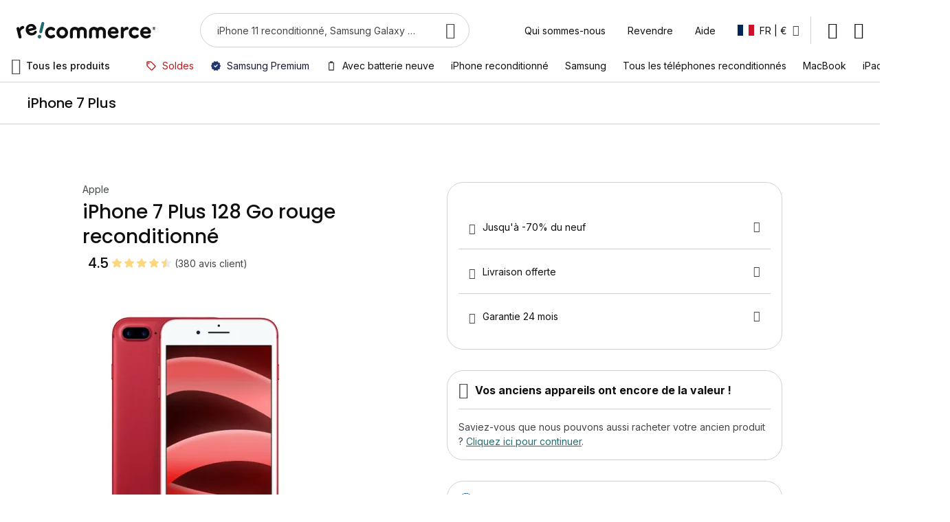

--- FILE ---
content_type: text/css
request_url: https://d397r3f0pbcred.cloudfront.net/static/version0.0.0.309/_cache/merged/a944df0a9ecf612cc523b100ae3379ef.min.css
body_size: 4574
content:
.mst-cache-warmer__toolbar{position:fixed;bottom:1rem;left:1rem;font-size:1.3rem;outline:5px solid rgba(74,69,66,.6);border-radius:0;z-index:1000000;box-shadow:2px 2px 2px 0 rgba(50,50,50,.25);max-width:90%;min-width:30rem}.mst-cache-warmer__toolbar>strong{text-align:center;font-weight:600;display:block;padding:1rem 2rem;color:#fff;background:#7c7977}.mst-cache-warmer__toolbar._hit>strong{background:#69ba6d}.mst-cache-warmer__toolbar._miss>strong{background:#d0011b}.mst-cache-warmer__toolbar .mst-cache-warmer__toolbar-body{padding:1rem 2rem;background:#fff;text-align:center}.mst-cache-warmer__toolbar .mst-cache-warmer__toolbar-body>strong{text-align:center;font-size:2.8rem;font-weight:800;text-transform:uppercase;color:#928f8e}.mst-cache-warmer__toolbar table tr th,.mst-cache-warmer__toolbar table tr td{background:#fff;padding:.5rem 1rem;font-size:1.2rem}.mst-cache-warmer__toolbar table tr th{background:#f1f1f1;padding:1rem;text-align:center}.mst-cache-warmer__toolbar table tr td{text-align:left;border-top:1px solid #f1f1f1}.mst-cache-warmer__toolbar .mst-cache-warmer__toolbar-test,.mst-cache-warmer__toolbar .mst-cache-warmer__toolbar-info{background:#fff;padding:.5rem 1rem;text-align:right;font-size:1.2rem;border-top:1px solid #f1f1f1;color:#928f8e;margin:0}.mst-cache-warmer__toolbar .mst-cache-warmer__toolbar-test a,.mst-cache-warmer__toolbar .mst-cache-warmer__toolbar-info a{color:#928f8e;text-decoration:underline}.mst-cache-warmer__toolbar .mst-cache-warmer__toolbar-test li,.mst-cache-warmer__toolbar .mst-cache-warmer__toolbar-info li{text-align:left;padding-bottom:.5rem;list-style:none;display:flex;justify-content:space-between}.mst-cache-warmer__toolbar .mst-cache-warmer__toolbar-test .__item,.mst-cache-warmer__toolbar .mst-cache-warmer__toolbar-info .__item{font-weight:600}.m__page__data{display:none}.cache-warmer__hole_punch_block_info{position:relative;border:1px dotted red;margin:6px 2px;padding:18px 2px 2px;zoom:1}.cache-warmer__hole_punch_timer_info{position:absolute;left:0;top:0;padding:2px 5px;background:#faa;color:#333;font:normal 9px Arial;text-align:left !important;z-index:998;text-transform:none}.mst-cache-warmer__test-block{text-align:center}.mst-cache-warmer__test-block .mst-cache-warmer__status-checker{min-width:400px;background:#fff;outline:5px solid rgba(74,69,66,.6);box-shadow:2px 2px 2px 0 rgba(50,50,50,.25);padding:2rem 5rem;font-size:2rem;display:inline-block;font-weight:800;color:#928f8e;margin-bottom:5rem}.mst-cache-warmer__test-block .mst-cache-warmer__status-checker span{font-size:3rem;padding:0 1rem}.mst-cache-warmer__test-block .cacheable{background:#d0ffd9}.mst-cache-warmer__test-block .non-cacheable{background:#ffe8e6}.alma-cart-eligibility img{height:25px}.alma.payment-method .alma-plan-choices{display:grid;grid-gap:10px}.alma.payment-method .alma-plan-choices li{display:flex;align-items:center}.alma.payment-method .alma-plan-choices label{display:flex;align-items:center;font-size:1.4rem;cursor:pointer;width:100%}.alma.payment-method .alma-plan-choices input+label:before{top:50%;transform:translateY(-50%)}.alma.payment-method .alma-plan-choices input:checked+label{font-weight:700}.alma.payment-method .alma-plan-choices img{margin-right:10px}.alma.payment-method .alma-plan-logo{height:25px;vertical-align:bottom}.alma.payment-method .alma-installments{margin-top:15px;border-top:1px solid #cccccf;padding-top:15px}.alma.payment-method .alma-installments p strong{font-weight:700}.alma.payment-method .alma-installments ul{margin-top:15px}.alma.payment-method .alma-installments ul li+li{margin-top:10px}.alma.payment-method .alma-installment--amount-column{margin-right:10px}.alma.payment-method .alma-installment--amount{font-weight:700}.alma.payment-method .alma-installment--fee{font-weight:lighter;font-size:smaller}.alma.payment-method .payment-method-description{font-size:1.2rem;color:#7c7d83;margin-top:15px}.payment-method dd.content table.data.table tbody tr:first-child{display:grid}.payment-method dd.content table.data.table tbody tr:first-child th{font-size:1.6rem;font-weight:600;padding-left:0;border:none}.payment-method dd.content table.data.table tbody tr:first-child td{padding:0;border:none}#payment-method-paypal .hipay-field-container{height:fit-content;margin:0}#paypal-field{width:100%;max-width:375px;margin:0 auto}.mollie-buttons{margin-top:10%;text-align:center;opacity:0;animation:fadeIn 1s;animation-delay:1s;animation-fill-mode:forwards}@keyframes fadeIn{from{opacity:0}to{opacity:1}}.mollie-buttons .button{display:inline-block;margin:20px;max-width:100%;padding:0 16px;border:0;box-shadow:0 1px 2px 0 rgba(0,0,0,.19);border-radius:6px;background-color:#0095ff;color:#fff;font-size:1.8rem;font-weight:700;line-height:4.4rem;text-align:center;text-decoration:none;outline:none;overflow:hidden;text-overflow:ellipsis;-webkit-transition:background .15s;transition:background .15s;white-space:nowrap;-webkit-user-select:none;-moz-user-select:none;-ms-user-select:none;user-select:none}.mollie-buttons{opacity:0;-webkit-transition:opacity 2s ease-in;-moz-transition:opacity 2s ease-in;-ms-transition:opacity 2s ease-in;-o-transition:opacity 2s ease-in;transition:opacity 2s ease-in}.mollie-buttons .button:hover{background-color:#0077cb}.mollie-loading .redirect-block{padding:10%;text-align:center}.checkout-payment-method #mollie_methods_ideal-form .label{height:35px;display:inline-block}.checkout-payment-method #mollie_methods_ideal-form .payment-icon{width:35px;max-height:30px}.checkout-payment-method #mollie_methods_kbc-form .label{height:35px;display:inline-block}.checkout-payment-method #mollie_methods_kbc-form .payment-icon{width:35px;max-height:30px}.checkout-payment-method #mollie_methods_giftcard-form .label{height:40px;display:inline-block}.checkout-payment-method #mollie_methods_giftcard-form .payment-icon{width:35px;max-height:30px}.mollie-payment-icon{width:25px;margin-right:5px;vertical-align:middle}.mollie-loading .loader{border:16px solid #e3f0fa;border-top:16px solid #31a8f0;border-radius:50%;width:50px;height:50px;animation:spin 2s linear infinite;margin-left:auto;margin-right:auto}@keyframes spin{0%{transform:rotate(0deg)}100%{transform:rotate(360deg)}}.mollie-component{width:100%;height:54px;padding:24px 16px 0;border-radius:4px;border:1px solid var(--color-neutral3);background:var(--color-white);color:var(--color-text)}.mollie-component:hover{border-color:var(--color-neutral5)}.mollie-component.is-invalid{border-color:var(--color-error5);background:var(--color-error0)}.payment-method-content .card-container{display:grid;gap:20px}@media (min-width:800px){.payment-method-content .card-container{grid-template-columns:1fr 1fr}}.payment-method-content .card-container>*{position:relative}.payment-method-content .card-container label{position:absolute;top:4px;left:0;max-width:100%;padding:0 16px;color:var(--color-text-variant);white-space:nowrap;text-overflow:ellipsis;overflow:hidden;pointer-events:none}.payment-method-content .card-container>*:has(.mollie-component.is-invalid) label{color:var(--color-error5)}.component-error{display:none;padding-left:16px;color:var(--color-error5);margin-top:5px}@font-face{font-family:"Nunito";src:url('../../frontend/Recommerce/default/fr_FR/Netreviews_Avisverifies/fonts/Nunito/Nunito-Regular.ttf')}#netreviews_reviews_tab{background-color:#f9f9f9;overflow:hidden;margin:0 auto;padding:0;font-family:"Nunito",Arial,Helvetica,sans-serif;width:100%;position:relative}.stars__rating{color:#000}#netreviews_rating_section{display:block;padding:15px;background-color:#fff;border-bottom:1px solid #e7e9ee;margin:0 auto}#netreviews_rating_section.no-border{border-bottom:0 !important}.netreviews_rating_header{display:block;width:100%;padding:0;margin:0;position:relative;height:70px;min-height:70px;text-align:center}.netreviews_logo{position:absolute;top:20px;left:15px;width:200px;height:auto}.netreviews_certification,.netreviews_certification:active,.netreviews_certification:visited{color:#96a0aa;text-decoration:none;font-size:14px;position:absolute;right:15px;top:15px;transition:color .2s;font-weight:600}.netreviews_certification:hover{color:#2f2f2f;text-decoration:none;font-size:14px}.netreviews_rating_content{width:100%;display:block;position:relative;height:180px;min-height:180px;margin-top:15px}.netreviews_global_rating{display:block;width:50%;margin:0;border-right:solid #ddd 2px;position:absolute;top:25px;left:0;padding:0}.netreviews_note_generale{display:block;font-size:58px;font-weight:lighter;margin:0 auto;width:100%;padding:0;text-align:center}.netreviews_note_generale span{font-size:30px !important}.netreviews_subtitle{display:block;font-size:16px;color:#96a0aa;width:100%;text-align:center;padding:9px 0 0;margin:0}.netreviews_global_rating_details{display:block;width:50%;margin:0;position:absolute;top:25px;right:0;padding:0}.netreviews_rates_list{margin:0 auto;border:0;width:200px;display:flex;flex-direction:row;padding:0}.netreviews_rate_list_item{display:flex;padding:0;margin:0;position:relative;list-style:none;width:23px;float:left;padding-top:110px;margin-right:15px;color:#ffcd00;cursor:pointer}.netreviews_rate_list_item span{margin-right:3px}.netreviews_rate_list_star_image{width:12px;height:12px;margin-top:4px}.netreviews_rate_graph{height:100px;width:25px;left:0;top:0;position:absolute;padding-right:20px}.netreviews_rate_percent{background:#ffcd00;min-height:1px;margin-top:2px;width:25px;bottom:0;position:absolute;left:0;transition:background .2s}.netreviews_rate_percent:hover{cursor:pointer;background:#fbdb5a}span[class^=netreviews_rate_total]{color:#a6b1b8;margin-top:-25px;position:absolute;width:100%;left:0;text-align:center}#netreviews_button_more_reviews{display:block;width:100%;margin:0;text-align:center;padding:20px 0 0}#netreviews_button_more_reviews .netreviews_button{display:block;margin:0 auto;padding:5px 0;width:250px;text-align:center;color:#fff;font-size:16px;font-weight:500;text-decoration:none;border-radius:5px;background-color:#a7a8a9;transition:background-color .2s;font-family:Nunito;cursor:pointer}#netreviews_button_more_reviews .netreviews_button:hover,#netreviews_button_more_reviews .netreviews_button:active{background-color:#656565 !important;text-decoration:none !important}#netreviews_button_more_reviews>a.active{background-color:#656565 !important;text-decoration:none !important;background-image:url('../../frontend/Recommerce/default/fr_FR/Netreviews_Avisverifies/images/load.gif');background-repeat:no-repeat;background-position:5px center}#avisVerifiesAjaxImage{background-image:url('../../frontend/Recommerce/default/fr_FR/Netreviews_Avisverifies/images/loadFull.gif');background-repeat:no-repeat;background-position-x:center;background-position-y:90%;height:100px}.netreviews_button_comment{text-decoration:none;color:#a7a8a9;transition:color .2s;display:block;width:100%;padding:20px 0 0;margin:0}.netreviews_button_comment:hover{text-decoration:none;color:#2f2f2f}.netreviews_more_comment{width:15px;margin-right:5px}.reviewInfosAV .netreviews-stars .netreviews_bg_stars{margin:0 5px}.netreviews-stars a,.netreviews-stars a:hover,.netreviews-stars a:active,.netreviews-stars a:visited{line-height:34px;font-size:14px;display:block;text-decoration:underline;border:none;box-shadow:none;margin:0 0 0 8px;float:left;cursor:pointer}.netreviews_filtering_section{width:100%;margin:0 auto;display:block;background:0 0;padding:15px 0 10px;text-align:center;font-size:15px;color:#96a0aa}.netreviews_filtering_section select{font-size:14px;width:auto;line-height:15px;text-align:left;display:inline;outline:none;cursor:pointer}.netreviews_reviews_section{width:100%;display:block;padding:0 0 30px;margin:0}.netreviews_review_part{padding:25px 15px;border-bottom:3px solid #fff;width:85%;margin:0 auto;display:block}.netreviews_review_part:first-child{border-top:0 !important}.netreviews_customer_name{display:block;font-size:17px;font-weight:bolder;width:100%;text-align:left;padding:0;margin:0}.netreviews_customer_name span{font-size:15px !important;font-weight:500 !important}.netreviews_review_rate_and_stars{display:block;width:100%;padding:0;margin:0;height:30px;min-height:30px;position:relative}.netreviews_review_rate_and_stars .netreviews_bg_stars{position:absolute;top:5px;left:0;float:none;margin:0}.netreviews_reviews_rate{display:block;position:absolute;left:90px;font-size:16px;top:2px}.netreviews_customer_review{font-size:16px;line-height:25px;width:100%;padding:0;margin:0;text-align:left}.netreviews_website_answer{padding:0 5% 15px;background-color:#fff;margin:10px auto 0px auto;font-size:15px;border-left:3px solid #e7e9ee;width:90%;font-weight:500}.netreviews_website_answer p{margin:0;padding:20px 0 0;width:100%;display:block}.netreviews_answer_title{font-weight:bolder !important;font-size:15px !important;line-height:25px !important}.netreviews_answer_title small{font-weight:500 !important;font-size:13px !important;line-height:25px !important}.netreviews_helpfulmsg{width:100%;display:block;padding:0;margin:10px auto 0px auto;color:#868788;font-size:14px;line-height:16px;display:none}.netreviews_helpful_block{width:100%;display:block;padding:0;margin:10px auto 0px auto;color:#868788;font-size:14px}.netreviews_helpful_block a{display:inline-block;background:#dedede;padding:0 0 0 10px;margin:0 0 0 5px;color:#4e4e4e;text-decoration:none;font-size:12px;font-weight:500;transition:background-color,color .2s;line-height:22px;height:22px}.netreviews_helpful_block a span{display:inline-block;background:#adadad;padding:0 8px;line-height:22px;height:22px;margin:0 0 0 10px;color:#fff;text-decoration:none;font-size:13px;font-weight:500;transition:background-color,color .2s}.netreviews_helpful_block a:hover,.netreviews_helpful_block a:active,.netreviews_helpful_block a:hover span,.netreviews_helpful_block a:active span{background-color:#656565 !important;color:#fff !important;text-decoration:none !important}.netreviews_helpful_block .active{background-color:#656565 !important;color:#fff !important;text-decoration:none !important;cursor:pointer}.netreviews_helpful_block .active span{background-color:#656565 !important;color:#fff !important;text-decoration:none !important}.netreviews_helpful_block .active:hover{background-color:#656565 !important;color:#fff !important;text-decoration:none !important;cursor:pointer}.netreviews_no_reviews_block{width:80%;display:block;padding:20px;margin:10px auto -20px auto;color:#868788;font-size:14px;text-align:center;border-top:3px solid #fff;border-bottom:3px solid #fff}.netreviews_bg_stars{display:block;float:left;width:60px;min-width:60px;max-width:60px;height:16px;min-height:16px;max-height:16px;padding:0;border:none;text-decoration:none;outline:none;background-size:12px auto}.netreviews_bg_stars span{display:block;min-width:0;max-width:60px;height:16px;min-height:16px;max-height:16px;margin:0;padding:0;border:none;text-decoration:none;outline:none;line-height:1px;font-size:.1px;background-size:12px auto}.netreviews_bg_stars_big{display:block;width:99px;max-width:99px;height:24px;min-height:24px;max-height:24px;padding:0;border:none;text-decoration:none;outline:none;margin:0 auto}.listStars{float:left;width:77px;min-width:77px;max-width:77px;margin:-7px auto auto auto}.listStars div{text-align:left !important;font-size:15px !important}.netreviews_bg_stars_big span,.netreviews_review_rate_and_stars span,.netreviews_bg_stars span{overflow:hidden;display:inline-block}.netreviews_bg_stars_big div{position:absolute;font-size:20px}.netreviews_review_rate_and_stars div{position:absolute}.headerStars{float:left}.netreviews_rating_header .netreviews_icone_info{width:15px;height:15px;vertical-align:middle;margin-left:2px}.netreviews_exit_info{width:15px;height:15px;float:right;cursor:pointer}.netreviews_rating_header div label{top:40px;color:#96a0aa;text-decoration:none;font-size:14px;position:absolute;right:15px;transition:color .2s;cursor:pointer;z-index:10}.netreviews_rating_header div{width:100%;float:right;text-align:left}.netreviews_rating_header div span{height:auto;width:450px;background-color:#f4f4f4;color:#000;padding:10px 10px 20px;position:absolute;top:70px;right:15px;border-radius:3px;box-shadow:0 1px 3px rgba(0,0,0,.4);z-index:11;display:none;margin:0;font-size:13px}.netreviews_rating_header div span a{color:#000;text-decoration:underline}#netreviews_informations_label div,#netreviews_informations div{width:14px;cursor:pointer}#netreviews_informations_label:hover{color:#2f2f2f}#netreviews_informations{text-align:left !important}#netreviews_informations ul{margin:0 5% !important;padding:25px 0 5px !important;width:90%}#netreviews_informations ul li{font-size:13px;text-align:left;padding:0;margin:0;list-style:square !important}@media screen and (max-width:600px){.netreviews_logo{position:relative !important;display:block !important;margin:5px auto !important;top:0 !important;left:auto !important;right:auto !important}.netreviews_certification{position:relative !important;right:auto !important;left:auto !important;top:0 !important;text-align:center !important;margin:20px auto 0px auto !important;display:block !important;width:100% !important;padding:0 !important;z-index:10}.netreviews_rating_header{height:auto !important;min-height:auto !important}.netreviews_global_rating{width:100% !important;border-right:0 !important;position:relative !important;left:auto !important;right:auto !important;top:auto !important}.netreviews_rating_content{height:auto !important;min-height:auto !important}.netreviews_global_rating_details{display:none !important}.netreviews_rating_header div{width:100%;text-align:center}.netreviews_rating_header div label{position:relative;top:-20px;left:0}.netreviews_rating_header div span{width:90% !important;right:5% !important;top:120px !important}}.nrResponsive .netreviews_logo{position:relative !important;display:block !important;margin:5px auto !important;top:0 !important;left:auto !important;right:auto !important}.nrResponsive .netreviews_certification{position:relative !important;right:auto !important;left:auto !important;top:0 !important;text-align:center !important;margin:20px auto 0px auto !important;display:block !important;width:100% !important;padding:0 !important;z-index:10}.nrResponsive .netreviews_rating_header{height:auto !important;min-height:auto !important}.nrResponsive .netreviews_global_rating{width:100% !important;border-right:0 !important;position:relative !important;left:auto !important;right:auto !important;top:auto !important}.nrResponsive .netreviews_rating_content{height:auto !important;min-height:auto !important}.nrResponsive .netreviews_global_rating_details{display:none !important}.nrResponsive .netreviews_rating_header div{width:100%;text-align:center}.nrResponsive .netreviews_rating_header div label{position:relative;top:-20px;left:0}.nrResponsive .netreviews_rating_header div span{width:90% !important;right:5% !important;top:120px !important}@font-face{font-family:'nr-icons';src:url('../../frontend/Recommerce/default/fr_FR/Netreviews_Avisverifies/fonts/nr-icons/nr-icons.eot?srthj');src:url('../../frontend/Recommerce/default/fr_FR/Netreviews_Avisverifies/fonts/nr-icons/nr-icons.ttf') format('truetype'),url('../../frontend/Recommerce/default/fr_FR/Netreviews_Avisverifies/fonts/nr-icons/nr-icons.woff?kcfcby') format('font-woff'),url('../../frontend/Recommerce/default/fr_FR/Netreviews_Avisverifies/fonts/nr-icons.svg?kcfcby#nr-icons') format('svg');font-weight:400;font-style:normal}.nr-icon{font-family:'nr-icons' !important;speak:none;font-style:normal;font-weight:400;font-variant:normal;text-transform:none;-webkit-font-smoothing:antialiased;-moz-osx-font-smoothing:grayscale}.nr-comment{display:inline;padding-right:5px}.nr-comment:before{content:"\e900";color:#2c2c2c}.nr-exit:before{content:"\e901"}.nr-info:before{content:"\e902"}.netreviews_rate_list_item>div.nr-icon.nr-star{line-height:20px}.nr-star:before{content:"\e903"}.netreviewsVote.active:hover:before{font-family:"nr-icons";content:"\e904"}.netreviewsVote.active:before{font-family:"nr-icons";font-size:9px;padding:0 5px 0 0;content:"\e905"}.nr-icon.grey{color:#d1d1d1 !important}.nr-icon.gold{color:#ffcd00 !important}.netreviews_media_part{display:block;width:100%;height:auto;margin:0;padding:0;list-style:none}.netreviews_media_part li{list-style:none;display:block;width:100px;height:80px;float:left;padding:0;margin:10px 10px 0 0}.netreviews_media_part li .netreviews_image_thumb{display:block;width:100px;height:80px;padding:0;margin:0;text-decoration:none;cursor:pointer;background-size:cover;background-position:center center;background-repeat:no-repeat;border-radius:2px;transition:opacity .2s ease;opacity:1}.netreviews_media_part li .netreviews_image_thumb_video{background-color:#333;background-size:40%}.netreviews_media_part li .netreviews_image_thumb:hover{text-decoration:none;cursor:pointer;opacity:.8}.netreviews_clear{clear:both;display:block;width:100%;height:1px;margin:0;padding:0}#netreviews_media_modal{display:none;position:fixed;z-index:990;padding:0;left:0;top:0;width:100%;height:100%;overflow:hidden;background-color:#000;background-color:rgba(0,0,0,.9)}#netreviews_media_content{display:block;position:fixed;z-index:991;width:100%;height:100%;top:0;left:0}#netreviews_media_content img{position:absolute;border-radius:2px}#netreviews_media_content iframe{position:absolute;border:none}#netreviews_media_close{z-index:992;position:absolute;top:90px;right:5%;color:#f1f1f1;font-size:40px;font-weight:700;transition:opacity .2s;opacity:1;cursor:pointer;display:block;text-decoration:none}#netreviews_media_close:hover,#netreviews_media_close:focus{text-decoration:none;opacity:.8}.carousel-prev,.carousel-next{z-index:999;top:50%;position:absolute;background:0 0;display:block;color:#fff;font-size:75px;height:75px;line-height:75px}.carousel-prev:hover,.carousel-next:hover{cursor:pointer;opacity:.8;color:#f1f1f1 !important;text-decoration:none !important}#netreviews_media_modal>a.carousel-prev{left:5%}#netreviews_media_modal>a.carousel-next{right:5%}.loader-image{position:absolute;top:0;bottom:0;left:0;right:0;margin:auto;border:5px solid #f3f3f3;border-radius:50%;border-top:5px solid #555;width:50px;height:50px;-webkit-animation:spin 2s linear infinite;animation:spin 2s linear infinite}@-webkit-keyframes spin{0%{-webkit-transform:rotate(0deg)}100%{-webkit-transform:rotate(360deg)}}@keyframes spin{0%{transform:rotate(0deg)}100%{transform:rotate(360deg)}}

--- FILE ---
content_type: image/svg+xml
request_url: https://d10cggh4v5dmy2.cloudfront.net/media/wysiwyg/product/check/mode-off-on.svg
body_size: 776
content:
<svg width="25" height="25" viewBox="0 0 25 25" fill="none" xmlns="http://www.w3.org/2000/svg">
<mask id="mask0_8588_82587" style="mask-type:alpha" maskUnits="userSpaceOnUse" x="0" y="0" width="25" height="25">
<rect x="0.333252" y="0.59082" width="24" height="24" fill="#D9D9D9"/>
</mask>
<g mask="url(#mask0_8588_82587)">
<path d="M12.3333 12.5908C12.0499 12.5908 11.8124 12.495 11.6208 12.3033C11.4291 12.1117 11.3333 11.8742 11.3333 11.5908V3.59082C11.3333 3.30749 11.4291 3.06999 11.6208 2.87832C11.8124 2.68665 12.0499 2.59082 12.3333 2.59082C12.6166 2.59082 12.8541 2.68665 13.0458 2.87832C13.2374 3.06999 13.3333 3.30749 13.3333 3.59082V11.5908C13.3333 11.8742 13.2374 12.1117 13.0458 12.3033C12.8541 12.495 12.6166 12.5908 12.3333 12.5908ZM12.3333 21.5908C11.0833 21.5908 9.91242 21.3533 8.82075 20.8783C7.72909 20.4033 6.77909 19.7617 5.97075 18.9533C5.16242 18.145 4.52075 17.195 4.04575 16.1033C3.57075 15.0117 3.33325 13.8408 3.33325 12.5908C3.33325 11.5742 3.49992 10.5867 3.83325 9.62832C4.16659 8.66999 4.64992 7.79082 5.28325 6.99082C5.46659 6.75749 5.69992 6.64499 5.98325 6.65332C6.26659 6.66165 6.51659 6.77415 6.73325 6.99082C6.91659 7.17415 6.99992 7.39915 6.98325 7.66582C6.96659 7.93249 6.87492 8.18249 6.70825 8.41582C6.25825 9.01582 5.91659 9.67415 5.68325 10.3908C5.44992 11.1075 5.33325 11.8408 5.33325 12.5908C5.33325 14.5408 6.01242 16.195 7.37075 17.5533C8.72908 18.9117 10.3833 19.5908 12.3333 19.5908C14.2833 19.5908 15.9374 18.9117 17.2958 17.5533C18.6541 16.195 19.3333 14.5408 19.3333 12.5908C19.3333 11.8242 19.2208 11.0783 18.9958 10.3533C18.7708 9.62832 18.4166 8.96582 17.9333 8.36582C17.7666 8.14915 17.6749 7.91165 17.6583 7.65332C17.6416 7.39499 17.7249 7.17415 17.9083 6.99082C18.1083 6.79082 18.3499 6.68665 18.6333 6.67832C18.9166 6.66999 19.1499 6.77415 19.3333 6.99082C19.9833 7.79082 20.4791 8.66582 20.8208 9.61582C21.1624 10.5658 21.3333 11.5575 21.3333 12.5908C21.3333 13.8408 21.0958 15.0117 20.6208 16.1033C20.1458 17.195 19.5041 18.145 18.6958 18.9533C17.8874 19.7617 16.9374 20.4033 15.8458 20.8783C14.7541 21.3533 13.5833 21.5908 12.3333 21.5908Z" fill="#434649"/>
</g>
</svg>


--- FILE ---
content_type: text/javascript
request_url: https://metrics.recommerce.com/axpt.js
body_size: 187423
content:
/*! For license information please see sdk.js.LICENSE.txt */
!function(){var e,t,n={17:function(e,t,n){"use strict";var r=n(51605),o=n(91344).filter;r({target:"Array",proto:!0,forced:!n(45634)("filter")},{filter:function(e){return o(this,e,arguments.length>1?arguments[1]:void 0)}})},258:function(e,t,n){n(51605)({global:!0},{globalThis:n(30200)})},267:function(e,t,n){"use strict";var r=n(76059),o=n(96540),i=n(55029);const a=n(64612).e.img(["margin:0;max-width:16px;max-height:16px;"]);t.a=function(e){let{vendor:t,checked:n,update:s,readOnly:c,useSimpleCheckbox:l,highlight:u,comoV2:f,a11yStrings:d,style:p}=e;const h=function(){if("none"===t.image)return null;if(f)return t.image?o.createElement(a,{alt:"",src:"".concat(i.a.image(t.image),"?width=124"),width:62,height:62}):null;if(t.image)return o.createElement(a,{alt:"",src:"".concat(i.a.image(t.image),"?width=32"),width:16,height:16});const{domain:e,website:n}=t;return o.createElement("img",{alt:"",src:"https://favicons.axept.io/favicons?domain=".concat(e||n),width:16,height:16})}();return o.createElement("div",{title:"longDescription"in t?t.longDescription:t.title,style:p,className:"ListSwitch__Item ".concat(u?"ListSwitch__Item-highlighted":"")},o.createElement("div",{onClick:function(e){c||e.target.classList.contains("ListSwitch__Vendor__Policy")||null==s||s(t.name,!n)},className:"ListSwitch__Vendor"},h?o.createElement("div",{className:"ListSwitch__Brand"},o.createElement("div",{className:"ListSwitch__Brand__Favicon"},h),t.policyUrl&&!f&&o.createElement("a",{href:t.policyUrl,title:null==d?void 0:d.vendorPolicyLink,target:"_blank",className:"ListSwitch__Vendor__Policy",rel:"noopener nofollower noreferrer"},"?")):null,o.createElement("div",{className:"ListSwitch__Vendor__Description__Container"},o.createElement("div",{className:"ListSwitch__Vendor__Title",role:"heading","aria-level":2},t.title,t.policyUrl&&f&&o.createElement("a",{href:t.policyUrl,title:null==d?void 0:d.googlePrivacyPolicyLink,target:"_blank",className:"ListSwitch__Vendor__Policy small",rel:"noopener nofollower noreferrer"},"?")),t.shortDescription&&o.createElement("p",{className:"ListSwitch__Vendor__Description"},"function"==typeof t.shortDescription?t.shortDescription():t.shortDescription),"longDescription"in t&&o.createElement("p",{className:"sr-only"},t.longDescription))),!c&&!l&&o.createElement(r.a,{checked:n||!1,small:!0,onChange:function(e){return null==s?void 0:s(t.name,e)},identifier:t.name,ariaLabel:t.title}),!c&&l&&o.createElement("input",{type:"checkbox",checked:n,onChange:function(e){return null==s?void 0:s(t.name,e.target.checked)},"aria-label":t.title}))}},533:function(e,t,n){"use strict";var r=n(51605),o=n(52237).left,i=n(92349),a=n(6845),s=n(75223);r({target:"Array",proto:!0,forced:!i("reduce")||!s&&a>79&&a<83},{reduce:function(e){return o(this,e,arguments.length,arguments.length>1?arguments[1]:void 0)}})},659:function(e,t,n){var r=n(51873),o=Object.prototype,i=o.hasOwnProperty,a=o.toString,s=r?r.toStringTag:void 0;e.exports=function(e){var t=i.call(e,s),n=e[s];try{e[s]=void 0;var r=!0}catch(e){}var o=a.call(e);return r&&(t?e[s]=n:delete e[s]),o}},956:function(e,t,n){var r=n(51605),o=Math.hypot,i=Math.abs,a=Math.sqrt;r({target:"Math",stat:!0,forced:!!o&&o(1/0,NaN)!==1/0},{hypot:function(e,t){for(var n,r,o=0,s=0,c=arguments.length,l=0;s<c;)l<(n=i(arguments[s++]))?(o=o*(r=l/n)*r+1,l=n):o+=n>0?(r=n/l)*r:n;return l===1/0?1/0:l*a(o)}})},1466:function(e,t,n){var r=n(92074),o=n(78420),i=n(83062),a=n(56492),s=n(69965),c=[],l=a("Reflect","construct"),u=/^\s*(?:class|function)\b/,f=u.exec,d=!u.exec((function(){})),p=function(e){if(!o(e))return!1;try{return l(Object,c,e),!0}catch(e){return!1}};e.exports=!l||r((function(){var e;return p(p.call)||!p(Object)||!p((function(){e=!0}))||e}))?function(e){if(!o(e))return!1;switch(i(e)){case"AsyncFunction":case"GeneratorFunction":case"AsyncGeneratorFunction":return!1}return d||!!f.call(u,s(e))}:p},1610:function(e,t,n){var r=n(51605),o=n(92074),i=n(76709),a=Math.abs,s=Math.exp,c=Math.E;r({target:"Math",stat:!0,forced:o((function(){return-2e-17!=Math.sinh(-2e-17)}))},{sinh:function(e){return a(e=+e)<1?(i(e)-i(-e))/2:(s(e-1)-s(-e-1))*(c/2)}})},1772:function(e,t,n){"use strict";var r=n(51605),o=n(92074),i=n(24497),a=n(73938),s=n(6539),c=n(33747),l=n(23444),u=i.ArrayBuffer,f=i.DataView,d=u.prototype.slice;r({target:"ArrayBuffer",proto:!0,unsafe:!0,forced:o((function(){return!new u(2).slice(1,void 0).byteLength}))},{slice:function(e,t){if(void 0!==d&&void 0===t)return d.call(a(this),e);for(var n=a(this).byteLength,r=s(e,n),o=s(void 0===t?n:t,n),i=new(l(this,u))(c(o-r)),p=new f(this),h=new f(i),g=0;r<o;)h.setUint8(g++,p.getUint8(r++));return i}})},1882:function(e,t,n){var r=n(72552),o=n(23805);e.exports=function(e){if(!o(e))return!1;var t=r(e);return"[object Function]"==t||"[object GeneratorFunction]"==t||"[object AsyncFunction]"==t||"[object Proxy]"==t}},2694:function(e,t,n){"use strict";var r=n(6925);function o(){}function i(){}i.resetWarningCache=o,e.exports=function(){function e(e,t,n,o,i,a){if(a!==r){var s=new Error("Calling PropTypes validators directly is not supported by the `prop-types` package. Use PropTypes.checkPropTypes() to call them. Read more at http://fb.me/use-check-prop-types");throw s.name="Invariant Violation",s}}function t(){return e}e.isRequired=e;var n={array:e,bigint:e,bool:e,func:e,number:e,object:e,string:e,symbol:e,any:e,arrayOf:t,element:e,elementType:e,instanceOf:t,node:e,objectOf:t,oneOf:t,oneOfType:t,shape:t,exact:t,checkPropTypes:i,resetWarningCache:o};return n.PropTypes=n,n}},2833:function(e){e.exports=function(e,t,n,r){var o=n?n.call(r,e,t):void 0;if(void 0!==o)return!!o;if(e===t)return!0;if("object"!=typeof e||!e||"object"!=typeof t||!t)return!1;var i=Object.keys(e),a=Object.keys(t);if(i.length!==a.length)return!1;for(var s=Object.prototype.hasOwnProperty.bind(t),c=0;c<i.length;c++){var l=i[c];if(!s(l))return!1;var u=e[l],f=t[l];if(!1===(o=n?n.call(r,u,f,l):void 0)||void 0===o&&u!==f)return!1}return!0}},2875:function(e,t,n){"use strict";Object.defineProperty(t,"__esModule",{value:!0});var r=i(n(48119)),o=i(n(48285));function i(e){return e&&e.__esModule?e:{default:e}}t.default=(0,o.default)(r.default,1),e.exports=t.default},2957:function(e,t,n){n(91272)("match")},3101:function(e,t,n){var r=n(51605),o=n(65077),i=n(15816),a=n(5476),s=n(97632),c=n(52057);r({target:"Object",stat:!0,sham:!o},{getOwnPropertyDescriptors:function(e){for(var t,n,r=a(e),o=s.f,l=i(r),u={},f=0;l.length>f;)void 0!==(n=o(r,t=l[f++]))&&c(u,t,n);return u}})},3212:function(e,t,n){var r=n(51605),o=Math.log,i=Math.LN2;r({target:"Math",stat:!0},{log2:function(e){return o(e)/i}})},3446:function(e,t,n){"use strict";var r=n(51605),o=n(30200),i=n(24497),a=n(93524),s="ArrayBuffer",c=i[s];r({global:!0,forced:o[s]!==c},{ArrayBuffer:c}),a(s)},3470:function(e,t,n){"use strict";var r=n(5476),o=n(79328),i=n(23493),a=n(92349),s=Math.min,c=[].lastIndexOf,l=!!c&&1/[1].lastIndexOf(1,-0)<0,u=a("lastIndexOf"),f=l||!u;e.exports=f?function(e){if(l)return c.apply(this,arguments)||0;var t=r(this),n=i(t),a=n-1;for(arguments.length>1&&(a=s(a,o(arguments[1]))),a<0&&(a=n+a);a>=0;a--)if(a in t&&t[a]===e)return a||0;return-1}:c},3650:function(e,t,n){var r=n(74335)(Object.keys,Object);e.exports=r},3656:function(e,t,n){e=n.nmd(e);var r=n(9325),o=n(89935),i=t&&!t.nodeType&&t,a=i&&e&&!e.nodeType&&e,s=a&&a.exports===i?r.Buffer:void 0,c=(s?s.isBuffer:void 0)||o;e.exports=c},3727:function(e,t,n){var r=n(47061).match(/firefox\/(\d+)/i);e.exports=!!r&&+r[1]},3848:function(e,t,n){"use strict";var r=n(51605),o=n(45214).end;r({target:"String",proto:!0,forced:n(97046)},{padEnd:function(e){return o(this,e,arguments.length>1?arguments[1]:void 0)}})},4038:function(e,t,n){n(51605)({target:"Number",stat:!0},{isInteger:n(83496)})},4146:function(e,t,n){"use strict";var r=n(44363),o={childContextTypes:!0,contextType:!0,contextTypes:!0,defaultProps:!0,displayName:!0,getDefaultProps:!0,getDerivedStateFromError:!0,getDerivedStateFromProps:!0,mixins:!0,propTypes:!0,type:!0},i={name:!0,length:!0,prototype:!0,caller:!0,callee:!0,arguments:!0,arity:!0},a={$$typeof:!0,compare:!0,defaultProps:!0,displayName:!0,propTypes:!0,type:!0},s={};function c(e){return r.isMemo(e)?a:s[e.$$typeof]||o}s[r.ForwardRef]={$$typeof:!0,render:!0,defaultProps:!0,displayName:!0,propTypes:!0},s[r.Memo]=a;var l=Object.defineProperty,u=Object.getOwnPropertyNames,f=Object.getOwnPropertySymbols,d=Object.getOwnPropertyDescriptor,p=Object.getPrototypeOf,h=Object.prototype;e.exports=function e(t,n,r){if("string"!=typeof n){if(h){var o=p(n);o&&o!==h&&e(t,o,r)}var a=u(n);f&&(a=a.concat(f(n)));for(var s=c(t),g=c(n),m=0;m<a.length;++m){var v=a[m];if(!(i[v]||r&&r[v]||g&&g[v]||s&&s[v])){var y=d(n,v);try{l(t,v,y)}catch(e){}}}}return t}},4632:function(e,t,n){n(51605)({target:"Object",stat:!0},{setPrototypeOf:n(39686)})},4657:function(e,t,n){"use strict";var r=n(51605),o=n(77804).codeAt;r({target:"String",proto:!0},{codePointAt:function(e){return o(this,e)}})},4895:function(e,t,n){n(51605)({target:"Array",stat:!0},{isArray:n(18679)})},4901:function(e,t,n){var r=n(72552),o=n(30294),i=n(40346),a={};a["[object Float32Array]"]=a["[object Float64Array]"]=a["[object Int8Array]"]=a["[object Int16Array]"]=a["[object Int32Array]"]=a["[object Uint8Array]"]=a["[object Uint8ClampedArray]"]=a["[object Uint16Array]"]=a["[object Uint32Array]"]=!0,a["[object Arguments]"]=a["[object Array]"]=a["[object ArrayBuffer]"]=a["[object Boolean]"]=a["[object DataView]"]=a["[object Date]"]=a["[object Error]"]=a["[object Function]"]=a["[object Map]"]=a["[object Number]"]=a["[object Object]"]=a["[object RegExp]"]=a["[object Set]"]=a["[object String]"]=a["[object WeakMap]"]=!1,e.exports=function(e){return i(e)&&o(e.length)&&!!a[r(e)]}},5038:function(e,t,n){"use strict";var r=n(51605),o=n(19877);r({target:"String",proto:!0,forced:n(88478)("small")},{small:function(){return o(this,"small","","")}})},5086:function(e,t,n){var r=n(43129),o=n(97485),i=n(94972);r||o(Object.prototype,"toString",i,{unsafe:!0})},5225:function(e,t,n){var r=n(61849);e.exports=r&&!Symbol.sham&&"symbol"==typeof Symbol.iterator},5336:function(e,t,n){"use strict";var r=n(51605),o=n(69163).start,i=n(89233)("trimStart"),a=i?function(){return o(this)}:"".trimStart;r({target:"String",proto:!0,name:"trimStart",forced:i},{trimStart:a,trimLeft:a})},5341:function(e,t,n){"use strict";n.d(t,{a:function(){return dr},b:function(){return vr}});var r=n(54705),o=n(23204),i=n(96540),a=n(40961),s=n(58168),c=n(57528),l=n(64612),u=n(61468),f=n(53986),d=n(75817),p=n(60883);const h=l.e.span(["svg{z-index:100;position:relative;path{fill:",";}path:last-child{fill:",";}}"],(function(e){return e.$bgColor}),(function(e){return e.$color}));var g=n(66447);function m(e,t){var n=Object.keys(e);if(Object.getOwnPropertySymbols){var r=Object.getOwnPropertySymbols(e);t&&(r=r.filter((function(t){return Object.getOwnPropertyDescriptor(e,t).enumerable}))),n.push.apply(n,r)}return n}function v(e){for(var t=1;t<arguments.length;t++){var n=null!=arguments[t]?arguments[t]:{};t%2?m(Object(n),!0).forEach((function(t){(0,r.a)(e,t,n[t])})):Object.getOwnPropertyDescriptors?Object.defineProperties(e,Object.getOwnPropertyDescriptors(n)):m(Object(n)).forEach((function(t){Object.defineProperty(e,t,Object.getOwnPropertyDescriptor(n,t))}))}return e}function y(e){let{offsetX:t=0,offsetY:n=0,isHidden:r=!1}=e;return"translate(".concat(t,"px, ").concat(r?200:-n,"px)")}const b=(0,l.d)(["&{left:18px !important;bottom:10px !important;"," transform:"," !important;",";&:hover{transform:"," scale(1.1) !important;}}"],(function(e){return e.$isHidden&&(0,l.d)(["display:none !important;"])}),(function(e){let{$position:t,$isHidden:n}=e;return y(v(v({},t),{},{isHidden:n}))}),(function(e){let{$position:t}=e;return(null==t?void 0:t.side)===g.b.Right?(0,l.d)(["left:auto !important;right:18px !important;"]):""}),(function(e){let{$position:t,$isHidden:n}=e;return y(v(v({},t),{},{isHidden:n}))}));var x=n(97265);const w=["isHidden","color","bgColor","close","position","isAnimated"],k=(0,l.d)(["clip-path:path('M0 ","H48V","A24 8 0 110 ","z');"],-62,44,44),_=l.e.button(["&&&&&&{border:none !important;user-select:none !important;text-decoration:none !important;text-overflow:unset !important;background:none !important;box-shadow:none !important;overflow:unset !important;z-index:1000 !important;position:absolute !important;display:inline-flex !important;justify-content:center !important;min-width:auto !important;width:auto !important;min-height:auto !important;height:auto !important;margin:0 !important;padding:0 !important;font-family:"," !important;font-size:14px !important;font-weight:700 !important;line-height:1.25 !important;white-space:nowrap !important;cursor:pointer !important;transition:transform 0.2s ease !important;&::after{content:'' !important;position:absolute !important;top:50% !important;left:50% !important;margin-top:-22px !important;margin-left:-18px !important;width:40px !important;height:40px !important;border-radius:44px 18px 40px 25px !important;}"," ","}"],d.b.PRIMARY,(function(e){return e.$clipBellowTheHole?k:null}),b),E=(0,l.f)(["0%{opacity:1;scale:1;}100%{opacity:0;scale:0;}"]),S=(0,l.f)(["0%{opacity:0;scale:0;}100%{opacity:1;scale:1;}"]),C=l.e.svg(["display:inline-block;pointer-events:none;position:absolute;bottom:","px;width:48px;height:16px;animation:"," 0.3s ease-in-out,"," 0.3s ease-in-out forwards 1s;"],-4,S,E),O=(0,l.d)(["animation-timing-function:",";"],x.a.RiseParabola),A=(0,l.d)(["animation-timing-function:",";"],x.a.FallParabola),P=(0,l.f)(["0%{transform:translateY(40px) scale(0.8);","}30%{transform:translateY(-34px) scale(1);","}50%{transform:translateY(-4px) scaleY(0.85);","}72%{transform:translateY(-20px) scaleY(1);","}95%{transform:translateY(0px) scaleY(0.9);}100%{transform:translateY(0px) scaleY(1);}"],O,A,O,A),T=(0,l.e)((function(e){let{close:t,color:n,bgColor:r,className:o}=e;return i.createElement(h,{$color:n,$bgColor:r,className:o},i.createElement(p.default,{name:t?"logo_icon_plain_close":"logo_icon_plain","aria-hidden":!0}))}))(["",""],(function(e){let{$isAnimated:t}=e;return t&&(0,l.d)(["transform:translateY(80px);animation:"," 0.9s ease forwards 0.5s;"],P)}));var j=function(e){let{isHidden:t,color:n,bgColor:r,close:o,position:a,isAnimated:c}=e,l=(0,f.a)(e,w);return i.createElement(_,(0,s.a)({},l,{$position:a,$isHidden:t,$clipBellowTheHole:c,id:"axeptio_main_button",role:"button",disabled:t,tabIndex:t?-1:0,"aria-hidden":t}),c&&i.createElement(C,{width:"48",height:"16",viewBox:"0 0 48 16",xmlns:"http://www.w3.org/2000/svg"},i.createElement("ellipse",{cx:"24",cy:"8",rx:"24",ry:"8",fill:"#212121"})),i.createElement(T,{color:n,bgColor:r,close:o,$isAnimated:c}))},R=n(19420),I=n(78084),D=n(67008),M=n(14963),N=n(17441),L=n(16723),F=n(55029),z=n(13603);const B=l.e.div(["label{font-weight:bolder;}p,a{color:",";}"],z.b.GRAY_700),U=function(e){try{const t=new URL(e);return["http:","https:"].includes(t.protocol)}catch(e){return!1}};var W=function(e){let{processor:t,strings:n}=e;const r=t;return i.createElement(B,null,i.createElement("label",null,n.processorRoleLabel),i.createElement("p",null,r.role),i.createElement("label",null,n.processorCountryLabel),i.createElement("p",null,"other"===r.country?r.countryOther:r.country),"USA"===r.country&&i.createElement("div",null,i.createElement("label",null,n.processorIsPrivacyShieldParticipantLabel),i.createElement("p",null,r.isPrivacyShieldParticipant?n.processorIsPrivacyShieldParticipantTrue:n.processorIsPrivacyShieldParticipantFalse)),("other"===r.country||"unknown"===r.country)&&i.createElement("div",null,i.createElement("label",null,n.processorCurrentProtectionMechanismLabel),"other_protective_measures"===r.currentProtectionMechanism?i.createElement("p",null,r.otherProtectionMechanism):i.createElement("p",null,r.currentProtectionMechanism)),i.createElement("label",null,n.processorWebsiteLabel),i.createElement("p",null,i.createElement("a",{href:U(r.website)?r.website:"#",target:"_blank",rel:"noopener noreferrer"},r.website)))},$=function(e){var t;let{client:n,dpo:r}=e;const o=null!==(t=null!=r?r:n.DPO)&&void 0!==t?t:{};return i.createElement("div",null,i.createElement("div",{className:"process_widget_dpo_name"},o.fullname),i.createElement("div",{className:"process_widget_dpo_org"},o.organization),i.createElement("div",{className:"process_widget_dpo_title"},o.title),i.createElement("address",null,o.address),i.createElement("div",{className:"process_widget_dpo_telephone"},o.telephone),i.createElement("div",{className:"process_widget_dpo_email"},o.email))};const H=function(e){let{text:t=""}=e;return i.createElement(i.Fragment,null,t.split("\n").map((function(e,t){return i.createElement("p",{key:"§-".concat(t)},e)})))},G=(0,R.d)(l.e.div(["margin:-4px;span{border-radius:4px;padding:2px 5px;border:1px solid ",";display:inline-block;margin:4px;font-size:12px;font-weight:bold;}"],(function(e){return e.colors.main})));var V=function(e){let{processing:t,strings:n}=e;return i.createElement("div",null,Array.isArray(t.personalDataTypes)&&i.createElement(I.a,null,i.createElement(I.h,null,n.personalDataTypesLabel),i.createElement(G,null,t.personalDataTypes.map((function(e,t){return i.createElement("span",{key:"dataType-".concat(t)},e)})))),i.createElement(I.a,null,i.createElement(I.h,null,n.purposeLabel),i.createElement(H,{text:t.purpose})),i.createElement(I.a,null,i.createElement(I.h,null,n.consentWithdrawLabel),i.createElement(H,{text:t.consentWithdraw})))},Y=n(33739),q=function(e){let{processing:t,openProcessor:n}=e;return i.createElement("div",null,t.processors.map((function(e,t){return i.createElement(N.c,{key:"processor-".concat(t),slim:!0,image:i.createElement(Y.a,{domain:e.website}),title:e.name,description:e.shortDescription,onClick:function(){return n(e)}})})))},K=function(e){let{languagePack:t}=e;return i.createElement(i.Fragment,null,i.createElement("div",{dangerouslySetInnerHTML:{__html:t.display.content.rights}}))};function Q(e,t){var n=Object.keys(e);if(Object.getOwnPropertySymbols){var r=Object.getOwnPropertySymbols(e);t&&(r=r.filter((function(t){return Object.getOwnPropertyDescriptor(e,t).enumerable}))),n.push.apply(n,r)}return n}function X(e){for(var t=1;t<arguments.length;t++){var n=null!=arguments[t]?arguments[t]:{};t%2?Q(Object(n),!0).forEach((function(t){(0,r.a)(e,t,n[t])})):Object.getOwnPropertyDescriptors?Object.defineProperties(e,Object.getOwnPropertyDescriptors(n)):Q(Object(n)).forEach((function(t){Object.defineProperty(e,t,Object.getOwnPropertyDescriptor(n,t))}))}return e}const J=l.e.div(["ul{font-size:12px;}"]);class Z extends i.Component{constructor(){super(...arguments),(0,r.a)(this,"state",{currentPage:"menu"})}getStrings(){var e;const{languagePack:t,strings:n}=this.props;return X(X({},null==t||null===(e=t.display)||void 0===e?void 0:e.consent),Object.fromEntries(Object.entries(n||{}).filter((function(e){let[t,n]=e;return n}))))}getPages(){var e=this;const t=this.getStrings();return{menu:{title:t.widgetTitle,illustration:"consent_widget_security",thumbprint:!0,buttons:[{name:"closeButton",text:t.closeButton,onClick:function(){return e.close()}}],content:function(){return i.createElement("div",null,i.createElement(N.c,{image:"icon_v2_consent_widget_detail",title:t.personalDataPageTitle,description:t.personalDataPageDescription,onClick:function(){return e.goto("personalData")}}),i.createElement(N.c,{image:"icon_v2_circuit données",title:t.dataTransferPageTitle,description:t.dataTransferPageDescription,onClick:function(){return e.goto("processors")}}),i.createElement(N.c,{image:"icon_v2_DPO",title:t.dpoPageTitle,description:t.dpoPageDescription,onClick:function(){return e.goto("dpo")}}),i.createElement(N.c,{image:"icon_v2_consent_widget_justice",title:t.rightsTitle,description:t.rightsDescription,onClick:function(){return e.goto("rights")}}))}},personalData:{title:t.personalDataPageTitle,illustration:"icon_v2_consent_widget_detail",thumbprint:!1,buttons:[{name:"backButton",text:t.backButton,onClick:function(){return e.goto("menu")}},{text:t.closeButton,onClick:function(){return e.close()}}],content:V},processors:{title:t.dataTransferPageTitle,illustration:"icon_v2_circuit données",thumbprint:!1,buttons:[{name:"backButton",text:t.backButton,onClick:function(){return e.goto("menu")}},{text:t.closeButton,onClick:function(){return e.close()}}],content:q},dpo:{title:t.dpoPageTitle,illustration:"icon_v2_DPO",thumbprint:!1,buttons:[{name:"backButton",text:t.backButton,onClick:function(){return e.goto("menu")}},{text:t.closeButton,onClick:function(){return e.close()}}],content:$},processor:{title:function(){return e.state.processor.name},illustration:"icon_v2_circuit données",thumbprint:!1,buttons:[{name:"backButton",text:t.backButton,onClick:function(){return e.goto("processors")}}],content:W},rights:{title:t.rightsTitle,illustration:"icon_v2_consent_widget_justice",thumbprint:!1,buttons:[{name:"backButton",text:t.backButton,onClick:function(){return e.goto("menu")}}],content:K}}}openProcessor(e){var t=this;this.setState({processor:e},(function(){return t.goto("processor")}))}goto(e){this.setState({currentPage:e})}close(){this.props.onEvent("close")}render(){const e=this.getPages()[this.state.currentPage],{onAnimationEnd:t,client:n,dpo:r,processing:o,languagePack:a}=this.props,s=this.getStrings();return i.createElement(J,null,i.createElement(I.o,{buttons:e.buttons,onAnimationEnd:t,strings:s,languagePack:a},i.createElement(I.e,{$align:"center"},e.thumbprint&&i.createElement(D.k,null,i.createElement("img",{src:(0,M.b)(X(X({},n.colors.paintTransform),{},{w:200})),width:"200",height:"134",className:"Thumbprint__Img",alt:""})),i.createElement(I.d,null,i.createElement(L.a,{src:F.a.image(e.illustration)}))),i.createElement(I.b,null,i.createElement(I.j,{textAlign:"center",margin:"16px 0 20px 0",role:"heading","aria-level":"1"},"function"==typeof e.title?e.title():e.title),e.content(X(X({client:n,dpo:r,processing:o},this.state),{},{openProcessor:this.openProcessor.bind(this),strings:s,languagePack:a})))))}}var ee=Z;const te=(0,l.c)([".","{z-index:2147483647;position:relative;box-sizing:border-box;-webkit-font-smoothing:antialiased;-moz-osx-font-smoothing:grayscale;font-family:",";font-size:1em;line-height:1.5;transform:none !important;text-align:unset;*,*:before,*:after{box-sizing:border-box;}.modal_reorder_helper{z-index:50000;}> div:first-child{transform:none !important;}}.ax-widget .sr-only,.sr-only-aria{border:0 !important;clip:rect(1px,1px,1px,1px) !important;clip-path:inset(50%) !important;height:1px !important;overflow:hidden !important;padding:0 !important;position:absolute !important;width:1px !important;white-space:nowrap !important;}.ax-widget .sr-only-focusable:focus{clip:auto !important;clip-path:none !important;height:auto !important;margin:auto !important;overflow:visible !important;width:auto !important;white-space:normal !important;}"],(function(e){return e.mountClassName||"axeptio_mount"}),d.b.PRIMARY);var ne=n(61518),re=n(14662),oe=n(7035),ie=n(88125),ae=n(46641),se=n(12204);function ce(e,t){var n=Object.keys(e);if(Object.getOwnPropertySymbols){var r=Object.getOwnPropertySymbols(e);t&&(r=r.filter((function(t){return Object.getOwnPropertyDescriptor(e,t).enumerable}))),n.push.apply(n,r)}return n}function le(e){for(var t=1;t<arguments.length;t++){var n=null!=arguments[t]?arguments[t]:{};t%2?ce(Object(n),!0).forEach((function(t){(0,r.a)(e,t,n[t])})):Object.getOwnPropertyDescriptors?Object.defineProperties(e,Object.getOwnPropertyDescriptors(n)):ce(Object(n)).forEach((function(t){Object.defineProperty(e,t,Object.getOwnPropertyDescriptor(n,t))}))}return e}var ue=function(e){var t;let{step:n,steps:r,widgetProps:o,settings:a,service:c,onDismiss:l,onNext:u,onAcceptAll:f,onEvent:d,onNavigate:p,onAnimationEnd:h,contentScrollingRef:g}=e;const[m,v]=(0,i.useState)(!1),y=(0,R.c)(),b=(0,se.b)(),x=b.display.service,w=b.accessibility.service;let k=[{name:ae.c.Dismiss,text:String(x.dismiss),aria:String(w.dismiss),primary:!1,onClick:function(){return l()}},{name:ae.c.Configure,text:String(x.configure),aria:String(w.configure),onClick:function(){return u()}},{name:ae.c.AcceptAll,text:String(x.acceptAll),aria:String(w.acceptAll),primary:!n.sameWeightForAcceptAndRejectButtons,onClick:function(){return f()}}];function _(){if(n.discardConsentExpiration){const e="days"===n.discardConsentExpiration?Number(n.discardConsentExpirationDays):n.discardConsentExpiration;d("cookies:expiration:change",e)}l(n.discardConsentExpiration),v(!0)}n.allowOptOut||(k=k.filter((function(e){return e.name!==ae.c.Dismiss})));const E=function(){return i.createElement(ie.a,{className:"ax-discardButton",onClick:_,hidden:m,position:n.discardConsentPosition,"aria-label":String(w.discardWidget)},i.createElement("span",null,x.continueWithoutConsent||x.close))},S=!n.allowOptOut&&n.showContinueWithoutConsent&&"inner"===n.discardConsentPosition,C=r.map((function(e,t){return le(le({},e),{},{index:t})})).filter((function(e){return["category","info","como_v2"].includes(e.layout)})).filter((function(e){return!0===(null==e?void 0:e.published)||void 0===(null==e?void 0:e.published)})).map((function(e){return{name:e.title,index:e.index,purpose:e.purpose,title:e.title,image:e.image,message:e.message}}));return i.createElement(i.Fragment,null,n.allowOptOut||!n.showContinueWithoutConsent||n.discardConsentPosition&&"top"!==n.discardConsentPosition?null:E(),i.createElement(I.o,(0,s.a)({},o,{buttons:k,onAnimationEnd:h,languagePack:b,strings:x,service:c}),S?E():null,i.createElement(D.c,{welcome:!0},i.createElement("div",{ref:g},i.createElement(D.a,null,i.createElement(D.g,{width:n.imageWidth,height:n.imageHeight,stepImageAlign:n.stepImageAlign},n.image&&i.createElement(ne.a,{src:F.a.image(n.image),width:n.imageWidth||170,height:n.imageHeight||""}),!n.image&&!n.disablePaint&&i.createElement(D.h,null),!n.disablePaint&&i.createElement(D.k,{stepImageAlign:n.stepImageAlign},i.createElement("img",{src:(0,M.b)(le(le({},y.colors.paintTransform),{},{w:200})),width:"200",height:"134",alt:"",className:"Thumbprint__Img"}))),i.createElement(I.j,{role:"heading","aria-level":1,titleTextAlign:n.titleTextAlign},n.topTitle&&i.createElement("small",null,n.topTitle),n.title&&i.createElement("span",null,n.title),n.subTitle&&i.createElement("small",null,n.subTitle))),i.createElement(D.d,{dangerouslySetInnerHTML:{__html:null!==(t=n.message)&&void 0!==t?t:""},textAlign:n.contentTextAlign}),(null==a?void 0:a.hideAxeptioButton)&&n.hiddenButtonMessage&&i.createElement(D.d,{dangerouslySetInnerHTML:{__html:n.hiddenButtonMessage},textAlign:n.contentTextAlign}),n.policyUrl||n.cookieStatementUrl?i.createElement(oe.a,{alignItems:"center",gap:"8px",margin:"-6px 0 8px 0"},n.policyUrl&&i.createElement(D.j,{colors:y.colors,fonts:y.fonts,margin:"0"},i.createElement("a",{target:"_blank",href:n.policyUrl,rel:"noopener noreferrer"},"string"==typeof(null==x?void 0:x.gotoPolicy)?null==x?void 0:x.gotoPolicy:null==x||null===(O=x.gotoPolicy)||void 0===O?void 0:O.value)),n.cookieStatementUrl&&i.createElement(D.j,{colors:y.colors,fonts:y.fonts,margin:"0"},i.createElement("a",{target:"_blank",href:n.cookieStatementUrl,rel:"noopener noreferrer"},"string"==typeof x.gotoCookieStatement?x.gotoCookieStatement:null===(A=x.gotoCookieStatement)||void 0===A?void 0:A.value))):null,n.showPurposes?i.createElement(D.e,null,i.createElement(I.h,{small:!0},x.dataProcessingPurposes),i.createElement("ul",null,C.map((function(e,t){return i.createElement("li",{key:(null==e?void 0:e.name)+t,title:(0,re.a)(e.message)},i.createElement("a",{href:"#".concat(e.name),onClick:function(t){t.preventDefault(),p(e.index)}},"string"==typeof e.purpose?e.purpose:e.title))})))):null))));var O,A},fe=n(81433),de=n(41473),pe=n(68801),he=n(267);function ge(e,t){var n=Object.keys(e);if(Object.getOwnPropertySymbols){var r=Object.getOwnPropertySymbols(e);t&&(r=r.filter((function(t){return Object.getOwnPropertyDescriptor(e,t).enumerable}))),n.push.apply(n,r)}return n}function me(e){for(var t=1;t<arguments.length;t++){var n=null!=arguments[t]?arguments[t]:{};t%2?ge(Object(n),!0).forEach((function(t){(0,r.a)(e,t,n[t])})):Object.getOwnPropertyDescriptors?Object.defineProperties(e,Object.getOwnPropertyDescriptors(n)):ge(Object(n)).forEach((function(t){Object.defineProperty(e,t,Object.getOwnPropertyDescriptor(n,t))}))}return e}var ve=function(e){let{step:t,stepIndex:n,isLast:r,isPrimaryStylingEnabled:o,widgetProps:a,onClose:c,onPrev:l,onNext:u,onEvent:f,onAnimationEnd:d,service:h,contentScrollingRef:g,active:m}=e;const{colors:v}=(0,R.c)(),y=(0,se.b)(),b=y.display.service,x=y.accessibility.service,[w,k]=(0,i.useState)(360),[_,E]=(0,i.useState)(!0),[S,C]=(0,i.useState)(!1),O=(0,i.useRef)(null),A=(0,i.useMemo)((function(){if("string"!=typeof t.timeout)return t.timeout;const e=parseFloat(t.timeout);return Number.isNaN(e)?void 0:e}),[t.timeout]),P=(0,i.useCallback)((function(){A&&(null==f||f("cookies:step:startTimeout"),C(!1),O.current=setTimeout((function(){null==f||f("cookies:step:endTimeout"),null==u||u()}),A))}),[A,f,u]),T=(0,i.useCallback)((function(){O.current&&(C(!0),null==f||f("cookies:step:stopTimeout"),clearTimeout(O.current),O.current=null)}),[f]);(0,i.useEffect)((function(){return A&&m&&P(),function(){T()}}),[m]);const{vendors:j}=t,N=Array.isArray(j)&&j.length>0,L=[...0===n?[{name:ae.c.Close,text:b.close,aria:x.close,onClick:function(){return null==c?void 0:c()}}]:[],...n>0?[{name:ae.c.Previous,text:b.prevStep,aria:x.prevStep,onClick:function(){return null==l?void 0:l()}}]:[],...N&&!_?[{name:ae.c.ShowVendors,text:b.showVendors,onClick:function(){return E(!0)}}]:[],...N&&_?[{name:ae.c.HideVendors,text:b.hideVendors,onClick:function(){return E(!1)}}]:[],{name:ae.c.Next,text:r?b.lastStep:b.nextStep,aria:r?x.lastStep:x.nextStep,primary:o,onClick:function(){return null==u?void 0:u((0,fe.b)(t,!0,{}))}}];return i.createElement(I.o,(0,s.a)({},a,{languagePack:y,strings:b,buttons:L,onAnimationEnd:d,timer:O.current?A:void 0,onToggleAxeptioScreen:function(e){return k((0,I.p)(e))},noScroll:!0,service:h}),i.createElement(D.c,{paddingBottomOnly:!0},!t.disablePaint&&i.createElement(D.k,null,i.createElement("img",{src:(0,M.b)(me(me({},v.paintTransform),{},{w:200})),width:"200",height:"134",className:"Thumbprint__Img",alt:""})),i.createElement(D.b,{ref:g,noPaint:!0,offset:w},i.createElement(D.a,null,t.image&&i.createElement(D.g,null,i.createElement(ne.a,{src:F.a.image(t.image),width:t.imageWidth||140,height:t.imageHeight||"",className:"Header__CookiesIllu"})),!t.image&&!t.disablePaint&&i.createElement(D.h,null),i.createElement(I.j,{role:"heading","aria-level":1,titleTextAlign:t.titleTextAlign},t.topTitle&&i.createElement("small",null,t.topTitle),t.title&&i.createElement("span",null,t.title),t.subTitle&&i.createElement("small",null,t.subTitle))),i.createElement(D.d,{dangerouslySetInnerHTML:{__html:t.message||""},textAlign:t.contentTextAlign}),Array.isArray(j)&&j.length>0&&i.createElement(de.a,{key:"expandable-".concat(n),open:_},i.createElement(pe.a,null,j.map((function(e,t){return i.createElement(he.a,{key:t,vendor:e,a11yStrings:x,readOnly:!0})})))))),A&&i.createElement("div",{className:"ax-widget-info-stop-container"},!S&&i.createElement("button",{onClick:function(){C(!0),T()},className:"ax-widget-info-stop-btn"},i.createElement("span",{className:"sr-only"},"stop loading"),i.createElement(p.default,{size:7,name:"button_stop"})),S&&i.createElement("button",{onClick:function(){C(!1),P()},className:"ax-widget-info-resume-btn"},i.createElement("span",{className:"sr-only"},"resume loading"),i.createElement(p.default,{size:10,name:"button_play"}))))},ye=n(76059);function be(e){return null!==e&&"object"==typeof e}function xe(e,t){if(e===t)return!0;if(!be(e)||!be(t))return!1;const n=Object.keys(e),r=Object.keys(t);if(n.length!==r.length)return!1;for(const o of n){if(!r.includes(o))return!1;if(!xe(e[o],t[o]))return!1}return!0}var we=n(42880),ke=n(31272),_e=function(e){let{step:t,isLast:n,stepIndex:r,highlightVendor:o,onClose:a,onPrev:c,onNext:l,onEvent:u,widgetProps:f,onAnimationEnd:d,service:p,headerRef:h,contentScrollingRef:g,useSimpleCheckbox:m,userChoices:v,googleConsentMode:y,isPrimaryStylingEnabled:b}=e;const x=(0,se.b)(),w=x.display.service,k=x.accessibility.service,[_,E]=(0,i.useState)(360),[S,C]=(0,i.useState)(!1),[O,A]=(0,i.useState)(null!=v?v:{}),P=(0,i.useRef)(v),{getAllComoV2ParametersGranted:T,toggleComoV2Parameter:j,toggleAllComoV2Parameters:R}=(0,we.a)(t,u);(0,i.useEffect)((function(){C(!1)}),[r]),(0,i.useEffect)((function(){xe(P.current,v)||A(null!=v?v:{}),P.current=v}),[v]);const M=function(){A(...arguments),C(!0)},N=(0,i.useRef)(!1),L={name:ae.c.Close,text:w.close,aria:k.close,onClick:function(){return a(O)}},z={name:ae.c.Previous,text:w.prevStep,aria:k.prevStep,onClick:function(){return c()}},B={name:ae.c.AcceptAllAndNext,text:w.acceptAllAndNext,aria:k.acceptAllAndNext,primary:!S&&b,onClick:function(){if(N.current)return;N.current=!0;const e=R(O,!0);M(e),setTimeout((function(){N.current=!1,l(e)}),600)}},U={name:ae.c.Next,text:n?w.lastStep:S?w.customNextStep:w.nextStep,aria:n?w.lastStep:S?w.customNextStep:k.nextStep,primary:S&&b,onClick:function(){return l(O)}};let W=[];W=0===r?[L,U,B]:[L,z,B,U],W=W.filter((function(e){switch(e.name){case ae.c.Previous:return r>0;case ae.c.Close:return 0===r&&!n;default:return!0}}));const $=Object.hasOwnProperty.call(t,"displayIllustrations")?t.displayIllustrations:[void 0,!0].includes(null==y?void 0:y.displayIllustrations),H=(0,ke.a)({displayIllustrations:$});return i.createElement(I.o,(0,s.a)({},f,{languagePack:x,strings:w,buttons:W,onAnimationEnd:d,service:p,onToggleAxeptioScreen:function(e){return E((0,I.p)(e))},noScroll:!0}),i.createElement(D.c,{noPaddingY:!0},$&&i.createElement(D.f,{ref:h,imageWidth:68,imageHeight:80},i.createElement(ne.a,{src:F.a.image("comoV2_step_header_image"),width:68,height:80,className:"Header__CookiesIllu"})),i.createElement(D.b,{ref:g,offset:_,noPaint:!$},i.createElement(D.a,{textAlign:"center"},i.createElement(I.j,{role:"heading","aria-level":1},i.createElement("span",null,t.title))),i.createElement(D.d,{textAlign:"left",className:"Cookie__Message",dangerouslySetInnerHTML:{__html:t.message}}),i.createElement(D.i,null,i.createElement("p",{className:"ax-header-label"},w.toggleAll),i.createElement(ye.a,{checked:T(O),onChange:function(e){return M((function(t){return R(t,e)}))},ariaLabel:w.toggleAll})),i.createElement(pe.a,{comoV2:!0},H.map((function(e){var t;return i.createElement(he.a,{key:e.name,vendor:e,a11yStrings:k,highlight:e.name===o,update:function(e,t){return M((function(n){return j(n,e,t)}))},checked:"granted"===(null===(t=O.$$googleConsentMode)||void 0===t?void 0:t[null==e?void 0:e.name]),useSimpleCheckbox:m,comoV2:!0})}))))))};const Ee=["isVisible","isPrimaryStylingEnabled","step","isCookieRelifted"];function Se(e,t){var n=Object.keys(e);if(Object.getOwnPropertySymbols){var r=Object.getOwnPropertySymbols(e);t&&(r=r.filter((function(t){return Object.getOwnPropertyDescriptor(e,t).enumerable}))),n.push.apply(n,r)}return n}function Ce(e){for(var t=1;t<arguments.length;t++){var n=null!=arguments[t]?arguments[t]:{};t%2?Se(Object(n),!0).forEach((function(t){(0,r.a)(e,t,n[t])})):Object.getOwnPropertyDescriptors?Object.defineProperties(e,Object.getOwnPropertyDescriptors(n)):Se(Object(n)).forEach((function(t){Object.defineProperty(e,t,Object.getOwnPropertyDescriptor(n,t))}))}return e}function Oe(e){return function(t){return i.createElement(i.Suspense,{fallback:null},i.createElement(e,t))}}const Ae=Oe((0,i.lazy)((function(){return n.e(179).then(n.bind(n,14465))}))),Pe=Oe((0,i.lazy)((function(){return n.e(81).then(n.bind(n,51292))})));var Te=function(e){var t,n,r;let{isVisible:o,isPrimaryStylingEnabled:a,step:c,isCookieRelifted:l}=e,u=(0,f.a)(e,Ee);const d=(0,se.b)(),p=(0,R.c)(),h=(0,i.useRef)(null),g=(0,i.useRef)(null);function m(e){var t;function n(e){if(!g.current||!o)return;const t=e.target;let n=Math.round(100*(1-t.scrollTop/100))/100;n<0&&(n=0),g.current.style.opacity=n.toString()}null===(t=h.current)||void 0===t||t.removeEventListener("scroll",n),h.current=e,null==e||e.addEventListener("scroll",n)}if(!c)return null;if(null!=l?l:null===(t=p.overlayStyle)||void 0===t?void 0:t.isCookieRelifted)return i.createElement(Pe,(0,s.a)({step:c,isPrimaryStylingEnabled:a},u));const v=Ce(Ce({},d),{},{display:Ce(Ce({},null==d?void 0:d.display),{},{service:Ce(Ce({},null==d||null===(n=d.display)||void 0===n?void 0:n.service),c.strings)}),accessibility:Ce(Ce({},null==d?void 0:d.accessibility),{},{service:Ce(Ce({},null==d||null===(r=d.accessibility)||void 0===r?void 0:r.service),c.a11yStrings)})});return i.createElement(se.a.Provider,{value:v},function(){switch(c.layout){case ae.g.Welcome:return i.createElement(ue,(0,s.a)({step:c},u,{contentScrollingRef:m}));case ae.g.Category:case ae.g.SoftConsent:return i.createElement(fe.a,(0,s.a)({step:c},u,{contentScrollingRef:m,headerRef:g,isPrimaryStylingEnabled:a}));case ae.g.Info:return i.createElement(ve,(0,s.a)({step:c},u,{contentScrollingRef:m,isPrimaryStylingEnabled:a}));case ae.g.ComoV2:return i.createElement(_e,(0,s.a)({step:c},u,{contentScrollingRef:m,headerRef:g,isPrimaryStylingEnabled:a}));case ae.g.ConsentWall:return i.createElement(Ae,(0,s.a)({step:c},u,{contentScrollingRef:m}));default:return null}}())};class je{constructor(){(0,r.a)(this,"task",(function(e){setTimeout(e,0)}))}}var Re=n(87696),Ie=n(60177),De=n(30693);const Me=["$$googleConsentMode"];function Ne(e,t){var n=Object.keys(e);if(Object.getOwnPropertySymbols){var r=Object.getOwnPropertySymbols(e);t&&(r=r.filter((function(t){return Object.getOwnPropertyDescriptor(e,t).enumerable}))),n.push.apply(n,r)}return n}function Le(e){for(var t=1;t<arguments.length;t++){var n=null!=arguments[t]?arguments[t]:{};t%2?Ne(Object(n),!0).forEach((function(t){(0,r.a)(e,t,n[t])})):Object.getOwnPropertyDescriptors?Object.defineProperties(e,Object.getOwnPropertyDescriptors(n)):Ne(Object(n)).forEach((function(t){Object.defineProperty(e,t,Object.getOwnPropertyDescriptor(n,t))}))}return e}class Fe extends i.Component{constructor(){var e,t,n;super(...arguments),n=this,(0,r.a)(this,"state",{isVisible:!1,show:!1,currentStepIndex:null!==(e=this.props.currentStepIndex)&&void 0!==e?e:0,stepNavigationHistory:[],userChoices:null!==(t=this.props.choices)&&void 0!==t?t:{},complete:!1,checkingConsentStartTime:new Date,isClickedAndShown:!1,taskManager:new je,openTimeout:void 0}),(0,r.a)(this,"onConsentFetched",(function(e){const{openTimeout:t}=n.state;if(e.consent._id){var r,o;const i=e.consent.preferences.vendors||{};null!==(r=e.consent.preferences)&&void 0!==r&&r.googleConsentMode&&(i.$$googleConsentMode=e.consent.preferences.googleConsentMode),n.setState({complete:null!==(o=n.props.automatic)&&void 0!==o&&o,consentFetched:!0,openTimeout:void 0,userChoices:i},(function(){clearTimeout(t),n.props.automatic&&n.props.onAnimationEnd()}))}else n.startOpenTimeout()}))}componentDidMount(){var e=this;if(this.props.rejectCookiesOnInit)this.handleAll(!1)();else{if(this.state.taskManager.task((function(){return e.props.addEventHandler("consent:fetched",e.onConsentFetched)})),this.props.waitFor&&this.props.automatic)return this.props.isCheckingConsent&&this.props.token.existing?null:this.startOpenTimeout();this.clearWaitTimeoutAndOpen()}}startOpenTimeout(){var e=this;const t=(new Date).getTime()-this.state.checkingConsentStartTime.getTime();this.setState({openTimeout:setTimeout((function(){e.props.isCheckingConsent||e.state.taskManager.task((function(){return e.setState({show:!0})}))}),parseInt(this.props.waitFor)-t)})}cancelOpenTimeout(){clearTimeout(this.state.openTimeout),this.setState({openTimeout:void 0})}componentDidUpdate(e,t){var n=this;this.state.show&&!t.show&&this.state.taskManager.task((function(){return n.props.onEvent("cookies:open",{step:{layout:"welcome",name:"welcome"}})}));const{currentStepIndex:r}=this.props;if("number"==typeof r&&r!==e.currentStepIndex&&r!==this.state.currentStepIndex?this.state.taskManager.task((function(){return n.setState({currentStepIndex:r})})):this.state.currentStepIndex!==t.currentStepIndex&&this.props.onEvent("cookies:step:change",{index:this.state.currentStepIndex,step:this.props.steps[this.state.currentStepIndex]}),this.state.complete&&!t.complete){const{userChoices:e}=this.state;this.state.taskManager.task((function(){var t,r;return null===(t=(r=n.props).onComplete)||void 0===t?void 0:t.call(r,e)})),this.state.taskManager.task((function(){return n.props.onEvent("cookies:complete",e)}));const r=ze(e),o=r.accept===r.total?"accept":r.reject===r.total?"reject":"partial";this.state.taskManager.task((function(){return n.props.onEvent("cookies:consent",{choices:e,choicesStats:r,consentStatus:o,step:n.props.steps[n.state.currentStepIndex]})})),t.show&&this.state.taskManager.task((function(){return n.props.onEvent("close",n.state.userChoices)}));const{$$googleConsentMode:i}=e,a=Le({vendors:(0,f.a)(e,Me),config:{name:this.props.name,identifier:this.props.identifier,language:this.props.language}},Object.prototype.toString.call(i).endsWith("Object]")?{$$googleConsentMode:i}:{});this.state.taskManager.task((function(){return n.props.saveConsent({accept:n.isAccept(n.state.userChoices),preferences:a},(function(){n.setState({consentFetched:!1})}),{})}))}var o;this.state.isClickedAndShown&&(null===(o=document.querySelector(".ax-widget-container"))||void 0===o||o.focus(),this.setState({isClickedAndShown:!1})),this.props.steps&&e.steps&&this.props.steps.length<e.steps.length&&this.handleNavigate(Math.max(0,this.state.currentStepIndex-1))}componentWillUnmount(){this.props.removeEventHandler("consent:fetched",this.onConsentFetched)}isAccept(e){const t=ze(e);return t.accept===t.total}handleNextStep(e){var t=this;const n=this.state.currentStepIndex+1===this.props.steps.length,r=this.state.currentStepIndex+1,o=Le(Le({},this.state.userChoices),e||{});this.setState((function(e){return{userChoices:o,currentStepIndex:n?t.state.currentStepIndex:r,complete:n,stepNavigationHistory:[...e.stepNavigationHistory,e.currentStepIndex]}}))}handleCloseStep(e){this.setState({complete:!0,userChoices:Le(Le({},this.state.userChoices),e||{})})}handlePrevStep(){let e=arguments.length>0&&void 0!==arguments[0]?arguments[0]:{};this.setState((function(t){var n;if(t.currentStepIndex<=0)return Le({},t);e=Le(Le({},t.userChoices),e);const r=[...t.stepNavigationHistory];return{currentStepIndex:null!==(n=r.pop())&&void 0!==n?n:t.currentStepIndex-1,stepNavigationHistory:r,userChoices:e}}))}handleNavigate(e){let t=arguments.length>1&&void 0!==arguments[1]?arguments[1]:{};this.setState((function(n){return{currentStepIndex:e,stepNavigationHistory:[...n.stepNavigationHistory,n.currentStepIndex],userChoices:Le(Le({},n.userChoices),t)}}))}handleAll(e){var t=this;return function(){t.state.taskManager.task((function(){return clearTimeout(t.state.openTimeout)}));const{steps:n}=t.props,r={complete:!0,isVisible:!1,userChoices:(0,Re.a)(n,e),openTimeout:void 0};t.state.taskManager.task((function(){return t.setState(r)}))}}getBulletsProps(){let e=0;this.props.steps.forEach((function(t){"category"!==t.layout&&e++}));const t=this.state.currentStepIndex-e;return this.props.steps.filter((function(e){return"category"===e.layout})).map((function(e,n){return{complete:n<t,active:n===t}}))}clearWaitTimeoutAndOpen(){clearTimeout(this.state.openTimeout),this.setState({show:!0,openTimeout:void 0,complete:!1,consentFetched:!1,isClickedAndShown:!0})}render(){var e,t,n,r,o,a=this;if(!this.state.show)return null;const{steps:c,strings:l,a11yStrings:u}=this.props,{currentStepIndex:f,complete:d}=this.state,p=Le(Le(Le({},this.props),this.state),{},{widgetProps:{aboutUs:this.props.aboutUs,aboutUsId:this.props.aboutUsId,projectName:this.props.projectName,hasIntroAnimation:this.props.hasIntroAnimation,focus:null===(e=this.props.settings)||void 0===e?void 0:e.takeFocusWhenOpen}}),h=!(null!=c&&c.some((function(e){return null==e?void 0:e.sameWeightForAcceptAndRejectButtons}))),g=Le(Le({},p.languagePack),{},{display:Le(Le({},null===(t=p.languagePack)||void 0===t?void 0:t.display),{},{service:Le(Le({},null===(n=p.languagePack)||void 0===n||null===(n=n.display)||void 0===n?void 0:n.service),Object.fromEntries(Object.entries(l||{}).filter((function(e){let[t,n]=e;return n}))))}),accessibility:Le(Le({},null===(r=p.languagePack)||void 0===r?void 0:r.accessibility),{},{service:Le(Le({},null===(o=p.languagePack)||void 0===o||null===(o=o.accessibility)||void 0===o?void 0:o.service),Object.fromEntries(Object.entries(u||{}).filter((function(e){let[t,n]=e;return n}))))})});return i.createElement(se.a.Provider,{value:g},i.createElement(Te,(0,s.a)({},p,{stepIndex:f,step:c[f],isLast:f+1===c.length,onPrev:function(e){return a.state.taskManager.task((function(){return a.handlePrevStep(e)}))},onNext:function(e){return a.state.taskManager.task((function(){return a.handleNextStep(e)}))},onAcceptAll:function(){return a.state.taskManager.task((function(){return a.handleAll(!0)()}))},onDismiss:function(){return a.state.taskManager.task((function(){return a.handleAll(!1)()}))},onClose:function(e){return a.state.taskManager.task((function(){return a.handleCloseStep(e)}))},onNavigate:function(e,t){return a.state.taskManager.task((function(){return a.handleNavigate(e,t)}))},bulletSteps:this.getBulletsProps(),onEvent:this.props.onEvent,active:!d,isPrimaryStylingEnabled:h})))}}function ze(e){return Object.keys(e||{}).reduce((function(t,n){if(n.startsWith("$$")){if("$$googleConsentMode"===n){const n=e.$$googleConsentMode;n&&De.a.filter((function(e){return Object.values(Ie.a).includes(n[e])})).forEach((function(e){const r=n[e]===Ie.a.Granted?"accept":"reject";t[r]++,t.total++}))}}else{const r=e[n]?"accept":"reject";t[r]++,t.total++}return Le({},t)}),{accept:0,reject:0,total:0})}const Be=l.e.div(["display:inline-block;margin-left:-8px;"]),Ue=(0,R.d)(l.e.div(["display:inline-block;position:relative;overflow:hidden;padding:2px 6px;margin:0 6px;font-weight:bold;font-size:13px;cursor:pointer;z-index:20;color:",";&::before{z-index:-1;position:absolute;content:'';display:block;height:100%;width:100%;top:0;left:0;border-radius:6px;opacity:",";background:",";}&:hover{&::before{opacity:0.2;background:",";}}"],(function(e){return e.selected?e.invertOnSelect?z.b.WHITE:e.colors.main:z.b.GRAY_900}),(function(e){return e.selected?e.invertOnSelect?1:.1:.2}),(function(e){return e.selected?e.colors.main:z.b.GRAY_100}),(function(e){return e.colors.main}))),We=function(e,t,n,r){let o="string"==typeof t?{name:t,value:t}:t||{};return o.selected=r?-1!==e.indexOf(o.value):e===o.value,o};var $e=function(e){let{options:t,name:n,value:r=[],onChange:o,multiple:a,invertOnSelect:s}=e;return i.createElement(Be,null,i.createElement("select",{name:n,value:r,multiple:a,readOnly:!0,style:{display:"block",visibility:"hidden",height:1,width:1,transform:"scale(0.01)"}},t.map((function(e,t){const n=We(r,e,0,a);return i.createElement("option",{key:"opt-".concat(t),name:n.value},n.value)}))),t.map((function(e,t){const c=We(r,e,0,a);return i.createElement(Ue,{key:t,selected:c.selected,invertOnSelect:s,onClick:function(){o({target:{name:n,value:a?c.selected?r.filter((function(e){return e!==c.value})):r.concat([c.value]):c.value}})}},c.name)})))},He=n(5556),Ge=n.n(He),Ve=n(36022),Ye=n.n(Ve),qe=n(38379);const Ke=l.e.div(["position:relative;display:flex;flex-direction:",";align-items:",";margin-bottom:",";width:",";",";",";",";",";",";",";",";"],(function(e){return e.horizontal?"row":"column"}),(function(e){return e.horizontal?"center":"inherit"}),(function(e){return e.slim?"0":"30px"}),(function(e){return e.width?e.width:"auto"}),(function(e){return e.prefix&&(0,l.d)(["input{padding-left:86px;}"])}),(function(e){return e.prefixWidth&&(0,l.d)(["input{padding-left:","px;}"],e.prefixWidth)}),(function(e){return e.medium&&(0,l.d)(["margin-bottom:20px;"])}),(function(e){return e.large&&(0,l.d)(["margin-bottom:40px;"])}),(function(e){return e.horizontal&&(0,l.d)(["label + input{margin-left:8px;}input + label{margin-left:8px;}"])}),(function(e){return e.well&&(0,l.d)(["padding:16px;border:2px solid ",";background:",";border-radius:8px;"],z.b.GRAY_100,z.b.GRAY_50)}),(function(e){return e.fluid&&(0,l.d)(["flex:1;"])})),Qe=l.e.div(["margin:8px 0;padding:0;white-space:normal;&,p{font-size:13px;color:",";}"],z.b.GRAY_700),Xe=(l.e.ul(["margin:0;padding:0;white-space:normal;&,p{font-size:13px;color:",";}"],z.b.GRAY_700),l.e.li(["margin:0;padding:0;white-space:normal;&,p{font-size:13px;color:",";}&.ax-step-link{cursor:pointer;text-decoration:underline;&:hover{text-decoration:none;}}"],z.b.GRAY_700),(0,R.d)(l.e.label(["display:flex;align-items:center;margin-bottom:8px;font-family:",";font-size:12px;font-weight:700;line-height:1.5;letter-spacing:0.125em;text-transform:uppercase;color:",";& + ","{margin-top:0;}.Label__Unit{padding:2px 4px;font-family:Menlo,monospace;font-size:12px;font-weight:400;text-transform:none;color:",";border:1px solid ",";background:",";border-radius:4px;}",";",";",";",";"],(function(e){return e.fonts.text.family}),(function(e){return e.colors.text||z.b.GRAY_900}),Qe,z.b.BLUE,z.b.GRAY_200,z.b.GRAY_50,(function(e){return e.nowrap&&(0,l.d)(["white-space:nowrap;"])}),(function(e){return e.medium&&(0,l.d)(["font-size:18px;font-weight:400;text-transform:none;letter-spacing:0;"])}),(function(e){return e.margin&&(0,l.d)(["margin:",";"],e.margin)}),(function(e){return e["data-required"]&&(0,l.d)(["&::after{content:attr(data-required);display:inline-flex;padding:4px 3px 3px;margin-left:4px;font-size:9px;font-weight:500;line-height:1;border-radius:3px;color:",";background:",";}"],z.b.GRAY_700,z.b.GRAY_100)})))),Je=(0,R.d)(l.e.input(["width:",";border:1px solid ",";-webkit-appearance:none;",";",";",";",";",";",";",";",";&:read-only{background-color:",";}",";",";",";",";",";"],(function(e){return e.width?e.width:"auto"}),(function(e){return e.error?z.b.RED:z.b.GRAY_300}),(function(e){return["text","password","email","number","tel","url"].includes(e.type)&&(0,l.d)(["outline:none;padding:12px;font-family:",";font-size:13px;line-height:1.25;color:",";background-color:",";border-radius:6px;transition:all 0.15s ease;"],d.b.PRIMARY,z.b.BLACK,z.b.WHITE)}),(0,qe.a)(z.b.GRAY_500),(function(e){return e.medium&&(0,l.d)(["padding:16px;font-size:16px;"])}),(function(e){return e.colors.main&&!e.error&&(0,l.d)(["&:focus{border-color:",";box-shadow:0 0 0 3px rgba(",",0.25);}"],e.colors.main,Ye()(e.colors.main))}),(function(e){return e.secondary&&!e.error&&(0,l.d)(["&:focus{border-color:",";box-shadow:0 0 0 3px rgba(",",0.25);}"],z.a.SECONDARY_COLOR,Ye()(z.a.SECONDARY_COLOR))}),(function(e){return e.tertiary&&!e.error&&(0,l.d)(["&:focus{border-color:",";box-shadow:0 0 0 3px rgba(",",0.25);}"],z.a.TERTIARY_COLOR,Ye()(z.a.TERTIARY_COLOR))}),(function(e){return e.error&&(0,l.d)(["&,&:focus{border-color:",";box-shadow:0 0 0 3px rgba(",",0.25);}"],z.a.TERTIARY_COLOR,Ye()(z.a.TERTIARY_COLOR))}),(function(e){return e.dark&&(0,l.d)(["&:focus{border-color:",";box-shadow:0 0 0 3px ",";}"],z.b.GRAY_600,z.b.GRAY_100)}),z.b.GRAY_50,(function(e){return e.small&&(0,l.d)(["padding:8px;font-size:12px;"])}),(function(e){return e.disabled&&(0,l.d)(["cursor:not-allowed;opacity:0.5;"])}),(function(e){return e.fluid&&(0,l.d)(["width:100%;"])}),(function(e){return e.monospace&&(0,l.d)(["font-family:Menlo,monaco,monospace;"])}),(function(e){return e.code&&(0,l.d)(["font-family:Monaco,monospace;"])}))),Ze=l.e.span(["z-index:100;position:absolute;top:1px;left:1px;padding:",";font-family:",";font-size:",";line-height:1.25;color:",";background:",";border-right:1px solid ",";border-radius:8px 0 0 8px;"],(function(e){return e.large?"16px 8px 16px 16px":"11px"}),d.b.PRIMARY,(function(e){return e.large?"16px":"14px"}),z.b.GRAY_500,z.b.GRAY_50,z.b.GRAY_100),et=(l.e.div(["display:flex;align-items:stretch;input{z-index:100;position:relative;border-radius:6px 0 0 6px;}"]),l.e.span(["z-index:10;position:relative;display:flex;align-items:center;padding:8px;font-size:14px;color:",";background:",";border:1px solid ",";border-left:none;border-radius:0 6px 6px 0;"],z.b.BLUE,z.b.GRAY_50,z.b.GRAY_300),function(e){return i.createElement(Ke,e,e.prefix&&i.createElement(Ze,{large:e.large},e.prefix),e.children)});l.e.div(["position:relative;padding:6px 12px;background:",";border:1px solid ",";margin-bottom:-1px;&:first-of-type{border-radius:8px 8px 0 0;}&:last-of-type{border-radius:0 0 8px 8px;}> label{display:flex;align-items:center;> span{font-size:14px;flex:1;}> label{margin-top:4px;}}> div{padding:8px;}",";"],z.b.WHITE,z.b.GRAY_100,(function(e){return e.disabled&&(0,l.d)(["opacity:0.5;pointer-events:none;"])})),Ge().bool,Ge().func.isRequired,Ge().string;var tt=Je;const nt=[{name:"monday",value:"l"},{name:"tuesday",value:"m"},{name:"wednesday",value:"m"},{name:"thursday",value:"j"},{name:"friday",value:"v"},{name:"saturday",value:"s"},{name:"sunday",value:"d"}],rt=(0,R.d)(l.e.div(["text-align:left;padding:16px;h3{font-size:30px;font-weight:bold;font-family:",";color:",";}p{font-size:14px;font-family:",";color:",";}"],(function(e){return e.fonts.title.family}),(function(e){return e.colors.main}),(function(e){return e.fonts.text.family}),(function(e){return e.colors.text})));var ot,it=function(e){let{title:t,message:n}=e;return i.createElement(rt,null,i.createElement("h3",null,t),i.createElement("p",null,n))};const at=(0,R.d)(l.e.textarea(["outline:none;position:relative;max-width:100%;padding:12px 14px;font-family:",";font-size:13px;line-height:1.25;color:",";background-color:",";border:1px solid ",";border-radius:8px;resize:vertical;transition:all 0.15s ease;",";",";",";"," "," ",""],d.b.PRIMARY,z.b.BLACK,z.b.WHITE,z.b.GRAY_300,(0,qe.a)(z.b.GRAY_300),u.a.greaterThan("small")(ot||(ot=(0,c.a)(["\n    min-width: 320px;\n  "]))),(function(e){return e.colors.main&&"\n    &:focus {\n      border-color: ".concat(e.colors.main,";\n      box-shadow: 0 0 0 3px rgba(").concat(Ye()(e.colors.main),", 0.25);\n    }\n  ")}),(function(e){return e.disabled&&"\n    cursor: not-allowed;\n    opacity: 0.5;\n  "}),(function(e){return e.fluid&&"\n    width: 100%;\n  "}),(function(e){return e.error&&"\n      border-color: ".concat(z.a.TERTIARY_COLOR,";\n      box-shadow: 0 0 0 3px rgba(").concat(Ye()(z.a.TERTIARY_COLOR),", 0.25);\n  ")})));at.propTypes={disabled:Ge().bool,fluid:Ge().bool,error:Ge().bool};var st=at,ct=n(66510);const lt=(0,R.d)(l.e.div(["padding:8px;background:rgba(0,0,0,0.02);border:1px solid rgba(0,0,0,0.1);border-radius:4px;display:flex;font-size:12px;color:",";align-items:center;.AxeptioConsent__Id,.AxeptioConsent__Date,.AxeptioConsent__Token{font-family:monospace;font-size:10px;border-bottom:dashed 1px ",";color:",";}.AxeptioConsent_Badge{margin-right:8px;line-height:12px;}"],z.b.GRAY_600,z.b.GRAY_300,(function(e){return e.colors.main||z.b.GRAY_600})));class ut extends i.Component{render(){const{value:e,strings:t}=this.props;return e&&e._id?i.createElement(lt,null,i.createElement("div",{className:"AxeptioConsent_Badge"},i.createElement(L.a,{src:F.a.image("consent-badge-".concat(e.accept?"accept":"reject")),height:24})),i.createElement("div",{className:"AxeptioConsent_Infos"},i.createElement("div",null,i.createElement("span",{className:"AxeptioConsent__Label"},"".concat(t.axeptio_consent_date," :"))," ",i.createElement("span",{className:"AxeptioConsent__Date"},new Date(e.createdAt).toLocaleString())),i.createElement("div",null,i.createElement("span",{className:"AxeptioConsent__Label"},"".concat(t.axeptio_consent_consentID," :")),i.createElement("span",{className:"AxeptioConsent__Id"},e._id)),i.createElement("div",null,i.createElement("span",{className:"AxeptioConsent__Label"},"".concat(t.axeptio_consent_consentToken," :")),i.createElement("span",{className:"AxeptioConsent__Token"},String(e.token))))):null}}function ft(e,t){var n=Object.keys(e);if(Object.getOwnPropertySymbols){var r=Object.getOwnPropertySymbols(e);t&&(r=r.filter((function(t){return Object.getOwnPropertyDescriptor(e,t).enumerable}))),n.push.apply(n,r)}return n}function dt(e){for(var t=1;t<arguments.length;t++){var n=null!=arguments[t]?arguments[t]:{};t%2?ft(Object(n),!0).forEach((function(t){(0,r.a)(e,t,n[t])})):Object.getOwnPropertyDescriptors?Object.defineProperties(e,Object.getOwnPropertyDescriptors(n)):ft(Object(n)).forEach((function(t){Object.defineProperty(e,t,Object.getOwnPropertyDescriptor(n,t))}))}return e}const pt={weekdays:function(e){let{name:t="weekdays",label:n,onChange:r,value:o,weekdays:a=nt,multiple:s=!0}=e;const c=a.filter((function(e){return e.active}));return i.createElement(et,null,n&&i.createElement(Xe,null,n),i.createElement($e,{name:t,onChange:r,value:o,options:c,multiple:s}))},timeOfDay:function(e){let{name:t="timeOfDay",label:n,onChange:r,value:o,multiple:a=!0}=e;return i.createElement(et,null,n&&i.createElement(Xe,null,n),i.createElement($e,{name:t,onChange:r,value:o,options:[{name:"morning",value:"morning"},{name:"lunch",value:"lunch"},{name:"afternoon",value:"afternoon"},{name:"evening",value:"evening"}],multiple:a}))},email:function(e){let{name:t="email",label:n,onChange:r,value:o}=e;return i.createElement(et,null,n&&i.createElement(Xe,null,n),i.createElement(tt,{type:"email",name:t,onChange:r,value:o}))},message:function(e){let{name:t="message",label:n,onChange:r,value:o,size:a}=e;return i.createElement(et,null,n&&i.createElement(Xe,null,n),i.createElement(st,{name:t,onChange:r,value:o,rows:a}))}};class ht extends i.Component{constructor(){super(...arguments),(0,r.a)(this,"state",{mode:this.props.consent._id?this.props.consent.accept?"accept":"reject":"idle",preferences:this.props.consent.preferences||{}})}componentDidUpdate(e){this.props.consent!==e.consent&&this.setState({mode:this.props.consent._id?this.props.consent.accept?"accept":"reject":"idle",preferences:this.props.consent.preferences||{}})}handleButtonClick(e){var t=this;return function(n){n.preventDefault(),t.props.saveConsent({accept:"partial"===e.action||"accept"===e.action,preferences:t.state.preferences,value:e.value},(function(){return t.setState({mode:e.action||"accept"})}))}}getButtons(){var e=this;const{consentWidgetStrings:t,languagePack:n}=this.props;if("idle"===this.state.mode&&Array.isArray(this.props.buttons))return this.props.buttons.map((function(t){return Object.assign({},t,{onClick:e.handleButtonClick(t)})}));if("idle"!==this.state.mode){const r=[{text:this.props.confirmations[this.state.mode].backButtonText,onClick:function(){return e.setState({mode:"idle"})}}];return this.props.isOverlay&&r.push({text:t.closeButton||n.display.consent.closeButton,onClick:function(){return e.props.onEvent("close")}}),r}}getStrings(){var e;const{languagePack:t,strings:n}=this.props;return dt(dt({},null==t||null===(e=t.display)||void 0===e?void 0:e.service),Object.fromEntries(Object.entries(n||{}).filter((function(e){let[t,n]=e;return n}))))}render(){var e=this;const{onAnimationEnd:t,embed:n,message:r,title:o,subTitle:a,helpers:s,pictureHeight:c,confirmations:l,consent:u,detailLinkText:f,onEvent:d,picture:p,languagePack:h}=this.props,g=this.getStrings();return i.createElement(I.o,{strings:g,languagePack:h,onAnimationEnd:t,shadow:!n||n.shadow,noBoxShadow:!0,picture:p&&i.createElement(L.a,{src:F.a.image(p),height:c||100}),buttons:this.getButtons()},i.createElement(I.b,null,"idle"===this.state.mode?i.createElement(i.Fragment,null,i.createElement(I.j,{role:"heading","aria-level":"1"},o),a&&i.createElement(I.h,null,a),r&&i.createElement(I.i,{dangerouslySetInnerHTML:{__html:r}}),Array.isArray(s)&&s.map((function(t,n){return pt[t.type]&&i.createElement(I.c,{key:"helper_".concat(n)},i.createElement(pt[t.type],dt(dt({index:n},t),{},{value:e.state.preferences[t.fieldName||t.name],onChange:function(t){e.setState((function(e){return{preferences:dt(dt({},e.preferences),{},{[t.target.name]:t.target.value})}}))}})))}))):i.createElement(it,{title:l[this.state.mode].title,message:l[this.state.mode].message}),u&&i.createElement(ut,{value:u,strings:h.display.content}),i.createElement(I.f,{onClick:function(){return d("showProcessingDetails",e.props)}},f)))}}var gt=(0,ct.a)(ht,{saveConsent:!0,restoreConsent:!0});function mt(e,t){var n=Object.keys(e);if(Object.getOwnPropertySymbols){var r=Object.getOwnPropertySymbols(e);t&&(r=r.filter((function(t){return Object.getOwnPropertyDescriptor(e,t).enumerable}))),n.push.apply(n,r)}return n}function vt(e){for(var t=1;t<arguments.length;t++){var n=null!=arguments[t]?arguments[t]:{};t%2?mt(Object(n),!0).forEach((function(t){(0,r.a)(e,t,n[t])})):Object.getOwnPropertyDescriptors?Object.defineProperties(e,Object.getOwnPropertyDescriptors(n)):mt(Object(n)).forEach((function(t){Object.defineProperty(e,t,Object.getOwnPropertyDescriptor(n,t))}))}return e}class yt extends i.Component{constructor(){var e;super(...arguments),e=this,(0,r.a)(this,"getButtonClickHandler",(function(t){return function(n){if(n.preventDefault(),"show"===t.action){const t=document.createElement("a");t.setAttribute("href",e.props.file),t.setAttribute("target","_blank"),t.setAttribute("rel","noopener nofollower noreferrer"),document.body.appendChild(t),t.click()}"accept"===t.action&&e.props.saveConsent({accept:"accept"===t.action,value:t.value})}}))}getStrings(){var e;const{languagePack:t}=this.props;return vt(vt({},null==t||null===(e=t.display)||void 0===e?void 0:e.service),Object.fromEntries(Object.entries(this.props.strings||{}).filter((function(e){let[t,n]=e;return n}))))}render(){var e=this;const{title:t,subTitle:n,message:r,buttons:o,consent:a,onAnimationEnd:s,languagePack:c}=this.props,l=this.getStrings(),u=o.map((function(t){return vt(vt({},t),{},{onClick:e.getButtonClickHandler(t)})}));return i.createElement(I.o,{paint:"none",buttons:u,onAnimationEnd:s,strings:l,languagePack:c,noBoxShadow:!0},i.createElement(I.b,null,i.createElement(I.j,{role:"heading","aria-level":"1"},t),n&&i.createElement(I.h,null,n),r&&i.createElement(I.i,{dangerouslySetInnerHTML:{__html:r}}),this.props.consent&&i.createElement(ut,{value:a,strings:c.display.content})))}}var bt=(0,ct.a)(yt,{saveConsent:!0,restoreConsent:!0}),xt=l.e.div(["position:",";display:",";",";",";",";",";",";",";",";",";",";",";",";",";"],(function(e){return e.position?"relative":e.position}),(function(e){return e.display?"block":e.display}),(function(e){return e.justifyContent&&"justify-content: ".concat(e.justifyContent,";")}),(function(e){return e.width&&"width: ".concat(e.width,";")}),(function(e){return e.m&&"margin: ".concat(e.m,";")}),(function(e){return e.mt&&"margin-top: ".concat(e.mt,";")}),(function(e){return e.ml&&"margin-left: ".concat(e.ml,";")}),(function(e){return e.mr&&"margin-right: ".concat(e.mr,";")}),(function(e){return e.mb&&"margin-bottom: ".concat(e.mb,";")}),(function(e){return e.p&&"padding: ".concat(e.p,";")}),(function(e){return e.pt&&"padding-top: ".concat(e.pt,";")}),(function(e){return e.pl&&"padding-left: ".concat(e.pl,";")}),(function(e){return e.pr&&"padding-right: ".concat(e.pr,";")}),(function(e){return e.pb&&"padding-bottom: ".concat(e.pb,";")}));function wt(e,t){var n=Object.keys(e);if(Object.getOwnPropertySymbols){var r=Object.getOwnPropertySymbols(e);t&&(r=r.filter((function(t){return Object.getOwnPropertyDescriptor(e,t).enumerable}))),n.push.apply(n,r)}return n}function kt(e){for(var t=1;t<arguments.length;t++){var n=null!=arguments[t]?arguments[t]:{};t%2?wt(Object(n),!0).forEach((function(t){(0,r.a)(e,t,n[t])})):Object.getOwnPropertyDescriptors?Object.defineProperties(e,Object.getOwnPropertyDescriptors(n)):wt(Object(n)).forEach((function(t){Object.defineProperty(e,t,Object.getOwnPropertyDescriptor(n,t))}))}return e}class _t extends i.Component{constructor(){super(...arguments),(0,r.a)(this,"state",{expanded:!1,mode:"default",choices:this.props.consent.preferences||this.props.processors.reduce((function(e,t){return e[t.identifier]=!0,e}),{})})}getButtons(){var e=this;const{rejectButton:t,acceptButton:n,toggleButtonHide:r,toggleButtonShow:o}=this.props.strings,i={text:t.value||t,onClick:function(t){t.preventDefault(),e.props.saveConsent({accept:!1,preferences:{}},(function(){e.setState({mode:"reject",choices:{},expanded:!1})}))}},a={text:n.value||n,color:"primary",onClick:function(t){t.preventDefault(),e.props.saveConsent({accept:!0,preferences:e.state.choices},(function(){e.setState({mode:"accept"})}))}},s={text:this.state.expanded?r.value||r:o.value||o,onClick:function(t){t.preventDefault(),e.setState({expanded:!e.state.expanded})}};let c=[];return c.push(i),this.props.processors.length>0?(c.push(s),function(){let t=0;return e.props.processors.forEach((function(n){e.state.choices[n.identifier]&&t++})),t}()>0&&c.push(a)):c.push(a),c}render(){var e=this;const{embed:t,onAnimationEnd:n,title:r,message:o,processors:a,consent:s,onEvent:c,strings:l,languagePack:u}=this.props;return i.createElement(I.o,{strings:l,languagePack:u,onAnimationEnd:n,shadow:!t||t.shadow,paint:"none",buttons:this.getButtons(),picture:i.createElement(xt,{m:"-10px"},i.createElement(L.a,{src:F.a.image("gdpr-icon-blue"),width:"120",alt:"gdpr-icon-blue"}))},i.createElement(I.b,null,i.createElement(I.j,{small:!0},r),i.createElement(I.i,null,o),Array.isArray(a)&&i.createElement(de.a,{open:this.state.expanded,key:a.map((function(e){return e.name})).join("_")},i.createElement(pe.a,null,a.map((function(t,n){return i.createElement(he.a,{key:"processor-".concat(n),vendor:{name:t.identifier,title:t.name,domain:t.website,shortDescription:t.shortDescription,longDescription:t.role},choices:e.state.choices,update:function(t,n){e.setState((function(e){return{choices:kt(kt({},e.choices),{},{[t]:n})}}))}})})))),i.createElement(I.f,{onClick:function(){return c("showProcessingDetails",e.props)}},l.showDataTreatment.value||l.showDataTreatment),i.createElement(ut,{value:s,strings:u.display.content})))}}(0,r.a)(_t,"propTypes",{strings:Ge().object.isRequired});var Et=(0,ct.a)(_t,{saveConsent:!0,restoreConsent:!0}),St=JSON.parse('[{"name":"access","label":"Demande d\'accès à mes données personnelles"},{"name":"modification","label":"Demande de rectification de mes données personnelles"},{"name":"opposition","label":"Demande d\'opposition à un traitement"},{"name":"oblivion","label":"Droit à l\'oubli"},{"name":"restriction","label":"Demande de restriction d\'un traitement"},{"name":"portability","label":"Portabilité de mes données personnelles"},{"name":"other","label":"Autre"}]');function Ct(e,t){var n=Object.keys(e);if(Object.getOwnPropertySymbols){var r=Object.getOwnPropertySymbols(e);t&&(r=r.filter((function(t){return Object.getOwnPropertyDescriptor(e,t).enumerable}))),n.push.apply(n,r)}return n}function Ot(e){for(var t=1;t<arguments.length;t++){var n=null!=arguments[t]?arguments[t]:{};t%2?Ct(Object(n),!0).forEach((function(t){(0,r.a)(e,t,n[t])})):Object.getOwnPropertyDescriptors?Object.defineProperties(e,Object.getOwnPropertyDescriptors(n)):Ct(Object(n)).forEach((function(t){Object.defineProperty(e,t,Object.getOwnPropertyDescriptor(n,t))}))}return e}const At=l.e.div(["z-index:10;position:relative;flex-shrink:0;height:80px;width:80px;border-radius:50%;overflow:hidden;img{z-index:1;position:relative;min-width:80px;height:80px;}&::before{content:'';z-index:10;position:absolute;top:0;left:0;right:0;bottom:0;box-shadow:inset 0 6px 20px rgba(0,0,0,0.6);border-radius:50%;}"]),Pt=l.e.div(["z-index:100;position:relative;display:flex;align-items:center;margin:20px -20px -20px;padding:20px;border-top:1px solid ",";color:"," !important;line-height:1.25;"],z.b.GRAY_100,(function(e){var t;return(null==e||null===(t=e.colors)||void 0===t?void 0:t.text)||z.b.GRAY_600})),Tt=l.e.div(["margin-left:14px;"]),jt=l.e.span(["display:block;margin-bottom:4px;font-size:18px;font-weight:700;color:"," !important;"],(function(e){var t;return(null==e||null===(t=e.colors)||void 0===t?void 0:t.text)||z.b.BLACK})),Rt=l.e.span(["font-size:12px;font-weight:400;font-style:italic;"]),It=l.e.div(["display:block;margin-top:20px;"]),Dt=l.e.span(["display:block;font-size:14px;font-weight:400;"]),Mt=l.e.div(["margin-top:14px;padding:12px;color:",";background:",";border:1px solid ",";border-radius:4px;label{font-size:14px;font-weight:bold;color:",";}div{font-size:14px;}"],(function(e){var t;return(null==e||null===(t=e.colors)||void 0===t?void 0:t.text)||z.b.GRAY_800}),z.b.GRAY_50,z.b.GRAY_100,(function(e){var t;return(null==e||null===(t=e.colors)||void 0===t?void 0:t.text)||z.b.BLACK})),Nt=l.e.div(["","{min-width:400px;}"],I.k),Lt=(0,l.e)(D.g)(["z-index:100 !important;"]);class Ft extends i.Component{constructor(){super(...arguments),(0,r.a)(this,"state",{mode:"default",request:{}})}sendRequest(){var e=this;this.setState({mode:"sendingRequest"},(function(){const{apiUrl:t,clientId:n}=e.props;fetch("".concat(t,"/app/dpo/requests/").concat(n),{method:"post",headers:{Accept:"application/json","Content-Type":"application/json"},body:JSON.stringify(Ot({},e.state.request))}).then((function(e){return e.json()})).then((function(t){e.setState({mode:"requestSent",requestData:t})})).catch((function(e){console.error(e)}))}))}getStrings(){var e;const{languagePack:t,strings:n}=this.props;return Ot(Ot({},null==t||null===(e=t.display)||void 0===e?void 0:e.service),Object.fromEntries(Object.entries(n||{}).filter((function(e){let[t,n]=e;return n}))))}getButtons(){var e=this;const t=[],{showClaimForm:n,showContactForm:r,subjectRights:o}=this.props,{viewRightsButton:i,showClaimButton:a,showContactButton:s,returnButton:c,sendButton:l,close:u}=this.getStrings(),{mode:f}=this.state;return"default"===f?(t.push({text:u,onClick:this.close.bind(this),primary:!0}),o&&t.push({text:(null==i?void 0:i.value)||i,onClick:function(){return e.setState({mode:"rights"})}}),n&&t.push({text:(null==a?void 0:a.value)||a,onClick:function(){return e.setState({mode:"request"})}}),r&&t.push({text:(null==s?void 0:s.value)||s,onClick:function(){return e.setState({mode:"contact"})}}),t):"sendingRequest"===f?[]:(t.push({text:c.value||c,onClick:function(){return e.setState({mode:"default"})}}),"request"===f&&t.push({text:l.value||l,onClick:function(){return e.sendRequest()},primary:!0}),t)}close(){this.props.onEvent("overlayCloseDpo")}getAvatarUrl(e,t){return t.replace(e,"https://axeptio.imgix.net/").replace("/assets/local/","")}render(){var e=this;const{languagePack:t}=this.props,n=this.getStrings(),{mode:r}=this.state,o=Object.assign({bio:""},this.props),a=function(t){e.setState({request:Object.assign({},e.state.request,{[t.target.name]:t.target.value})})};return i.createElement(R.a,null,(function(s){return i.createElement(Nt,null,i.createElement(I.o,{buttons:e.getButtons(),languagePack:t,strings:n},"sendingRequest"===r&&i.createElement(I.b,null,i.createElement(I.j,null,n.claimTitle),i.createElement(I.h,null,n.claimSendingRequest.value||n.claimSendingRequest)),"requestSent"===r&&i.createElement(I.b,null,i.createElement(I.j,null,n.claimTitle),i.createElement(I.h,null,n.claimRequestSend),i.createElement("div",null,i.createElement(L.a,{src:F.a.image("icon-fusee")}))),"rights"===r&&i.createElement(I.b,null,i.createElement(I.j,null,n.viewRightsButton),i.createElement(I.h,null,n.rightsSubTitle),Array.isArray(o.subjectRights)&&o.subjectRights.map((function(e,t){return i.createElement(Mt,{key:"subjectRight-".concat(t)},i.createElement("label",null,e.title),i.createElement("div",null,e.description))}))),"contact"===r&&i.createElement(I.b,null,i.createElement(I.j,null,n.contactTitle),i.createElement(I.h,null,n.contactSubTitle.value),i.createElement(I.i,null,i.createElement("address",null,o.address),i.createElement("div",{className:"telephone"},o.telephone),i.createElement("div",{className:"email"},o.email))),"request"===r&&i.createElement(I.b,null,i.createElement(I.j,null,n.claimTitle),i.createElement(et,null,i.createElement(Xe,null,n.claimLabelType),i.createElement("select",{name:"type",value:e.state.request.type,onChange:a},i.createElement("option",null),St.map((function(e){return i.createElement("option",{key:e.name},e.label)})))),i.createElement(et,null,i.createElement(Xe,null,n.claimEmailType),i.createElement(tt,{type:"text",name:"email",onChange:a})),i.createElement(et,null,i.createElement(Xe,null,n.claimMessageType),i.createElement(st,{rows:6,name:"message",onChange:a}))),"default"===r&&i.createElement("div",null,o.illustration&&i.createElement(D.g,{ellipse:!0},i.createElement(L.a,{src:"".concat(e.getAvatarUrl(e.props.apiUrl,o.illustration),"?fit=crop&w=80"),alt:o.fullname,width:80})),!o.illustration&&i.createElement(Lt,null,i.createElement(L.a,{src:F.a.image("icon_dpo_variant"),width:"100"})),i.createElement(I.b,null,i.createElement(I.j,{margin:"0"},n.dpoTitle),i.createElement(I.h,{margin:"0 0 10px 0"},n.dpoSubTitle),!o.illustration&&i.createElement(D.k,null,i.createElement(L.a,{src:(0,M.b)(Ot(Ot({},s.colors.paintTransform),{},{w:200})),width:"200",height:"134",alt:"",className:"Thumbprint__Img"})),i.createElement(Pt,{colors:s.colors},o.picture&&i.createElement(At,null,i.createElement("img",{src:"".concat(e.getAvatarUrl(e.props.apiUrl,o.picture),"?fit=crop&w=80&h=80"),alt:o.fullname})),i.createElement(Tt,null,i.createElement(jt,{colors:s.colors},o.fullname),i.createElement(Dt,null,o.title),i.createElement(Rt,null,o.organization))),o.bio&&i.createElement(It,null,o.bio.split("\n").map((function(e,t){return i.createElement(I.i,{key:t},e)})))))))}))}}(0,r.a)(Ft,"defaultProps",{subjectRights:[]});var zt=Ft;const Bt=(0,R.d)(l.e.div(["display:inline-block;background:",";padding:4px 10px 3px 4px;border:1px solid ",";border-radius:","px;font-family:",";font-size:","px;color:",";cursor:pointer;line-height:28px;transition:all 0.2s ease-out;img{margin:0 8px 0 0;height:16px;width:16px;}&:hover{background:",";color:",";border-color:",";}"],(function(e){return e.colors.consent_button_bg||"#f4f4f4"}),(function(e){return e.colors.consent_button_bg||"#f4f4f4"}),(function(e){return e.widgetStyle.consentButtonBorderRadius||6}),(function(e){return e.fonts.text.family}),(function(e){return e.fonts.text.size||12}),(function(e){return e.colors.consent_button_text||"#333"}),(function(e){return e.colors.consent_button_bg_hover||"#efefef"}),(function(e){return e.colors.consent_button_text_hover||"#444"}),(function(e){return e.colors.consent_button_border_hover||"#dfdfdf"})));class Ut extends i.Component{render(){var e=this;const t="dpo"===this.props.proxy.service?function(){return e.props.onEvent("overlayOpenDpo",e.props.proxy)}:function(){return e.props.onEvent("overlayOpenWidget",e.props.proxy)};return i.createElement(Bt,{className:"AxeptioConsentButton",onClick:t},i.createElement(oe.a,{justifyItems:"center",alignItems:"center"},this.props.consent&&i.createElement(L.a,{src:F.a.image("consent-badge-".concat(this.props.consent.accept?"accept":"reject"))}),i.createElement("span",null,this.props.proxy.buttonText||this.props.proxy.config.title)))}}var Wt=(0,ct.a)(Ut);const $t=(0,R.d)(l.e.div([""])),Ht=(0,R.d)(l.e.input(["appearance:checkbox;"]));class Gt extends i.Component{render(){var e,t=this;const n="dpo"===this.props.proxy.service||null!==(e=this.props.consent.accept)&&void 0!==e&&e;return i.createElement($t,{className:"AxeptioConsentCheckbox ".concat(n?"accept":"reject")},this.props.consent&&i.createElement(i.Fragment,null,i.createElement("label",null,i.createElement(Ht,{type:"checkbox",className:"consent-checkbox-input",checked:n,disabled:"dpo"===this.props.proxy.service,onChange:function(e){t.props.saveConsent({accept:e.target.checked}),"function"==typeof t.props.proxy.embed.onChange&&t.props.proxy.embed.onChange(e.target.checked)}}),i.createElement("span",{className:"AxeptioConsentDetailsText"},this.props.proxy.embed.checkboxText||this.props.proxy.config.title))," ",i.createElement("a",{href:"#showConsentDetails",className:"AxeptioConsentDetailsLink",onClick:function(e){e.preventDefault(),"dpo"===t.props.proxy.service?t.props.onEvent("overlayOpenDpo",t.props.proxy):t.props.onEvent("overlayOpenWidget",t.props.proxy)}},this.props.proxy.embed.checkboxDetailsText||"Details")))}}var Vt=(0,ct.a)(Gt,{saveConsent:!0,restoreConsent:!0}),Yt=JSON.parse('{"display":{"consent":{"personalDataPageTitle":"Your personal data","processorWebsiteLabel":"Website","rightsDescription":"Your rights are our obligations","widgetTitle":"We take care of your data","dpoPageDescription":"Your point of contact","closeButton":"Close","processorCountryLabel":"Country","personalDataPageDescription":"What you entrust to us","rightsTitle":"Your rights","processorRoleLabel":"Processor role","backButton":"Back","dataTransferPageDescription":"Here\'s how your data will navigate","processorIsInternationalLabel":"Is it an international company","purposeLabel":"Purpose of the data processing","dpoPageTitle":"Data Processing Officer","personalDataTypesLabel":"Data types","axeptioCertifiedConsents":"Consents certified by ","processorCurrentProtectionMechanismLabel":"Protection mechanisms","durationLabel":"How long will your data will be stored","consentWithdrawLabel":"How to withdraw your consent"},"service":{"dataTransferPageTitle":"Data transfer","toggleAll":"Toggle all","rightsSubTitle":"All your rights","rejectButton":"I refuse","prevStep":"Back","contactTitle":"We\'re here to answer your questions","showVendors":"Show services","showClaimButton":"Make a claim","acceptAll":"OK!","customNextStep":"Confirm","viewRightsButton":"View my rights","claimLabelType":"Your request","toggleButtonShow":"Show processors","axeptioButtonTitle":"Manage your preferences about cookies","dataProcessingPurposes":"Here’s why we use cookies.","dismiss":"No, thanks","axeptioCertifiedConsents":"Consents certified by ","dpoSubTitle":"In charge of keeping your personal data secured","dpoTitle":"That\'s our DPO","claimEmailType":"Your email","sendButton":"Send","gotoPolicy":"Read our privacy policy","nextStep":"Next","hideVendors":"Hide services","contactSubTitle":"How to contact us","showDataTreatment":"Personal data processing details","configure":"Let me choose","lastStep":"Done","close":"Close","claimMessageType":"Message","acceptButton":"I accept","toggleButtonHide":"Hide processors","claimRequestSend":"Your request has been sent","claimTitle":"Post a complaint","claimSendingRequest":"Your request is being processed","showContactButton":"Ask a question","discardWidget":"Close the widget without accepting cookie settings","returnButton":"Return","acceptAllAndNext":"Accept all","diff_subtitle":"Modifications have been made to the contract you have signed, and we need you to review them.","btn_accept":"I agree","toc_text":"","diff_title":"Review changes","search_global_results":"Match(es) found: {{count}}","toc_title":"Table of contents","btn_table_of_contents":"Table of contents","diff_text":"You agreed to the terms of the version {{acceptedTag}} the {{acceptedAt}}. This document is now in its version {{currentTag}} that has been published the {{publishedAt}}","diff_section_added":"added section","btn_read":"Read","search_no_results":"No results found for {{searchTerm}}","search_back":"Back","btn_download_pdf":"PDF Download","diff_added_count":"added: {{count}}","search_placeholder":"Search inside whole document","btn_next_section":"Next","diff_deleted_count":"deleted: {{count}}","btn_close":"Close","search_section_results":"Result(s): {{count}}","btn_prev_section":"Previous","toc_subtitle":"","diff_updated_count":"updated: {{count}}","search_title":"What are you looking for ?","continueWithoutConsent":"Continue without consent ","gotoCookieStatement":"Cookie statement","vendorPolicyLink":"","googlePrivacyPolicyLink":"","certifiedBy":"certified by","learnMoreOn":"Learn more on","btn_download_to_accept":"Download to accept","goToPolicyMobile":"Privacy policy","outroMessage":"Thank\\\\nyou!"},"content":{"axeptio_consent_date":"Date","rights":"<p>\\n   In accordance with Articles 15 to 22 of the GDPR, regarding the data we\\n   collect on you, you have the following rights:\\n</p>\\n<ul>\\n   <li> right of access (article 15 of the GDPR) </li>\\n   <li> right of rectification (Article 16 of the GDPR) </li>\\n   <li> right of cancellation (Article 17 of the GDPR) </li>\\n   <li> right to limitation of treatment (Article 18 of the GDPR) </li>\\n   <li>\\n      right to notify: rectifications, deletions, limitation\\n      (Article 19 of the GDPR)\\n   </li>\\n   <li> right to data portability (Article 20 of the GDPR) </li>\\n   <li> right of objection (Article 21 of the GDPR) </li>\\n   <li> right not to be profiled (Article 22 of the GDPR) </li>\\n</ul>","axeptio_consent_consentToken":"Token","about_us_base":"<div class=\\"ax-screen-row ax-screen-header\\">  <img src=\\"https://axeptio.imgix.net/2020/09/persos_site_suite_05.png?auto=format&fit=crop&w=64&h=64&dpr=1\\" srcset=\\"https://axeptio.imgix.net/2020/09/persos_site_suite_05.png?auto=format&fit=crop&w=64&h=64&dpr=1 1x,      https://axeptio.imgix.net/2020/09/persos_site_suite_05.png?auto=format&fit=crop&w=64&h=64&dpr=2 2x,      https://axeptio.imgix.net/2020/09/persos_site_suite_05.png?auto=format&fit=crop&w=64&h=64&dpr=3 3x\\" width=\\"64\\" height=\\"64\\" alt=\\"\\">  <div class=\\"ax-screen-row\\">    <div>      <strong>$$PROJECT_NAME$$</strong> trusts       <a target=\\"_blank\\" href=\\"https://axept.io/get-widget?utm_source=$$DOMAIN$$&utm_medium=widget\\" class=\\"ax-link\\">Axeptio</a>      to protect your privacy and preferences on this website.    </div>  </div></div>","about_us_third_party":"<div class=\\"ax-screen-row ax-screen-header\\">  <img alt=\\"\\" height=\\"64\\" width=\\"64\\" srcset=\\"https://axeptio.imgix.net/2020/09/persos_site_suite_05.png?auto=format&fit=crop&w=64&h=64&dpr=1 1x,      https://axeptio.imgix.net/2020/09/persos_site_suite_05.png?auto=format&fit=crop&w=64&h=64&dpr=2 2x,      https://axeptio.imgix.net/2020/09/persos_site_suite_05.png?auto=format&fit=crop&w=64&h=64&dpr=3 3x\\" src=\\"https://axeptio.imgix.net/2020/09/persos_site_suite_05.png?auto=format&fit=crop&w=64&h=64&dpr=1\\">  <div class=\\"ax-screen-baseline\\">    Axeptio is the trusted consent manager who takes good care of your privacy.  </div></div><div class=\\"ax-screen-cta\\">  <span>    If you want to know more about this solution:  </span>  👉  <a target=\\"_blank\\" href=\\"https://axept.io/get-widget?utm_source=$$DOMAIN$$&utm_medium=widget\\" class=\\"ax-link\\">Discover Axeptio</a></div>","axeptio_consent_consentID":"ID","bad_configuration_warning":"⚠️Bad widget configuration⚠️","about_us_third_party_without_image":"<div class=\\"ax-screen-row ax-screen-header\\">   <div class=\\"ax-screen-baseline\\">     Axeptio is the trusted consent manager who takes good care of your privacy.   </div> </div> <div class=\\"ax-screen-cta\\">     <span>       If you want to know more about this solution:     </span>   👉   <a target=\\"_blank\\" href=\\"https://axept.io/get-widget?utm_source=$$DOMAIN$$&utm_medium=widget\\" class=\\"ax-link\\">discover Axeptio</a> </div>","dialogWidgetLabel":"-","dialogWidgetDescription":"-"},"consent_mode_step":{"title":"Decide how Google uses your data","message":"Choose how Google can collect and use your data for a better browsing experience on our site. Your privacy is paramount, and you have full control here.","analytics_storage_title":"Analytics Storage","analytics_storage_description":"Allow Google Analytics to measure how I use the site to enhance functionality and service.","ad_storage_title":"Ad storage","ad_storage_description":"Permit Google to save advertising information on my device for better ad relevance.","ad_user_data_title":"Ad User Data","ad_user_data_description":"Share my activity data with Google for targeted advertising.","ad_personalization_title":"Ad Personalization","ad_personalization_description":"Customize my ad experience by allowing Google to personalize the ads I see.","ad_storage_policy_url":"https://business.safety.google/privacy/","analytics_storage_policy_url":"https://business.safety.google/privacy/","ad_user_data_policy_url":"https://business.safety.google/privacy/","ad_personalization_policy_url":"https://business.safety.google/privacy/","purpose":"Share analytics, advertising data, user data, and ad personalization data with Google","functionality_storage_title":"Functionality storage","functionality_storage_description":"Allow Google to store my functional preferences on the website for better relevance when I return.","functionality_storage_policy_url":"https://business.safety.google/privacy/","personalization_storage_title":"Personalization storage","personalization_storage_description":"Allow Google to store my activity data to show me personalized suggestions.","personalization_storage_policy_url":"https://business.safety.google/privacy/","security_storage_title":"Security storage","security_storage_description":"Allow Google to store specific data to ensure user security.","security_storage_policy_url":"https://business.safety.google/privacy/"}},"accessibility":{"consent":{},"service":{"toggleAll":"Toggle all choices","rejectButton":"Reject cookies","prevStep":"Go back to the previous cookie settings page","acceptAll":"Accept all cookies","customNextStep":"I confirm this cookie settings page","dismiss":"Close without accepting cookies","sendButton":"Send form","nextStep":"Go to the next cookie settings page","configure":"I choose the cookies to configure","lastStep":"Finish setting cookies","close":"Close cookie settings","acceptButton":"I accept the cookies","discardWidget":"Close the widget without accepting cookie settings","returnButton":"Return to the previous step of the cookie configuration","acceptAllAndNext":"I accept the cookies of this step and want to go to the next step","vendorPolicyLink":"More information about this cookie","googlePrivacyPolicyLink":"More information about Google privacy policy","certifiedBy":"certified by Axeptio","learnMoreOn":"Learn more on Axeptio","btn_download_to_accept":"Download to accept","outroMessage":{}},"content":{"dialogWidgetLabel":"Consent Management Platform: Personalize Your Options","dialogWidgetDescription":"Our platform empowers you to tailor and manage your privacy settings, ensuring compliance  with regulations. Customize your preferences to control how your information is handled."},"consent_mode_step":{}}}');function qt(e,t){var n=Object.keys(e);if(Object.getOwnPropertySymbols){var r=Object.getOwnPropertySymbols(e);t&&(r=r.filter((function(t){return Object.getOwnPropertyDescriptor(e,t).enumerable}))),n.push.apply(n,r)}return n}function Kt(e){return"object"==typeof e&&null!==e&&e.constructor===Object}function Qt(e,t){if(!Kt(t))return t;const n=Kt(e)?function(e){for(var t=1;t<arguments.length;t++){var n=null!=arguments[t]?arguments[t]:{};t%2?qt(Object(n),!0).forEach((function(t){(0,r.a)(e,t,n[t])})):Object.getOwnPropertyDescriptors?Object.defineProperties(e,Object.getOwnPropertyDescriptors(n)):qt(Object(n)).forEach((function(t){Object.defineProperty(e,t,Object.getOwnPropertyDescriptor(n,t))}))}return e}({},e):{};for(const e in t)n[e]=Qt(n[e],t[e]);return n}function Xt(e){const t=("string"==typeof e?e:"en")||"en";return/^[a-z]{2}$/.test(t.toLowerCase())?t.toLowerCase():"en"}function Jt(e){return/^[A-Z]{2}$/.test(null==e?void 0:e.toUpperCase())?e.toUpperCase():void 0}function Zt(e){return/^[A-Z0-9]{1,3}$/.test(null==e?void 0:e.toUpperCase())?e.toUpperCase():void 0}function en(e,t){var n=Object.keys(e);if(Object.getOwnPropertySymbols){var r=Object.getOwnPropertySymbols(e);t&&(r=r.filter((function(t){return Object.getOwnPropertyDescriptor(e,t).enumerable}))),n.push.apply(n,r)}return n}function tn(e){for(var t=1;t<arguments.length;t++){var n=null!=arguments[t]?arguments[t]:{};t%2?en(Object(n),!0).forEach((function(t){(0,r.a)(e,t,n[t])})):Object.getOwnPropertyDescriptors?Object.defineProperties(e,Object.getOwnPropertyDescriptors(n)):en(Object(n)).forEach((function(t){Object.defineProperty(e,t,Object.getOwnPropertyDescriptor(n,t))}))}return e}var nn=class{static getLocaleCode(e,t,n){let r;switch(!0){case void 0!==t&&void 0===n:r="".concat(e,"-").concat(t);break;case void 0!==t&&void 0!==n:r="".concat(e,"-").concat(t,"-").concat(n);break;default:r=e}return r}static getDefaultLanguagePack(){return tn({},Yt)}static async getLanguagePack(){let e=arguments.length>0&&void 0!==arguments[0]?arguments[0]:"en";const t=Xt("string"==typeof e?e.toLowerCase():"fr"),n=await fetch("https://client.axept.io/pack/".concat(t));if(n.ok){const e=await n.json();return tn(tn({},Yt),e)}return tn({},Yt)}static async getLocalePack(){let e=arguments.length>0&&void 0!==arguments[0]?arguments[0]:"en",t=arguments.length>1?arguments[1]:void 0,n=arguments.length>2?arguments[2]:void 0;const r="string"==typeof e?e.toLowerCase():"fr",o=this.getLocaleCode(Xt(r),Jt(t),Zt(n)),i=await fetch("https://client.axept.io/pack/".concat(o," "));if(i.ok){const e=await i.json();return Qt(Yt,e)}return tn({},Yt)}static async getLanguagePackFromApi(e){let t=arguments.length>1&&void 0!==arguments[1]?arguments[1]:"en";const n=Xt("string"==typeof t?t.toLowerCase():"fr"),r=await e.getLanguagePack(n);return tn(tn({},Yt),r)}static async getLocalePackFromApi(e){let t=arguments.length>1&&void 0!==arguments[1]?arguments[1]:"en",n=arguments.length>2?arguments[2]:void 0,r=arguments.length>3?arguments[3]:void 0;const o=Xt("string"==typeof t?t.toLowerCase():"fr"),i=Jt(n),a=Zt(r),s=await e.getLocalePack(o,i,a);return tn(tn({},Yt),s)}};function rn(e,t){var n=Object.keys(e);if(Object.getOwnPropertySymbols){var r=Object.getOwnPropertySymbols(e);t&&(r=r.filter((function(t){return Object.getOwnPropertyDescriptor(e,t).enumerable}))),n.push.apply(n,r)}return n}function on(e){for(var t=1;t<arguments.length;t++){var n=null!=arguments[t]?arguments[t]:{};t%2?rn(Object(n),!0).forEach((function(t){(0,r.a)(e,t,n[t])})):Object.getOwnPropertyDescriptors?Object.defineProperties(e,Object.getOwnPropertyDescriptors(n)):rn(Object(n)).forEach((function(t){Object.defineProperty(e,t,Object.getOwnPropertyDescriptor(n,t))}))}return e}class an extends i.Component{constructor(e){super(e),this.state={languagePack:nn.getDefaultLanguagePack()}}async componentDidMount(){var e,t;const{languagePack:n}=this.props,r=["fr","en","it","es","pt","de","nl","bg","cs","da","el","et","fi","ga","hr","hu","lt","lv","mt","pl","ro","sk","sl","sv","en-US","es-US"],o=null!==(e=null===(t=this.props.config)||void 0===t?void 0:t.language)&&void 0!==e?e:document.documentElement.lang;if(n)this.setState({languagePack:n});else{var i,a;const e=await nn.getLocalePack(r.includes(o)?o:"en",null===(i=this.props.config)||void 0===i?void 0:i.country,null===(a=this.props.config)||void 0===a?void 0:a.subdivision);this.setState({languagePack:e})}}render(){const e={processings:gt,contracts:bt,portability:Et,dpo:zt,consent:ee,consentButton:Wt,consentCheckbox:Vt},t=on({clientId:this.props.clientId,token:this.props.token,service:this.props.service,proxy:this.props.proxy,identifier:this.props.identifier||this.props.config.identifier,apiUrl:this.props.apiUrl,postConsentUrl:this.props.postConsentUrl,embed:this.props.embed,onEvent:this.props.onEvent,addEventHandler:this.props.addEventHandler,disableCopyright:this.props.disableCopyright,languagePack:this.state.languagePack,projectName:this.props.projectName},this.props.widgetProps);return e[this.props.service]?i.createElement(R.b,{value:this.props.client},i.createElement(e[this.props.service],on(on({},t),this.props.config))):(console.error("Invalid Axeptio Service",this.props.service),null)}}var sn=an;function cn(){let e=!1;var t;return t=navigator.userAgent||navigator.vendor||window.opera,(/(android|bb\d+|meego).+mobile|avantgo|bada\/|blackberry|blazer|compal|elaine|fennec|hiptop|iemobile|ip(hone|od)|iris|kindle|lge |maemo|midp|mmp|mobile.+firefox|netfront|opera m(ob|in)i|palm( os)?|phone|p(ixi|re)\/|plucker|pocket|psp|series([46])0|symbian|treo|up\.(browser|link)|vodafone|wap|windows ce|xda|xiino/i.test(t)||/1207|6310|6590|3gso|4thp|50[1-6]i|770s|802s|a wa|abac|ac(er|oo|s-)|ai(ko|rn)|al(av|ca|co)|amoi|an(ex|ny|yw)|aptu|ar(ch|go)|as(te|us)|attw|au(di|-m|r |s )|avan|be(ck|ll|nq)|bi(lb|rd)|bl(ac|az)|br([ev])w|bumb|bw-([nu])|c55\/|capi|ccwa|cdm-|cell|chtm|cldc|cmd-|co(mp|nd)|craw|da(it|ll|ng)|dbte|dc-s|devi|dica|dmob|do([cp])o|ds(12|-d)|el(49|ai)|em(l2|ul)|er(ic|k0)|esl8|ez([4-7]0|os|wa|ze)|fetc|fly([-_])|g1 u|g560|gene|gf-5|g-mo|go(\.w|od)|gr(ad|un)|haie|hcit|hd-([mpt])|hei-|hi(pt|ta)|hp( i|ip)|hs-c|ht(c([- _agpst])|tp)|hu(aw|tc)|i-(20|go|ma)|i230|iac([ \-\/])|ibro|idea|ig01|ikom|im1k|inno|ipaq|iris|ja([tv])a|jbro|jemu|jigs|kddi|keji|kgt([ \/])|klon|kpt |kwc-|kyo([ck])|le(no|xi)|lg( g|\/([klu])|50|54|-[a-w])|libw|lynx|m1-w|m3ga|m50\/|ma(te|ui|xo)|mc(01|21|ca)|m-cr|me(rc|ri)|mi(o8|oa|ts)|mmef|mo(01|02|bi|de|do|t([- ov])|zz)|mt(50|p1|v )|mwbp|mywa|n10[0-2]|n20[2-3]|n30([02])|n50([025])|n7(0([01])|10)|ne(([cm])-|on|tf|wf|wg|wt)|nok([6i])|nzph|o2im|op(ti|wv)|oran|owg1|p800|pan([adt])|pdxg|pg(13|-([1-8]|c))|phil|pire|pl(ay|uc)|pn-2|po(ck|rt|se)|prox|psio|pt-g|qa-a|qc(07|12|21|32|60|-[2-7]|i-)|qtek|r380|r600|raks|rim9|ro(ve|zo)|s55\/|sa(ge|ma|mm|ms|ny|va)|sc(01|h-|oo|p-)|sdk\/|se(c([-01])|47|mc|nd|ri)|sgh-|shar|sie([-m])|sk-0|sl(45|id)|sm(al|ar|b3|it|t5)|so(ft|ny)|sp(01|h-|v-|v )|sy(01|mb)|t2(18|50)|t6(00|10|18)|ta(gt|lk)|tcl-|tdg-|tel([im])|tim-|t-mo|to(pl|sh)|ts(70|m-|m3|m5)|tx-9|up(\.b|g1|si)|utst|v400|v750|veri|vi(rg|te)|vk(40|5[0-3]|-v)|vm40|voda|vulc|vx(52|53|60|61|70|80|81|83|85|98)|w3c([- ])|webc|whit|wi(g |nc|nw)|wmlb|wonu|x700|yas-|your|zeto|zte-/i.test(t.substr(0,4)))&&(e=!0),e}var ln=n(75341);const un=["image","imageWidth","label","isHidden","position","fontFamily"],fn=l.e.button(["border:none !important;user-select:none !important;text-decoration:none !important;text-overflow:unset !important;background:none !important;box-shadow:none !important;overflow:unset !important;z-index:1000 !important;position:absolute !important;display:inline-flex !important;align-items:center !important;justify-content:center !important;min-width:auto !important;width:auto !important;min-height:auto !important;height:auto !important;margin:0 !important;padding-top:","px !important;padding-bottom:","px !important;padding-left:","px !important;padding-right:","px !important;font-family:"," !important;font-size:","px !important;font-weight:"," !important;line-height:"," !important;color:"," !important;background-color:"," !important;border-radius:","px !important;",";",";white-space:nowrap !important;cursor:pointer !important;transition:transform 0.2s ease !important;img{margin:0 !important;}",""],(function(e){let{styles:t}=e;return(null==t?void 0:t.paddingY)||12}),(function(e){let{styles:t}=e;return(null==t?void 0:t.paddingY)||12}),(function(e){let{styles:t}=e;return(null==t?void 0:t.paddingX)||12}),(function(e){let{styles:t}=e;return(null==t?void 0:t.paddingX)||12}),(function(e){return e.$fontFamily}),(function(e){let{styles:t}=e;return(null==t?void 0:t.fontSize)||14}),(function(e){let{styles:t}=e;return(null==t?void 0:t.fontWeight)||500}),(function(e){let{styles:t}=e;return(null==t?void 0:t.lineHeight)||1.25}),(function(e){let{colors:t}=e;return(null==t?void 0:t.textColor)||z.b.YELLOW}),(function(e){let{colors:t}=e;return(null==t?void 0:t.bgColor)||z.b.WHITE}),(function(e){let{styles:t}=e;return(null==t?void 0:t.borderRadius)||1e3}),(function(e){let{styles:t}=e;return(null==t?void 0:t.bgTransparent)&&(0,l.d)(["background:transparent !important;"])}),(function(e){let{styles:t}=e;return(null==t?void 0:t.boxShadow)&&(0,l.d)(["box-shadow:0 4px 24px rgba(0,0,0,0.1),0 2px 6px rgba(0,0,0,0.05),0 3px 1px -2px rgba(0,0,0,0.05) !important;"])}),b),dn=l.e.span(["",""],(function(e){return e.$hasMargin?"margin-left: 8px !important;":""}));var pn=function(e){let{image:t,imageWidth:n,label:r,isHidden:o,position:a,fontFamily:c}=e,l=(0,f.a)(e,un);return i.createElement(fn,(0,s.a)({id:"axeptio_main_button",role:"button",$position:a,$fontFamily:c,$isHidden:o},l,{disabled:o,tabIndex:o?-1:0,"aria-hidden":o}),t&&i.createElement(L.a,{src:F.a.image(t),width:n}),r&&i.createElement(dn,{$hasMargin:!!t},r))},hn=n(95138);const gn=["close","isCookieRelifted"];function mn(e){let{close:t,isCookieRelifted:n}=e,r=(0,f.a)(e,gn);const o=(0,R.c)(),a=(0,l.g)(),{position:c,customButton:u,fontFamily:d}=n?{position:a.widgetPosition,customButton:a.customButton,fontFamily:a.fonts.text}:{position:null===(p=o.overlayStyle)||void 0===p?void 0:p.position,customButton:o.customButton,fontFamily:o.fonts.text.family};var p;if(null!=u&&u.active)return i.createElement(pn,(0,s.a)({position:c},u,{fontFamily:d},r));const h=n?{bgColor:a.colors.primary,color:(0,hn.c)(a.colors.primary,"title")}:{bgColor:o.colors.main,color:z.b.WHITE};return i.createElement(j,(0,s.a)({position:c},h,r,{isAnimated:n,close:t}))}function vn(e,t){var n,r,o,i;return(null!==(n=null==t?void 0:t.isCookieRelifted)&&void 0!==n?n:null===(r=e.client.overlayStyle)||void 0===r?void 0:r.isCookieRelifted)&&null!==(o=null===(i=e.themes)||void 0===i?void 0:i.light.overlayStyle)&&void 0!==o?o:e.client.overlayStyle}var yn,bn;function xn(e,t){var n=Object.keys(e);if(Object.getOwnPropertySymbols){var r=Object.getOwnPropertySymbols(e);t&&(r=r.filter((function(t){return Object.getOwnPropertyDescriptor(e,t).enumerable}))),n.push.apply(n,r)}return n}function wn(e){for(var t=1;t<arguments.length;t++){var n=null!=arguments[t]?arguments[t]:{};t%2?xn(Object(n),!0).forEach((function(t){(0,r.a)(e,t,n[t])})):Object.getOwnPropertyDescriptors?Object.defineProperties(e,Object.getOwnPropertyDescriptors(n)):xn(Object(n)).forEach((function(t){Object.defineProperty(e,t,Object.getOwnPropertyDescriptor(n,t))}))}return e}const kn=i.lazy((function(){return n.e(851).then(n.bind(n,58003))})),_n=l.e.div(["z-index:20930940;position:fixed;left:env(safe-area-inset-left,0);right:env(safe-area-inset-right,0);bottom:",";","{position:absolute;bottom:20px;}"," ",""],(function(e){return e.isFacebookApp||e.isApplePhone&&e.isAppSdkMode?"30px":"env(safe-area-inset-bottom, 0)"}),_,(function(e){return(null==e?void 0:e.$fullHeight)&&(0,l.d)(["height:100vh;"])}),(function(e){return(null==e?void 0:e.$positionModeCenter)&&(0,l.d)(["display:flex;justify-content:center;align-items:center;height:100vh;::before{position:absolute;top:0;left:0;bottom:0;right:0;"," opacity:",";content:'';animation:"," 200ms ease-in-out;animation-fill-mode:both;animation-iteration-count:1;}"],(function(e){let{$static:t,isCookieRelifted:n,overlayStyle:r,client:o}=e;return!t&&(0,l.d)(["background:",";"],Sn(n,r,o))}),(function(e){var t;return(null===(t=e.overlayStyle)||void 0===t?void 0:t.backdropOpacity)||.6}),En)})),En=(0,l.f)(["0%{opacity:0;}100%{opacity:",";}"],(function(e){var t;return(null===(t=e.overlayStyle)||void 0===t?void 0:t.backdropOpacity)||.6}));function Sn(e,t,n){var r;if(e)return null===(r=null==t?void 0:t.backdropEnabled)||void 0===r||r?(null==t?void 0:t.backdropColor)||"#fff":null;const o=n.colors.backdrop_inner,i=n.colors.backdrop_outer;return"solid"===(null==t?void 0:t.backdropStyle)?o:"radial-gradient(50vh,".concat(o,",").concat(i,") 50% 50%")}const Cn=l.e.div(["z-index:20930941;position:fixed;"," top:0;left:0;width:100%;height:100%;display:flex;align-items:center;justify-content:center;flex-direction:",";&&:before{position:absolute;top:0;left:0;bottom:0;right:0;"," opacity:",";content:'';animation:"," 200ms ease-in-out;animation-fill-mode:both;animation-iteration-count:1;}> .ax-widget{width:100%;max-width:","px;}> .ax-widget.ax-wall-discard-button{width:100%;position:relative;}"],(function(e){return(null==e?void 0:e.$static)&&(0,l.d)(["position:relative;"])}),(function(e){return e.needColumn?"column":"row"}),(function(e){let{$static:t,isCookieRelifted:n,overlayStyle:r,client:o}=e;return!t&&(0,l.d)(["background:",";"],Sn(n,r,o))}),(function(e){var t;return(null===(t=e.overlayStyle)||void 0===t?void 0:t.backdropOpacity)||.6}),En,(function(e){return e.theme.modalWidth})),On=(0,l.f)(["0%{opacity:0;transform:translate3d(-200px,0,0);}100%{opacity:1;transform:translate3d(0,0,0);}"]),An=(0,l.f)(["0%{opacity:1;transform:translate3d(0,0,0);}100%{opacity:0;transform:translate3d(-200px,0,0);}"]),Pn=(0,l.f)(["0%{opacity:0;transform:translate3d(100%,0,0);}100%{opacity:1;transform:translate3d(0,0,0);}"]),Tn=(0,l.f)(["0%{opacity:1;transform:translate3d(0,0,0);}100%{opacity:0;transform:translate3d(100%,0,0);}"]),jn=l.e.div(["z-index:1100;position:absolute;left:0;bottom:0;width:auto;",";",";"," ","{display:flex;flex-direction:column;max-width:100vw;animation:"," !important;animation-fill-mode:both;transform-origin:bottom left;}.ax-widget-relifted{animation:",";animation-fill-mode:both;transform-origin:bottom left;}"],(function(e){return"right"===e.position&&(0,l.d)(["left:auto;right:0;"])}),u.a.greaterThan("small")(yn||(yn=(0,c.a)(["\n    left: 20px;\n    bottom: 80px;\n    width: ","px;\n\n    ",";\n\n    ","\n  "])),(function(e){return e.theme.widgetWidth}),(function(e){return"right"===e.position&&"\n      left: auto;\n      right: 20px;\n    "}),(function(e){return(null==e?void 0:e.$positionModeCenter)&&(0,l.d)(["display:flex;position:relative;justify-content:center;align-items:center;left:auto;bottom:auto;right:auto;"])})),(function(e){return e.cookiesRelifted&&u.a.lessThan("small")(bn||(bn=(0,c.a)(["\n    left: 10px;\n    right: 10px;\n    bottom: 10px;\n  "])))}),I.k,(function(e){return e.animation?(0,l.d)([""," 0.4s ease-out"],e.animation):"none"}),(function(e){return e.animation?(0,l.d)([""," 0.4s ease-in-out"],e.animation):"none"}));function Rn(){const e=navigator.userAgent||navigator.vendor||window.opera;return e.indexOf("FBAN")>-1||e.indexOf("FBAV")>-1}function In(){const e=navigator.userAgent||navigator.vendor||window.opera;return e.indexOf("iPhone")>-1||e.indexOf("iPod")>-1}class Dn extends i.Component{constructor(e){var t,n,o,a;super(e),n=this,(0,r.a)(this,"clickHandlers",[]),(0,r.a)(this,"scrollHandlers",[]),(0,r.a)(this,"timers",[]),(0,r.a)(this,"websiteOverlayRef",i.createRef()),(0,r.a)(this,"modalOverlayRef",i.createRef()),(0,r.a)(this,"restoreConsentIsEnabled","opt_out"!==(null===(t=this.props)||void 0===t||null===(t=t.cookiesConfig)||void 0===t||null===(t=t.settings)||void 0===t?void 0:t.consentMode)),(0,r.a)(this,"customToken",!!this.props.token.custom),(0,r.a)(this,"WrappedCookiesManager",(0,ct.a)(Fe,{saveConsent:!0,restoreConsent:this.restoreConsentIsEnabled&&this.customToken,afterFetch:this.afterFetch.bind(this)})),(0,r.a)(this,"state",{widgets:[],isOpening:!1,isClosing:!1,modalWidgetConfig:null,clickedInsideWidget:!1,languagePack:nn.getDefaultLanguagePack()}),(0,r.a)(this,"currentWidgetRef",i.createRef()),(0,r.a)(this,"deferredTimers",[]),(0,r.a)(this,"getClickableElement",(function(e){for(;e&&e!==document.body;){if(e.matches("a[href]"))return e;e=e.parentElement}return null})),(0,r.a)(this,"shouldOpenSpecialStepModal",(function(e){return n.isLink(e.target)&&!n.isIgnored(e.target)&&!n.state.clickedInsideWidget})),(0,r.a)(this,"isLink",(function(e){return null!==n.getClickableElement(e)})),(0,r.a)(this,"isIgnored",(function(){return!1})),(0,r.a)(this,"handleWindowScrollForSpecialSteps",(function(){n.scrollDistance+=Math.abs(n.lastScrollPosition-window.scrollY),n.lastScrollPosition=window.scrollY,n.scrollHandlers.forEach((function(e){let{amount:t,cb:r}=e;n.scrollDistance>t&&r()}))})),(0,r.a)(this,"setWebsiteOverlayRef",(function(e){n.websiteOverlayRef.current=e,n.initScrollHijack(e)})),(0,r.a)(this,"setModalOverlayRef",(function(e){n.modalOverlayRef.current=e,n.initScrollHijack(e,{isModal:!0})})),(0,r.a)(this,"closeWidgetWithEscapeKey",(function(e){var t;"Escape"!==e.key&&27!==e.keyCode||null===(t=n.state)||void 0===t||!t.lastFocusedNodes||n.setState({isClosing:!0,modalWidgetConfig:null}),"Enter"!==e.key&&13!==e.keyCode&&"Space"!==e.code&&32!==e.keyCode||n.handleClickInsideOrOutsideWidget(e)})),(0,r.a)(this,"handleClickInsideOrOutsideWidget",(function(e){const t=e.composedPath();if(t){let e=n.currentWidgetRef&&n.containsWidget(t);e?n.setState({clickedInsideWidget:e,lastFocusedNodes:t}):n.setState({clickedInsideWidget:e,lastFocusedNodes:null})}else n.setState({lastFocusedNodes:null})})),(0,r.a)(this,"scrollHandler",(function(){window.scrollY>n.getCookiesSettings().scrollThreshold&&n.openCookies()})),(0,r.a)(this,"handleAxeptioButtonClick",(function(){var e,t;n.state.widgets.length>0&&"cookies"===n.state.widgets[0].service&&(null===(e=n.currentWidgetRef.current)||void 0===e||null===(e=e.state)||void 0===e||!e.show)&&null!==(t=n.currentWidgetRef.current)&&void 0!==t&&null!==(t=t.state)&&void 0!==t&&t.openTimeout?n.currentWidgetRef.current.clearWaitTimeoutAndOpen():n.state.widgets.length>0?(n.setState({isClosing:!0}),n.currentWidgetRef.current=null,n.props.onEvent("close")):n.openCookies()})),(0,r.a)(this,"onModalOverlayKeyDown",(function(e){var t,r;null!==(t=n.props.cookiesConfig)&&void 0!==t&&null!==(t=t.settings)&&void 0!==t&&t.takeFocusWhenOpen&&(0,ln.a)(n.modalOverlayRef.current,e,null===(r=n.currentWidgetRef.current)||void 0===r||null===(r=r.state)||void 0===r?void 0:r.show)})),(0,r.a)(this,"onWebsiteOverlayKeyDown",(function(e){var t,r;null!==(t=n.props.cookiesConfig)&&void 0!==t&&null!==(t=t.settings)&&void 0!==t&&t.takeFocusWhenOpen&&(0,ln.a)(n.websiteOverlayRef.current,e,null===(r=n.currentWidgetRef.current)||void 0===r||null===(r=r.state)||void 0===r?void 0:r.show)}));const s=null===(o=e.cookiesConfig)||void 0===o||null===(o=o.specialSteps)||void 0===o?void 0:o.some((function(e){return!0===e.enableOnMobile}));!(!cn()||cn()&&s)||null!==(a=e.userPreferencesManager)&&void 0!==a&&a.userHasAlreadySetChoices||this.initCookiesSpecialSteps(),this.createGlobalFunctions()}afterFetch(){var e=this;this.deferredTimers.forEach((function(t){e.timers.push(t())})),this.deferredTimers=[]}initCookiesSpecialSteps(){var e,t,n,r=this;null!==(e=window)&&void 0!==e&&e.taste||null!==(t=window)&&void 0!==t&&t.axeptioCancelOpening||(((null===(n=this.props.cookiesConfig)||void 0===n?void 0:n.specialSteps)||[]).forEach((function(e){if(e.showAfterDelay){const t=1e3*e.showAfterDelayTime;setTimeout((function(){var t;r.state.clickedInsideWidget||(null===(t=r.props)||void 0===t||null===(t=t.userPreferencesManager)||void 0===t||null===(t=t.choices)||void 0===t?void 0:t.$$completed)||r.openModalWidget("cookies",e)}),t)}e.showWhenUserClicksOnALink&&r.clickHandlers.push((function(t){let n=t.target;for(;n;){if(r.shouldOpenSpecialStepModal(t))return t.stopImmediatePropagation(),t.stopPropagation(),t.preventDefault(),r.openModalWidget("cookies",e,r.getClickableElement(n)),!1;n=n.parentElement}})),e.showAfterScroll&&r.scrollHandlers.push({amount:e.showAfterScrollAmount||1e3,cb:function(){var t;r.state.clickedInsideWidget||(null===(t=r.props)||void 0===t||null===(t=t.userPreferencesManager)||void 0===t||null===(t=t.choices)||void 0===t?void 0:t.$$completed)||r.openModalWidget("cookies",e)}}),window.websiteOverlay=r})),this.clickHandlers.length>0&&this.clickHandlers.forEach((function(e){document.addEventListener("click",e,{once:!0,capture:!0})})),this.scrollHandlers.length>0&&(this.lastScrollPosition=window.scrollY,this.scrollDistance=0,document.addEventListener("scroll",this.handleWindowScrollForSpecialSteps)))}openCookiesSpecialStep(e){var t,n;const r=(null===(t=this.props.cookiesConfig)||void 0===t?void 0:t.specialSteps)||[],o=e?r.find((function(t){return t.identifier===e||t.name===e}))||((null===(n=this.props.cookiesConfig)||void 0===n?void 0:n.steps)||[]).find((function(t){return t.identifier===e||t.name===e})):r[0];o&&(this.openModalWidget("cookies",o),r[0]&&this.setState({isWaitingForSpecialStep:!1}))}closeModalWidget(){this.setState({isClosing:!0,modalWidgetConfig:null})}openModalWidget(e,t){let n=arguments.length>2&&void 0!==arguments[2]?arguments[2]:null;this.currentWidgetRef.current&&this.currentWidgetRef.current.cancelOpenTimeout&&this.currentWidgetRef.current.cancelOpenTimeout(),this.setState({widgets:[],modalWidgetConfig:{type:e,config:t,targetElement:n}},this.resetSpecialStepHandlers())}resetSpecialStepHandlers(){this.clickHandlers.forEach((function(e){document.removeEventListener("click",e)})),document.removeEventListener("scroll",this.handleWindowScrollForSpecialSteps),this.timers.forEach((function(e){clearTimeout(e)})),this.timers.length=0,this.deferredTimers.length=0}openCookies(){var e,t,n,r,o,a=this;let c=arguments.length>0&&void 0!==arguments[0]?arguments[0]:{};if(null!==(e=this.currentWidgetRef.current)&&void 0!==e&&null!==(e=e.state)&&void 0!==e&&e.show)return;if(this.state.widgets.length>0&&"cookies"===this.state.widgets[0].service&&(null===(t=this.currentWidgetRef.current)||void 0===t||null===(t=t.state)||void 0===t||!t.show)&&null!==(n=this.currentWidgetRef.current)&&void 0!==n&&null!==(n=n.state)&&void 0!==n&&n.openTimeout)return void this.currentWidgetRef.current.clearWaitTimeoutAndOpen();const l=null!==(r=this.props)&&void 0!==r&&null!==(r=r.userPreferencesManager)&&void 0!==r&&null!==(r=r.choices)&&void 0!==r&&r.$$completed||"opt_out"!==(null===(o=this.props.cookiesConfig)||void 0===o||null===(o=o.settings)||void 0===o?void 0:o.consentMode)?this.props.userPreferencesManager.choices:this.getAllOptOutVendors();if(this.removeWindowScrollListener(),this.props.cookiesConfig){const e=(0,ct.a)(Fe,{saveConsent:this.props.enableSaveConsent,restoreConsent:this.restoreConsentIsEnabled&&this.customToken,afterFetch:this.afterFetch.bind(this)});this.openWidget((function(t){var n;return i.createElement(e,(0,s.a)({currentStepIndex:0,automatic:!1},t,a.props.cookiesConfig,c,{projectName:null===(n=a.props.config)||void 0===n?void 0:n.projectName,onEvent:a.handleWidgetEvent.bind(a),choices:l,userPreferencesManager:a.props.userPreferencesManager,rejectCookiesOnInit:a.props.rejectCookiesOnInit,hasIntroAnimation:!0}))}),"cookies",this.props.cookiesConfig)}}openWidget(e,t,n){var r=this;this.setState({isOpening:!0,axeptioButtonIsHidden:this.props.isAppSdkMode,widgets:this.state.widgets.concat([{identifier:String(Math.floor(1e6*Math.random())),component:e,service:t,config:n}])},(async function(){n?await r.updateLanguagePack(n):"cookies"===t?await r.updateLanguagePack(r.props.cookiesConfig):"consent"!==t&&(console.warn("No config from ".concat(t,", loading default  pack")),r.setState({languagePack:nn.getDefaultLanguagePack()}))}))}updateUserChoices(e){var t,n,r,o=this;let i=arguments.length>1&&void 0!==arguments[1]?arguments[1]:"consent:saved";e=Object.assign(this.props.userPreferencesManager.choices,e||{}),e=this.props.userPreferencesManager.syncVendorsWithOldAndNewNames(e,!0),this.handleWidgetEvent("cookies:complete",e);const a=ze(e),s=a.accept===a.total?"accept":a.reject===a.total?"reject":"partial";this.handleWidgetEvent("cookies:consent",{choices:e,choicesStats:a,consentStatus:s,step:0});const c=null!==(t=window)&&void 0!==t&&null!==(t=t.axeptioSettings)&&void 0!==t&&t.cookiesVersion?this.props.config.cookies.filter((function(e){var t;return e.name===(null===(t=window)||void 0===t||null===(t=t.axeptioSettings)||void 0===t?void 0:t.cookiesVersion)})):this.props.config.cookies;var l,u;if(!(Array.isArray(c)&&c.length>0))return u="Unable to save consent choices, banner configuration ".concat(null===(l=window)||void 0===l||null===(l=l.axeptioSettings)||void 0===l?void 0:l.cookiesVersion," not found."),void console.log("%c⚠️ ".concat(u),"color: #C04040; font-size:20px; font-weight: bold; padding: 10px");const f=c[0];let d={vendors:e,config:{name:f.name,identifier:f.identifier,language:f.language}};const p=function(e,t){const n={};return Object.keys(e||{}).filter((function(e){return 0!==e.indexOf(t)})).forEach((function(t){n[t]=e[t]})),window.structuredClone(n)},h=p(d,"$");var g;h.vendors=p(h.vendors,"$"),Object.prototype.toString.call(null==d||null===(n=d.vendors)||void 0===n?void 0:n.$$googleConsentMode).endsWith("Object]")&&(h.googleConsentMode=null==d||null===(g=d.vendors)||void 0===g?void 0:g.$$googleConsentMode);const m={accept:Boolean(a.accept===a.total),preferences:h,token:String(this.props.token)};var v;null!=f&&null!==(r=f.microsoftConsentMode)&&void 0!==r&&r.display&&(null!=h&&null!==(v=h.vendors)&&void 0!==v&&v.microsoft?window.uetq.push("consent","update",{ad_storage:"granted"}):window.uetq.push("consent","update",{ad_storage:"denied"}));const y=f.identifier,b="".concat(this.props.postConsentUrl,"/consents/").concat(this.props.clientId,"/cookies/").concat(y);fetch(b,{method:"post",headers:{Accept:"application/json","Content-Type":"application/json"},body:JSON.stringify(m)}).then((function(e){return e.json()})).then((function(e){o.handleWidgetEvent(i,{apiUrl:o.props.apiUrl,postConsentUrl:o.props.postConsentUrl,clientId:o.props.clientId,service:"cookies",indentifier:y,token:(null==m?void 0:m.token)||o.props.token,consent:e,widget:null})})).catch((function(e){console.error("Could not save Axeptio consent, it will be queued into the localStorage and pushed later",e),o.handleWidgetEvent("consent:queued",{apiUrl:o.props.apiUrl,postConsentUrl:o.postConsentUrl,clientId:o.props.clientId,service:"cookies",indentifier:y,token:(null==m?void 0:m.token)||o.props.token,consent:m,widget:null})}))}createGlobalFunctions(){var e=this;window.axeptioHandleVendors=function(t){e.updateUserChoices(t),setTimeout((function(){e.setState({isClosing:!0,modalWidgetConfig:null})}),1e3)},window.openAxeptioCookies=function(t){e.openCookies(t)},window.showAxeptioButton=function(){e.setState({axeptioButtonIsHidden:!1})},window.hideAxeptioButton=function(){e.setState({axeptioButtonIsHidden:!0})}}addEventHandlers(){var e=this;this.props.addEventHandler("showProcessingDetails",(function(t){e.openWidget((function(n){return i.createElement(ee,(0,s.a)({client:e.props.config.client,dpo:e.props.config.dpo,processing:t},n,{strings:t.consentWidgetStrings,languagePack:t.languagePack}))}),"consent")})),this.props.addEventHandler("overlayOpenWidget",(function(t){e.openWidget((function(e){return i.createElement(sn,(0,s.a)({},t,{widgetProps:e}))}),t.service,t.config)})),this.props.addEventHandler("overlayOpenCookies",(function(t){e.openCookies(t)})),this.props.addEventHandler("overlayOpenCookiesSpecialStep",(function(t){e.openCookiesSpecialStep(t)})),this.props.addEventHandler("overlayCloseContract",(function(t){e.setState({modalWidgetConfig:null},(function(){e.closeModalWidget("contract",wn({sections:[]},t))}))})),this.props.addEventHandler("overlayOpenContract",(function(t){e.setState({modalWidgetConfig:null},(async function(){const n=wn({sections:t.content.sections},t);await e.updateLanguagePack(n),e.openModalWidget("contract",n)}))})),this.props.addEventHandler("overlayCloseDpo",(function(t){e.setState({modalWidgetConfig:null},(function(){e.closeModalWidget("dpo",wn({sections:[]},t))}))})),this.props.addEventHandler("overlayOpenDpo",(function(t){e.setState({modalWidgetConfig:null},(async function(){await e.updateLanguagePack(t.config),e.openModalWidget("dpo",wn(wn({},t),t.config))}))})),this.props.addEventHandler("contract:complete",(function(){e.setState({modalWidgetConfig:null})}))}hasScrollHijack(){let{isModal:e=!1}=arguments.length>0&&void 0!==arguments[0]?arguments[0]:{};const t=vn(this.props.config,this.props.cookiesConfig),n=e?Boolean(this.state.modalWidgetConfig):this.state.widgets.length>0,{isOpening:r,isClosing:o}=this.state;return n&&!r&&!o&&!(null!=t&&t.disableScrollHijack)&&cn()}initScrollHijack(e){var t=this;let{isModal:n=!1}=arguments.length>1&&void 0!==arguments[1]?arguments[1]:{};null==e||e.addEventListener("touchmove",(function(r){t.hasScrollHijack({isModal:n})&&r.composedPath()[0]===e&&r.preventDefault()}),{passive:!1})}componentDidMount(){if(this.props.config.cookies&&this.props.cookiesConfig){var e,t;document.addEventListener("mousedown",this.handleClickInsideOrOutsideWidget),this.getCookiesSettings().allowEscapeKey&&window.addEventListener("keydown",this.closeWidgetWithEscapeKey),this.props.userPreferencesManager.on("complete",this.handleCookiesComplete.bind(this));const o="hide"!==(null===(e=this.props)||void 0===e||null===(e=e.cookiesConfig)||void 0===e||null===(e=e.settings)||void 0===e?void 0:e.displayMode),i="opt_out"===(null===(t=this.props)||void 0===t||null===(t=t.cookiesConfig)||void 0===t||null===(t=t.settings)||void 0===t?void 0:t.consentMode);if(this.props.userPreferencesManager.choices.$$completed)this.hideButtonIfNeeded();else{var n,r;if(i){const e=this.getAllOptOutVendors();this.updateUserChoices(e,"consent:autosaved")}if(!o)return;null!==(n=window)&&void 0!==n&&n.taste&&null!==(r=window)&&void 0!==r&&r.axeptioCancelOpening||(this.addWindowScrollListener(),this.openCookies({waitFor:this.getCookiesSettings().delay,automatic:!0}))}}else this.setState({axeptioButtonIsHidden:!0});this.addEventHandlers()}getAllOptOutVendors(){var e;return(0,Re.a)(null===(e=this.props)||void 0===e||null===(e=e.cookiesConfig)||void 0===e?void 0:e.steps)}componentWillUnmount(){clearTimeout(this.openTimeout),window.removeEventListener("scroll",this.scrollHandler),window.removeEventListener("mousedown",this.scrollHandler),this.getCookiesSettings().allowEscapeKey&&window.removeEventListener("keydown",this.closeWidgetWithEscapeKey)}containsWidget(e){const t=e.filter((function(e){return"DIV"===(null==e?void 0:e.nodeName)}));for(const e of t)if(this.isAxeptioWidgetDiv(e))return!0;return!1}isAxeptioWidgetDiv(e){for(const t of e.attributes)if("axeptio_overlay"===t.value)return!0;return!1}addWindowScrollListener(){this.props.cookiesConfig&&window.addEventListener("scroll",this.scrollHandler)}removeWindowScrollListener(){window.removeEventListener("scroll",this.scrollHandler)}handleCookiesComplete(e){this.resetSpecialStepHandlers(),e&&Object.keys(e).length>0&&(this.setState({cookiesChoices:e}),this.props.onEvent("cookies:complete",e),this.hideButtonIfNeeded())}handleWidgetEvent(e,t){var n,r=this;"close"===e&&(this.setState({isClosing:!0,modalWidgetConfig:"cookies"===(null===(n=this.state)||void 0===n||null===(n=n.modalWidgetConfig)||void 0===n?void 0:n.type)?null:null==this?void 0:this.state.modalWidgetConfig},(function(){var e;if((null===(e=vn(r.props.config,r.props.cookiesConfig))||void 0===e||!e.disableScrollHijack)&&cn()){const e=document.body.style.top;document.body.style.top="",window.scrollTo(0,-1*parseInt(e||"0"))}})),this.hideButtonIfNeeded()),"cookies:expiration:change"===e&&(this.props.userPreferencesManager.settings.userCookiesDuration=t),"cookies:complete"===e?(this.props.userPreferencesManager.handleWidgetCompletion(t),this.hideButtonIfNeeded()):this.props.onEvent(e,t)}getCookiesSettings(){const e=this.props.cookiesConfig.settings||{};return{delay:"0"===e.delay?0:parseInt(e.delay)||3500,scrollThreshold:parseInt(e.scrollThreshold)||800,hideAxeptioButton:e.hideAxeptioButton||!1,allowEscapeKey:e.allowEscapeKey||!1}}hideButtonIfNeeded(){this.getCookiesSettings().hideAxeptioButton&&!this.state.axeptioButtonIsHidden&&this.setState({axeptioButtonIsHidden:!0})}async updateLanguagePack(e){var t,n;const r=await nn.getLocalePack(null!==(t=null!==(n=null==e?void 0:e.language)&&void 0!==n?n:document.documentElement.lang)&&void 0!==t?t:"en",null==e?void 0:e.country,null==e?void 0:e.subdivision);this.setState({languagePack:r})}translateComoV2Step(e){var t=this;return e.map((function(e){return"como_v2"!==e.layout?e:wn(wn({},e),{},{title:t.state.languagePack.display.consent_mode_step.title||e.title,message:t.state.languagePack.display.consent_mode_step.message||e.message,purpose:t.state.languagePack.display.consent_mode_step.purpose||e.purpose})}))}render(){var e,t,n,r,o=this;const{WrappedCookiesManager:a}=this,c=this.handleWidgetEvent.bind(this),{config:l,client:u,cookiesConfig:f}=this.props,d=vn(l,f),p=null!==(e=null==f?void 0:f.isCookieRelifted)&&void 0!==e?e:null===(t=l.client.overlayStyle)||void 0===t?void 0:t.isCookieRelifted,h=function(e){var t;const n=(null==d||null===(t=d.position)||void 0===t?void 0:t.side)||"left";if(0===e){if(o.state.isClosing)return"left"===n?An:Tn;if(o.state.isOpening)return"left"===n?On:Pn;if(o.state.widgets.length>1)return"left"===n?An:Tn}if(1===e)return"left"===n?On:Pn},g=function(e){return function(t){t&&!t.target.classList.contains("axeptio_widget")||(1===e&&o.setState({widgets:[o.state.widgets[1]],isClosing:!1}),0===e&&o.setState({widgets:o.state.isOpening&&t?o.state.widgets:[],isClosing:!1,isOpening:!1}))}},m=(null===(n=this.currentWidgetRef.current)||void 0===n||null===(n=n.state)||void 0===n?void 0:n.show)&&!this.state.isClosing&&this.state.widgets[0];let v="",y="";var b,x,w;this.props.cookiesConfig&&this.props.cookiesConfig.strings&&(m?(v=(null===(b=this.props.cookiesConfig.strings)||void 0===b?void 0:b.discardWidget)||this.state.languagePack.display.service.discardWidget,y=(null===(x=this.props.cookiesConfig.a11yStrings)||void 0===x?void 0:x.discardWidget)||this.state.languagePack.accessibility.service.discardWidget):(v=(null===(w=this.props.cookiesConfig.strings)||void 0===w?void 0:w.axeptioButtonTitle)||this.state.languagePack.display.service.axeptioButtonTitle,y=null));const k=function(){var e,t;const n={token:o.props.token,client:u,clientId:o.props.clientId,apiUrl:o.props.apiUrl,postConsentUrl:o.props.postConsentUrl,addEventHandler:o.props.addEventHandler,removeEventHandler:o.props.removeEventHandler,languagePack:o.state.languagePack,projectName:null==l?void 0:l.projectName},{modalWidgetConfig:r}=o.state,{cookiesConfig:f}=o.props;let d=[];const p=null==f?void 0:f.steps.find((function(e){return"como_v2"===e.layout}));if((null===(e=r.config.vendors)||void 0===e?void 0:e.length)>0&&!p||"como_v2"===r.config.layout)d=[r.config];else if((null===(t=r.config.vendors)||void 0===t?void 0:t.length)>0&&p)d=[r.config,p];else{var h;d=[r.config].concat(null!==(h=null==f?void 0:f.steps.filter((function(e){return"welcome"!==e.layout})))&&void 0!==h?h:[])}switch(d=o.translateComoV2Step(d),r.type){case"dpo":return i.createElement(i.Suspense,{fallback:i.createElement("div",null)},i.createElement(zt,(0,s.a)({},r.config,n,{onAccept:function(){o.setState({modalWidgetConfig:null})}})));case"contract":return i.createElement(i.Suspense,{fallback:i.createElement("div",null)},i.createElement(kn,(0,s.a)({},r.config,n,{service:"contractsV2",onAccept:function(){o.setState({modalWidgetConfig:null})}})));default:return i.createElement(a,(0,s.a)({},f,n,{steps:d,onEvent:function(e,t){if("close"!==e&&c(e,t),"cookies:complete"===e&&o.setState({isWaitingForSpecialStep:!0}),"consent:saved"===e){const e=o.props.onEvent("cookies:specialStep:complete",t,(function(){o.state.modalWidgetConfig.targetElement.click()}));o.state.modalWidgetConfig.targetElement?setTimeout((function(){var e;null===(e=o.state.modalWidgetConfig.targetElement)||void 0===e||e.click(),o.setState({modalWidgetConfig:null})}),0===e.length?200:1e3):o.setState({modalWidgetConfig:null})}},onAnimationEnd:g(0),isOverlay:!0,choices:o.props.userPreferencesManager.choices,isWaitingForSpecialStep:o.state.isWaitingForSpecialStep,service:"cookies",userPreferencesManager:o.props.userPreferencesManager,rejectCookiesOnInit:o.props.rejectCookiesOnInit,hasIntroAnimation:!0}))}},_=null===(r=this.props)||void 0===r||null===(r=r.cookiesConfig)||void 0===r||null===(r=r.settings)||void 0===r?void 0:r.positionModeCenter;return i.createElement(R.a,null,(function(e){var t,n;return i.createElement(i.Fragment,null,i.createElement(te,{mountClassName:o.props.mountClassName}),o.state.modalWidgetConfig&&i.createElement(Cn,{ref:o.setModalOverlayRef,onKeyDown:o.onModalOverlayKeyDown,isCookieRelifted:p,overlayStyle:d,client:e,needColumn:null===(t=o.props.cookiesConfig)||void 0===t||null===(t=t.specialSteps)||void 0===t?void 0:t.find((function(e){return null==e?void 0:e.showContinueWithoutConsent})),$static:null===(n=o.state.modalWidgetConfig)||void 0===n||null===(n=n.config)||void 0===n?void 0:n.targetElement,"data-lenis-prevent":!0,"data-testid":"modal-container"},k()),i.createElement(_n,{ref:o.setWebsiteOverlayRef,onKeyDown:o.onWebsiteOverlayKeyDown,className:"ax-website-overlay",isFacebookApp:Rn(),isApplePhone:In(),isAppSdkMode:o.props.isAppSdkMode,$positionModeCenter:_&&o.state.widgets.length>0,isCookieRelifted:p,overlayStyle:d,client:e,$fullHeight:o.hasScrollHijack()},i.createElement(i.Fragment,null,o.state.widgets.map((function(t,n){var r;return i.createElement(jn,{className:"ax-widget-container",position:null==d||null===(r=d.position)||void 0===r?void 0:r.side,animation:h(n),cookiesRelifted:"cookies"===t.service&&p,key:t.identifier,tabIndex:-1,role:"dialog","aria-modal":"false","aria-labelledby":"main-dialog-aria-label","aria-describedby":"main-dialog-aria-description","data-lenis-prevent":!0,"data-testid":"widget-container",$positionModeCenter:_},(0,i.cloneElement)(t.component({onEvent:c,ref:o.currentWidgetRef,onAnimationEnd:g(n),isOverlay:!0,token:o.props.token,client:e,clientId:o.props.clientId,apiUrl:o.props.apiUrl,postConsentUrl:o.props.postConsentUrl,addEventHandler:o.props.addEventHandler,removeEventHandler:o.props.removeEventHandler,service:t.service,languagePack:o.state.languagePack}),function(){var e,n;if("cookies"===t.service)return{steps:o.translateComoV2Step(null!==(e=null===(n=t.config)||void 0===n?void 0:n.steps)&&void 0!==e?e:[])}}()),i.createElement("div",{className:"sr-only-aria","aria-hidden":!0},i.createElement("p",{id:"main-dialog-aria-label"},o.state.languagePack.accessibility.content.dialogWidgetLabel),i.createElement("p",{id:"main-dialog-aria-description"},o.state.languagePack.accessibility.content.dialogWidgetDescription)))})),i.createElement(mn,{isCookieRelifted:p,isHidden:o.state.axeptioButtonIsHidden,onClick:o.handleAxeptioButtonClick,"aria-label":y,title:v,close:m}))))}))}}(0,r.a)(Dn,"defaultProps",{addEventHandler:function(){},removeEventHandler:function(){},cookiesConfig:null});var Mn=Dn,Nn=[{hosts:[/(.*)\.typeform\.com/],name:"typeform",languages:["en","fr"],getLang:function(){return document.documentElement.lang}}],Ln=n(44625),Fn=n(65268),zn=n(38320),Bn=n(87854),Un=n.n(Bn),Wn=n(2875),$n=n.n(Wn);class Hn{constructor(e,t){var n=this;(0,r.a)(this,"getChoicesStats",(function(e){return e.accept===e.total?"accept":e.reject===e.total?"reject":"partial"})),(0,r.a)(this,"getChoiceInJson",(function(e){let t=n.getChoicesStats(e);return{privacy_consent_value:"accept"===t?"full":"reject"===t?"refusal":"partial",privacy_consent_type:"reject"!==t}})),(0,r.a)(this,"handlePiwikEvent",(function(e,t){switch(t){case"cookies:open":break;case"cookies:consent":{let t=n.getChoicesStats(e.choicesStats);try{"accept"===t?ppms.cm.api("trackAgreeToAllClick",(function(){}),(function(){})):"reject"===t?ppms.cm.api("trackRejectAllClick",(function(){}),(function(){})):ppms.cm.api("setComplianceSettings",{consents:{custom_consent:{status:1}}},(function(){}),(function(){}))}catch(e){console.error(e)}break}default:return}})),(0,r.a)(this,"sendBeyableInteraction",(function(e){window.BY_ANALYTICS=window.BY_ANALYTICS||function(){(window.BY_ANALYTICS.q=window.BY_ANALYTICS.q||[]).push(arguments)},window.BY_ANALYTICS("Interaction",e)})),(0,r.a)(this,"setBeyableAttributes",(function(){try{const e=document.getElementById("beyable_analytics");if(e){const t=n.settings.cookiesConfig.language||"",r=n.settings.cookiesVersion||"",o=n.getConsentDisplayType();e.setAttribute("data-pageTag1",t),e.setAttribute("data-pageTag2",r),e.setAttribute("data-pageTag3",o)}}catch(e){}})),(0,r.a)(this,"handleMatomoEvent",(function(e,t){switch(t){case"cookies:open":default:break;case"cookies:consent":{let t=n.getChoicesStats(e.choicesStats);try{"accept"===t?(_paq.push(["setConsentGiven"]),_paq.push(["setCookieConsentGiven"])):"reject"===t?(_paq.push(["forgetConsentGiven"]),_paq.push(["forgetCookieConsentGiven"])):(Object.keys(e.choices).forEach((function(t){if(t.match(/matomo/gi)&&!1===e.choice[t])return _paq.push(["forgetConsentGiven"]),void _paq.push(["forgetCookieConsentGiven"])})),_paq.push(["setConsentGiven"]),_paq.push(["setCookieConsentGiven"]))}catch(e){console.error(e)}break}}})),(0,r.a)(this,"handleBeyableEvent",(function(e,t){switch(t){case"cookies:open":try{n.setBeyableAttributes(),n.sendBeyableInteraction({label:"_consent.display",category:"_consent"})}catch(e){console.error(e)}break;case"cookies:consent":try{n.setBeyableAttributes();let t=n.getChoiceInJson(e.choicesStats);n.sendBeyableInteraction({label:"_consent.answer",value:JSON.stringify(t),category:"_consent"})}catch(e){console.error(e)}}})),(0,r.a)(this,"lastOpen",null),(0,r.a)(this,"handlePianoEvent",(function(e,t,r){switch(t){case"cookies:open":n.lastOpen=(new Date).getTime();try{new Function("".concat(n.pa,".privacy.include.events(['consent.display'])"))();const e={privacy_cmp_version:n.settings.cookiesVersion,privacy_cmp_lang:n.settings.cookiesConfig.language,privacy_cmp_display_type:n.getConsentDisplayType()};new Function("".concat(n.pa,".sendEvent('consent.display', ").concat(JSON.stringify(e),")"))()}catch(e){}break;case"cookies:consent":{var o,i;null!=e&&null!==(o=e.choices)&&void 0!==o&&o.hasOwnProperty("Piano Analytics")&&!0===(null==e?void 0:e.choices["Piano Analytics"])&&null!=r&&null!==(i=r.options)&&void 0!==i&&i.find((function(e){return"privacyMode"===e.id&&!0===e.value}))&&(new Function("".concat(n.pa,".privacy.setMode('optin')"))(),"accept"===n.getChoicesStats(e.choiceStats)&&new Function("".concat(n.pa,".consent.setByPurpose('AM', 'opt-in')"))());let t=n.getChoiceInJson(e.choicesStats);t.privacy_cmp_version=n.settings.cookiesVersion,t.privacy_cmp_lang=n.settings.cookiesConfig.language,t.privacy_cmp_display_type=n.getConsentDisplayType();const a=(new Date).getTime()-n.lastOpen;a>0&&(t.privacy_consent_time=a/1e3);try{new Function("".concat(n.pa,".privacy.include.events(['consent.answer'])"))(),new Function("".concat(n.pa,".sendEvent('consent.answer', ").concat(JSON.stringify(t),");"))()}catch(e){}break}}})),(0,r.a)(this,"hangleGoogleAnalyticsEvent",(function(e,t){switch(t){case"cookies:open":try{window[n.gtag]("event","consent.display")}catch(e){}break;case"cookies:consent":{const t=n.getChoiceInJson(e.choicesStats);try{window[n.gtag]("event","consent.answer",t)}catch(e){}break}}})),(0,r.a)(this,"handlePlausible",(function(e,t){switch(t){case"cookies:open":try{plausible("consent.display")}catch(e){}break;case"cookies:consent":try{let t=n.getChoiceInJson(e.choicesStats);plausible("consent.answer",{props:t})}catch(e){}}})),(0,r.a)(this,"handleAmplitude",(function(e,t){switch(t){case"cookies:open":try{amplitude.track("consent.display")}catch(e){}break;case"cookies:consent":try{let t=n.getChoiceInJson(e.choicesStats);amplitude.track("consent.answer",t)}catch(e){}}})),(0,r.a)(this,"handleFathom",(function(e,t){switch(t){case"cookies:open":try{fathom.trackEvent("consent.display")}catch(e){}break;case"cookies:consent":try{let t=n.getChoiceInJson(e.choicesStats);fathom.trackEvent("consent.answer."+t.privacy_consent_value=="accept"?"yes":"refusal"===t.privacy_consent_value?"no":"partial")}catch(e){}}})),(0,r.a)(this,"handleEulerianEvent",(function(e,t){switch(t){case"cookies:open":try{window.EA_push("action",["actionname","axeptio-consent.display","actionpname","axeptio-cmp-version","actionpvalue",n.settings.cookiesVersion,"actionpname","axeptio-cmp-lang","actionpvalue",n.settings.cookiesConfig.language,"actionpname","axeptio-cmp-display-type","actionpvalue",n.getConsentDisplayType()])}catch(e){}break;case"cookies:consent":try{let t=n.getChoiceInJson(e.choicesStats);window.EA_push("action",["actionname","axeptio-consent.answer","actionpname","axeptio-consent-value","actionpvalue",t.privacy_consent_value,"actionpname","axeptio-consent-type","actionpvalue",t.privacy_consent_type.toString(),"actionpname","axeptio-cmp-version","actionpvalue",n.settings.cookiesVersion,"actionpname","axeptio-cmp-lang","actionpvalue",n.settings.cookiesConfig.language,"actionpname","axeptio-cmp-display-type","actionpvalue",n.getConsentDisplayType()])}catch(e){}}})),(0,r.a)(this,"handleTagManager",(function(e,t){const r=n.settings.dataLayerName||"dataLayer";switch(t){case"cookies:open":window[r].push({event:"consent.display"});break;case"cookies:consent":{let t=n.getChoiceInJson(e.choicesStats);window[r].push({event:"consent.answer",privacy_consent_value:t.privacy_consent_value,privacy_consent_type:t.privacy_consent_type});break}}})),(0,r.a)(this,"handleGTMEvents",(function(e,t){if("cookies:consent"===t)try{var r,o;window[null!==(r=n.settings.dataLayerName)&&void 0!==r?r:"dataLayer"].push({event:"axeptio_update_consent",axeptio_authorized_vendors:Object.keys(e.choices).filter((function(e){return!e.startsWith("$$")})).filter((function(t){return e.choices[t]})),consent_mode:null===(o=e.choices)||void 0===o?void 0:o.$$googleConsentMode})}catch(e){}})),(0,r.a)(this,"newEvent",(function(e,t){var r,o;Array.isArray(null===(r=n.config.client)||void 0===r?void 0:r.marketplace)&&(null===(o=n.config.client)||void 0===o||null===(o=o.marketplace)||void 0===o||o.map((function(r){switch(r.id){case"piano":n.initPiano(r),n.handlePianoEvent(e,t,r);break;case"googleanalytics":n.initGoogleAnalytics(r),n.hangleGoogleAnalyticsEvent(e,t);break;case"matomo":n.handleMatomoEvent(e,t);break;case"piwik":n.handlePiwikEvent(e,t);break;case"beyable":n.handleBeyableEvent(e,t);break;case"plausible":n.handlePlausible(e,t);break;case"amplitude":n.handleAmplitude(e,t);break;case"fathom":n.handleFathom(e,t);break;case"tagManager":n.handleTagManager(e,t);break;case"eulerian":n.handleEulerianEvent(e,t)}}))),n.settings.triggerGTMEvents&&n.handleGTMEvents(e,t)})),this.setConfig(e),this.settings=t}initPiano(e){const t=e.form.find((function(e){return"funcName"===e.id})).value;if(void 0!==t){this.pa=t;try{new Function("".concat(this.pa,".privacy.include.properties(['privacy_consent_value','privacy_consent_type'])"))()}catch(e){}}}initGoogleAnalytics(e){const t=e.form.find((function(e){return"funcName"===e.id})).value;void 0!==t&&(this.gtag=t)}setConfig(e){this.config=e}hasConsentWall(){var e;return!!(null!==(e=this.settings.cookiesConfig.specialSteps)&&void 0!==e?e:[]).find((function(e){return"consent_wall"===e.dataFeature}))}getConsentDisplayType(){return this.hasConsentWall()?"wall":"side"}}var Gn=n(12215),Vn=n.n(Gn);function Yn(e,t){let n,r,o,i=!(arguments.length>2&&void 0!==arguments[2])||arguments[2];const a=function(){return i?null==e?void 0:e.default:void 0};if("object"!=typeof e)return e;switch(!0){case/^[a-z]{2}$/.test(t):return r=t,Yn(e[r],t,!1)||i&&Yn(e[r],t)||a();case/^[A-Z]{2}$/.test(t):return n=t,Yn(e[n],t,!1)||i&&Yn(e[n],t)||a();case/^[a-z]{2}-[A-Z]{2}$/.test(t):return r=t.substring(0,2),n=t.substring(3,5),Yn(e[t],t,!1)||Yn(e[r],t,!1)||Yn(e[n],t,!1)||i&&Yn(e[t],t)||i&&Yn(e[r],t)||i&&Yn(e[n],t)||a();case/^[A-Z]{2}-[A-Z0-9]{1,3}$/.test(t):return n=t.substring(0,2),o=t,Yn(e[o],t,!1)||Yn(e[n],t,!1)||i&&Yn(e[o],t)||i&&Yn(e[n],t)||a();default:return a()}}var qn={countries:[{internalIsoCode:"EU",isoCodes:["AT","BE","BG","HR","CY","CZ","DK","NL","EE","FI","FR","DE","GR","HU","IE","IT","LV","LT","LU","MT","PL","PT","RO","SK","SI","ES","SE","NO","MK","RS","BA","EU","RU"],regulation:"gpdr"},{internalIsoCode:"GB",isoCodes:["GB"],regulation:"uk_gdpr"},{internalIsoCode:"CH",isoCodes:["CH"],regulation:"fadp"},{internalIsoCode:"US",isoCodes:["US"],regulation:"ccpa"}],subdivisions:[{internalIsoCode:"CA-QC",countryIsoCode:"CA",isoCodes:["CA-QC"],regulation:"loi25"}]};const Kn=function(e,t){let n;var r;if(e=/^[A-Z]{2}$/.test(e)?e:void 0,t=/^[A-Z0-9]{1,3}$/.test(t)?t:void 0,qn.subdivisions.some((function(t){return t.countryIsoCode===e})))n=null===(r=qn.subdivisions.find((function(n){return n.isoCodes.includes("".concat(e,"-").concat(t))})))||void 0===r?void 0:r.regulation;else if(e){var o;n=null===(o=qn.countries.find((function(t){return t.isoCodes.includes(e)})))||void 0===o?void 0:o.regulation}return n};function Qn(e,t){var n=Object.keys(e);if(Object.getOwnPropertySymbols){var r=Object.getOwnPropertySymbols(e);t&&(r=r.filter((function(t){return Object.getOwnPropertyDescriptor(e,t).enumerable}))),n.push.apply(n,r)}return n}function Xn(e){for(var t=1;t<arguments.length;t++){var n=null!=arguments[t]?arguments[t]:{};t%2?Qn(Object(n),!0).forEach((function(t){(0,r.a)(e,t,n[t])})):Object.getOwnPropertyDescriptors?Object.defineProperties(e,Object.getOwnPropertyDescriptors(n)):Qn(Object(n)).forEach((function(t){Object.defineProperty(e,t,Object.getOwnPropertyDescriptor(n,t))}))}return e}const Jn={configIsEmpty:"Project is empty",freeTrialBroken:"Free trial broken",projectDeleted:"Project deleted",sdkAppModeUnauthorized:"The subscription does not allow the use of the SDK app mode",cookiesConfigEmpty:"Config is empty"};function Zn(e){return Jn[e]||"Unknown error"}function er(e,t,n){var r,o,i;const a=null!==(r=null==t||null===(o=t.fonts)||void 0===o||null===(o=o[e])||void 0===o?void 0:o.family)&&void 0!==r?r:null==n||null===(i=n.fonts)||void 0===i||null===(i=i[e])||void 0===i?void 0:i.family;return a?'"'.concat(a,'", sans-serif'):d.b.SOURCE}function tr(e,t){var n,r,o,i,a,s;const c=null!==(n=null==e||null===(r=e.widgetStyle)||void 0===r?void 0:r.boxShadowType)&&void 0!==n?n:null==t||null===(o=t.widgetStyle)||void 0===o?void 0:o.boxShadowType,l=null!==(i=null==e||null===(a=e.widgetStyle)||void 0===a?void 0:a.boxShadow)&&void 0!==i?i:null==t||null===(s=t.widgetStyle)||void 0===s?void 0:s.boxShadow;return"none"===c?"none":"custom"===c&&l?l:hn.a.lightTheme.boxShadow}function nr(e,t){var n,r,o,i,a,s;const c=null!==(n=null==e||null===(r=e.overlayStyle)||void 0===r?void 0:r.position)&&void 0!==n?n:null==t||null===(o=t.overlayStyle)||void 0===o?void 0:o.position;return{side:null!==(i=null==c?void 0:c.side)&&void 0!==i?i:g.b.Left,offsetX:null!==(a=null==c?void 0:c.offsetX)&&void 0!==a?a:0,offsetY:null!==(s=null==c?void 0:c.offsetY)&&void 0!==s?s:0}}function rr(e){let{projectThemes:t,client:n,widgetMaxHeight:r=g.a.None,children:o}=e;const a=null==t?void 0:t.light,s=(0,i.useMemo)((function(){var e,t,o,i;return{colors:{primary:null!==(e=null!==(t=null==a?void 0:a.colors.primary)&&void 0!==t?t:null==n||null===(o=n.colors)||void 0===o?void 0:o.main)&&void 0!==e?e:"#ffc823",widget:hn.a.lightTheme.widget,text:hn.a.lightTheme.text,title:hn.a.lightTheme.title,card:hn.a.lightTheme.card,borderColor:hn.a.lightTheme.borderColor},fonts:{text:er("text",a,n),title:er("title",a,n)},boxShadow:tr(a,n),customButton:null!==(i=null==a?void 0:a.customButton)&&void 0!==i?i:null==n?void 0:n.customButton,widgetPosition:nr(a,n),widgetMaxHeight:r,widgetWidth:420,modalWidth:480,animations:{skeletonDurationMs:300,stepTransitionDurationMs:600}}}),[n,a,r]);return i.createElement(l.b,{theme:s},o)}function or(e,t){var n=Object.keys(e);if(Object.getOwnPropertySymbols){var r=Object.getOwnPropertySymbols(e);t&&(r=r.filter((function(t){return Object.getOwnPropertyDescriptor(e,t).enumerable}))),n.push.apply(n,r)}return n}function ir(e){for(var t=1;t<arguments.length;t++){var n=null!=arguments[t]?arguments[t]:{};t%2?or(Object(n),!0).forEach((function(t){(0,r.a)(e,t,n[t])})):Object.getOwnPropertyDescriptors?Object.defineProperties(e,Object.getOwnPropertyDescriptors(n)):or(Object(n)).forEach((function(t){Object.defineProperty(e,t,Object.getOwnPropertyDescriptor(n,t))}))}return e}const ar={family:"Source Sans 3",variants:["regular","500","600","700"],load:!0};function sr(e){return Object.values(null!=e?e:{}).map((function(e){var t;return ir(ir({},e),{},{variants:null===(t=e.variants)||void 0===t?void 0:t.filter((function(e){return""!==e}))})})).filter((function(e){var t;return e.load&&(null===(t=e.variants)||void 0===t?void 0:t.length)}))}function cr(e){let{client:t,projectThemes:n,nonce:r}=e;const o=(0,i.useMemo)((function(){var e;const r=[ar,...sr(null==t?void 0:t.fonts),...sr(null==n||null===(e=n.light)||void 0===e?void 0:e.fonts)],o=[];return r.forEach((function(e){return function(e,t){var n;const r=e.findIndex((function(e){return e.family===t.family}));if(-1===r)return void e.push(t);const o=e[r].variants?[...e[r].variants]:[];null===(n=t.variants)||void 0===n||n.forEach((function(e){o.includes(e)||o.push(e)})),e[r]=ir(ir({},e[r]),{},{variants:o})}(o,e)})),o}),[t,n]);if(0===o.length)return null;const s=o.map((function(e){return"".concat(encodeURIComponent(e.family),":").concat(e.variants.join(","))})),c="https://fonts.googleapis.com/css?family=".concat(s.join("|"));return a.createPortal(i.createElement("link",{nonce:r,rel:"stylesheet",media:"all",type:"text/css",href:c}),document.head)}function lr(e,t){var n=Object.keys(e);if(Object.getOwnPropertySymbols){var r=Object.getOwnPropertySymbols(e);t&&(r=r.filter((function(t){return Object.getOwnPropertyDescriptor(e,t).enumerable}))),n.push.apply(n,r)}return n}function ur(e){for(var t=1;t<arguments.length;t++){var n=null!=arguments[t]?arguments[t]:{};t%2?lr(Object(n),!0).forEach((function(t){(0,r.a)(e,t,n[t])})):Object.getOwnPropertyDescriptors?Object.defineProperties(e,Object.getOwnPropertyDescriptors(n)):lr(Object(n)).forEach((function(t){Object.defineProperty(e,t,Object.getOwnPropertyDescriptor(n,t))}))}return e}const fr="axeptio_consent_queue",dr=190;class pr{constructor(e,t,n){var o=this;if((0,r.a)(this,"clientId",void 0),(0,r.a)(this,"tokenInstance",void 0),(0,r.a)(this,"cookiesVersion",void 0),(0,r.a)(this,"dataLayerName","dataLayer"),(0,r.a)(this,"triggerGTMEvents",!0),(0,r.a)(this,"jsonCookieName","axeptio_cookies"),(0,r.a)(this,"authorizedVendorsCookieName","axeptio_authorized_vendors"),(0,r.a)(this,"allVendorsCookieName","axeptio_all_vendors"),(0,r.a)(this,"userCookiesDuration",dr),(0,r.a)(this,"cookiesConfig",void 0),(0,r.a)(this,"userCookiesDomain",void 0),(0,r.a)(this,"userCrossCookiesDomain",void 0),(0,r.a)(this,"userCookiesSameSite",void 0),(0,r.a)(this,"userCookiesSecure",!0),(0,r.a)(this,"openCookiesWidgetIfVendorsMismatch",!1),(0,r.a)(this,"mountClassName","axeptio_mount"),(0,r.a)(this,"apiUrl","https://api.axept.io/v1"),(0,r.a)(this,"postConsentUrl","https://api.axept.io/v1/app"),(0,r.a)(this,"configUrl","https://client.axept.io"),(0,r.a)(this,"platform",void 0),(0,r.a)(this,"googleConsentMode",void 0),(0,r.a)(this,"useDocumentLang",void 0),[t,n].filter((function(e){return Object.prototype.toString.call(e).endsWith("Object]")})).forEach((function(e){return Object.keys(e).forEach((function(t){return"token"!==t&&void 0!==e[t]&&(o[t]=e[t])}))})),e&&(this.clientId=e.getAttribute("data-id")||this.clientId,e.getAttribute("data-token")&&(this.tokenInstance=new Ln.a(e.getAttribute("data-token"))),this.cookiesVersion=e.getAttribute("data-cookies-version")||this.cookiesVersion,this.userCookiesDomain=e.getAttribute("data-cookies-domain")||this.userCookiesDomain,this.mountClassName=e.getAttribute("data-mount-classname")||this.mountClassName),null!=n&&n.token&&(this.tokenInstance=new Ln.a(null==n?void 0:n.token),this.tokenInstance.custom=!0),"object"==typeof this.cookiesVersion)switch(this.cookiesVersion.type){case"browser_locale":{const e=this.useDocumentLang?document.documentElement.lang:navigator.language;this.cookiesVersion=Yn(this.cookiesVersion.cases,e);break}case"custom_function":if("function"==typeof this.cookiesVersion.config.function){const e=this.cookiesVersion.config.function();this.cookiesVersion=Yn(this.cookiesVersion.cases,e)}else this.cookiesVersion=Yn(this.cookiesVersion.cases);break;default:this.cookiesVersion=Yn(this.cookiesVersion.cases)}this.tokenInstance||(this.tokenInstance=new Ln.a)}get token(){return this.tokenInstance?this.tokenInstance.value:null}set token(e){this.tokenInstance=new Ln.a(e)}}const hr=["processings","portability","contracts","dpo","cookies"],gr=["processings","portability","contracts","dpo"];class mr extends i.Component{constructor(){var e;super(...arguments),e=this,(0,r.a)(this,"state",{root:null}),(0,r.a)(this,"setRoot",(function(t){e.setState({root:t.attachShadow({mode:"open"})}),t.style.setProperty("display","block","important")}))}shadowContent(e){let{root:t,children:n}=e;return a.createPortal(n,t)}render(){var e;const t=null===(e=window)||void 0===e||null===(e=e.axeptioSettings)||void 0===e?void 0:e.nonce;return window.__webpack_nonce__=t,i.createElement("div",{ref:this.setRoot,className:"needsclick"},this.state.root&&i.createElement(this.shadowContent,{root:this.state.root},i.createElement(l.a,{target:this.state.root},this.props.children)))}}class vr extends zn.a{initAppCallbackGlobal(){var e,t=this;if(null!==(e=this.settings)&&void 0!==e&&e.appSDKMode)try{Array.isArray(window._axAppCb)||(window._axAppCb=[]),window._axAppCb.forEach((function(e){"function"==typeof e&&e(t)})),window._axAppCb.push=function(e){"function"==typeof e&&e(t)}}catch(e){console.error("Error while initializing app event listeners",e)}}constructor(e){var t,n;super(),t=this,(0,r.a)(this,"eventHandlers",[]),(0,r.a)(this,"services",[]),(0,r.a)(this,"watchList",[]),(0,r.a)(this,"observer",null),(0,r.a)(this,"config",{}),(0,r.a)(this,"isReady",!1),(0,r.a)(this,"context",null),(0,r.a)(this,"events",[]),(0,r.a)(this,"cookiesDomain",null),(0,r.a)(this,"captureEventsBeforeReady",[]),(0,r.a)(this,"handleMutations",(function(){const e=[];t.watchList.forEach((function(n,r){let{service:o,embed:i,config:a}=n;i.cssTarget&&document.querySelector(i.cssTarget)&&t.mount({service:o,embed:i,config:a})&&e.push(r)})),t.watchList=t.watchList.filter((function(t,n){return-1===e.indexOf(n)})),0===t.watchList.length&&t.observer.disconnect()})),this.settings=new pr(document.querySelector('script[data-id][src*="axept.io"]'),e,window.axeptioSettings);const o=null===(n=window)||void 0===n||null===(n=n.axeptioSettings)||void 0===n?void 0:n.nonce;if("#axeptio_next"===window.location.hash){const e=document.createElement("script");return e.src="https://static.axept.io/sdk-next.js",e.async=!0,o&&e.setAttribute("nonce",o),window.location.hash="",void document.body.appendChild(e)}if(-1!==window.location.hash.search(/^#axeptio_pr_[0-9a-fA-F]{8}\b-[0-9a-fA-F]{4}\b-[0-9a-fA-F]{4}\b-[0-9a-fA-F]{4}\b-[0-9a-fA-F]{12}$/gm)){const[,e]=window.location.hash.split("#axeptio_pr_"),t=document.createElement("script");return t.src="https://static.axept.io/sdk-pr-".concat(e,".js"),t.async=!0,o&&t.setAttribute(o),window.location.hash="",void document.body.appendChild(t)}if(self.sdkSingletonInstance)throw new Error("Axeptio SDK is already loaded");if(self.sdkSingletonInstance=this,void 0!==window.__axeptioSDK)throw new Error("Axeptio SDK is already loaded");window.__axeptioSDK=this,window._axcb=window._axcb||[],this.initAppCallbackGlobal(),this.setDataLayerName(),this.initializeGoogleConsentMode(),this.initializeMicrosoftUet();const i=this.userPreferencesManager=new Fn.a(this.settings);this.MP=new Hn(this.config,this.settings),this.setToken(i.settings.tokenInstance),this.initialize(),this.retrySendingQueuedConsentRequests(),this.pushEvent({type:"pageview"}),this.initializeObserverPage(),this.settings.platform&&this.pushEvent({type:"cookies:platform:"+this.settings.platform}),["cookies:open","cookies:step:change","cookies:vendors:toggleall:off","cookies:vendors:toggleall:on","cookies:googleconsenttypes:toggleall:off","cookies:googleconsenttypes:toggleall:on"].forEach((function(e){t.on(e,(function(n){let{step:r}=n;t.pushEvent({type:e,step:r})}))})),["cookies:vendors:toggle:off","cookies:vendors:toggle:on","cookies:googleconsenttypes:toggle:off","cookies:googleconsenttypes:toggle:on"].forEach((function(e){t.on(e,(function(n){let{stepDetail:r}=n;t.pushEvent({type:e,step:r})}))})),this.on("cookies:consent",(function(e){let{step:n,consentStatus:r,choicesStats:o}=e;t.pushEvent({type:"cookies:consent:".concat(r),step:n,choicesStats:o})})),this.on("close",(function(){t.pushEvent({type:"cookies:close"})})),this.on("*",(function(e,n){t.MP.newEvent(e,n)})),window.addEventListener("popstate",(function(){t.pushEvent({type:"pageview"})})),document.addEventListener("visibilitychange",(function(){const e="hidden"===document.visibilityState;t.pushEvent({type:e?"pagehide":"pagevisible"})})),this.on("ready",(function(){var e;const n=new URLSearchParams(window.location.search);n.get("axeptio_contract")&&null!==(e=t.config.contractsV2)&&void 0!==e&&e.find((function(e){return e.identifier===n.get("axeptio_contract")||e.name===n.get("axeptio_contract")}))&&t.openContract(n.get("axeptio_contract"),{readOnly:!0})}))}initializeObserverPage(){var e,t=this;let n=null===(e=window)||void 0===e||null===(e=e.location)||void 0===e?void 0:e.pathname;setInterval((function(){var e,r;n!==(null===(e=window)||void 0===e||null===(e=e.location)||void 0===e?void 0:e.pathname)&&(n=null===(r=window)||void 0===r||null===(r=r.location)||void 0===r?void 0:r.pathname,t.pushEvent({type:"history:pathnamechanged"}))}),1e3)}setDataLayerName(){this.dataLayerName=this.settings.dataLayerName||"dataLayer"}initializeGoogleConsentMode(){this.dataLayerName||this.setDataLayerName();const{dataLayerName:e}=this;window[e]=window[e]||[],window.gtag||(window.gtag=function(){window[e].push(arguments)}),this.checkGtagConfigPriorToCoMoV2(),this.setCoMoV2DefaultSettings()}initializeMicrosoftUet(){window.uetq=window.uetq||[]}getGoogleEventsStorages(){var e;return[window[this.dataLayerName],null===(e=window.google_tag_manager)||void 0===e||null===(e=e.mb)||void 0===e||null===(e=e.h)||void 0===e||null===(e=e.map((function(e){return e.message})))||void 0===e?void 0:e.filter(Boolean)].filter((function(e){return Array.isArray(e)&&e.length}))}setCoMoV2DeveloperId(){var e;null!==(e=this.cookiesConfig)&&void 0!==e&&null!==(e=e.googleConsentMode)&&void 0!==e&&e.display&&(this.getGoogleEventsStorages().reduce((function(e,t){return e||t.some((function(e){return Object.prototype.toString.call(e).endsWith("Arguments]")&&"set"===e[0]&&"string"==typeof e[1]&&e[1].startsWith("developer_id")}))}),!1)||window.gtag("set","developer_id.".concat("dNGFkYj"),!0))}checkGtagConfigPriorToCoMoV2(){if(this.getGoogleEventsStorages().reduce((function(e,t){if(e)return e;const n=t.findIndex((function(e){return Object.prototype.toString.call(e).endsWith("Arguments]")&&"config"===e[0]})),r=t.findIndex((function(e){return Object.prototype.toString.call(e).endsWith("Arguments]")&&"consent"===e[0]&&"default"===e[1]}));return n>-1&&n<r}),!1))return console.warn("Axeptio: gtag('config') has already been set before Consent Mode default command"),this.pushEvent({type:"googleCoMoV2:gtagConfigLoadedBeforeDefault"})}getComoV2DefaultSettings(){var e,t,n;const r={wait_for_update:parseInt(null===(e=this.settings.googleConsentMode)||void 0===e?void 0:e.wait_for_update)||500};return Object.prototype.toString.call(null===(t=this.settings.googleConsentMode)||void 0===t?void 0:t.default).endsWith("Object]")&&Object.keys(this.settings.googleConsentMode.default).length?[ur(ur({},r),this.settings.googleConsentMode.default)]:Array.isArray(null===(n=this.settings.googleConsentMode)||void 0===n?void 0:n.default)&&this.settings.googleConsentMode.default.length?this.settings.googleConsentMode.default.map((function(e){return ur(ur({},r),e)})):[r]}setCoMoV2DefaultSettings(){this.getGoogleEventsStorages().reduce((function(e,t){return e||t.some((function(e){return Object.prototype.toString.call(e).endsWith("Arguments]")&&"consent"===e[0]&&"default"===e[1]}))}),!1)||this.getComoV2DefaultSettings().forEach((function(e){window.gtag("consent","default",e)}))}verifyIfNewVendors(){var e,t=this;let n=(0,Re.c)(this.settings.jsonCookieName);if(n&&null!=this&&this.cookiesConfig&&null!=this&&null!==(e=this.userPreferencesManager)&&void 0!==e&&e.userHasAlreadySetChoices){var r,o,i;const e=null===(r=this.cookiesConfig)||void 0===r||null===(r=r.steps)||void 0===r?void 0:r.findIndex((function(e){return"como_v2"===e.layout})),a=e>-1&&!Object.keys(n.$$googleConsentMode||{}).length,s=e<(null===(o=this.cookiesConfig)||void 0===o||null===(o=o.steps)||void 0===o?void 0:o.length)-1,c=[];if(null!=this&&null!==(i=this.cookiesConfig)&&void 0!==i&&null!==(i=i.settings)&&void 0!==i&&i.askNewConsent){const e=[];["steps"].forEach((function(n){var r;Array.isArray(null===(r=t.cookiesConfig)||void 0===r?void 0:r[n])&&t.cookiesConfig[n].forEach((function(t){e.push(...((null==t?void 0:t.vendors)||[]).filter(Boolean).map((function(e){return e.name})))}))}));const r=[];Object.keys(n).forEach((function(e){return null!=e&&e.startsWith("$$")||r.push(e),null})),e.map((function(e){return r.includes(e)||c.push(e),null}))}a&&s&&this.requestConsent("$$googleConsentMode"),(null==c?void 0:c.length)>0&&this.openCookies(),a&&!s&&this.requestConsent("$$googleConsentMode")}}updateGoogleConsentModeOnStart(){var e=this;["ads_data_redaction","url_passthrough"].forEach((function(t){var n,r,o,i;"boolean"==typeof(null===(n=e.cookiesConfig)||void 0===n||null===(n=n.googleConsentMode)||void 0===n?void 0:n[t])&&("url_passthrough"===t&&!0!==(null===(r=e.cookiesConfig)||void 0===r||null===(r=r.googleConsentMode)||void 0===r?void 0:r[t])||null===(o=(i=window).gtag)||void 0===o||o.call(i,"set",t,e.cookiesConfig.googleConsentMode[t]))}))}sendEvents(e){var t=this;if(!this.isReady)return void this.events.splice(0,this.events.length).forEach((function(e){return t.captureEventsBeforeReady.push(e)}));if(this.captureEventsBeforeReady.length>0){const e=this.captureEventsBeforeReady.splice(0,this.captureEventsBeforeReady.length);for(let t=e.length-1;t>=0;--t){var n,r;e[t].deployment=null!==(n=e[t].deployment)&&void 0!==n?n:null===(r=this.config)||void 0===r?void 0:r.publishedAt,this.events.unshift(e[t])}}if(0===this.events.length)return;const o=Boolean(e)&&navigator.sendBeacon;null!==this.context&&this.events.forEach((function(e){e.metadata.context=t.context}));const i=this.events.splice(0,this.events.length);if(i.forEach((function(e){var n,r,o,i,a,s;e.deployment=null===(n=t.config)||void 0===n?void 0:n.publishedAt,e.config={identifier:null===(r=t.cookiesConfig)||void 0===r?void 0:r.identifier,name:null===(o=t.cookiesConfig)||void 0===o?void 0:o.name,language:null===(i=t.cookiesConfig)||void 0===i?void 0:i.language,consentMode:null===(a=t.cookiesConfig)||void 0===a||null===(a=a.settings)||void 0===a?void 0:a.consentMode,displayMode:null===(s=t.cookiesConfig)||void 0===s||null===(s=s.settings)||void 0===s?void 0:s.displayMode},e.geolocation={countryCode:t.settings.countryCode,subdivisionCode:t.settings.subdivisionCode,reglementation:t.settings.reglementation,isFallback:t.settings.isFallback,userLanguage:t.settings.userLanguage};let c=null;if("pageview"===e.type){const e=document.referrer||window.frames.top.document.referrer;if(e){const t=new URL(e);c={host:t.host};for(const[e,n]of t.searchParams.entries())e.startsWith("utm_")&&(c[e]=n)}}e.referrer=c})),this.settings.appSDKMode)return void i.forEach((function(e){e.timestamp=e.timestamp.toISOString(),t.trigger("analytics:collect",e)}));const a="".concat(this.settings.apiUrl,"/analytics/evts");if(i.length){const e=JSON.stringify(i);let t=!1;o&&(t=function(e){try{return navigator.sendBeacon(a,e)}catch(e){return!1}}(e)),t||function(e){return fetch(a,{method:"POST",body:e,headers:{"Content-Type":"application/json"},keepalive:!0,mode:"no-cors"}).then((function(){return!0})).catch((function(){return!1}))}(e).then((function(e){e||console.error("Dropped events",i)}))}}initialize(){var e=this;const t=Nn.filter((function(e){return e.hosts.reduce((function(e,t){return e||window.location.host.match(t)}),!1)}))[0];if(t){const n=t.languages.indexOf(t.getLang())>-1?t.getLang():t.languages[0];fetch("https://static.axeptio.eu/partner_".concat(t.name,"_").concat(n,".json")).then((function(e){return e.json()})).then((function(t){return e.fetchConfig(t)}))}else this.fetchConfig()}fetchConfig(e){var t=this;if(!this.settings.clientId)return null;const n=this.userPreferencesManager.userHasAlreadySetChoices?1:0;try{fetch("".concat(this.settings.configUrl,"/").concat(this.settings.clientId,".json?r=").concat(n)).then((async function(n){const r=await n.json();t.settings.countryCode=n.headers.get("X-Viewer-Country")||"Unknown",t.settings.subdivisionCode=n.headers.get("X-Viewer-Country-Region")||"Unknown",t.onConfig(r,e)})).catch((function(e){if(-1!==window.location.hash.indexOf("axeptio_debug"))throw e;console.error("An error has been thrown while configuring your widget",String(e),e)}))}catch(e){console.error("An error has been thrown while configuring your widget",String(e),e)}}getQueuedConsentRequests(){let e=[];const t=window.localStorage.getItem(fr);try{e=JSON.parse(t)||[]}catch(e){}return e}retrySendingQueuedConsentRequests(){const e=this.getQueuedConsentRequests();e.length&&Promise.allSettled(e.map((function(e){return fetch(e.url,{method:"POST",headers:{Accept:"application/json","Content-Type":"application/json"},body:JSON.stringify(ur(ur({},e.payload),{},{timestamp:e.timestamp}))}).then((function(e){if(!e.ok)throw new Error("Unable to save the consent. Status code: ".concat(e.status))}))}))).then((function(t){const n=[];t.forEach((function(t,r){"rejected"===t.status&&n.push(e[r])})),n.length?window.localStorage.setItem(fr,JSON.stringify(n)):window.localStorage.removeItem(fr)}))}onCookiesFail(e){this.context=e,this.settings.appSDKMode&&this.trigger("cookies:error",{code:e,message:Zn(e)})}initAxeptioCallbackGlobal(){var e=this;Array.isArray(window._axcb)&&window._axcb.forEach((function(t){"function"==typeof t&&t(e)})),window._axcb.push=function(t){"function"==typeof t&&t(e)}}logError(e){console.log("%c⚠️ ".concat(e),"color: #C04040; font-size:20px; font-weight: bold; padding: 10px")}onConfig(e,t){var n,r,o=this;if(e.isEmpty)return console.log("%c✅ Axeptio is successfully loaded","color:#1AD23F; font-size:20px; font-weight: bold; padding: 10px"),console.log("%cThis message appears because you have not published your configuration in Axeptio's backoffice or because you provided an erroneous `data-id`.","font-size:14px; font-weight: bold; padding: 10px;"),this.settings.clientId&&console.log("%cGo to https://admin.axeptio.eu/projects/".concat(this.settings.clientId," ")+"and hit that big yellow button on the top right corner of the app.","font-size:12px; font-weight: normal; padding: 10px;"),void this.onCookiesFail("configIsEmpty");if((e=this.settings.appSDKMode?function(e){var t;if(!Array.isArray(null==e?void 0:e.cookies))return e;const n={settings:{delay:"1",scrollThreshold:0,hideAxeptioButton:!0},specialSteps:[]},r=Xn(Xn({},e),{},{cookies:e.cookies.map((function(e){return Qt(e,n)})),contracts:[],contractsV2:[],portability:[],processings:[],client:Xn(Xn({},null!==(t=e.client)&&void 0!==t?t:{}),{},{marketplace:[]})});return r.client.overlayStyle||(r.client.overlayStyle={}),r.client.overlayStyle.disableScrollHijack=!0,r}(e):e).freeTrialLimitBrokenAt){const t=new Date(e.freeTrialLimitBrokenAt);e.client.freeTrialLimitBrokenAt=t;const n=new Date(t).setDate(t.getDate()+21);if(new Date>n)return this.logError("Axeptio Free Trial limit has been broken for more than 21 days, your widget is disabled from now on"),void this.onCookiesFail("freeTrialBroken");const r=new Date(t).setDate(t.getDate()+14);e.client.badConfigurationWarning=new Date>r}return e.deletedAt?(this.logError("Your project has been deleted, your widget is disabled from now on"),void this.onCookiesFail("projectDeleted")):this.settings.appSDKMode&&!function(e){switch(typeof e.hasAppSdkBrands){case"boolean":return e.hasAppSdkBrands;case"string":{const t=new Date(e.hasAppSdkBrands);return function(e){return e instanceof Date&&!isNaN(e)}(t)&&t>=new Date}default:return!1}}(e)?(this.logError("The subscription does not allow the use of the SDK app mode"),void this.onCookiesFail("sdkAppModeUnauthorized")):(null!==(n=e)&&void 0!==n&&n.cookies&&(null===(r=e)||void 0===r||null===(r=r.cookies)||void 0===r?void 0:r.length)<=0&&this.onCookiesFail("cookiesConfigEmpty"),this.client=e.client,this.config=e,this.MP.setConfig(e),this.template=t||{},this.services=Object.keys(e).filter((function(e){return hr.indexOf(e)>-1})),this.services.forEach((function(t){return o.startService(t,e[t])})),this.cookiesConfig=this.getCookiesConfig(),this.settings.cookiesConfig=this.cookiesConfig,this.cookiesConfig||this.userPreferencesManager.saveChoicesInCookies({}),this.renderOverlay(),window.axeptio&&"function"==typeof window.axeptio&&window.axeptio(this),this.initAxeptioCallbackGlobal(),this.isReady=!0,this.captureEventsBeforeReady.length>0&&this.sendEvents(!0),this.trigger("ready"),this.verifyIfNewVendors(),this.setCoMoV2DeveloperId(),this.updateGoogleConsentModeOnStart(),void this.sendSpecificEvents())}pushEvent(e){let{type:t,step:n,correlationId:r=""}=e;const o=this.generateEvent({type:t,step:n,correlationId:r});this.events.push(o),this.settings.appSDKMode?this.sendEvents():this.sendEvents("pagehide"===t||"pagevisible"===t)}generateEvent(e){var t;let{type:n,step:r,correlationId:o}=e;return{metadata:{},timestamp:new Date,deployment:null,source:this.settings.appSDKMode?"sdk-app-brands":"sdk-web",type:n,token:this.getToken(),domain:window.location.host,projectId:this.settings.clientId,step:r?{layout:r.layout,name:r.name}:void 0,userAgent:window.navigator.userAgent,preferences:Object.entries((null===(t=this.userPreferencesManager)||void 0===t?void 0:t.choices)||{}).reduce((function(e,t){let[n,r]=t;return n.startsWith("$$")||(r?e.enabled.push(n):e.disabled.push(n)),e}),{enabled:[],disabled:[]}),pathname:window.location.pathname+window.location.search,correlationId:o}}pageMatch(e){const t=window.location.pathname+window.location.search,n=e.url||"",r="".concat((o=n,o.replace(/[-[\]{}()*+?.,\\^$|#\s]/g,"\\$&"))).concat(n.indexOf("?")>-1?"":"/?");var o;const i=new RegExp(e.regex?n:r);return t.match(i)}startService(e,t){var n=this;gr.indexOf(e)>-1&&(Array.isArray(t)?t:[t]).forEach((function(t){let r=null,o=!1;Array.isArray(t.embeddings)&&t.embeddings.forEach((function(i){i.pages.forEach((function(a){o||n.pageMatch(a)&&(n.mount({service:e,embed:i,config:t})?o=!0:r={service:e,embed:i,config:t})}))})),r&&!o&&n.watchAndMount(r)}))}setCookiesVersion(e){var t;this.settings.cookiesVersion=e,this.cookiesConfig=this.getCookiesConfig(),null!==(t=window.axeptioSettings)&&void 0!==t&&t.cookiesVersion&&(window.axeptioSettings.cookiesVersion=e),this.renderOverlay()}getCookiesConfig(){var e,t,n,r,o,i,a=this;let s=null;const c=[],l=this.settings.useDocumentLang?document.documentElement.lang:window.navigator.language,u=null===(e=this.config)||void 0===e||null===(e=e.client)||void 0===e?void 0:e.cookiesSettings,f=Kn(this.settings.countryCode,this.settings.subdivisionCode);if(this.settings.userLanguage=l,this.settings.reglementation=f,null!=u&&u.geolocation){if(this.config.cookies.some((function(e){return e.regulation}))){const e=this.config.cookies.filter((function(e){return!!e.regulation})).filter((function(e){return e.country===a.settings.countryCode}));1===e.length?(s=e[0],this.settings.isFallback=!1):e.length>1&&(s=e.find((function(e){return e.language===l.substring(0,2).toLowerCase()})))}if(!s){const e=this.config.cookies.filter((function(e){const t=Kn(e.country,e.subdivision);return void 0!==t&&t===f}));1===e.length?(s=e[0],this.settings.isFallback=!1):e.length>1&&(s=e.find((function(e){return e.language===l.substring(0,2).toLowerCase()})),s||(s=e[0]),this.settings.isFallback=!1)}s||(s=this.config.cookies.find((function(e){return e.identifier===(null==u?void 0:u.geolocationFallbackConfigId)})),this.settings.isFallback=!0)}if(!s&&this.config.cookies&&(this.settings.cookiesVersion&&(s=this.config.cookies.filter((function(e){return e.name===a.settings.cookiesVersion}))[0]),!s)){const e=this.config.cookies.filter((function(e){if(!Array.isArray(e.steps)||0===e.steps.length)return!1;if(e.settings&&Array.isArray(e.settings.pages)&&e.settings.pages.length>0){let t=!1;return e.settings.pages.forEach((function(n){a.pageMatch(n)&&(c.push(e),t=!0)})),t}return!0}));s=c.length?c[0]:e[0]}s&&this.template.cookies&&(s=this.template.cookies.reduce((function(e,t){if("addInfoStepAfterWelcome"===t.action){const n=ur(ur({},e),{},{steps:[...e.steps]});return n.steps.splice(1,0,t.step),n}return e}),s));const d=null===(t=s)||void 0===t||null===(t=t.steps)||void 0===t?void 0:t.some((function(e){return"como_v2"===e.layout}));if(null!==(n=s)&&void 0!==n&&null!==(n=n.googleConsentMode)&&void 0!==n&&n.display&&!d){var p;const e={name:"google_consent_mode_v2",layout:"como_v2",identifier:"google_consent_mode_v2_".concat(Math.random().toString(36).substring(7))};"last"===(null===(p=s)||void 0===p||null===(p=p.googleConsentMode)||void 0===p?void 0:p.position)?null===(r=s)||void 0===r||r.steps.push(e):null===(o=s)||void 0===o||o.steps.splice(1,0,e)}return null===(i=s)||void 0===i||null===(i=i.steps)||void 0===i||null===(i=i.filter((function(e){return"como_v2"===e.layout})))||void 0===i||i.forEach((function(e){var t;e.displayIllustrations=[void 0,!0].includes(null===(t=s)||void 0===t||null===(t=t.googleConsentMode)||void 0===t?void 0:t.displayIllustrations)})),s}insertOverlayNode(e){var t;"start"===(null===(t=vn(this.config,this.cookiesConfig))||void 0===t?void 0:t.insertRootAt)?e.insertBefore(this.overlayNode,e.firstChild):e.appendChild(this.overlayNode),e.insertBefore(document.createComment("googleoff: index"),this.overlayNode),(0,o.f)(document.createComment("googleon: index"),this.overlayNode)}renderOverlay(){var e,t,n,r,s=this;let c=arguments.length>0&&void 0!==arguments[0]?arguments[0]:null;if(!this.overlayRef){if(!this.overlayNode){var l;const e={class:this.settings.mountClassName||"axeptio_mount",id:"axeptio_overlay","data-project-id":this.settings.clientId,"data-nosnippet":""};"axeptio_shadow_root"===new URLSearchParams(window.location.search).get("axeptio_shadow_root")&&(this.config.shadowRoot=!0),null!==(l=this.config)&&void 0!==l&&l.shadowRoot&&(e.style="z-index: 2147483647;"),this.overlayNode=(0,o.c)("div",e),c?this.insertOverlayNode(document.querySelector(c)):this.insertOverlayNode(document.body)}this.overlayRef=i.createRef()}const u=function(){var e;return i.createElement(R.b,{value:s.client},i.createElement(cr,{client:s.client,projectThemes:s.config.themes,nonce:null===(e=window)||void 0===e||null===(e=e.axeptioSettings)||void 0===e?void 0:e.nonce}),i.createElement(rr,{projectThemes:s.config.themes,client:s.client,widgetMaxHeight:s.settings.appSDKMode?g.a.Normal:g.a.SmallOnMobile},i.createElement(Mn,{mountClassName:s.settings.mountClassName,onEvent:s.trigger.bind(s),addEventHandler:s.on.bind(s),removeEventHandler:s.off.bind(s),config:s.config,token:s.settings.tokenInstance,client:s.client,clientId:s.settings.clientId,apiUrl:s.settings.apiUrl,postConsentUrl:s.settings.postConsentUrl,cookiesConfig:s.cookiesConfig,userPreferencesManager:s.userPreferencesManager,enableSaveConsent:!s.settings.appSDKMode,rejectCookiesOnInit:Boolean(s.settings.rejectCookiesOnInit),ref:s.overlayRef,isAppSdkMode:!!s.settings.appSDKMode})))},f=null===(e=window)||void 0===e||null===(e=e.location)||void 0===e?void 0:e.pathname,d=null!==(t=this.cookiesConfig)&&void 0!==t&&null!==(t=t.settings)&&void 0!==t&&t.whitelist?null===(n=this.cookiesConfig)||void 0===n||null===(n=n.settings)||void 0===n||null===(n=n.whitelist)||void 0===n?void 0:n.replace(/\s+/g," ").replace(/[,\s]*$/,"").split(/[\n,]/).map((function(e){return e.trim()})):null;if(d)for(const e of d){const t=new RegExp(e+"(?:/?|/?#.*)$","gmi");if(f.match(t))return void a.render(null)}"axeptio_shadow_root"===new URLSearchParams(window.location.search).get("axeptio_shadow_root")&&(this.config.shadowRoot=!0),null!==(r=this.config)&&void 0!==r&&r.shadowRoot?a.render(i.createElement(i.Fragment,null,i.createElement(te,null),i.createElement(mr,null,i.createElement(u,null))),this.overlayNode):a.render(i.createElement(u,null),this.overlayNode)}watchAndMount(e){this.watchList.push(e),this.observer||(this.observer=new MutationObserver(this.handleMutations),this.observer.observe(document.body,{childList:!0,subtree:!0,attributes:!0}))}mount(e){let{service:t,embed:n,config:r}=e;if(!n.cssTarget)return;const i=(0,o.c)("div",{class:this.settings.mountClassName||"axeptio_mount",style:"z-index: inherit;"}),a=document.querySelector(n.cssTarget);if((0,o.a)(i,n)&&(0,o.e)(a,n,i)){const e=(0,o.b)(a,"form");if(i.parentNode.insertBefore(document.createComment("googleoff: index"),i),(0,o.f)(document.createComment("googleon: index"),i),e&&!e.querySelector('input[name="axeptio_token"]')){const t=(0,o.c)("input",{type:"hidden",value:this.token,name:"axeptio_token"});e.appendChild(t)}switch(void 0===n.displayAs&&n.createButton&&(n.displayAs="button"),n.displayAs){case"button":this.createConsentButton({service:t,node:i,identifier:r.identifier,buttonText:n.buttonText||r.title,embed:n});break;case"checkbox":this.createConsentCheckbox({service:t,node:i,identifier:r.identifier,buttonText:n.buttonText||r.title,embed:n});break;default:this.renderWidget({service:t,config:r,node:i,parentForm:e,embed:n})}return n.elementsToHide&&(0,o.d)(n.elementsToHide),!0}return!1}getWidgetConfig(e){let{service:t,identifier:n,name:r}=e;if(this.services.indexOf(t)>-1)return Array.isArray(this.config[t])?this.config[t].filter((function(e){return n?e.identifier===n:e.name===r}))[0]:this.config[t]}openCookies(e){this.trigger("overlayOpenCookies",e)}openCookiesSpecialStep(e){this.trigger("overlayOpenCookiesSpecialStep",e)}checkContracts(e){var t=this;let n=arguments.length>1&&void 0!==arguments[1]?arguments[1]:{openContractsRequiringConsent:!0,variables:{}};const{apiUrl:r,clientId:o}=this.settings,i=Array.isArray(this.config.contractsV2)?this.config.contractsV2:[];if(0===i.length){const e="No contracts were found in the current configuration, yet 'checkContracts' was called";return console.warn("[axeptio] ".concat(e)),new Promise((function(t,n){return n(new Error(e))}))}const a=e.map((function(e){const t="string"==typeof e?{name:e}:e,n=i.filter((function(e){return e.name===t.name}))[0];return n?ur(ur({},n),t):t})),s=this.getToken(),c=[];return new Promise((function(e,i){Un()(a,3,(function(e,t){if(!e.identifier)return c.push(e),t();const n=e.consentFor?"".concat(e.identifier,"~").concat(e.consentFor):e.identifier,a=e.language||"en";let l="".concat(r,"/app/consent/").concat(o,"/").concat(a,"/contractsV2/").concat(n);e.consentFor||(l+="?token=".concat(encodeURIComponent(s))),fetch(l).then((function(e){return e.json()})).then((function(n){if(!n.accept)return c.push(e),t();const r=n.preferences.config.tag,o=e.tag,[i,a]=r.split(".").map((function(e){return parseInt(e)})),[s,l]=o.split(".").map((function(e){return parseInt(e)}));i<s&&c.push(ur(ur({},e),{},{acceptedTag:r,currentTag:o})),a<l&&c.push(ur(ur({},e),{},{acceptedTag:r,currentTag:o})),t()})).catch((function(e){return i(e)}))}),(function(){n.openContractsRequiringConsent?t.openContracts(c,{variables:n.variables}).then(e).catch((function(e){return i(e)})):e(c)}))}))}openContracts(e){var t=this;let n=arguments.length>1&&void 0!==arguments[1]?arguments[1]:{variables:{}};return n=ur({variables:{}},n),new Promise((function(r){const o=[],i=[];$n()(e,(function(e,r){const a="string"==typeof e?{name:e,identifier:e}:e;t.openContract(a,n).then((function(e){o.push(e)})).catch((function(e){i.push(e)})).finally(r)}),(function(){t.trigger("contracts:complete",{consents:o,errors:i}),r({consents:o,errors:i})}))}))}closeContract(){this.trigger("overlayCloseContract",{})}closeDpo(){this.trigger("overlayCloseDpo",{})}openContract(e){var t=this;let n=arguments.length>1&&void 0!==arguments[1]?arguments[1]:{variables:{}};const r=e.variables&&"object"==typeof e.variables?ur(ur({},n.variables),e.variables):n.variables;return new Promise((function(o,i){const a="string"==typeof e?{name:e,identifier:e}:e,s=t.config.contractsV2.filter((function(e){return e.name===a.name||e.identifier===a.identifier}))[0];if(!s)return i(new Error("[axeptio] Unable to identify contract ".concat(a.name)));const c=t.settings.clientId,{identifier:l,tag:u="latest"}=s;Promise.all([fetch("https://client.axept.io/content/".concat(c,"/contracts/").concat(l,"/").concat(u,".json")),fetch("https://client.axept.io/content/".concat(c,"/contracts/").concat(l,"/latest.json"))]).then((function(e){let[t,n]=e;return Promise.all([t.json(),n.json()])})).then((function(e){let[i,c]=e,f=i;if(i.isEmpty&&(console.warn("config ".concat(u," is empty, the latest published config will be loaded instead")),f=c),f.isEmpty)throw console.error("latest ".concat(l," is empty, contracts and project config should be published once again")),new Error("latest ".concat(l," is empty, contracts and project config should be published once again"));if(null!=n&&n.targetElement){try{document.querySelector(".axeptio_mount").remove()}catch(e){}t.overlayRef=null,t.overlayNode=null,t.renderOverlay(n.targetElement)}t.trigger("overlayOpenContract",ur(ur(ur(ur({},a),s),f),{},{onEvent:t.trigger.bind(t),onComplete:o,variables:r,readOnly:!!n.readOnly,targetElement:null==n?void 0:n.targetElement}))}))}))}createProxy(e){let{proxyService:t,service:n,identifier:r,name:o,node:i,buttonText:s,embed:c}=e;const l=this.getWidgetConfig({service:t,identifier:r,name:o});if(l){const e=this.createWidget({config:l,service:n,proxyService:t,embed:c,proxy:{buttonText:s,service:t,config:l,embed:c,client:this.client,clientId:this.settings.clientId,apiUrl:this.settings.apiUrl,postConsentUrl:this.settings.postConsentUrl,token:this.settings.tokenInstance,colors:this.colors,onEvent:this.trigger.bind(this),addEventHandler:this.on.bind(this),removeEventHandler:this.off.bind(this)}});i&&a.render(e,i)}else console.error("No config found for params",{proxyService:t,service:n,identifier:r,name:o})}createConsentCheckbox(e){this.createProxy(Object.assign({},e,{service:"consentCheckbox",proxyService:e.service}))}createConsentButton(e){this.createProxy(Object.assign({},e,{service:"consentButton",proxyService:e.service,embed:e.embed}))}openWidget(e){let{service:t,identifier:n,name:r}=e;const o=this.getWidgetConfig({service:t,identifier:n,name:r});o?this.trigger("overlayOpenWidget",{identifier:n,config:o,service:t,client:this.client,clientId:this.settings.clientId,token:this.settings.tokenInstance,colors:this.colors,onEvent:this.trigger.bind(this),addEventHandler:this.on.bind(this),removeEventHandler:this.off.bind(this),apiUrl:this.settings.apiUrl,postConsentUrl:this.settings.postConsentUrl}):console.error("No config found for params",{service:t,identifier:n,name:r})}mountWidget(e){let{service:t,node:n,identifier:r,name:o}=e;const i=this.getWidgetConfig({service:t,identifier:r,name:o});i&&this.renderWidget({config:i,service:t,node:n})}createWidget(e){return i.createElement(sn,ur(ur({},e),{},{projectName:this.config.projectName,client:this.client,clientId:this.settings.clientId,token:this.settings.tokenInstance,colors:this.colors,onEvent:this.trigger.bind(this),addEventHandler:this.on.bind(this),removeEventHandler:this.off.bind(this),apiUrl:this.settings.apiUrl,postConsentUrl:this.settings.postConsentUrl}))}getToken(){return this.settings.tokenInstance.value}setToken(e){this.settings.tokenInstance=new Ln.a(e),this.trigger("token:update",this.settings.tokenInstance)}renderWidget(e){let{config:t,service:n,node:r,parentForm:o,embed:i}=e;a.render(this.createWidget({config:t,service:n,parentForm:o,embed:i}),r)}hasAcceptedVendor(e){return this.userPreferencesManager.choices[e]}requestConsent(e){var t=this;let n=arguments.length>1&&void 0!==arguments[1]?arguments[1]:function(){};const r=this.getCookiesConfig();if(!r)return console.warn("[axeptio] No cookie configuration found, could not request consent"),n(),!0;if("$$googleConsentMode"===e&&r.steps.find((function(e){return"como_v2"===e.layout}))){const e=r.steps.find((function(e){return"como_v2"===e.layout}));return(r.specialSteps||[]).length>0?this.openCookiesSpecialStep(e.identifier||e.name):this.openCookies({currentStepIndex:0,steps:[e]}),!0}if(this.hasAcceptedVendor(e))return n(),!0;const o={stepIndexContainingVendor:-1,specialStepIndexContainingVendor:-1};return["steps","specialSteps"].forEach((function(t){var n;null===(n=r[t])||void 0===n||n.forEach((function(n,r){Array.isArray(n.vendors)&&n.vendors.forEach((function(n){n.name===e&&(o["".concat(t.slice(0,-1),"IndexContainingVendor")]=r)}))}))})),o.stepIndexContainingVendor>-1||o.specialStepIndexContainingVendor>-1?(o.stepIndexContainingVendor>-1?this.openCookies({currentStepIndex:o.stepIndexContainingVendor,steps:[r.steps[o.stepIndexContainingVendor]],highlightVendor:e}):o.specialStepIndexContainingVendor>-1&&this.openCookiesSpecialStep(r.specialSteps[o.specialStepIndexContainingVendor].identifier),this.on("cookies:complete",(function(){t.hasAcceptedVendor(e)&&n()}),{once:!0,replay:!1}),!1):void 0}sendSpecificEvents(){var e=this;const t=function(n){if(n.detection())return e.pushEvent({type:"".concat(n.eventType,":").concat(n.name)});n.currentTime||(n.currentTime=0),n.currentTime++,n.currentTime<=20&&setTimeout((function(){return t(n)}),1e3)};[{name:"adsense",eventType:"alert",detection:function(){return[...document.getElementsByTagName("script")].some((function(e){var t,n;return(null===(t=e.src)||void 0===t?void 0:t.includes("pagead2.googlesyndication.com/pagead/js/adsbygoogle.js"))||(null===(n=e.src)||void 0===n?void 0:n.includes("pagead2.googlesyndication.com/pagead/show_ads.js"))}))}},{name:"admanager",eventType:"alert",detection:function(){return window.googletag&&window.googletag.apiReady||[...document.getElementsByTagName("script")].some((function(e){var t,n,r;return(null===(t=e.src)||void 0===t?void 0:t.includes("securepubads.g.doubleclick.net/tag/js/gpt.js"))||(null===(n=e.src)||void 0===n?void 0:n.includes("pagead2.googlesyndication.com/tag/js/gpt.js"))||(null===(r=e.src)||void 0===r?void 0:r.includes("googletagservices.com/tag/js/gpt.js"))}))}},{name:"google-cmp",eventType:"alert",detection:function(){return[...document.getElementsByTagName("script")].some((function(e){var t;return null===(t=e.src)||void 0===t?void 0:t.includes("fundingchoicesmessages.google.com")}))}},{name:"shopify",eventType:"cms",detection:function(){return!!window.Shopify}},{name:"bubble",eventType:"cms",detection:function(){return!!window.bubble_version}},{name:"prestashop",eventType:"cms",detection:function(){return!!window.prestashop}},{name:"webflow",eventType:"cms",detection:function(){return!!window.Webflow}},{name:"magento",eventType:"cms",detection:function(){return Object.keys(Vn().get()||{}).some((function(e){return e.startsWith("mage-")}))||["checkoutConfig","customerData"].some((function(e){return!!window[e]}))}},{name:"wordpress",eventType:"cms",detection:function(){return[...document.getElementsByTagName("script")].some((function(e){var t;return null===(t=e.src)||void 0===t?void 0:t.includes("wp-content")}))||[...document.querySelectorAll('link[rel="stylesheet"]')].some((function(e){var t;return null===(t=e.href)||void 0===t?void 0:t.includes("wp-content")}))}}].forEach((function(e){t(e)}))}}(0,r.a)(vr,"sdkSingletonInstance",null)},5476:function(e,t,n){var r=n(48664),o=n(71229);e.exports=function(e){return r(o(e))}},5549:function(e){e.exports={CSSRuleList:0,CSSStyleDeclaration:0,CSSValueList:0,ClientRectList:0,DOMRectList:0,DOMStringList:0,DOMTokenList:1,DataTransferItemList:0,FileList:0,HTMLAllCollection:0,HTMLCollection:0,HTMLFormElement:0,HTMLSelectElement:0,MediaList:0,MimeTypeArray:0,NamedNodeMap:0,NodeList:1,PaintRequestList:0,Plugin:0,PluginArray:0,SVGLengthList:0,SVGNumberList:0,SVGPathSegList:0,SVGPointList:0,SVGStringList:0,SVGTransformList:0,SourceBufferList:0,StyleSheetList:0,TextTrackCueList:0,TextTrackList:0,TouchList:0}},5556:function(e,t,n){e.exports=n(2694)()},5784:function(e,t,n){var r=n(51605),o=n(6539),i=String.fromCharCode,a=String.fromCodePoint;r({target:"String",stat:!0,forced:!!a&&1!=a.length},{fromCodePoint:function(e){for(var t,n=[],r=arguments.length,a=0;r>a;){if(t=+arguments[a++],o(t,1114111)!==t)throw RangeError(t+" is not a valid code point");n.push(t<65536?i(t):i(55296+((t-=65536)>>10),t%1024+56320))}return n.join("")}})},5880:function(e,t,n){"use strict";var r=n(51605),o=n(24601),i=n(39836),a=n(50242),s=n(52929);r({target:"Promise",stat:!0},{allSettled:function(e){var t=this,n=i.f(t),r=n.resolve,c=n.reject,l=a((function(){var n=o(t.resolve),i=[],a=0,c=1;s(e,(function(e){var o=a++,s=!1;i.push(void 0),c++,n.call(t,e).then((function(e){s||(s=!0,i[o]={status:"fulfilled",value:e},--c||r(i))}),(function(e){s||(s=!0,i[o]={status:"rejected",reason:e},--c||r(i))}))})),--c||r(i)}));return l.error&&c(l.value),n.promise}})},5941:function(e,t,n){n(93524)("Array")},5959:function(e,t,n){"use strict";var r=n(43610).f,o=n(53105),i=n(13075),a=n(46885),s=n(65190),c=n(52929),l=n(45723),u=n(93524),f=n(65077),d=n(82014).fastKey,p=n(99206),h=p.set,g=p.getterFor;e.exports={getConstructor:function(e,t,n,l){var u=e((function(e,r){s(e,u,t),h(e,{type:t,index:o(null),first:void 0,last:void 0,size:0}),f||(e.size=0),null!=r&&c(r,e[l],{that:e,AS_ENTRIES:n})})),p=g(t),m=function(e,t,n){var r,o,i=p(e),a=v(e,t);return a?a.value=n:(i.last=a={index:o=d(t,!0),key:t,value:n,previous:r=i.last,next:void 0,removed:!1},i.first||(i.first=a),r&&(r.next=a),f?i.size++:e.size++,"F"!==o&&(i.index[o]=a)),e},v=function(e,t){var n,r=p(e),o=d(t);if("F"!==o)return r.index[o];for(n=r.first;n;n=n.next)if(n.key==t)return n};return i(u.prototype,{clear:function(){for(var e=p(this),t=e.index,n=e.first;n;)n.removed=!0,n.previous&&(n.previous=n.previous.next=void 0),delete t[n.index],n=n.next;e.first=e.last=void 0,f?e.size=0:this.size=0},delete:function(e){var t=this,n=p(t),r=v(t,e);if(r){var o=r.next,i=r.previous;delete n.index[r.index],r.removed=!0,i&&(i.next=o),o&&(o.previous=i),n.first==r&&(n.first=o),n.last==r&&(n.last=i),f?n.size--:t.size--}return!!r},forEach:function(e){for(var t,n=p(this),r=a(e,arguments.length>1?arguments[1]:void 0,3);t=t?t.next:n.first;)for(r(t.value,t.key,this);t&&t.removed;)t=t.previous},has:function(e){return!!v(this,e)}}),i(u.prototype,n?{get:function(e){var t=v(this,e);return t&&t.value},set:function(e,t){return m(this,0===e?0:e,t)}}:{add:function(e){return m(this,e=0===e?0:e,e)}}),f&&r(u.prototype,"size",{get:function(){return p(this).size}}),u},setStrong:function(e,t,n){var r=t+" Iterator",o=g(t),i=g(r);l(e,t,(function(e,t){h(this,{type:r,target:e,state:o(e),kind:t,last:void 0})}),(function(){for(var e=i(this),t=e.kind,n=e.last;n&&n.removed;)n=n.previous;return e.target&&(e.last=n=n?n.next:e.state.first)?"keys"==t?{value:n.key,done:!1}:"values"==t?{value:n.value,done:!1}:{value:[n.key,n.value],done:!1}:(e.target=void 0,{value:void 0,done:!0})}),n?"entries":"values",!n,!0),u(t)}}},6048:function(e,t,n){"use strict";var r=n(12071).PROPER,o=n(97485),i=n(73938),a=n(95362),s=n(92074),c=n(16844),l="toString",u=RegExp.prototype,f=u[l],d=s((function(){return"/a/b"!=f.call({source:"a",flags:"b"})})),p=r&&f.name!=l;(d||p)&&o(RegExp.prototype,l,(function(){var e=i(this),t=a(e.source),n=e.flags;return"/"+t+"/"+a(void 0===n&&e instanceof RegExp&&!("flags"in u)?c.call(e):n)}),{unsafe:!0})},6283:function(e,t,n){var r=n(79328),o=n(33747);e.exports=function(e){if(void 0===e)return 0;var t=r(e),n=o(t);if(t!==n)throw RangeError("Wrong length or index");return n}},6539:function(e,t,n){var r=n(79328),o=Math.max,i=Math.min;e.exports=function(e,t){var n=r(e);return n<0?o(n+t,0):i(n,t)}},6845:function(e,t,n){var r,o,i=n(30200),a=n(47061),s=i.process,c=i.Deno,l=s&&s.versions||c&&c.version,u=l&&l.v8;u?o=(r=u.split("."))[0]<4?1:r[0]+r[1]:a&&(!(r=a.match(/Edge\/(\d+)/))||r[1]>=74)&&(r=a.match(/Chrome\/(\d+)/))&&(o=r[1]),e.exports=o&&+o},6925:function(e){"use strict";e.exports="SECRET_DO_NOT_PASS_THIS_OR_YOU_WILL_BE_FIRED"},6926:function(e){e.exports=!1},7035:function(e,t,n){"use strict";const r=n(64612).e.div(["display:flex;flex-direction:",";flex-wrap:",";justify-content:",";justify-items:",";align-items:",";margin:",";width:",";gap:",";"," ",""],(function(e){return e.direction||"row"}),(function(e){return e.wrap||"wrap"}),(function(e){return e.justifyContent||"inherit"}),(function(e){return e.justifyItems||"inherit"}),(function(e){return e.alignItems||"inherit"}),(function(e){return e.margin?e.margin:"auto"}),(function(e){return e.fluid?"100%":"auto"}),(function(e){return e.gap?e.gap:"0"}),(function(e){return e.columnGap?"column-gap: ".concat(e.columnGap,";"):""}),(function(e){return e.rowGap?"row-gap: ".concat(e.rowGap,";"):""}));t.a=r},7168:function(e,t,n){var r=n(92074);e.exports=!r((function(){function e(){}return e.prototype.constructor=null,Object.getPrototypeOf(new e)!==e.prototype}))},7463:function(e,t){"use strict";function n(e,t){var n=e.length;e.push(t);e:for(;0<n;){var r=n-1>>>1,o=e[r];if(!(0<i(o,t)))break e;e[r]=t,e[n]=o,n=r}}function r(e){return 0===e.length?null:e[0]}function o(e){if(0===e.length)return null;var t=e[0],n=e.pop();if(n!==t){e[0]=n;e:for(var r=0,o=e.length,a=o>>>1;r<a;){var s=2*(r+1)-1,c=e[s],l=s+1,u=e[l];if(0>i(c,n))l<o&&0>i(u,c)?(e[r]=u,e[l]=n,r=l):(e[r]=c,e[s]=n,r=s);else{if(!(l<o&&0>i(u,n)))break e;e[r]=u,e[l]=n,r=l}}}return t}function i(e,t){var n=e.sortIndex-t.sortIndex;return 0!==n?n:e.id-t.id}if("object"==typeof performance&&"function"==typeof performance.now){var a=performance;t.unstable_now=function(){return a.now()}}else{var s=Date,c=s.now();t.unstable_now=function(){return s.now()-c}}var l=[],u=[],f=1,d=null,p=3,h=!1,g=!1,m=!1,v="function"==typeof setTimeout?setTimeout:null,y="function"==typeof clearTimeout?clearTimeout:null,b="undefined"!=typeof setImmediate?setImmediate:null;function x(e){for(var t=r(u);null!==t;){if(null===t.callback)o(u);else{if(!(t.startTime<=e))break;o(u),t.sortIndex=t.expirationTime,n(l,t)}t=r(u)}}function w(e){if(m=!1,x(e),!g)if(null!==r(l))g=!0,I(k);else{var t=r(u);null!==t&&D(w,t.startTime-e)}}function k(e,n){g=!1,m&&(m=!1,y(C),C=-1),h=!0;var i=p;try{for(x(n),d=r(l);null!==d&&(!(d.expirationTime>n)||e&&!P());){var a=d.callback;if("function"==typeof a){d.callback=null,p=d.priorityLevel;var s=a(d.expirationTime<=n);n=t.unstable_now(),"function"==typeof s?d.callback=s:d===r(l)&&o(l),x(n)}else o(l);d=r(l)}if(null!==d)var c=!0;else{var f=r(u);null!==f&&D(w,f.startTime-n),c=!1}return c}finally{d=null,p=i,h=!1}}"undefined"!=typeof navigator&&void 0!==navigator.scheduling&&void 0!==navigator.scheduling.isInputPending&&navigator.scheduling.isInputPending.bind(navigator.scheduling);var _,E=!1,S=null,C=-1,O=5,A=-1;function P(){return!(t.unstable_now()-A<O)}function T(){if(null!==S){var e=t.unstable_now();A=e;var n=!0;try{n=S(!0,e)}finally{n?_():(E=!1,S=null)}}else E=!1}if("function"==typeof b)_=function(){b(T)};else if("undefined"!=typeof MessageChannel){var j=new MessageChannel,R=j.port2;j.port1.onmessage=T,_=function(){R.postMessage(null)}}else _=function(){v(T,0)};function I(e){S=e,E||(E=!0,_())}function D(e,n){C=v((function(){e(t.unstable_now())}),n)}t.unstable_IdlePriority=5,t.unstable_ImmediatePriority=1,t.unstable_LowPriority=4,t.unstable_NormalPriority=3,t.unstable_Profiling=null,t.unstable_UserBlockingPriority=2,t.unstable_cancelCallback=function(e){e.callback=null},t.unstable_continueExecution=function(){g||h||(g=!0,I(k))},t.unstable_forceFrameRate=function(e){0>e||125<e?console.error("forceFrameRate takes a positive int between 0 and 125, forcing frame rates higher than 125 fps is not supported"):O=0<e?Math.floor(1e3/e):5},t.unstable_getCurrentPriorityLevel=function(){return p},t.unstable_getFirstCallbackNode=function(){return r(l)},t.unstable_next=function(e){switch(p){case 1:case 2:case 3:var t=3;break;default:t=p}var n=p;p=t;try{return e()}finally{p=n}},t.unstable_pauseExecution=function(){},t.unstable_requestPaint=function(){},t.unstable_runWithPriority=function(e,t){switch(e){case 1:case 2:case 3:case 4:case 5:break;default:e=3}var n=p;p=e;try{return t()}finally{p=n}},t.unstable_scheduleCallback=function(e,o,i){var a=t.unstable_now();switch(i="object"==typeof i&&null!==i&&"number"==typeof(i=i.delay)&&0<i?a+i:a,e){case 1:var s=-1;break;case 2:s=250;break;case 5:s=1073741823;break;case 4:s=1e4;break;default:s=5e3}return e={id:f++,callback:o,priorityLevel:e,startTime:i,expirationTime:s=i+s,sortIndex:-1},i>a?(e.sortIndex=i,n(u,e),null===r(l)&&e===r(u)&&(m?(y(C),C=-1):m=!0,D(w,i-a))):(e.sortIndex=s,n(l,e),g||h||(g=!0,I(k))),e},t.unstable_shouldYield=P,t.unstable_wrapCallback=function(e){var t=p;return function(){var n=p;p=t;try{return e.apply(this,arguments)}finally{p=n}}}},7473:function(e,t,n){var r=n(78420);e.exports=function(e){if("object"==typeof e||r(e))return e;throw TypeError("Can't set "+String(e)+" as a prototype")}},7809:function(e){var t=1..valueOf;e.exports=function(e){return t.call(e)}},7899:function(e,t,n){var r=n(51605),o=n(92612),i=n(91641);r({target:"Object",stat:!0,forced:n(92074)((function(){i(1)}))},{keys:function(e){return i(o(e))}})},7918:function(e,t,n){"use strict";var r=n(92327),o=n(5959);e.exports=r("Map",(function(e){return function(){return e(this,arguments.length?arguments[0]:void 0)}}),o)},8240:function(e,t,n){var r=n(51605),o=n(65335),i=n(82014).onFreeze,a=n(55159),s=n(92074),c=Object.preventExtensions;r({target:"Object",stat:!0,forced:s((function(){c(1)})),sham:!a},{preventExtensions:function(e){return c&&o(e)?c(i(e)):e}})},8505:function(e,t,n){"use strict";var r=n(51605),o=n(19877);r({target:"String",proto:!0,forced:n(88478)("fontsize")},{fontsize:function(e){return o(this,"font","size",e)}})},8538:function(e,t,n){"use strict";var r=n(51605),o=n(65077),i=n(61342),a=n(24601),s=n(92612),c=n(43610);o&&r({target:"Object",proto:!0,forced:i},{__defineGetter__:function(e,t){c.f(s(this),e,{get:a(t),enumerable:!0,configurable:!0})}})},8915:function(e,t,n){"use strict";var r=n(51605),o=n(19877);r({target:"String",proto:!0,forced:n(88478)("blink")},{blink:function(){return o(this,"blink","","")}})},9096:function(e,t,n){n(43106)("Int16",(function(e){return function(t,n,r){return e(this,t,n,r)}}))},9304:function(e,t){"use strict";var n={}.propertyIsEnumerable,r=Object.getOwnPropertyDescriptor,o=r&&!n.call({1:2},1);t.f=o?function(e){var t=r(this,e);return!!t&&t.enumerable}:n},9325:function(e,t,n){var r=n(34840),o="object"==typeof self&&self&&self.Object===Object&&self,i=r||o||Function("return this")();e.exports=i},9513:function(e,t,n){n(43106)("Uint8",(function(e){return function(t,n,r){return e(this,t,n,r)}}),!0)},9803:function(e,t,n){var r=n(73938),o=n(65335),i=n(39836);e.exports=function(e,t){if(r(e),o(t)&&t.constructor===e)return t;var n=i.f(e);return(0,n.resolve)(t),n.promise}},9809:function(e){e.exports="undefined"!=typeof ArrayBuffer&&"undefined"!=typeof DataView},10121:function(e,t,n){"use strict";var r,o=n(30200),i=n(13075),a=n(82014),s=n(92327),c=n(76784),l=n(65335),u=n(99206).enforce,f=n(82886),d=!o.ActiveXObject&&"ActiveXObject"in o,p=Object.isExtensible,h=function(e){return function(){return e(this,arguments.length?arguments[0]:void 0)}},g=e.exports=s("WeakMap",h,c);if(f&&d){r=c.getConstructor(h,"WeakMap",!0),a.enable();var m=g.prototype,v=m.delete,y=m.has,b=m.get,x=m.set;i(m,{delete:function(e){if(l(e)&&!p(e)){var t=u(this);return t.frozen||(t.frozen=new r),v.call(this,e)||t.frozen.delete(e)}return v.call(this,e)},has:function(e){if(l(e)&&!p(e)){var t=u(this);return t.frozen||(t.frozen=new r),y.call(this,e)||t.frozen.has(e)}return y.call(this,e)},get:function(e){if(l(e)&&!p(e)){var t=u(this);return t.frozen||(t.frozen=new r),y.call(this,e)?b.call(this,e):t.frozen.get(e)}return b.call(this,e)},set:function(e,t){if(l(e)&&!p(e)){var n=u(this);n.frozen||(n.frozen=new r),y.call(this,e)?x.call(this,e,t):n.frozen.set(e,t)}else x.call(this,e,t);return this}})}},10140:function(e,t,n){"use strict";var r=n(79328),o=n(95362),i=n(71229);e.exports=function(e){var t=o(i(this)),n="",a=r(e);if(a<0||a==1/0)throw RangeError("Wrong number of repetitions");for(;a>0;(a>>>=1)&&(t+=t))1&a&&(n+=t);return n}},10516:function(e,t,n){"use strict";var r=n(91344).forEach,o=n(92349)("forEach");e.exports=o?[].forEach:function(e){return r(this,e,arguments.length>1?arguments[1]:void 0)}},10557:function(e,t,n){"use strict";var r=n(51605),o=n(18679),i=[].reverse,a=[1,2];r({target:"Array",proto:!0,forced:String(a)===String(a.reverse())},{reverse:function(){return o(this)&&(this.length=this.length),i.call(this)}})},10678:function(e,t,n){var r=n(51605),o=n(92074),i=n(5476),a=n(97632).f,s=n(65077),c=o((function(){a(1)}));r({target:"Object",stat:!0,forced:!s||c,sham:!s},{getOwnPropertyDescriptor:function(e,t){return a(i(e),t)}})},11071:function(e,t,n){var r=n(30200).isFinite;e.exports=Number.isFinite||function(e){return"number"==typeof e&&r(e)}},11902:function(e,t,n){var r=n(51605),o=n(27292);r({target:"Number",stat:!0,forced:Number.parseInt!=o},{parseInt:o})},12071:function(e,t,n){var r=n(65077),o=n(36490),i=Function.prototype,a=r&&Object.getOwnPropertyDescriptor,s=o(i,"name"),c=s&&"something"===function(){}.name,l=s&&(!r||r&&a(i,"name").configurable);e.exports={EXISTS:s,PROPER:c,CONFIGURABLE:l}},12091:function(e,t,n){var r=n(51605),o=n(65335),i=n(73938),a=n(66060),s=n(97632),c=n(97970);r({target:"Reflect",stat:!0},{get:function e(t,n){var r,l,u=arguments.length<3?t:arguments[2];return i(t)===u?t[n]:(r=s.f(t,n))?a(r)?r.value:void 0===r.get?void 0:r.get.call(u):o(l=c(t))?e(l,n,u):void 0}})},12192:function(e,t,n){var r=n(92074),o=n(30200).RegExp;t.UNSUPPORTED_Y=r((function(){var e=o("a","y");return e.lastIndex=2,null!=e.exec("abcd")})),t.BROKEN_CARET=r((function(){var e=o("^r","gy");return e.lastIndex=2,null!=e.exec("str")}))},12204:function(e,t,n){"use strict";n.d(t,{b:function(){return i}});var r=n(96540);const o=(0,r.createContext)(null);function i(){const e=(0,r.useContext)(o);if(!e)throw new Error("useLanguagePack must be used within a LanguagePackContext.Provider");return e}t.a=o},12215:function(e,t,n){var r,o,i;i=function(){function e(){for(var e=0,t={};e<arguments.length;e++){var n=arguments[e];for(var r in n)t[r]=n[r]}return t}function t(e){return e.replace(/(%[0-9A-Z]{2})+/g,decodeURIComponent)}return function n(r){function o(){}function i(t,n,i){if("undefined"!=typeof document){"number"==typeof(i=e({path:"/"},o.defaults,i)).expires&&(i.expires=new Date(1*new Date+864e5*i.expires)),i.expires=i.expires?i.expires.toUTCString():"";try{var a=JSON.stringify(n);/^[\{\[]/.test(a)&&(n=a)}catch(e){}n=r.write?r.write(n,t):encodeURIComponent(String(n)).replace(/%(23|24|26|2B|3A|3C|3E|3D|2F|3F|40|5B|5D|5E|60|7B|7D|7C)/g,decodeURIComponent),t=encodeURIComponent(String(t)).replace(/%(23|24|26|2B|5E|60|7C)/g,decodeURIComponent).replace(/[\(\)]/g,escape);var s="";for(var c in i)i[c]&&(s+="; "+c,!0!==i[c]&&(s+="="+i[c].split(";")[0]));return document.cookie=t+"="+n+s}}function a(e,n){if("undefined"!=typeof document){for(var o={},i=document.cookie?document.cookie.split("; "):[],a=0;a<i.length;a++){var s=i[a].split("="),c=s.slice(1).join("=");n||'"'!==c.charAt(0)||(c=c.slice(1,-1));try{var l=t(s[0]);if(c=(r.read||r)(c,l)||t(c),n)try{c=JSON.parse(c)}catch(e){}if(o[l]=c,e===l)break}catch(e){}}return e?o[e]:o}}return o.set=i,o.get=function(e){return a(e,!1)},o.getJSON=function(e){return a(e,!0)},o.remove=function(t,n){i(t,"",e(n,{expires:-1}))},o.defaults={},o.withConverter=n,o}((function(){}))},void 0===(o="function"==typeof(r=i)?r.call(t,n,t,e):r)||(e.exports=o),e.exports=i()},12279:function(e,t,n){"use strict";var r=n(85343),o=n(91344).find,i=r.aTypedArray;(0,r.exportTypedArrayMethod)("find",(function(e){return o(i(this),e,arguments.length>1?arguments[1]:void 0)}))},12619:function(e,t,n){n(91272)("isConcatSpreadable")},12671:function(e,t,n){var r=n(47061),o=n(30200);e.exports=/ipad|iphone|ipod/i.test(r)&&void 0!==o.Pebble},12824:function(e,t,n){var r=n(51605),o=n(55159),i=n(92074),a=n(65335),s=n(82014).onFreeze,c=Object.freeze;r({target:"Object",stat:!0,forced:i((function(){c(1)})),sham:!o},{freeze:function(e){return c&&a(e)?c(s(e)):e}})},13075:function(e,t,n){var r=n(97485);e.exports=function(e,t,n){for(var o in t)r(e,o,t[o],n);return e}},13334:function(e,t,n){var r=n(65077),o=n(12192).UNSUPPORTED_Y,i=n(43610).f,a=n(99206).get,s=RegExp.prototype;r&&o&&i(s,"sticky",{configurable:!0,get:function(){if(this!==s){if(this instanceof RegExp)return!!a(this).sticky;throw TypeError("Incompatible receiver, RegExp required")}}})},13466:function(e,t,n){"use strict";n.r(t);var r,o,i=n(96540);function a(){return a=Object.assign?Object.assign.bind():function(e){for(var t=1;t<arguments.length;t++){var n=arguments[t];for(var r in n)({}).hasOwnProperty.call(n,r)&&(e[r]=n[r])}return e},a.apply(null,arguments)}t.default=e=>i.createElement("svg",a({xmlns:"http://www.w3.org/2000/svg",viewBox:"0 0 24 24"},e),r||(r=i.createElement("path",{d:"M21.7 2.8C18.9 0 11.7-.3 5.1 5.4c-6.1 5.3-6 11.7-1.3 15.2 4.4 3.3 10.5 3.8 15.2-1.3 5.7-6.1 5.5-13.7 2.7-16.5"})),o||(o=i.createElement("path",{fill:"#fff",d:"m15.8 9.4-.8-.8-3 3.1-3.1-3.1-.7.8 3.1 3.1-3.1 3.1.8.8 3.1-3.1 3.1 3.1.8-.8-3.1-3.1z"})))},13603:function(e,t,n){"use strict";n.d(t,{a:function(){return o}}),n(36022);const r={v2:{YELLOW_TEXT:"#cc9700"},WHITE:"#FFFFFF",BLACK:"#000000",YELLOW:"#ffc823",YELLOW_50:"#fffef9",YELLOW_100:"#FFFBEE",YELLOW_200:"#FFF4D4",YELLOW_300:"#FFEDBB",YELLOW_400:"#FFE7A1",YELLOW_500:"#FFE088",YELLOW_600:"#FFDA6E",YELLOW_700:"#FFD355",YELLOW_800:"#FFCD3B",YELLOW_900:"#FFCF46",YELLOW_100_D:"#FFC10E",YELLOW_200_D:"#F8B800",YELLOW_300_D:"#E4A900",YELLOW_400_D:"#CF9A00",YELLOW_500_D:"#715502",YELLOW_700_D:"#A77C00",YELLOW_800_D:"#926C00",YELLOW_900_D:"#7E5D00",BLUE:"#282E68",BLUE_50:"#f4f5fd",BLUE_100:"#edf0fd",BLUE_200:"#DFE1F3",BLUE_300:"#C5C8E9",BLUE_400:"#ABB0DF",BLUE_500:"#9198D5",BLUE_600:"#787FCB",BLUE_700:"#5E67C1",BLUE_800:"#4650B5",BLUE_900:"#3C459C",BLUE_100_D:"#252B61",BLUE_200_D:"#222759",BLUE_300_D:"#1F2452",BLUE_400_D:"#1D214B",BLUE_500_D:"#1A1E43",BLUE_600_D:"#171A3C",BLUE_700_D:"#141734",BLUE_800_D:"#11142D",BLUE_900_D:"#0E1126",ORANGE:"#f4a336",ORANGE_50:"#ffeed7",RED:"#FF5F5F",RED_50:"#FEF6F6",RED_100:"#ffdede",RED_200:"#F3AFAF",RED_300:"#F09E9E",RED_400:"#ED8C8C",RED_500:"#EB7A7A",RED_600:"#E86969",RED_700:"#E55757",RED_800:"#E24545",RED_900:"#E03434",RED_100_D:"#FF4545",RED_200_D:"#FF2C2C",RED_300_D:"#FF1212",RED_400_D:"#F80000",RED_500_D:"#DE0000",RED_600_D:"#C50000",RED_700_D:"#AB0000",RED_800_D:"#920000",RED_900_D:"#780000",REDORANGE:"#c2452a",REDORANGE_50:"#fff3f0",REDORANGE_100:"#ffe8e3",GREEN:"#C9E232",GREEN_50:"#f8fbe5",GREEN_100:"#f0f7cd",GREEN_200:"#e5f19d",GREEN_300:"#e2ef90",GREEN_400:"#deed82",GREEN_500:"#dbeb75",GREEN_600:"#d7ea68",GREEN_700:"#d4e85a",GREEN_800:"#d0e64d",GREEN_900:"#cde43f",GREEN_100_D:"#c4df20",GREEN_200_D:"#b5ce1d",GREEN_300_D:"#a5bc1b",GREEN_400_D:"#96aa18",GREEN_500_D:"#869816",GREEN_600_D:"#768713",GREEN_700_D:"#667511",GREEN_800_D:"#57630e",GREEN_900_D:"#47510b",GRAY_DARK:"#555555",GRAY:"#212121",GRAY_50:"#FAFAFA",GRAY_75:"#F2F2F2",GRAY_100:"#EDEDED",GRAY_150:"#EDEDED",GRAY_200:"#E0E0E0",GRAY_250:"#D3D3D3",GRAY_300:"#C7C7C7",GRAY_350:"#BABABA",GRAY_400:"#ADADAD",GRAY_450:"#A0A0A0",GRAY_500:"#949494",GRAY_550:"#878787",GRAY_600:"#7A7A7A",GRAY_650:"#6D6D6D",GRAY_700:"#616161",GRAY_750:"#545454",GRAY_800:"#474747",GRAY_850:"#3A3A3A",GRAY_900:"#2E2E2E"},o={PRIMARY_COLOR:r.YELLOW,SECONDARY_COLOR:r.BLUE,TERTIARY_COLOR:r.REDORANGE};t.b=r},13838:function(e){e.exports=function(e){try{return String(e)}catch(e){return"Object"}}},14245:function(e,t,n){"use strict";var r=n(85343),o=n(52237).right,i=r.aTypedArray;(0,r.exportTypedArrayMethod)("reduceRight",(function(e){return o(i(this),e,arguments.length,arguments.length>1?arguments[1]:void 0)}))},14602:function(e,t,n){var r=n(30200),o=n(5549),i=n(22975),a=n(18665),s=n(97712),c=n(31602),l=c("iterator"),u=c("toStringTag"),f=a.values,d=function(e,t){if(e){if(e[l]!==f)try{s(e,l,f)}catch(t){e[l]=f}if(e[u]||s(e,u,t),o[t])for(var n in a)if(e[n]!==a[n])try{s(e,n,a[n])}catch(t){e[n]=a[n]}}};for(var p in o)d(r[p]&&r[p].prototype,p);d(i,"DOMTokenList")},14662:function(e,t,n){"use strict";function r(e){try{return(new DOMParser).parseFromString(e,"text/html").body.textContent||""}catch(t){return console.log(t),e}}n.d(t,{a:function(){return r}})},14758:function(e,t,n){n(43106)("Float64",(function(e){return function(t,n,r){return e(this,t,n,r)}}))},14912:function(e,t,n){var r=n(51605),o=n(56492),i=n(73938);r({target:"Reflect",stat:!0,sham:!n(55159)},{preventExtensions:function(e){i(e);try{var t=o("Object","preventExtensions");return t&&t(e),!0}catch(e){return!1}}})},14913:function(e,t,n){"use strict";var r=n(51605),o=n(18679),i=n(1466),a=n(65335),s=n(6539),c=n(23493),l=n(5476),u=n(52057),f=n(31602),d=n(45634)("slice"),p=f("species"),h=[].slice,g=Math.max;r({target:"Array",proto:!0,forced:!d},{slice:function(e,t){var n,r,f,d=l(this),m=c(d),v=s(e,m),y=s(void 0===t?m:t,m);if(o(d)&&(n=d.constructor,(i(n)&&(n===Array||o(n.prototype))||a(n)&&null===(n=n[p]))&&(n=void 0),n===Array||void 0===n))return h.call(d,v,y);for(r=new(void 0===n?Array:n)(g(y-v,0)),f=0;v<y;v++,f++)v in d&&u(r,f,d[v]);return r.length=f,r}})},14963:function(e,t,n){"use strict";n.d(t,{a:function(){return a},b:function(){return i}});var r=n(55029);const o=function(e){let{params:t,asset:n}=e;if(t.bg){const{bg:e,w:n}=t;t={bg:e,w:n}}const o=Object.keys(t).map((function(e){return"".concat(e,"=").concat(encodeURIComponent(t[e]))})).join("&");return t.bg?"".concat(r.a.image(n[1]),"?").concat(o,"&mask=").concat(r.a.image(n[2])):"".concat(r.a.image(n[0]),"?").concat(o)},i=function(e){return o({params:e,asset:["thumbprint-full","thumbprint-full-empty","thumbprint-full-ffffff"]})},a=function(e){return o({params:e,asset:["paint_icon_red","paint_icon_empty","paint_icon_white"]})}},15195:function(e,t,n){var r=n(51605),o=n(51027);r({target:"Array",stat:!0,forced:!n(97499)((function(e){Array.from(e)}))},{from:o})},15287:function(e,t){"use strict";var n=Symbol.for("react.element"),r=Symbol.for("react.portal"),o=Symbol.for("react.fragment"),i=Symbol.for("react.strict_mode"),a=Symbol.for("react.profiler"),s=Symbol.for("react.provider"),c=Symbol.for("react.context"),l=Symbol.for("react.forward_ref"),u=Symbol.for("react.suspense"),f=Symbol.for("react.memo"),d=Symbol.for("react.lazy"),p=Symbol.iterator,h={isMounted:function(){return!1},enqueueForceUpdate:function(){},enqueueReplaceState:function(){},enqueueSetState:function(){}},g=Object.assign,m={};function v(e,t,n){this.props=e,this.context=t,this.refs=m,this.updater=n||h}function y(){}function b(e,t,n){this.props=e,this.context=t,this.refs=m,this.updater=n||h}v.prototype.isReactComponent={},v.prototype.setState=function(e,t){if("object"!=typeof e&&"function"!=typeof e&&null!=e)throw Error("setState(...): takes an object of state variables to update or a function which returns an object of state variables.");this.updater.enqueueSetState(this,e,t,"setState")},v.prototype.forceUpdate=function(e){this.updater.enqueueForceUpdate(this,e,"forceUpdate")},y.prototype=v.prototype;var x=b.prototype=new y;x.constructor=b,g(x,v.prototype),x.isPureReactComponent=!0;var w=Array.isArray,k=Object.prototype.hasOwnProperty,_={current:null},E={key:!0,ref:!0,__self:!0,__source:!0};function S(e,t,r){var o,i={},a=null,s=null;if(null!=t)for(o in void 0!==t.ref&&(s=t.ref),void 0!==t.key&&(a=""+t.key),t)k.call(t,o)&&!E.hasOwnProperty(o)&&(i[o]=t[o]);var c=arguments.length-2;if(1===c)i.children=r;else if(1<c){for(var l=Array(c),u=0;u<c;u++)l[u]=arguments[u+2];i.children=l}if(e&&e.defaultProps)for(o in c=e.defaultProps)void 0===i[o]&&(i[o]=c[o]);return{$$typeof:n,type:e,key:a,ref:s,props:i,_owner:_.current}}function C(e){return"object"==typeof e&&null!==e&&e.$$typeof===n}var O=/\/+/g;function A(e,t){return"object"==typeof e&&null!==e&&null!=e.key?function(e){var t={"=":"=0",":":"=2"};return"$"+e.replace(/[=:]/g,(function(e){return t[e]}))}(""+e.key):t.toString(36)}function P(e,t,o,i,a){var s=typeof e;"undefined"!==s&&"boolean"!==s||(e=null);var c=!1;if(null===e)c=!0;else switch(s){case"string":case"number":c=!0;break;case"object":switch(e.$$typeof){case n:case r:c=!0}}if(c)return a=a(c=e),e=""===i?"."+A(c,0):i,w(a)?(o="",null!=e&&(o=e.replace(O,"$&/")+"/"),P(a,t,o,"",(function(e){return e}))):null!=a&&(C(a)&&(a=function(e,t){return{$$typeof:n,type:e.type,key:t,ref:e.ref,props:e.props,_owner:e._owner}}(a,o+(!a.key||c&&c.key===a.key?"":(""+a.key).replace(O,"$&/")+"/")+e)),t.push(a)),1;if(c=0,i=""===i?".":i+":",w(e))for(var l=0;l<e.length;l++){var u=i+A(s=e[l],l);c+=P(s,t,o,u,a)}else if(u=function(e){return null===e||"object"!=typeof e?null:"function"==typeof(e=p&&e[p]||e["@@iterator"])?e:null}(e),"function"==typeof u)for(e=u.call(e),l=0;!(s=e.next()).done;)c+=P(s=s.value,t,o,u=i+A(s,l++),a);else if("object"===s)throw t=String(e),Error("Objects are not valid as a React child (found: "+("[object Object]"===t?"object with keys {"+Object.keys(e).join(", ")+"}":t)+"). If you meant to render a collection of children, use an array instead.");return c}function T(e,t,n){if(null==e)return e;var r=[],o=0;return P(e,r,"","",(function(e){return t.call(n,e,o++)})),r}function j(e){if(-1===e._status){var t=e._result;(t=t()).then((function(t){0!==e._status&&-1!==e._status||(e._status=1,e._result=t)}),(function(t){0!==e._status&&-1!==e._status||(e._status=2,e._result=t)})),-1===e._status&&(e._status=0,e._result=t)}if(1===e._status)return e._result.default;throw e._result}var R={current:null},I={transition:null},D={ReactCurrentDispatcher:R,ReactCurrentBatchConfig:I,ReactCurrentOwner:_};function M(){throw Error("act(...) is not supported in production builds of React.")}t.Children={map:T,forEach:function(e,t,n){T(e,(function(){t.apply(this,arguments)}),n)},count:function(e){var t=0;return T(e,(function(){t++})),t},toArray:function(e){return T(e,(function(e){return e}))||[]},only:function(e){if(!C(e))throw Error("React.Children.only expected to receive a single React element child.");return e}},t.Component=v,t.Fragment=o,t.Profiler=a,t.PureComponent=b,t.StrictMode=i,t.Suspense=u,t.__SECRET_INTERNALS_DO_NOT_USE_OR_YOU_WILL_BE_FIRED=D,t.act=M,t.cloneElement=function(e,t,r){if(null==e)throw Error("React.cloneElement(...): The argument must be a React element, but you passed "+e+".");var o=g({},e.props),i=e.key,a=e.ref,s=e._owner;if(null!=t){if(void 0!==t.ref&&(a=t.ref,s=_.current),void 0!==t.key&&(i=""+t.key),e.type&&e.type.defaultProps)var c=e.type.defaultProps;for(l in t)k.call(t,l)&&!E.hasOwnProperty(l)&&(o[l]=void 0===t[l]&&void 0!==c?c[l]:t[l])}var l=arguments.length-2;if(1===l)o.children=r;else if(1<l){c=Array(l);for(var u=0;u<l;u++)c[u]=arguments[u+2];o.children=c}return{$$typeof:n,type:e.type,key:i,ref:a,props:o,_owner:s}},t.createContext=function(e){return(e={$$typeof:c,_currentValue:e,_currentValue2:e,_threadCount:0,Provider:null,Consumer:null,_defaultValue:null,_globalName:null}).Provider={$$typeof:s,_context:e},e.Consumer=e},t.createElement=S,t.createFactory=function(e){var t=S.bind(null,e);return t.type=e,t},t.createRef=function(){return{current:null}},t.forwardRef=function(e){return{$$typeof:l,render:e}},t.isValidElement=C,t.lazy=function(e){return{$$typeof:d,_payload:{_status:-1,_result:e},_init:j}},t.memo=function(e,t){return{$$typeof:f,type:e,compare:void 0===t?null:t}},t.startTransition=function(e){var t=I.transition;I.transition={};try{e()}finally{I.transition=t}},t.unstable_act=M,t.useCallback=function(e,t){return R.current.useCallback(e,t)},t.useContext=function(e){return R.current.useContext(e)},t.useDebugValue=function(){},t.useDeferredValue=function(e){return R.current.useDeferredValue(e)},t.useEffect=function(e,t){return R.current.useEffect(e,t)},t.useId=function(){return R.current.useId()},t.useImperativeHandle=function(e,t,n){return R.current.useImperativeHandle(e,t,n)},t.useInsertionEffect=function(e,t){return R.current.useInsertionEffect(e,t)},t.useLayoutEffect=function(e,t){return R.current.useLayoutEffect(e,t)},t.useMemo=function(e,t){return R.current.useMemo(e,t)},t.useReducer=function(e,t,n){return R.current.useReducer(e,t,n)},t.useRef=function(e){return R.current.useRef(e)},t.useState=function(e){return R.current.useState(e)},t.useSyncExternalStore=function(e,t,n){return R.current.useSyncExternalStore(e,t,n)},t.useTransition=function(){return R.current.useTransition()},t.version="18.3.1"},15679:function(e,t,n){n(43106)("Int8",(function(e){return function(t,n,r){return e(this,t,n,r)}}))},15812:function(e,t,n){var r=n(51605),o=Math.ceil,i=Math.floor;r({target:"Math",stat:!0},{trunc:function(e){return(e>0?i:o)(e)}})},15816:function(e,t,n){var r=n(56492),o=n(64789),i=n(18916),a=n(73938);e.exports=r("Reflect","ownKeys")||function(e){var t=o.f(a(e)),n=i.f;return n?t.concat(n(e)):t}},15852:function(e,t,n){var r=n(51605),o=n(65077);r({target:"Object",stat:!0,forced:!o,sham:!o},{defineProperty:n(43610).f})},16347:function(e,t,n){var r=n(36490),o=n(5476),i=n(58186).indexOf,a=n(67708);e.exports=function(e,t){var n,s=o(e),c=0,l=[];for(n in s)!r(a,n)&&r(s,n)&&l.push(n);for(;t.length>c;)r(s,n=t[c++])&&(~i(l,n)||l.push(n));return l}},16723:function(e,t,n){"use strict";var r=n(58168),o=n(53986),i=n(96540);const a=["src","width","height","dataFeature","crop"];t.a=function(e){let{src:t,width:n,height:s,dataFeature:c,crop:l=!0}=e,u=(0,o.a)(e,a);if(!t)return null;const f=t.replace(/\s/g,"%20"),d=n||"auto",p=s||"auto",h=n||void 0,g=s||void 0,m=l?"&fit=crop":"",v=u.noCustomizations?"":"auto=format".concat(m,"&w=").concat(d,"&h=").concat(p,"&"),y="".concat(f,"?").concat(v,"dpr=1"),b="".concat(f,"?").concat(v,"dpr=2"),x="".concat(f,"?").concat(v,"dpr=3"),w="".concat(y," 1x, ").concat(b," 2x, ").concat(x," 3x");return i.createElement("img",(0,r.a)({src:y,srcSet:u.noCustomizations?void 0:w,width:h,height:g,alt:"","data-feature":c},u))}},16844:function(e,t,n){"use strict";var r=n(73938);e.exports=function(){var e=r(this),t="";return e.global&&(t+="g"),e.ignoreCase&&(t+="i"),e.multiline&&(t+="m"),e.dotAll&&(t+="s"),e.unicode&&(t+="u"),e.sticky&&(t+="y"),t}},17441:function(e,t,n){"use strict";n.d(t,{a:function(){return W},b:function(){return I},c:function(){return $}});var r=n(58168),o=n(54705),i=n(96540),a=n(5556),s=n.n(a),c=n(64612),l=n(36022),u=n.n(l),f=n(13603),d=n(16723),p=n(53986),h=n(75817),g=n(19420);const m=["children"],v=function(e){return(0,c.d)(["color:",";background-color:",";box-shadow:0 3px 10px rgba(",",0.15);&:hover{background-color:",";box-shadow:0 5px 20px rgba(",",0.3);&::after{background-color:",";opacity:0.1;}}.svgr{svg{line,circle,polyline{stroke:",";}rect,path,polygon{fill:",";}}}"],f.b.WHITE,e,u()(e),e,u()(e),f.b.BLACK,f.b.WHITE,f.b.WHITE)},y=(0,g.d)(c.e.button(["outline:none;border:none;user-select:none;text-decoration:none;position:relative;display:inline-flex;align-items:center;justify-content:center;margin:",";width:48px;height:48px;font-family:",";font-size:28px;line-height:1.25;font-weight:600;color:",";background-color:",";border-radius:1000px;box-shadow:0 1px 3px rgba(0,0,0,0.02),0 3px 10px rgba(0,0,0,0.04);cursor:pointer;overflow:hidden;transition:all 0.2s ease;&::after{content:'';z-index:10;position:absolute;top:0;left:0;right:0;bottom:0;opacity:0;transition:all 0.2s ease;}.svgr{&,svg{width:26px;height:26px;line,circle,polyline{stroke:",";}rect,path,polygon{fill:",";}}}",";",";",";",";",";",";",";",";",";",";",";",";",";",";"," ",";",";"],(function(e){return e.margin||"8px"}),h.b.PRIMARY,f.b.GRAY_800,f.b.WHITE,f.b.GRAY_800,f.b.GRAY_800,(function(e){return!e.disabled&&(0,c.d)(["> canvas{z-index:30;}"])}),(function(e){return"topLeft"===e.floating&&(0,c.d)(["position:absolute;top:20px;left:20px;"])}),(function(e){return"topRight"===e.floating&&(0,c.d)(["position:absolute;top:20px;right:20px;"])}),(function(e){return"bottomLeft"===e.floating&&(0,c.d)(["position:absolute;left:20px;bottom:20px;"])}),(function(e){return"bottomRight"===e.floating&&(0,c.d)(["position:absolute;right:20px;bottom:20px;"])}),(function(e){return!e.disabled&&(0,c.d)(["&:hover{background-color:",";box-shadow:0 1px 3px rgba(0,0,0,0.06),0 4px 20px rgba(0,0,0,0.06);}"],f.b.GRAY_100)}),(function(e){return"topLeft"===e.shapeless&&(0,c.d)(["border-radius:8px 4px 44px 4px;.svgr{position:relative;bottom:4px;right:4px;}"])}),(function(e){return"topRight"===e.shapeless&&(0,c.d)(["border-radius:4px 8px 4px 44px;.svgr{position:relative;bottom:4px;left:4px;}"])}),(function(e){return"bottomLeft"===e.shapeless&&(0,c.d)(["border-radius:4px 44px 4px 8px;.svgr{position:relative;top:4px;right:4px;}"])}),(function(e){return"bottomRight"===e.shapeless&&(0,c.d)(["border-radius:44px 4px 8px 4px;.svgr{position:relative;top:4px;left:4px;}"])}),(function(e){return e.primary&&v(e.colors.main)}),(function(e){return e.secondary&&v(f.a.SECONDARY_COLOR)}),(function(e){return e.tertiary&&v(f.a.TERTIARY_COLOR)}),(function(e){return e.mimicDropdown&&(0,c.d)(["color:",";background-color:",";border:2px solid rgba(0 0 0 / 5%);&:hover{background-color:",";border:2px solid rgba(0 0 0 / 15%);}&:focus{outline:none;border:2px solid rgba(0 0 0 / 25%);}&:active{background-color:",";border:2px solid rgba(0 0 0 / 25%);}"],f.b.GRAY_800,f.b.GRAY_50,f.b.GRAY_50,f.b.GRAY_100)}),(function(e){return e.colorIcon&&(0,c.d)([".svgr{svg{width:26px;height:26px;line,circle,polyline{stroke:",";}rect,path,polygon{fill:",";}}}"],e.colorIcon,e.colorIcon)}),(function(e){return e.disabled&&(0,c.d)(["cursor:not-allowed;opacity:0.5;"])}),(function(e){return e.small&&(0,c.d)(["width:36px;height:36px;"])})));var b=function(e){let{children:t}=e,n=(0,p.a)(e,m);return i.createElement(y,n,t)},x=n(60883),w=n(55029),k=n(14963),_=n(22597),E=n(61518);function S(e,t){var n=Object.keys(e);if(Object.getOwnPropertySymbols){var r=Object.getOwnPropertySymbols(e);t&&(r=r.filter((function(t){return Object.getOwnPropertyDescriptor(e,t).enumerable}))),n.push.apply(n,r)}return n}const C=c.e.div.attrs((function(e){return{"data-feature":e.dataFeature}}))(["position:relative;display:flex;align-items:center;width:100%;min-height:50px;padding:26px;",";",";border-radius:8px;box-shadow:0 2px 7px 0 rgba(0,0,0,0.1),0 2px 1px -2px rgba(0,0,0,0.02);transition:box-shadow 0.12s ease-out;box-sizing:border-box;",";",";",";",";"],(function(e){return e.slim&&"\n    padding:12px;\n  "}),(function(e){return e.extraslim&&"\n    padding:0 0 0 26px;\n  "}),(function(e){return e.isLocked&&"\n    opacity: 0.5;\n  "}),(function(e){return e.isLoading&&"\n    opacity: 0.5;\n  "}),(function(e){return e.centerContent&&"\n    justify-content: center;\n  "}),(function(e){return e.haveTags&&"\n    flex-wrap: wrap;\n  "})),O=c.e.div.attrs((function(e){return{"data-feature":e.dataFeature}}))(["z-index:10;position:absolute;top:0;left:0;right:0;bottom:0;cursor:",";border-radius:8px;&:hover{& ~ ","{box-shadow:0 1px 7px 0 rgba(0,0,0,0.1),0 5px 15px 0 rgba(0,0,0,0.06);}}&:active{& ~ ","{box-shadow:inset 0 2px 3px rgba(0,0,0,0.1),0 1px 3px rgba(0,0,0,0.1);}}"],(function(e){return e.isDisabled?"not-allowed":"pointer"}),C,C),A=c.e.div.attrs((function(e){return{"data-feature":e.dataFeature}}))(["z-index:120;position:absolute;top:4px;right:50px;display:flex;"]),P=(0,g.d)(c.e.div.attrs((function(e){return{"data-feature":e.dataFeature}}))(["position:relative;width:100%;margin-bottom:20px;text-decoration:none;line-height:1.5;color:",";background-color:",";border-radius:8px;opacity:",";user-select:none;",";",";"],f.b.GRAY_900,(function(e){return e.colors.card}),(function(e){return!1===e.active?.5:1}),(function(e){return e.hideOverflow&&"overflow: hidden"}),(function(e){return e.isChecked&&"\n    box-shadow: inset 0 0 0 1px ".concat(e.colors.main,",\n                0 0 0 3px rgba(").concat(u()(e.colors.main),", 0.25);\n  ")}))),T=(0,g.d)(c.e.div.attrs((function(e){return{"data-feature":e.dataFeature}}))(["margin-right:14px;height:","px;width:","px;display:flex;align-items:center;justify-content:center;",";img{display:block !important;max-width:92px !important;max-height:92px !important;object-fit:contain !important;overflow:hidden !important;}"],(function(e){return e.size}),(function(e){return e.size}),(function(e){return e.paint&&"\n    background: url(".concat(function(e){let{paint:t,colors:n,size:r}=e,i=!0===t||""===t?"blue":t,a=w.a.image("paint_icon_".concat("theme"===t?"red":i));return a+="?w=".concat(r),"theme"===t?(0,k.a)(function(e){for(var t=1;t<arguments.length;t++){var n=null!=arguments[t]?arguments[t]:{};t%2?S(Object(n),!0).forEach((function(t){(0,o.a)(e,t,n[t])})):Object.getOwnPropertyDescriptors?Object.defineProperties(e,Object.getOwnPropertyDescriptors(n)):S(Object(n)).forEach((function(t){Object.defineProperty(e,t,Object.getOwnPropertyDescriptor(n,t))}))}return e}({w:r},n.paintTransform)):a}(e),") no-repeat center center;\n    background-size: cover;\n  ")}))),j=c.e.div.attrs((function(e){return{"data-feature":e.dataFeature}}))(["display:flex;align-items:center;justify-content:center;margin-left:8px;margin-right:14px;img{display:block;}"]),R=c.e.div.attrs((function(e){return{"data-feature":e.dataFeature}}))(["display:flex;align-items:center;> *:nth-child(2){margin-left:8px;}"]),I=(0,g.d)(c.e.div.attrs((function(e){return{"data-feature":e.dataFeature}}))(["margin:0;font-size:16px;font-weight:600;"," font-family:",";color:",";"],(function(e){return e.limiteOverflow&&"max-width: 90%; white-space: nowrap; overflow: hidden; text-overflow: ellipsis;"}),(function(e){return e.fonts.text.family}),(function(e){return e.colors.title||f.b.GRAY_800}))),D=(0,g.d)(c.e.div.attrs((function(e){return{"data-feature":e.dataFeature}}))(["margin:0;font-size:14px;font-weight:500;"," font-family:",";color:",";"],(function(e){return e.limiteOverflow&&"max-width: 90%; white-space: nowrap; overflow: hidden; text-overflow: ellipsis;"}),(function(e){return e.fonts.text.family}),(function(e){return e.colors.subtitle||f.b.GRAY_800}))),M=(0,g.d)(c.e.div.attrs((function(e){return{"data-feature":e.dataFeature}}))(["&,p{margin:5px 0 0;font-size:13px;font-weight:400;color:",";font-family:",";}"],(function(e){return e.colors.text||f.b.GRAY_500}),(function(e){return e.fonts.text.family}))),N=c.e.div.attrs((function(e){return{"data-feature":e.dataFeature}}))(["z-index:100;position:absolute;top:-8px;right:-8px;"]),L=c.e.div.attrs((function(e){return{"data-feature":e.dataFeature}}))(["z-index:1;position:absolute;top:8px;right:8px;display:flex;flex-direction:column;justify-content:center;align-items:center;padding:4px;background:",";border-radius:8px;pointer-events:none;"],f.b.YELLOW_100),F=c.e.div.attrs((function(e){return{"data-feature":e.dataFeature}}))(["z-index:200;position:absolute;top:0;right:50px;"]),z=c.e.div.attrs((function(e){return{"data-feature":e.dataFeature}}))(["margin-top:14px;flex-basis:100%;"]),B={big:124,medium:92,normal:64,small:44},U=function(e){const{title:t,subtitle:n,image:o,active:a,favicon:s,description:c,button:l,checkbox:u,isSelected:p,isUnlocked:h,href:g,isLoading:m,toolbar:v,onClick:y,onMouseOver:b,slim:k,extraslim:S,className:U,isFree:W,style:$,dataFeature:H,tags:G}=e,V=e.imageSize?B[e.imageSize]:B.normal;return i.createElement(P,(0,r.a)({style:$,active:a,href:g,isChecked:u?u.checked:p,toolbar:v,onMouseOver:b,className:U,dataFeature:H},e),y?i.createElement(O,{dataFeature:H,isDisabled:!!u&&u.disabled,onClick:y}):null,i.createElement(C,{dataFeature:H,slim:k,extraslim:S,isLoading:m,centerContent:e.centerContent,haveTags:G&&G.length>0},e.handle,o&&i.createElement(T,{dataFeature:H,paint:e.paint,size:V},"string"==typeof o?i.createElement(E.a,{dataFeature:H,src:w.a.image(o),width:V}):o),s&&i.createElement(j,{dataFeature:H,size:"16"},"string"==typeof s?i.createElement(d.a,{dataFeature:H,src:w.a.image(s),width:"16"}):s),e.children||i.createElement("div",null,i.createElement(R,{dataFeature:H},i.createElement(I,{dataFeature:H},t)),n&&i.createElement(D,{dataFeature:H,dangerouslySetInnerHTML:{__html:n}}),c&&i.createElement(M,{dataFeature:H,dangerouslySetInnerHTML:{__html:c}})),l&&i.createElement(N,{dataFeature:H,onClick:y},l),h&&i.createElement(L,{dataFeature:H},i.createElement(x.default,{name:"cookie",size:20,color:f.b.YELLOW})),v&&i.createElement(A,{dataFeature:H},v),G&&i.createElement(z,{dataFeature:H},null==G?void 0:G.map((function(e){return i.createElement(_.a,{key:e.content,border:!0,dataFeature:H,info:"info"===e.style,error:"error"===e.style,primary:"primary"===e.style,success:"success"===e.style,warning:"warning"===e.style},e.content)})))),W&&i.createElement(F,{dataFeature:H},i.createElement(_.a,{dataFeature:H,absolute:!0},"FREE")))};U.propTypes={image:s().oneOfType([s().string,s().element]),favicon:s().oneOfType([s().string,s().element]),language:s().string,description:s().string,button:s().oneOfType([s().string,s().element]),checkbox:s().shape({onToggle:s().func,name:s().string,checked:s().bool,disabled:s().bool}),isUnlocked:s().bool,isSelected:s().bool,href:s().string,isLoading:s().bool,toolbar:s().element,onClick:s().func,onMouseOver:s().func,slim:s().bool,extraslim:s().bool,isFree:s().bool,tags:s().arrayOf(s().shape({content:s().string,style:s().string}))};const W=function(e){return i.createElement(b,(0,r.a)({onClick:e.onClick,shapeless:"topRight"},e),i.createElement(x.default,{name:e.icon||"arrow_forward"}))};var $=U},17870:function(e,t,n){"use strict";var r=n(51605),o=n(72147),i=n(71229),a=n(33747),s=n(95362),c=n(73938),l=n(18569),u=n(62449),f=n(16844),d=n(46457),p=n(97485),h=n(92074),g=n(31602),m=n(23444),v=n(67234),y=n(66793),b=n(99206),x=n(6926),w=g("matchAll"),k="RegExp String",_=k+" Iterator",E=b.set,S=b.getterFor(_),C=RegExp.prototype,O="".matchAll,A=!!O&&!h((function(){"a".matchAll(/./)})),P=o((function(e,t,n,r){E(this,{type:_,regexp:e,string:t,global:n,unicode:r,done:!1})}),k,(function(){var e=S(this);if(e.done)return{value:void 0,done:!0};var t=e.regexp,n=e.string,r=y(t,n);return null===r?{value:void 0,done:e.done=!0}:e.global?(""===s(r[0])&&(t.lastIndex=v(n,a(t.lastIndex),e.unicode)),{value:r,done:!1}):(e.done=!0,{value:r,done:!1})})),T=function(e){var t,n,r,o,i,l,u=c(this),d=s(e);return t=m(u,RegExp),void 0===(n=u.flags)&&u instanceof RegExp&&!("flags"in C)&&(n=f.call(u)),r=void 0===n?"":s(n),o=new t(t===RegExp?u.source:u,r),i=!!~r.indexOf("g"),l=!!~r.indexOf("u"),o.lastIndex=a(u.lastIndex),new P(o,d,i,l)};r({target:"String",proto:!0,forced:A},{matchAll:function(e){var t,n,r,o=i(this);if(null!=e){if(u(e)&&!~s(i("flags"in C?e.flags:f.call(e))).indexOf("g"))throw TypeError("`.matchAll` does not allow non-global regexes");if(A)return O.apply(o,arguments);if(void 0===(n=d(e,w))&&x&&"RegExp"==l(e)&&(n=T),n)return n.call(e,o)}else if(A)return O.apply(o,arguments);return t=s(o),r=new RegExp(e,"g"),x?T.call(r,t):r[w](t)}}),x||w in C||p(C,w,T)},18293:function(e,t,n){"use strict";var r=n(51605),o=n(19877);r({target:"String",proto:!0,forced:n(88478)("sup")},{sup:function(){return o(this,"sup","","")}})},18303:function(e,t,n){"use strict";Object.defineProperty(t,"__esModule",{value:!0}),t.default=function(e){if((0,r.default)(e))return function(e){var t=-1,n=e.length;return function(){return++t<n?{value:e[t],key:t}:null}}(e);var t,n,a,s,c=(0,o.default)(e);return c?function(e){var t=-1;return function(){var n=e.next();return n.done?null:(t++,{value:n.value,key:t})}}(c):(t=e,n=(0,i.default)(t),a=-1,s=n.length,function e(){var r=n[++a];return"__proto__"===r?e():a<s?{value:t[r],key:r}:null})};var r=a(n(64894)),o=a(n(70963)),i=a(n(95950));function a(e){return e&&e.__esModule?e:{default:e}}e.exports=t.default},18569:function(e){var t={}.toString;e.exports=function(e){return t.call(e).slice(8,-1)}},18636:function(e,t,n){"use strict";var r=n(51605),o=n(91344).find,i=n(40298),a="find",s=!0;a in[]&&Array(1)[a]((function(){s=!1})),r({target:"Array",proto:!0,forced:s},{find:function(e){return o(this,e,arguments.length>1?arguments[1]:void 0)}}),i(a)},18665:function(e,t,n){"use strict";var r=n(5476),o=n(40298),i=n(52228),a=n(99206),s=n(45723),c="Array Iterator",l=a.set,u=a.getterFor(c);e.exports=s(Array,"Array",(function(e,t){l(this,{type:c,target:r(e),index:0,kind:t})}),(function(){var e=u(this),t=e.target,n=e.kind,r=e.index++;return!t||r>=t.length?(e.target=void 0,{value:void 0,done:!0}):"keys"==n?{value:r,done:!1}:"values"==n?{value:t[r],done:!1}:{value:[r,t[r]],done:!1}}),"values"),i.Arguments=i.Array,o("keys"),o("values"),o("entries")},18679:function(e,t,n){var r=n(18569);e.exports=Array.isArray||function(e){return"Array"==r(e)}},18772:function(e,t,n){var r=n(51605),o=n(30200),i=n(78420),a=n(47061),s=[].slice,c=function(e){return function(t,n){var r=arguments.length>2,o=r?s.call(arguments,2):void 0;return e(r?function(){(i(t)?t:Function(t)).apply(this,o)}:t,n)}};r({global:!0,bind:!0,forced:/MSIE .\./.test(a)},{setTimeout:c(o.setTimeout),setInterval:c(o.setInterval)})},18916:function(e,t){t.f=Object.getOwnPropertySymbols},19322:function(e,t,n){n(51605)({target:"Object",stat:!0},{hasOwn:n(36490)})},19323:function(e,t,n){var r=n(51605),o=n(92074),i=Math.imul;r({target:"Math",stat:!0,forced:o((function(){return-5!=i(4294967295,5)||2!=i.length}))},{imul:function(e,t){var n=65535,r=+e,o=+t,i=n&r,a=n&o;return 0|i*a+((n&r>>>16)*a+i*(n&o>>>16)<<16>>>0)}})},19420:function(e,t,n){"use strict";n.d(t,{a:function(){return g},b:function(){return h},c:function(){return m},d:function(){return p}});var r=n(54705),o=n(96540),i=n(13603),a=n(66447),s=n(75817);function c(e,t){var n=Object.keys(e);if(Object.getOwnPropertySymbols){var r=Object.getOwnPropertySymbols(e);t&&(r=r.filter((function(t){return Object.getOwnPropertyDescriptor(e,t).enumerable}))),n.push.apply(n,r)}return n}function l(e){for(var t=1;t<arguments.length;t++){var n=null!=arguments[t]?arguments[t]:{};t%2?c(Object(n),!0).forEach((function(t){(0,r.a)(e,t,n[t])})):Object.getOwnPropertyDescriptors?Object.defineProperties(e,Object.getOwnPropertyDescriptors(n)):c(Object(n)).forEach((function(t){Object.defineProperty(e,t,Object.getOwnPropertyDescriptor(n,t))}))}return e}const u={colors:{main:"#ffc823",paintTransform:{bg:"ffc823"},secondary:"#000000",tertiary:"#000000",danger:"#000000",text:"#666666",title:"#000000",card:"#FFFFFF",widget:"#FFFFFF",toggle_on:void 0,toggle_off:i.b.GRAY_400,backdrop_inner:"#eee",backdrop_outer:"#fff",button_text:i.b.GRAY_800,button_text_hover:i.b.GRAY_900,button_border:i.b.GRAY_100,button_bg:i.b.WHITE,button_bg_hover:i.b.WHITE,primary_button_text:i.b.YELLOW,primary_button_text_hover:i.b.YELLOW,primary_button_bg:i.b.WHITE,primary_button_bg_hover:i.b.WHITE},fonts:{title:{family:"SofiaProLight",variants:[]},text:{family:"",variants:[]}},widgetStyle:{borderRadius:8,consentButtonBorderRadius:6,discardButtonBorderRadius:16,titleFontSize:24,fontSize:13,padding:20},overlayStyle:{position:{side:a.b.Left,offsetX:0,offsetY:0},backdropStyle:"radial",disableScrollHijack:!1,insertRootAt:"end"},customButton:{active:!1,image:null,imageWidth:35,label:"RGPD",colors:{textColor:i.b.BLACK,bgColor:i.b.WHITE},styles:{paddingY:12,paddingX:12,fontSize:14,fontWeight:500,lineHeight:1.25,borderRadius:1e3,boxShadow:!0,bgTransparent:!1}}},f=(0,o.createContext)(l({},u));function d(e){const t=e.text.family,n=t?'"'.concat(t,'", sans-serif'):s.b.PRIMARY,r=e.title.family,o=r?'"'.concat(r,'", sans-serif'):"sans-serif";return{text:{family:n,variants:e.text.variants},title:{family:o,variants:e.title.variants}}}function p(e){const t=function(t,n){const r=l(l(l({},(0,o.useContext)(f)),t),{},{ref:n});return o.createElement(e,r)},n=o.forwardRef(t),r=e.displayName||e.name||"Component";return n.displayName="withClient(".concat(r,")"),n.WrappedComponent=e,n}const h=function(e){return o.createElement(f.Provider,{value:(t=e.value,t?{client:t,fonts:d(l(l({},u.fonts),t.fonts)),colors:l(l({},u.colors),t.colors),widgetStyle:l(l({},u.widgetStyle),t.widgetStyle),overlayStyle:l(l({},u.overlayStyle),t.overlayStyle),customButton:l(l({},u.customButton),t.customButton)}:(console.error("missing client"),u))},e.children);var t},g=f.Consumer;function m(){return(0,o.useContext)(f)}},19570:function(e,t,n){n(51605)({target:"Math",stat:!0},{fround:n(94812)})},19693:function(e,t,n){"use strict";var r=n(51605),o=n(58186).indexOf,i=n(92349),a=[].indexOf,s=!!a&&1/[1].indexOf(1,-0)<0,c=i("indexOf");r({target:"Array",proto:!0,forced:s||!c},{indexOf:function(e){return s?a.apply(this,arguments)||0:o(this,e,arguments.length>1?arguments[1]:void 0)}})},19877:function(e,t,n){var r=n(71229),o=n(95362),i=/"/g;e.exports=function(e,t,n,a){var s=o(r(e)),c="<"+t;return""!==n&&(c+=" "+n+'="'+o(a).replace(i,"&quot;")+'"'),c+">"+s+"</"+t+">"}},20779:function(e,t,n){"use strict";n(87136);var r=n(97485),o=n(70054),i=n(92074),a=n(31602),s=n(97712),c=a("species"),l=RegExp.prototype;e.exports=function(e,t,n,u){var f=a(e),d=!i((function(){var t={};return t[f]=function(){return 7},7!=""[e](t)})),p=d&&!i((function(){var t=!1,n=/a/;return"split"===e&&((n={}).constructor={},n.constructor[c]=function(){return n},n.flags="",n[f]=/./[f]),n.exec=function(){return t=!0,null},n[f](""),!t}));if(!d||!p||n){var h=/./[f],g=t(f,""[e],(function(e,t,n,r,i){var a=t.exec;return a===o||a===l.exec?d&&!i?{done:!0,value:h.call(t,n,r)}:{done:!0,value:e.call(n,t,r)}:{done:!1}}));r(String.prototype,e,g[0]),r(l,f,g[1])}u&&s(l[f],"sham",!0)}},20861:function(e,t,n){"use strict";var r=n(85343),o=n(29688),i=r.aTypedArray;(0,r.exportTypedArrayMethod)("copyWithin",(function(e,t){return o.call(i(this),e,t,arguments.length>2?arguments[2]:void 0)}))},20898:function(e,t,n){"use strict";var r=n(51605),o=n(95362),i=String.fromCharCode,a=/^[\da-f]{2}$/i,s=/^[\da-f]{4}$/i;r({global:!0},{unescape:function(e){for(var t,n,r=o(e),c="",l=r.length,u=0;u<l;){if("%"===(t=r.charAt(u++)))if("u"===r.charAt(u)){if(n=r.slice(u+1,u+5),s.test(n)){c+=i(parseInt(n,16)),u+=5;continue}}else if(n=r.slice(u,u+2),a.test(n)){c+=i(parseInt(n,16)),u+=2;continue}c+=t}return c}})},22132:function(e,t){"use strict";Object.defineProperty(t,"__esModule",{value:!0}),t.default=function(e){return function(){if(null!==e){var t=e;e=null,t.apply(this,arguments)}}},e.exports=t.default},22180:function(e,t,n){var r=n(57849),o=n(92612),i=n(23493),a=n(79526),s=n(51898),c=n(99034),l=n(46885),u=n(85343).aTypedArrayConstructor;e.exports=function(e){var t,n,f,d,p,h,g=r(this),m=o(e),v=arguments.length,y=v>1?arguments[1]:void 0,b=void 0!==y,x=s(m);if(x&&!c(x))for(h=(p=a(m,x)).next,m=[];!(d=h.call(p)).done;)m.push(d.value);for(b&&v>2&&(y=l(y,arguments[2],2)),n=i(m),f=new(u(g))(n),t=0;n>t;t++)f[t]=b?y(m[t],t):m[t];return f}},22551:function(e,t,n){"use strict";var r=n(96540),o=n(69982);function i(e){for(var t="https://reactjs.org/docs/error-decoder.html?invariant="+e,n=1;n<arguments.length;n++)t+="&args[]="+encodeURIComponent(arguments[n]);return"Minified React error #"+e+"; visit "+t+" for the full message or use the non-minified dev environment for full errors and additional helpful warnings."}var a=new Set,s={};function c(e,t){l(e,t),l(e+"Capture",t)}function l(e,t){for(s[e]=t,e=0;e<t.length;e++)a.add(t[e])}var u=!("undefined"==typeof window||void 0===window.document||void 0===window.document.createElement),f=Object.prototype.hasOwnProperty,d=/^[:A-Z_a-z\u00C0-\u00D6\u00D8-\u00F6\u00F8-\u02FF\u0370-\u037D\u037F-\u1FFF\u200C-\u200D\u2070-\u218F\u2C00-\u2FEF\u3001-\uD7FF\uF900-\uFDCF\uFDF0-\uFFFD][:A-Z_a-z\u00C0-\u00D6\u00D8-\u00F6\u00F8-\u02FF\u0370-\u037D\u037F-\u1FFF\u200C-\u200D\u2070-\u218F\u2C00-\u2FEF\u3001-\uD7FF\uF900-\uFDCF\uFDF0-\uFFFD\-.0-9\u00B7\u0300-\u036F\u203F-\u2040]*$/,p={},h={};function g(e,t,n,r,o,i,a){this.acceptsBooleans=2===t||3===t||4===t,this.attributeName=r,this.attributeNamespace=o,this.mustUseProperty=n,this.propertyName=e,this.type=t,this.sanitizeURL=i,this.removeEmptyString=a}var m={};"children dangerouslySetInnerHTML defaultValue defaultChecked innerHTML suppressContentEditableWarning suppressHydrationWarning style".split(" ").forEach((function(e){m[e]=new g(e,0,!1,e,null,!1,!1)})),[["acceptCharset","accept-charset"],["className","class"],["htmlFor","for"],["httpEquiv","http-equiv"]].forEach((function(e){var t=e[0];m[t]=new g(t,1,!1,e[1],null,!1,!1)})),["contentEditable","draggable","spellCheck","value"].forEach((function(e){m[e]=new g(e,2,!1,e.toLowerCase(),null,!1,!1)})),["autoReverse","externalResourcesRequired","focusable","preserveAlpha"].forEach((function(e){m[e]=new g(e,2,!1,e,null,!1,!1)})),"allowFullScreen async autoFocus autoPlay controls default defer disabled disablePictureInPicture disableRemotePlayback formNoValidate hidden loop noModule noValidate open playsInline readOnly required reversed scoped seamless itemScope".split(" ").forEach((function(e){m[e]=new g(e,3,!1,e.toLowerCase(),null,!1,!1)})),["checked","multiple","muted","selected"].forEach((function(e){m[e]=new g(e,3,!0,e,null,!1,!1)})),["capture","download"].forEach((function(e){m[e]=new g(e,4,!1,e,null,!1,!1)})),["cols","rows","size","span"].forEach((function(e){m[e]=new g(e,6,!1,e,null,!1,!1)})),["rowSpan","start"].forEach((function(e){m[e]=new g(e,5,!1,e.toLowerCase(),null,!1,!1)}));var v=/[\-:]([a-z])/g;function y(e){return e[1].toUpperCase()}function b(e,t,n,r){var o=m.hasOwnProperty(t)?m[t]:null;(null!==o?0!==o.type:r||!(2<t.length)||"o"!==t[0]&&"O"!==t[0]||"n"!==t[1]&&"N"!==t[1])&&(function(e,t,n,r){if(null==t||function(e,t,n,r){if(null!==n&&0===n.type)return!1;switch(typeof t){case"function":case"symbol":return!0;case"boolean":return!r&&(null!==n?!n.acceptsBooleans:"data-"!==(e=e.toLowerCase().slice(0,5))&&"aria-"!==e);default:return!1}}(e,t,n,r))return!0;if(r)return!1;if(null!==n)switch(n.type){case 3:return!t;case 4:return!1===t;case 5:return isNaN(t);case 6:return isNaN(t)||1>t}return!1}(t,n,o,r)&&(n=null),r||null===o?function(e){return!!f.call(h,e)||!f.call(p,e)&&(d.test(e)?h[e]=!0:(p[e]=!0,!1))}(t)&&(null===n?e.removeAttribute(t):e.setAttribute(t,""+n)):o.mustUseProperty?e[o.propertyName]=null===n?3!==o.type&&"":n:(t=o.attributeName,r=o.attributeNamespace,null===n?e.removeAttribute(t):(n=3===(o=o.type)||4===o&&!0===n?"":""+n,r?e.setAttributeNS(r,t,n):e.setAttribute(t,n))))}"accent-height alignment-baseline arabic-form baseline-shift cap-height clip-path clip-rule color-interpolation color-interpolation-filters color-profile color-rendering dominant-baseline enable-background fill-opacity fill-rule flood-color flood-opacity font-family font-size font-size-adjust font-stretch font-style font-variant font-weight glyph-name glyph-orientation-horizontal glyph-orientation-vertical horiz-adv-x horiz-origin-x image-rendering letter-spacing lighting-color marker-end marker-mid marker-start overline-position overline-thickness paint-order panose-1 pointer-events rendering-intent shape-rendering stop-color stop-opacity strikethrough-position strikethrough-thickness stroke-dasharray stroke-dashoffset stroke-linecap stroke-linejoin stroke-miterlimit stroke-opacity stroke-width text-anchor text-decoration text-rendering underline-position underline-thickness unicode-bidi unicode-range units-per-em v-alphabetic v-hanging v-ideographic v-mathematical vector-effect vert-adv-y vert-origin-x vert-origin-y word-spacing writing-mode xmlns:xlink x-height".split(" ").forEach((function(e){var t=e.replace(v,y);m[t]=new g(t,1,!1,e,null,!1,!1)})),"xlink:actuate xlink:arcrole xlink:role xlink:show xlink:title xlink:type".split(" ").forEach((function(e){var t=e.replace(v,y);m[t]=new g(t,1,!1,e,"http://www.w3.org/1999/xlink",!1,!1)})),["xml:base","xml:lang","xml:space"].forEach((function(e){var t=e.replace(v,y);m[t]=new g(t,1,!1,e,"http://www.w3.org/XML/1998/namespace",!1,!1)})),["tabIndex","crossOrigin"].forEach((function(e){m[e]=new g(e,1,!1,e.toLowerCase(),null,!1,!1)})),m.xlinkHref=new g("xlinkHref",1,!1,"xlink:href","http://www.w3.org/1999/xlink",!0,!1),["src","href","action","formAction"].forEach((function(e){m[e]=new g(e,1,!1,e.toLowerCase(),null,!0,!0)}));var x=r.__SECRET_INTERNALS_DO_NOT_USE_OR_YOU_WILL_BE_FIRED,w=Symbol.for("react.element"),k=Symbol.for("react.portal"),_=Symbol.for("react.fragment"),E=Symbol.for("react.strict_mode"),S=Symbol.for("react.profiler"),C=Symbol.for("react.provider"),O=Symbol.for("react.context"),A=Symbol.for("react.forward_ref"),P=Symbol.for("react.suspense"),T=Symbol.for("react.suspense_list"),j=Symbol.for("react.memo"),R=Symbol.for("react.lazy");Symbol.for("react.scope"),Symbol.for("react.debug_trace_mode");var I=Symbol.for("react.offscreen");Symbol.for("react.legacy_hidden"),Symbol.for("react.cache"),Symbol.for("react.tracing_marker");var D=Symbol.iterator;function M(e){return null===e||"object"!=typeof e?null:"function"==typeof(e=D&&e[D]||e["@@iterator"])?e:null}var N,L=Object.assign;function F(e){if(void 0===N)try{throw Error()}catch(e){var t=e.stack.trim().match(/\n( *(at )?)/);N=t&&t[1]||""}return"\n"+N+e}var z=!1;function B(e,t){if(!e||z)return"";z=!0;var n=Error.prepareStackTrace;Error.prepareStackTrace=void 0;try{if(t)if(t=function(){throw Error()},Object.defineProperty(t.prototype,"props",{set:function(){throw Error()}}),"object"==typeof Reflect&&Reflect.construct){try{Reflect.construct(t,[])}catch(e){var r=e}Reflect.construct(e,[],t)}else{try{t.call()}catch(e){r=e}e.call(t.prototype)}else{try{throw Error()}catch(e){r=e}e()}}catch(t){if(t&&r&&"string"==typeof t.stack){for(var o=t.stack.split("\n"),i=r.stack.split("\n"),a=o.length-1,s=i.length-1;1<=a&&0<=s&&o[a]!==i[s];)s--;for(;1<=a&&0<=s;a--,s--)if(o[a]!==i[s]){if(1!==a||1!==s)do{if(a--,0>--s||o[a]!==i[s]){var c="\n"+o[a].replace(" at new "," at ");return e.displayName&&c.includes("<anonymous>")&&(c=c.replace("<anonymous>",e.displayName)),c}}while(1<=a&&0<=s);break}}}finally{z=!1,Error.prepareStackTrace=n}return(e=e?e.displayName||e.name:"")?F(e):""}function U(e){switch(e.tag){case 5:return F(e.type);case 16:return F("Lazy");case 13:return F("Suspense");case 19:return F("SuspenseList");case 0:case 2:case 15:return B(e.type,!1);case 11:return B(e.type.render,!1);case 1:return B(e.type,!0);default:return""}}function W(e){if(null==e)return null;if("function"==typeof e)return e.displayName||e.name||null;if("string"==typeof e)return e;switch(e){case _:return"Fragment";case k:return"Portal";case S:return"Profiler";case E:return"StrictMode";case P:return"Suspense";case T:return"SuspenseList"}if("object"==typeof e)switch(e.$$typeof){case O:return(e.displayName||"Context")+".Consumer";case C:return(e._context.displayName||"Context")+".Provider";case A:var t=e.render;return(e=e.displayName)||(e=""!==(e=t.displayName||t.name||"")?"ForwardRef("+e+")":"ForwardRef"),e;case j:return null!==(t=e.displayName||null)?t:W(e.type)||"Memo";case R:t=e._payload,e=e._init;try{return W(e(t))}catch(e){}}return null}function $(e){var t=e.type;switch(e.tag){case 24:return"Cache";case 9:return(t.displayName||"Context")+".Consumer";case 10:return(t._context.displayName||"Context")+".Provider";case 18:return"DehydratedFragment";case 11:return e=(e=t.render).displayName||e.name||"",t.displayName||(""!==e?"ForwardRef("+e+")":"ForwardRef");case 7:return"Fragment";case 5:return t;case 4:return"Portal";case 3:return"Root";case 6:return"Text";case 16:return W(t);case 8:return t===E?"StrictMode":"Mode";case 22:return"Offscreen";case 12:return"Profiler";case 21:return"Scope";case 13:return"Suspense";case 19:return"SuspenseList";case 25:return"TracingMarker";case 1:case 0:case 17:case 2:case 14:case 15:if("function"==typeof t)return t.displayName||t.name||null;if("string"==typeof t)return t}return null}function H(e){switch(typeof e){case"boolean":case"number":case"string":case"undefined":case"object":return e;default:return""}}function G(e){var t=e.type;return(e=e.nodeName)&&"input"===e.toLowerCase()&&("checkbox"===t||"radio"===t)}function V(e){e._valueTracker||(e._valueTracker=function(e){var t=G(e)?"checked":"value",n=Object.getOwnPropertyDescriptor(e.constructor.prototype,t),r=""+e[t];if(!e.hasOwnProperty(t)&&void 0!==n&&"function"==typeof n.get&&"function"==typeof n.set){var o=n.get,i=n.set;return Object.defineProperty(e,t,{configurable:!0,get:function(){return o.call(this)},set:function(e){r=""+e,i.call(this,e)}}),Object.defineProperty(e,t,{enumerable:n.enumerable}),{getValue:function(){return r},setValue:function(e){r=""+e},stopTracking:function(){e._valueTracker=null,delete e[t]}}}}(e))}function Y(e){if(!e)return!1;var t=e._valueTracker;if(!t)return!0;var n=t.getValue(),r="";return e&&(r=G(e)?e.checked?"true":"false":e.value),(e=r)!==n&&(t.setValue(e),!0)}function q(e){if(void 0===(e=e||("undefined"!=typeof document?document:void 0)))return null;try{return e.activeElement||e.body}catch(t){return e.body}}function K(e,t){var n=t.checked;return L({},t,{defaultChecked:void 0,defaultValue:void 0,value:void 0,checked:null!=n?n:e._wrapperState.initialChecked})}function Q(e,t){var n=null==t.defaultValue?"":t.defaultValue,r=null!=t.checked?t.checked:t.defaultChecked;n=H(null!=t.value?t.value:n),e._wrapperState={initialChecked:r,initialValue:n,controlled:"checkbox"===t.type||"radio"===t.type?null!=t.checked:null!=t.value}}function X(e,t){null!=(t=t.checked)&&b(e,"checked",t,!1)}function J(e,t){X(e,t);var n=H(t.value),r=t.type;if(null!=n)"number"===r?(0===n&&""===e.value||e.value!=n)&&(e.value=""+n):e.value!==""+n&&(e.value=""+n);else if("submit"===r||"reset"===r)return void e.removeAttribute("value");t.hasOwnProperty("value")?ee(e,t.type,n):t.hasOwnProperty("defaultValue")&&ee(e,t.type,H(t.defaultValue)),null==t.checked&&null!=t.defaultChecked&&(e.defaultChecked=!!t.defaultChecked)}function Z(e,t,n){if(t.hasOwnProperty("value")||t.hasOwnProperty("defaultValue")){var r=t.type;if(!("submit"!==r&&"reset"!==r||void 0!==t.value&&null!==t.value))return;t=""+e._wrapperState.initialValue,n||t===e.value||(e.value=t),e.defaultValue=t}""!==(n=e.name)&&(e.name=""),e.defaultChecked=!!e._wrapperState.initialChecked,""!==n&&(e.name=n)}function ee(e,t,n){"number"===t&&q(e.ownerDocument)===e||(null==n?e.defaultValue=""+e._wrapperState.initialValue:e.defaultValue!==""+n&&(e.defaultValue=""+n))}var te=Array.isArray;function ne(e,t,n,r){if(e=e.options,t){t={};for(var o=0;o<n.length;o++)t["$"+n[o]]=!0;for(n=0;n<e.length;n++)o=t.hasOwnProperty("$"+e[n].value),e[n].selected!==o&&(e[n].selected=o),o&&r&&(e[n].defaultSelected=!0)}else{for(n=""+H(n),t=null,o=0;o<e.length;o++){if(e[o].value===n)return e[o].selected=!0,void(r&&(e[o].defaultSelected=!0));null!==t||e[o].disabled||(t=e[o])}null!==t&&(t.selected=!0)}}function re(e,t){if(null!=t.dangerouslySetInnerHTML)throw Error(i(91));return L({},t,{value:void 0,defaultValue:void 0,children:""+e._wrapperState.initialValue})}function oe(e,t){var n=t.value;if(null==n){if(n=t.children,t=t.defaultValue,null!=n){if(null!=t)throw Error(i(92));if(te(n)){if(1<n.length)throw Error(i(93));n=n[0]}t=n}null==t&&(t=""),n=t}e._wrapperState={initialValue:H(n)}}function ie(e,t){var n=H(t.value),r=H(t.defaultValue);null!=n&&((n=""+n)!==e.value&&(e.value=n),null==t.defaultValue&&e.defaultValue!==n&&(e.defaultValue=n)),null!=r&&(e.defaultValue=""+r)}function ae(e){var t=e.textContent;t===e._wrapperState.initialValue&&""!==t&&null!==t&&(e.value=t)}function se(e){switch(e){case"svg":return"http://www.w3.org/2000/svg";case"math":return"http://www.w3.org/1998/Math/MathML";default:return"http://www.w3.org/1999/xhtml"}}function ce(e,t){return null==e||"http://www.w3.org/1999/xhtml"===e?se(t):"http://www.w3.org/2000/svg"===e&&"foreignObject"===t?"http://www.w3.org/1999/xhtml":e}var le,ue,fe=(ue=function(e,t){if("http://www.w3.org/2000/svg"!==e.namespaceURI||"innerHTML"in e)e.innerHTML=t;else{for((le=le||document.createElement("div")).innerHTML="<svg>"+t.valueOf().toString()+"</svg>",t=le.firstChild;e.firstChild;)e.removeChild(e.firstChild);for(;t.firstChild;)e.appendChild(t.firstChild)}},"undefined"!=typeof MSApp&&MSApp.execUnsafeLocalFunction?function(e,t,n,r){MSApp.execUnsafeLocalFunction((function(){return ue(e,t)}))}:ue);function de(e,t){if(t){var n=e.firstChild;if(n&&n===e.lastChild&&3===n.nodeType)return void(n.nodeValue=t)}e.textContent=t}var pe={animationIterationCount:!0,aspectRatio:!0,borderImageOutset:!0,borderImageSlice:!0,borderImageWidth:!0,boxFlex:!0,boxFlexGroup:!0,boxOrdinalGroup:!0,columnCount:!0,columns:!0,flex:!0,flexGrow:!0,flexPositive:!0,flexShrink:!0,flexNegative:!0,flexOrder:!0,gridArea:!0,gridRow:!0,gridRowEnd:!0,gridRowSpan:!0,gridRowStart:!0,gridColumn:!0,gridColumnEnd:!0,gridColumnSpan:!0,gridColumnStart:!0,fontWeight:!0,lineClamp:!0,lineHeight:!0,opacity:!0,order:!0,orphans:!0,tabSize:!0,widows:!0,zIndex:!0,zoom:!0,fillOpacity:!0,floodOpacity:!0,stopOpacity:!0,strokeDasharray:!0,strokeDashoffset:!0,strokeMiterlimit:!0,strokeOpacity:!0,strokeWidth:!0},he=["Webkit","ms","Moz","O"];function ge(e,t,n){return null==t||"boolean"==typeof t||""===t?"":n||"number"!=typeof t||0===t||pe.hasOwnProperty(e)&&pe[e]?(""+t).trim():t+"px"}function me(e,t){for(var n in e=e.style,t)if(t.hasOwnProperty(n)){var r=0===n.indexOf("--"),o=ge(n,t[n],r);"float"===n&&(n="cssFloat"),r?e.setProperty(n,o):e[n]=o}}Object.keys(pe).forEach((function(e){he.forEach((function(t){t=t+e.charAt(0).toUpperCase()+e.substring(1),pe[t]=pe[e]}))}));var ve=L({menuitem:!0},{area:!0,base:!0,br:!0,col:!0,embed:!0,hr:!0,img:!0,input:!0,keygen:!0,link:!0,meta:!0,param:!0,source:!0,track:!0,wbr:!0});function ye(e,t){if(t){if(ve[e]&&(null!=t.children||null!=t.dangerouslySetInnerHTML))throw Error(i(137,e));if(null!=t.dangerouslySetInnerHTML){if(null!=t.children)throw Error(i(60));if("object"!=typeof t.dangerouslySetInnerHTML||!("__html"in t.dangerouslySetInnerHTML))throw Error(i(61))}if(null!=t.style&&"object"!=typeof t.style)throw Error(i(62))}}function be(e,t){if(-1===e.indexOf("-"))return"string"==typeof t.is;switch(e){case"annotation-xml":case"color-profile":case"font-face":case"font-face-src":case"font-face-uri":case"font-face-format":case"font-face-name":case"missing-glyph":return!1;default:return!0}}var xe=null;function we(e){return(e=e.target||e.srcElement||window).correspondingUseElement&&(e=e.correspondingUseElement),3===e.nodeType?e.parentNode:e}var ke=null,_e=null,Ee=null;function Se(e){if(e=xo(e)){if("function"!=typeof ke)throw Error(i(280));var t=e.stateNode;t&&(t=ko(t),ke(e.stateNode,e.type,t))}}function Ce(e){_e?Ee?Ee.push(e):Ee=[e]:_e=e}function Oe(){if(_e){var e=_e,t=Ee;if(Ee=_e=null,Se(e),t)for(e=0;e<t.length;e++)Se(t[e])}}function Ae(e,t){return e(t)}function Pe(){}var Te=!1;function je(e,t,n){if(Te)return e(t,n);Te=!0;try{return Ae(e,t,n)}finally{Te=!1,(null!==_e||null!==Ee)&&(Pe(),Oe())}}function Re(e,t){var n=e.stateNode;if(null===n)return null;var r=ko(n);if(null===r)return null;n=r[t];e:switch(t){case"onClick":case"onClickCapture":case"onDoubleClick":case"onDoubleClickCapture":case"onMouseDown":case"onMouseDownCapture":case"onMouseMove":case"onMouseMoveCapture":case"onMouseUp":case"onMouseUpCapture":case"onMouseEnter":(r=!r.disabled)||(r=!("button"===(e=e.type)||"input"===e||"select"===e||"textarea"===e)),e=!r;break e;default:e=!1}if(e)return null;if(n&&"function"!=typeof n)throw Error(i(231,t,typeof n));return n}var Ie=!1;if(u)try{var De={};Object.defineProperty(De,"passive",{get:function(){Ie=!0}}),window.addEventListener("test",De,De),window.removeEventListener("test",De,De)}catch(ue){Ie=!1}function Me(e,t,n,r,o,i,a,s,c){var l=Array.prototype.slice.call(arguments,3);try{t.apply(n,l)}catch(e){this.onError(e)}}var Ne=!1,Le=null,Fe=!1,ze=null,Be={onError:function(e){Ne=!0,Le=e}};function Ue(e,t,n,r,o,i,a,s,c){Ne=!1,Le=null,Me.apply(Be,arguments)}function We(e){var t=e,n=e;if(e.alternate)for(;t.return;)t=t.return;else{e=t;do{!!(4098&(t=e).flags)&&(n=t.return),e=t.return}while(e)}return 3===t.tag?n:null}function $e(e){if(13===e.tag){var t=e.memoizedState;if(null===t&&null!==(e=e.alternate)&&(t=e.memoizedState),null!==t)return t.dehydrated}return null}function He(e){if(We(e)!==e)throw Error(i(188))}function Ge(e){return null!==(e=function(e){var t=e.alternate;if(!t){if(null===(t=We(e)))throw Error(i(188));return t!==e?null:e}for(var n=e,r=t;;){var o=n.return;if(null===o)break;var a=o.alternate;if(null===a){if(null!==(r=o.return)){n=r;continue}break}if(o.child===a.child){for(a=o.child;a;){if(a===n)return He(o),e;if(a===r)return He(o),t;a=a.sibling}throw Error(i(188))}if(n.return!==r.return)n=o,r=a;else{for(var s=!1,c=o.child;c;){if(c===n){s=!0,n=o,r=a;break}if(c===r){s=!0,r=o,n=a;break}c=c.sibling}if(!s){for(c=a.child;c;){if(c===n){s=!0,n=a,r=o;break}if(c===r){s=!0,r=a,n=o;break}c=c.sibling}if(!s)throw Error(i(189))}}if(n.alternate!==r)throw Error(i(190))}if(3!==n.tag)throw Error(i(188));return n.stateNode.current===n?e:t}(e))?Ve(e):null}function Ve(e){if(5===e.tag||6===e.tag)return e;for(e=e.child;null!==e;){var t=Ve(e);if(null!==t)return t;e=e.sibling}return null}var Ye=o.unstable_scheduleCallback,qe=o.unstable_cancelCallback,Ke=o.unstable_shouldYield,Qe=o.unstable_requestPaint,Xe=o.unstable_now,Je=o.unstable_getCurrentPriorityLevel,Ze=o.unstable_ImmediatePriority,et=o.unstable_UserBlockingPriority,tt=o.unstable_NormalPriority,nt=o.unstable_LowPriority,rt=o.unstable_IdlePriority,ot=null,it=null,at=Math.clz32?Math.clz32:function(e){return 0==(e>>>=0)?32:31-(st(e)/ct|0)|0},st=Math.log,ct=Math.LN2,lt=64,ut=4194304;function ft(e){switch(e&-e){case 1:return 1;case 2:return 2;case 4:return 4;case 8:return 8;case 16:return 16;case 32:return 32;case 64:case 128:case 256:case 512:case 1024:case 2048:case 4096:case 8192:case 16384:case 32768:case 65536:case 131072:case 262144:case 524288:case 1048576:case 2097152:return 4194240&e;case 4194304:case 8388608:case 16777216:case 33554432:case 67108864:return 130023424&e;case 134217728:return 134217728;case 268435456:return 268435456;case 536870912:return 536870912;case 1073741824:return 1073741824;default:return e}}function dt(e,t){var n=e.pendingLanes;if(0===n)return 0;var r=0,o=e.suspendedLanes,i=e.pingedLanes,a=268435455&n;if(0!==a){var s=a&~o;0!==s?r=ft(s):0!=(i&=a)&&(r=ft(i))}else 0!=(a=n&~o)?r=ft(a):0!==i&&(r=ft(i));if(0===r)return 0;if(0!==t&&t!==r&&!(t&o)&&((o=r&-r)>=(i=t&-t)||16===o&&4194240&i))return t;if(4&r&&(r|=16&n),0!==(t=e.entangledLanes))for(e=e.entanglements,t&=r;0<t;)o=1<<(n=31-at(t)),r|=e[n],t&=~o;return r}function pt(e,t){switch(e){case 1:case 2:case 4:return t+250;case 8:case 16:case 32:case 64:case 128:case 256:case 512:case 1024:case 2048:case 4096:case 8192:case 16384:case 32768:case 65536:case 131072:case 262144:case 524288:case 1048576:case 2097152:return t+5e3;default:return-1}}function ht(e){return 0!=(e=-1073741825&e.pendingLanes)?e:1073741824&e?1073741824:0}function gt(){var e=lt;return!(4194240&(lt<<=1))&&(lt=64),e}function mt(e){for(var t=[],n=0;31>n;n++)t.push(e);return t}function vt(e,t,n){e.pendingLanes|=t,536870912!==t&&(e.suspendedLanes=0,e.pingedLanes=0),(e=e.eventTimes)[t=31-at(t)]=n}function yt(e,t){var n=e.entangledLanes|=t;for(e=e.entanglements;n;){var r=31-at(n),o=1<<r;o&t|e[r]&t&&(e[r]|=t),n&=~o}}var bt=0;function xt(e){return 1<(e&=-e)?4<e?268435455&e?16:536870912:4:1}var wt,kt,_t,Et,St,Ct=!1,Ot=[],At=null,Pt=null,Tt=null,jt=new Map,Rt=new Map,It=[],Dt="mousedown mouseup touchcancel touchend touchstart auxclick dblclick pointercancel pointerdown pointerup dragend dragstart drop compositionend compositionstart keydown keypress keyup input textInput copy cut paste click change contextmenu reset submit".split(" ");function Mt(e,t){switch(e){case"focusin":case"focusout":At=null;break;case"dragenter":case"dragleave":Pt=null;break;case"mouseover":case"mouseout":Tt=null;break;case"pointerover":case"pointerout":jt.delete(t.pointerId);break;case"gotpointercapture":case"lostpointercapture":Rt.delete(t.pointerId)}}function Nt(e,t,n,r,o,i){return null===e||e.nativeEvent!==i?(e={blockedOn:t,domEventName:n,eventSystemFlags:r,nativeEvent:i,targetContainers:[o]},null!==t&&null!==(t=xo(t))&&kt(t),e):(e.eventSystemFlags|=r,t=e.targetContainers,null!==o&&-1===t.indexOf(o)&&t.push(o),e)}function Lt(e){var t=bo(e.target);if(null!==t){var n=We(t);if(null!==n)if(13===(t=n.tag)){if(null!==(t=$e(n)))return e.blockedOn=t,void St(e.priority,(function(){_t(n)}))}else if(3===t&&n.stateNode.current.memoizedState.isDehydrated)return void(e.blockedOn=3===n.tag?n.stateNode.containerInfo:null)}e.blockedOn=null}function Ft(e){if(null!==e.blockedOn)return!1;for(var t=e.targetContainers;0<t.length;){var n=Kt(e.domEventName,e.eventSystemFlags,t[0],e.nativeEvent);if(null!==n)return null!==(t=xo(n))&&kt(t),e.blockedOn=n,!1;var r=new(n=e.nativeEvent).constructor(n.type,n);xe=r,n.target.dispatchEvent(r),xe=null,t.shift()}return!0}function zt(e,t,n){Ft(e)&&n.delete(t)}function Bt(){Ct=!1,null!==At&&Ft(At)&&(At=null),null!==Pt&&Ft(Pt)&&(Pt=null),null!==Tt&&Ft(Tt)&&(Tt=null),jt.forEach(zt),Rt.forEach(zt)}function Ut(e,t){e.blockedOn===t&&(e.blockedOn=null,Ct||(Ct=!0,o.unstable_scheduleCallback(o.unstable_NormalPriority,Bt)))}function Wt(e){function t(t){return Ut(t,e)}if(0<Ot.length){Ut(Ot[0],e);for(var n=1;n<Ot.length;n++){var r=Ot[n];r.blockedOn===e&&(r.blockedOn=null)}}for(null!==At&&Ut(At,e),null!==Pt&&Ut(Pt,e),null!==Tt&&Ut(Tt,e),jt.forEach(t),Rt.forEach(t),n=0;n<It.length;n++)(r=It[n]).blockedOn===e&&(r.blockedOn=null);for(;0<It.length&&null===(n=It[0]).blockedOn;)Lt(n),null===n.blockedOn&&It.shift()}var $t=x.ReactCurrentBatchConfig,Ht=!0;function Gt(e,t,n,r){var o=bt,i=$t.transition;$t.transition=null;try{bt=1,Yt(e,t,n,r)}finally{bt=o,$t.transition=i}}function Vt(e,t,n,r){var o=bt,i=$t.transition;$t.transition=null;try{bt=4,Yt(e,t,n,r)}finally{bt=o,$t.transition=i}}function Yt(e,t,n,r){if(Ht){var o=Kt(e,t,n,r);if(null===o)Hr(e,t,r,qt,n),Mt(e,r);else if(function(e,t,n,r,o){switch(t){case"focusin":return At=Nt(At,e,t,n,r,o),!0;case"dragenter":return Pt=Nt(Pt,e,t,n,r,o),!0;case"mouseover":return Tt=Nt(Tt,e,t,n,r,o),!0;case"pointerover":var i=o.pointerId;return jt.set(i,Nt(jt.get(i)||null,e,t,n,r,o)),!0;case"gotpointercapture":return i=o.pointerId,Rt.set(i,Nt(Rt.get(i)||null,e,t,n,r,o)),!0}return!1}(o,e,t,n,r))r.stopPropagation();else if(Mt(e,r),4&t&&-1<Dt.indexOf(e)){for(;null!==o;){var i=xo(o);if(null!==i&&wt(i),null===(i=Kt(e,t,n,r))&&Hr(e,t,r,qt,n),i===o)break;o=i}null!==o&&r.stopPropagation()}else Hr(e,t,r,null,n)}}var qt=null;function Kt(e,t,n,r){if(qt=null,null!==(e=bo(e=we(r))))if(null===(t=We(e)))e=null;else if(13===(n=t.tag)){if(null!==(e=$e(t)))return e;e=null}else if(3===n){if(t.stateNode.current.memoizedState.isDehydrated)return 3===t.tag?t.stateNode.containerInfo:null;e=null}else t!==e&&(e=null);return qt=e,null}function Qt(e){switch(e){case"cancel":case"click":case"close":case"contextmenu":case"copy":case"cut":case"auxclick":case"dblclick":case"dragend":case"dragstart":case"drop":case"focusin":case"focusout":case"input":case"invalid":case"keydown":case"keypress":case"keyup":case"mousedown":case"mouseup":case"paste":case"pause":case"play":case"pointercancel":case"pointerdown":case"pointerup":case"ratechange":case"reset":case"resize":case"seeked":case"submit":case"touchcancel":case"touchend":case"touchstart":case"volumechange":case"change":case"selectionchange":case"textInput":case"compositionstart":case"compositionend":case"compositionupdate":case"beforeblur":case"afterblur":case"beforeinput":case"blur":case"fullscreenchange":case"focus":case"hashchange":case"popstate":case"select":case"selectstart":return 1;case"drag":case"dragenter":case"dragexit":case"dragleave":case"dragover":case"mousemove":case"mouseout":case"mouseover":case"pointermove":case"pointerout":case"pointerover":case"scroll":case"toggle":case"touchmove":case"wheel":case"mouseenter":case"mouseleave":case"pointerenter":case"pointerleave":return 4;case"message":switch(Je()){case Ze:return 1;case et:return 4;case tt:case nt:return 16;case rt:return 536870912;default:return 16}default:return 16}}var Xt=null,Jt=null,Zt=null;function en(){if(Zt)return Zt;var e,t,n=Jt,r=n.length,o="value"in Xt?Xt.value:Xt.textContent,i=o.length;for(e=0;e<r&&n[e]===o[e];e++);var a=r-e;for(t=1;t<=a&&n[r-t]===o[i-t];t++);return Zt=o.slice(e,1<t?1-t:void 0)}function tn(e){var t=e.keyCode;return"charCode"in e?0===(e=e.charCode)&&13===t&&(e=13):e=t,10===e&&(e=13),32<=e||13===e?e:0}function nn(){return!0}function rn(){return!1}function on(e){function t(t,n,r,o,i){for(var a in this._reactName=t,this._targetInst=r,this.type=n,this.nativeEvent=o,this.target=i,this.currentTarget=null,e)e.hasOwnProperty(a)&&(t=e[a],this[a]=t?t(o):o[a]);return this.isDefaultPrevented=(null!=o.defaultPrevented?o.defaultPrevented:!1===o.returnValue)?nn:rn,this.isPropagationStopped=rn,this}return L(t.prototype,{preventDefault:function(){this.defaultPrevented=!0;var e=this.nativeEvent;e&&(e.preventDefault?e.preventDefault():"unknown"!=typeof e.returnValue&&(e.returnValue=!1),this.isDefaultPrevented=nn)},stopPropagation:function(){var e=this.nativeEvent;e&&(e.stopPropagation?e.stopPropagation():"unknown"!=typeof e.cancelBubble&&(e.cancelBubble=!0),this.isPropagationStopped=nn)},persist:function(){},isPersistent:nn}),t}var an,sn,cn,ln={eventPhase:0,bubbles:0,cancelable:0,timeStamp:function(e){return e.timeStamp||Date.now()},defaultPrevented:0,isTrusted:0},un=on(ln),fn=L({},ln,{view:0,detail:0}),dn=on(fn),pn=L({},fn,{screenX:0,screenY:0,clientX:0,clientY:0,pageX:0,pageY:0,ctrlKey:0,shiftKey:0,altKey:0,metaKey:0,getModifierState:Sn,button:0,buttons:0,relatedTarget:function(e){return void 0===e.relatedTarget?e.fromElement===e.srcElement?e.toElement:e.fromElement:e.relatedTarget},movementX:function(e){return"movementX"in e?e.movementX:(e!==cn&&(cn&&"mousemove"===e.type?(an=e.screenX-cn.screenX,sn=e.screenY-cn.screenY):sn=an=0,cn=e),an)},movementY:function(e){return"movementY"in e?e.movementY:sn}}),hn=on(pn),gn=on(L({},pn,{dataTransfer:0})),mn=on(L({},fn,{relatedTarget:0})),vn=on(L({},ln,{animationName:0,elapsedTime:0,pseudoElement:0})),yn=L({},ln,{clipboardData:function(e){return"clipboardData"in e?e.clipboardData:window.clipboardData}}),bn=on(yn),xn=on(L({},ln,{data:0})),wn={Esc:"Escape",Spacebar:" ",Left:"ArrowLeft",Up:"ArrowUp",Right:"ArrowRight",Down:"ArrowDown",Del:"Delete",Win:"OS",Menu:"ContextMenu",Apps:"ContextMenu",Scroll:"ScrollLock",MozPrintableKey:"Unidentified"},kn={8:"Backspace",9:"Tab",12:"Clear",13:"Enter",16:"Shift",17:"Control",18:"Alt",19:"Pause",20:"CapsLock",27:"Escape",32:" ",33:"PageUp",34:"PageDown",35:"End",36:"Home",37:"ArrowLeft",38:"ArrowUp",39:"ArrowRight",40:"ArrowDown",45:"Insert",46:"Delete",112:"F1",113:"F2",114:"F3",115:"F4",116:"F5",117:"F6",118:"F7",119:"F8",120:"F9",121:"F10",122:"F11",123:"F12",144:"NumLock",145:"ScrollLock",224:"Meta"},_n={Alt:"altKey",Control:"ctrlKey",Meta:"metaKey",Shift:"shiftKey"};function En(e){var t=this.nativeEvent;return t.getModifierState?t.getModifierState(e):!!(e=_n[e])&&!!t[e]}function Sn(){return En}var Cn=L({},fn,{key:function(e){if(e.key){var t=wn[e.key]||e.key;if("Unidentified"!==t)return t}return"keypress"===e.type?13===(e=tn(e))?"Enter":String.fromCharCode(e):"keydown"===e.type||"keyup"===e.type?kn[e.keyCode]||"Unidentified":""},code:0,location:0,ctrlKey:0,shiftKey:0,altKey:0,metaKey:0,repeat:0,locale:0,getModifierState:Sn,charCode:function(e){return"keypress"===e.type?tn(e):0},keyCode:function(e){return"keydown"===e.type||"keyup"===e.type?e.keyCode:0},which:function(e){return"keypress"===e.type?tn(e):"keydown"===e.type||"keyup"===e.type?e.keyCode:0}}),On=on(Cn),An=on(L({},pn,{pointerId:0,width:0,height:0,pressure:0,tangentialPressure:0,tiltX:0,tiltY:0,twist:0,pointerType:0,isPrimary:0})),Pn=on(L({},fn,{touches:0,targetTouches:0,changedTouches:0,altKey:0,metaKey:0,ctrlKey:0,shiftKey:0,getModifierState:Sn})),Tn=on(L({},ln,{propertyName:0,elapsedTime:0,pseudoElement:0})),jn=L({},pn,{deltaX:function(e){return"deltaX"in e?e.deltaX:"wheelDeltaX"in e?-e.wheelDeltaX:0},deltaY:function(e){return"deltaY"in e?e.deltaY:"wheelDeltaY"in e?-e.wheelDeltaY:"wheelDelta"in e?-e.wheelDelta:0},deltaZ:0,deltaMode:0}),Rn=on(jn),In=[9,13,27,32],Dn=u&&"CompositionEvent"in window,Mn=null;u&&"documentMode"in document&&(Mn=document.documentMode);var Nn=u&&"TextEvent"in window&&!Mn,Ln=u&&(!Dn||Mn&&8<Mn&&11>=Mn),Fn=String.fromCharCode(32),zn=!1;function Bn(e,t){switch(e){case"keyup":return-1!==In.indexOf(t.keyCode);case"keydown":return 229!==t.keyCode;case"keypress":case"mousedown":case"focusout":return!0;default:return!1}}function Un(e){return"object"==typeof(e=e.detail)&&"data"in e?e.data:null}var Wn=!1,$n={color:!0,date:!0,datetime:!0,"datetime-local":!0,email:!0,month:!0,number:!0,password:!0,range:!0,search:!0,tel:!0,text:!0,time:!0,url:!0,week:!0};function Hn(e){var t=e&&e.nodeName&&e.nodeName.toLowerCase();return"input"===t?!!$n[e.type]:"textarea"===t}function Gn(e,t,n,r){Ce(r),0<(t=Vr(t,"onChange")).length&&(n=new un("onChange","change",null,n,r),e.push({event:n,listeners:t}))}var Vn=null,Yn=null;function qn(e){Fr(e,0)}function Kn(e){if(Y(wo(e)))return e}function Qn(e,t){if("change"===e)return t}var Xn=!1;if(u){var Jn;if(u){var Zn="oninput"in document;if(!Zn){var er=document.createElement("div");er.setAttribute("oninput","return;"),Zn="function"==typeof er.oninput}Jn=Zn}else Jn=!1;Xn=Jn&&(!document.documentMode||9<document.documentMode)}function tr(){Vn&&(Vn.detachEvent("onpropertychange",nr),Yn=Vn=null)}function nr(e){if("value"===e.propertyName&&Kn(Yn)){var t=[];Gn(t,Yn,e,we(e)),je(qn,t)}}function rr(e,t,n){"focusin"===e?(tr(),Yn=n,(Vn=t).attachEvent("onpropertychange",nr)):"focusout"===e&&tr()}function or(e){if("selectionchange"===e||"keyup"===e||"keydown"===e)return Kn(Yn)}function ir(e,t){if("click"===e)return Kn(t)}function ar(e,t){if("input"===e||"change"===e)return Kn(t)}var sr="function"==typeof Object.is?Object.is:function(e,t){return e===t&&(0!==e||1/e==1/t)||e!=e&&t!=t};function cr(e,t){if(sr(e,t))return!0;if("object"!=typeof e||null===e||"object"!=typeof t||null===t)return!1;var n=Object.keys(e),r=Object.keys(t);if(n.length!==r.length)return!1;for(r=0;r<n.length;r++){var o=n[r];if(!f.call(t,o)||!sr(e[o],t[o]))return!1}return!0}function lr(e){for(;e&&e.firstChild;)e=e.firstChild;return e}function ur(e,t){var n,r=lr(e);for(e=0;r;){if(3===r.nodeType){if(n=e+r.textContent.length,e<=t&&n>=t)return{node:r,offset:t-e};e=n}e:{for(;r;){if(r.nextSibling){r=r.nextSibling;break e}r=r.parentNode}r=void 0}r=lr(r)}}function fr(e,t){return!(!e||!t)&&(e===t||(!e||3!==e.nodeType)&&(t&&3===t.nodeType?fr(e,t.parentNode):"contains"in e?e.contains(t):!!e.compareDocumentPosition&&!!(16&e.compareDocumentPosition(t))))}function dr(){for(var e=window,t=q();t instanceof e.HTMLIFrameElement;){try{var n="string"==typeof t.contentWindow.location.href}catch(e){n=!1}if(!n)break;t=q((e=t.contentWindow).document)}return t}function pr(e){var t=e&&e.nodeName&&e.nodeName.toLowerCase();return t&&("input"===t&&("text"===e.type||"search"===e.type||"tel"===e.type||"url"===e.type||"password"===e.type)||"textarea"===t||"true"===e.contentEditable)}function hr(e){var t=dr(),n=e.focusedElem,r=e.selectionRange;if(t!==n&&n&&n.ownerDocument&&fr(n.ownerDocument.documentElement,n)){if(null!==r&&pr(n))if(t=r.start,void 0===(e=r.end)&&(e=t),"selectionStart"in n)n.selectionStart=t,n.selectionEnd=Math.min(e,n.value.length);else if((e=(t=n.ownerDocument||document)&&t.defaultView||window).getSelection){e=e.getSelection();var o=n.textContent.length,i=Math.min(r.start,o);r=void 0===r.end?i:Math.min(r.end,o),!e.extend&&i>r&&(o=r,r=i,i=o),o=ur(n,i);var a=ur(n,r);o&&a&&(1!==e.rangeCount||e.anchorNode!==o.node||e.anchorOffset!==o.offset||e.focusNode!==a.node||e.focusOffset!==a.offset)&&((t=t.createRange()).setStart(o.node,o.offset),e.removeAllRanges(),i>r?(e.addRange(t),e.extend(a.node,a.offset)):(t.setEnd(a.node,a.offset),e.addRange(t)))}for(t=[],e=n;e=e.parentNode;)1===e.nodeType&&t.push({element:e,left:e.scrollLeft,top:e.scrollTop});for("function"==typeof n.focus&&n.focus(),n=0;n<t.length;n++)(e=t[n]).element.scrollLeft=e.left,e.element.scrollTop=e.top}}var gr=u&&"documentMode"in document&&11>=document.documentMode,mr=null,vr=null,yr=null,br=!1;function xr(e,t,n){var r=n.window===n?n.document:9===n.nodeType?n:n.ownerDocument;br||null==mr||mr!==q(r)||(r="selectionStart"in(r=mr)&&pr(r)?{start:r.selectionStart,end:r.selectionEnd}:{anchorNode:(r=(r.ownerDocument&&r.ownerDocument.defaultView||window).getSelection()).anchorNode,anchorOffset:r.anchorOffset,focusNode:r.focusNode,focusOffset:r.focusOffset},yr&&cr(yr,r)||(yr=r,0<(r=Vr(vr,"onSelect")).length&&(t=new un("onSelect","select",null,t,n),e.push({event:t,listeners:r}),t.target=mr)))}function wr(e,t){var n={};return n[e.toLowerCase()]=t.toLowerCase(),n["Webkit"+e]="webkit"+t,n["Moz"+e]="moz"+t,n}var kr={animationend:wr("Animation","AnimationEnd"),animationiteration:wr("Animation","AnimationIteration"),animationstart:wr("Animation","AnimationStart"),transitionend:wr("Transition","TransitionEnd")},_r={},Er={};function Sr(e){if(_r[e])return _r[e];if(!kr[e])return e;var t,n=kr[e];for(t in n)if(n.hasOwnProperty(t)&&t in Er)return _r[e]=n[t];return e}u&&(Er=document.createElement("div").style,"AnimationEvent"in window||(delete kr.animationend.animation,delete kr.animationiteration.animation,delete kr.animationstart.animation),"TransitionEvent"in window||delete kr.transitionend.transition);var Cr=Sr("animationend"),Or=Sr("animationiteration"),Ar=Sr("animationstart"),Pr=Sr("transitionend"),Tr=new Map,jr="abort auxClick cancel canPlay canPlayThrough click close contextMenu copy cut drag dragEnd dragEnter dragExit dragLeave dragOver dragStart drop durationChange emptied encrypted ended error gotPointerCapture input invalid keyDown keyPress keyUp load loadedData loadedMetadata loadStart lostPointerCapture mouseDown mouseMove mouseOut mouseOver mouseUp paste pause play playing pointerCancel pointerDown pointerMove pointerOut pointerOver pointerUp progress rateChange reset resize seeked seeking stalled submit suspend timeUpdate touchCancel touchEnd touchStart volumeChange scroll toggle touchMove waiting wheel".split(" ");function Rr(e,t){Tr.set(e,t),c(t,[e])}for(var Ir=0;Ir<jr.length;Ir++){var Dr=jr[Ir];Rr(Dr.toLowerCase(),"on"+(Dr[0].toUpperCase()+Dr.slice(1)))}Rr(Cr,"onAnimationEnd"),Rr(Or,"onAnimationIteration"),Rr(Ar,"onAnimationStart"),Rr("dblclick","onDoubleClick"),Rr("focusin","onFocus"),Rr("focusout","onBlur"),Rr(Pr,"onTransitionEnd"),l("onMouseEnter",["mouseout","mouseover"]),l("onMouseLeave",["mouseout","mouseover"]),l("onPointerEnter",["pointerout","pointerover"]),l("onPointerLeave",["pointerout","pointerover"]),c("onChange","change click focusin focusout input keydown keyup selectionchange".split(" ")),c("onSelect","focusout contextmenu dragend focusin keydown keyup mousedown mouseup selectionchange".split(" ")),c("onBeforeInput",["compositionend","keypress","textInput","paste"]),c("onCompositionEnd","compositionend focusout keydown keypress keyup mousedown".split(" ")),c("onCompositionStart","compositionstart focusout keydown keypress keyup mousedown".split(" ")),c("onCompositionUpdate","compositionupdate focusout keydown keypress keyup mousedown".split(" "));var Mr="abort canplay canplaythrough durationchange emptied encrypted ended error loadeddata loadedmetadata loadstart pause play playing progress ratechange resize seeked seeking stalled suspend timeupdate volumechange waiting".split(" "),Nr=new Set("cancel close invalid load scroll toggle".split(" ").concat(Mr));function Lr(e,t,n){var r=e.type||"unknown-event";e.currentTarget=n,function(e,t,n,r,o,a,s,c,l){if(Ue.apply(this,arguments),Ne){if(!Ne)throw Error(i(198));var u=Le;Ne=!1,Le=null,Fe||(Fe=!0,ze=u)}}(r,t,void 0,e),e.currentTarget=null}function Fr(e,t){t=!!(4&t);for(var n=0;n<e.length;n++){var r=e[n],o=r.event;r=r.listeners;e:{var i=void 0;if(t)for(var a=r.length-1;0<=a;a--){var s=r[a],c=s.instance,l=s.currentTarget;if(s=s.listener,c!==i&&o.isPropagationStopped())break e;Lr(o,s,l),i=c}else for(a=0;a<r.length;a++){if(c=(s=r[a]).instance,l=s.currentTarget,s=s.listener,c!==i&&o.isPropagationStopped())break e;Lr(o,s,l),i=c}}}if(Fe)throw e=ze,Fe=!1,ze=null,e}function zr(e,t){var n=t[mo];void 0===n&&(n=t[mo]=new Set);var r=e+"__bubble";n.has(r)||($r(t,e,2,!1),n.add(r))}function Br(e,t,n){var r=0;t&&(r|=4),$r(n,e,r,t)}var Ur="_reactListening"+Math.random().toString(36).slice(2);function Wr(e){if(!e[Ur]){e[Ur]=!0,a.forEach((function(t){"selectionchange"!==t&&(Nr.has(t)||Br(t,!1,e),Br(t,!0,e))}));var t=9===e.nodeType?e:e.ownerDocument;null===t||t[Ur]||(t[Ur]=!0,Br("selectionchange",!1,t))}}function $r(e,t,n,r){switch(Qt(t)){case 1:var o=Gt;break;case 4:o=Vt;break;default:o=Yt}n=o.bind(null,t,n,e),o=void 0,!Ie||"touchstart"!==t&&"touchmove"!==t&&"wheel"!==t||(o=!0),r?void 0!==o?e.addEventListener(t,n,{capture:!0,passive:o}):e.addEventListener(t,n,!0):void 0!==o?e.addEventListener(t,n,{passive:o}):e.addEventListener(t,n,!1)}function Hr(e,t,n,r,o){var i=r;if(!(1&t||2&t||null===r))e:for(;;){if(null===r)return;var a=r.tag;if(3===a||4===a){var s=r.stateNode.containerInfo;if(s===o||8===s.nodeType&&s.parentNode===o)break;if(4===a)for(a=r.return;null!==a;){var c=a.tag;if((3===c||4===c)&&((c=a.stateNode.containerInfo)===o||8===c.nodeType&&c.parentNode===o))return;a=a.return}for(;null!==s;){if(null===(a=bo(s)))return;if(5===(c=a.tag)||6===c){r=i=a;continue e}s=s.parentNode}}r=r.return}je((function(){var r=i,o=we(n),a=[];e:{var s=Tr.get(e);if(void 0!==s){var c=un,l=e;switch(e){case"keypress":if(0===tn(n))break e;case"keydown":case"keyup":c=On;break;case"focusin":l="focus",c=mn;break;case"focusout":l="blur",c=mn;break;case"beforeblur":case"afterblur":c=mn;break;case"click":if(2===n.button)break e;case"auxclick":case"dblclick":case"mousedown":case"mousemove":case"mouseup":case"mouseout":case"mouseover":case"contextmenu":c=hn;break;case"drag":case"dragend":case"dragenter":case"dragexit":case"dragleave":case"dragover":case"dragstart":case"drop":c=gn;break;case"touchcancel":case"touchend":case"touchmove":case"touchstart":c=Pn;break;case Cr:case Or:case Ar:c=vn;break;case Pr:c=Tn;break;case"scroll":c=dn;break;case"wheel":c=Rn;break;case"copy":case"cut":case"paste":c=bn;break;case"gotpointercapture":case"lostpointercapture":case"pointercancel":case"pointerdown":case"pointermove":case"pointerout":case"pointerover":case"pointerup":c=An}var u=!!(4&t),f=!u&&"scroll"===e,d=u?null!==s?s+"Capture":null:s;u=[];for(var p,h=r;null!==h;){var g=(p=h).stateNode;if(5===p.tag&&null!==g&&(p=g,null!==d&&null!=(g=Re(h,d))&&u.push(Gr(h,g,p))),f)break;h=h.return}0<u.length&&(s=new c(s,l,null,n,o),a.push({event:s,listeners:u}))}}if(!(7&t)){if(c="mouseout"===e||"pointerout"===e,(!(s="mouseover"===e||"pointerover"===e)||n===xe||!(l=n.relatedTarget||n.fromElement)||!bo(l)&&!l[go])&&(c||s)&&(s=o.window===o?o:(s=o.ownerDocument)?s.defaultView||s.parentWindow:window,c?(c=r,null!==(l=(l=n.relatedTarget||n.toElement)?bo(l):null)&&(l!==(f=We(l))||5!==l.tag&&6!==l.tag)&&(l=null)):(c=null,l=r),c!==l)){if(u=hn,g="onMouseLeave",d="onMouseEnter",h="mouse","pointerout"!==e&&"pointerover"!==e||(u=An,g="onPointerLeave",d="onPointerEnter",h="pointer"),f=null==c?s:wo(c),p=null==l?s:wo(l),(s=new u(g,h+"leave",c,n,o)).target=f,s.relatedTarget=p,g=null,bo(o)===r&&((u=new u(d,h+"enter",l,n,o)).target=p,u.relatedTarget=f,g=u),f=g,c&&l)e:{for(d=l,h=0,p=u=c;p;p=Yr(p))h++;for(p=0,g=d;g;g=Yr(g))p++;for(;0<h-p;)u=Yr(u),h--;for(;0<p-h;)d=Yr(d),p--;for(;h--;){if(u===d||null!==d&&u===d.alternate)break e;u=Yr(u),d=Yr(d)}u=null}else u=null;null!==c&&qr(a,s,c,u,!1),null!==l&&null!==f&&qr(a,f,l,u,!0)}if("select"===(c=(s=r?wo(r):window).nodeName&&s.nodeName.toLowerCase())||"input"===c&&"file"===s.type)var m=Qn;else if(Hn(s))if(Xn)m=ar;else{m=or;var v=rr}else(c=s.nodeName)&&"input"===c.toLowerCase()&&("checkbox"===s.type||"radio"===s.type)&&(m=ir);switch(m&&(m=m(e,r))?Gn(a,m,n,o):(v&&v(e,s,r),"focusout"===e&&(v=s._wrapperState)&&v.controlled&&"number"===s.type&&ee(s,"number",s.value)),v=r?wo(r):window,e){case"focusin":(Hn(v)||"true"===v.contentEditable)&&(mr=v,vr=r,yr=null);break;case"focusout":yr=vr=mr=null;break;case"mousedown":br=!0;break;case"contextmenu":case"mouseup":case"dragend":br=!1,xr(a,n,o);break;case"selectionchange":if(gr)break;case"keydown":case"keyup":xr(a,n,o)}var y;if(Dn)e:{switch(e){case"compositionstart":var b="onCompositionStart";break e;case"compositionend":b="onCompositionEnd";break e;case"compositionupdate":b="onCompositionUpdate";break e}b=void 0}else Wn?Bn(e,n)&&(b="onCompositionEnd"):"keydown"===e&&229===n.keyCode&&(b="onCompositionStart");b&&(Ln&&"ko"!==n.locale&&(Wn||"onCompositionStart"!==b?"onCompositionEnd"===b&&Wn&&(y=en()):(Jt="value"in(Xt=o)?Xt.value:Xt.textContent,Wn=!0)),0<(v=Vr(r,b)).length&&(b=new xn(b,e,null,n,o),a.push({event:b,listeners:v}),(y||null!==(y=Un(n)))&&(b.data=y))),(y=Nn?function(e,t){switch(e){case"compositionend":return Un(t);case"keypress":return 32!==t.which?null:(zn=!0,Fn);case"textInput":return(e=t.data)===Fn&&zn?null:e;default:return null}}(e,n):function(e,t){if(Wn)return"compositionend"===e||!Dn&&Bn(e,t)?(e=en(),Zt=Jt=Xt=null,Wn=!1,e):null;switch(e){case"paste":default:return null;case"keypress":if(!(t.ctrlKey||t.altKey||t.metaKey)||t.ctrlKey&&t.altKey){if(t.char&&1<t.char.length)return t.char;if(t.which)return String.fromCharCode(t.which)}return null;case"compositionend":return Ln&&"ko"!==t.locale?null:t.data}}(e,n))&&0<(r=Vr(r,"onBeforeInput")).length&&(o=new xn("onBeforeInput","beforeinput",null,n,o),a.push({event:o,listeners:r}),o.data=y)}Fr(a,t)}))}function Gr(e,t,n){return{instance:e,listener:t,currentTarget:n}}function Vr(e,t){for(var n=t+"Capture",r=[];null!==e;){var o=e,i=o.stateNode;5===o.tag&&null!==i&&(o=i,null!=(i=Re(e,n))&&r.unshift(Gr(e,i,o)),null!=(i=Re(e,t))&&r.push(Gr(e,i,o))),e=e.return}return r}function Yr(e){if(null===e)return null;do{e=e.return}while(e&&5!==e.tag);return e||null}function qr(e,t,n,r,o){for(var i=t._reactName,a=[];null!==n&&n!==r;){var s=n,c=s.alternate,l=s.stateNode;if(null!==c&&c===r)break;5===s.tag&&null!==l&&(s=l,o?null!=(c=Re(n,i))&&a.unshift(Gr(n,c,s)):o||null!=(c=Re(n,i))&&a.push(Gr(n,c,s))),n=n.return}0!==a.length&&e.push({event:t,listeners:a})}var Kr=/\r\n?/g,Qr=/\u0000|\uFFFD/g;function Xr(e){return("string"==typeof e?e:""+e).replace(Kr,"\n").replace(Qr,"")}function Jr(e,t,n){if(t=Xr(t),Xr(e)!==t&&n)throw Error(i(425))}function Zr(){}var eo=null,to=null;function no(e,t){return"textarea"===e||"noscript"===e||"string"==typeof t.children||"number"==typeof t.children||"object"==typeof t.dangerouslySetInnerHTML&&null!==t.dangerouslySetInnerHTML&&null!=t.dangerouslySetInnerHTML.__html}var ro="function"==typeof setTimeout?setTimeout:void 0,oo="function"==typeof clearTimeout?clearTimeout:void 0,io="function"==typeof Promise?Promise:void 0,ao="function"==typeof queueMicrotask?queueMicrotask:void 0!==io?function(e){return io.resolve(null).then(e).catch(so)}:ro;function so(e){setTimeout((function(){throw e}))}function co(e,t){var n=t,r=0;do{var o=n.nextSibling;if(e.removeChild(n),o&&8===o.nodeType)if("/$"===(n=o.data)){if(0===r)return e.removeChild(o),void Wt(t);r--}else"$"!==n&&"$?"!==n&&"$!"!==n||r++;n=o}while(n);Wt(t)}function lo(e){for(;null!=e;e=e.nextSibling){var t=e.nodeType;if(1===t||3===t)break;if(8===t){if("$"===(t=e.data)||"$!"===t||"$?"===t)break;if("/$"===t)return null}}return e}function uo(e){e=e.previousSibling;for(var t=0;e;){if(8===e.nodeType){var n=e.data;if("$"===n||"$!"===n||"$?"===n){if(0===t)return e;t--}else"/$"===n&&t++}e=e.previousSibling}return null}var fo=Math.random().toString(36).slice(2),po="__reactFiber$"+fo,ho="__reactProps$"+fo,go="__reactContainer$"+fo,mo="__reactEvents$"+fo,vo="__reactListeners$"+fo,yo="__reactHandles$"+fo;function bo(e){var t=e[po];if(t)return t;for(var n=e.parentNode;n;){if(t=n[go]||n[po]){if(n=t.alternate,null!==t.child||null!==n&&null!==n.child)for(e=uo(e);null!==e;){if(n=e[po])return n;e=uo(e)}return t}n=(e=n).parentNode}return null}function xo(e){return!(e=e[po]||e[go])||5!==e.tag&&6!==e.tag&&13!==e.tag&&3!==e.tag?null:e}function wo(e){if(5===e.tag||6===e.tag)return e.stateNode;throw Error(i(33))}function ko(e){return e[ho]||null}var _o=[],Eo=-1;function So(e){return{current:e}}function Co(e){0>Eo||(e.current=_o[Eo],_o[Eo]=null,Eo--)}function Oo(e,t){Eo++,_o[Eo]=e.current,e.current=t}var Ao={},Po=So(Ao),To=So(!1),jo=Ao;function Ro(e,t){var n=e.type.contextTypes;if(!n)return Ao;var r=e.stateNode;if(r&&r.__reactInternalMemoizedUnmaskedChildContext===t)return r.__reactInternalMemoizedMaskedChildContext;var o,i={};for(o in n)i[o]=t[o];return r&&((e=e.stateNode).__reactInternalMemoizedUnmaskedChildContext=t,e.__reactInternalMemoizedMaskedChildContext=i),i}function Io(e){return null!=e.childContextTypes}function Do(){Co(To),Co(Po)}function Mo(e,t,n){if(Po.current!==Ao)throw Error(i(168));Oo(Po,t),Oo(To,n)}function No(e,t,n){var r=e.stateNode;if(t=t.childContextTypes,"function"!=typeof r.getChildContext)return n;for(var o in r=r.getChildContext())if(!(o in t))throw Error(i(108,$(e)||"Unknown",o));return L({},n,r)}function Lo(e){return e=(e=e.stateNode)&&e.__reactInternalMemoizedMergedChildContext||Ao,jo=Po.current,Oo(Po,e),Oo(To,To.current),!0}function Fo(e,t,n){var r=e.stateNode;if(!r)throw Error(i(169));n?(e=No(e,t,jo),r.__reactInternalMemoizedMergedChildContext=e,Co(To),Co(Po),Oo(Po,e)):Co(To),Oo(To,n)}var zo=null,Bo=!1,Uo=!1;function Wo(e){null===zo?zo=[e]:zo.push(e)}function $o(){if(!Uo&&null!==zo){Uo=!0;var e=0,t=bt;try{var n=zo;for(bt=1;e<n.length;e++){var r=n[e];do{r=r(!0)}while(null!==r)}zo=null,Bo=!1}catch(t){throw null!==zo&&(zo=zo.slice(e+1)),Ye(Ze,$o),t}finally{bt=t,Uo=!1}}return null}var Ho=[],Go=0,Vo=null,Yo=0,qo=[],Ko=0,Qo=null,Xo=1,Jo="";function Zo(e,t){Ho[Go++]=Yo,Ho[Go++]=Vo,Vo=e,Yo=t}function ei(e,t,n){qo[Ko++]=Xo,qo[Ko++]=Jo,qo[Ko++]=Qo,Qo=e;var r=Xo;e=Jo;var o=32-at(r)-1;r&=~(1<<o),n+=1;var i=32-at(t)+o;if(30<i){var a=o-o%5;i=(r&(1<<a)-1).toString(32),r>>=a,o-=a,Xo=1<<32-at(t)+o|n<<o|r,Jo=i+e}else Xo=1<<i|n<<o|r,Jo=e}function ti(e){null!==e.return&&(Zo(e,1),ei(e,1,0))}function ni(e){for(;e===Vo;)Vo=Ho[--Go],Ho[Go]=null,Yo=Ho[--Go],Ho[Go]=null;for(;e===Qo;)Qo=qo[--Ko],qo[Ko]=null,Jo=qo[--Ko],qo[Ko]=null,Xo=qo[--Ko],qo[Ko]=null}var ri=null,oi=null,ii=!1,ai=null;function si(e,t){var n=jl(5,null,null,0);n.elementType="DELETED",n.stateNode=t,n.return=e,null===(t=e.deletions)?(e.deletions=[n],e.flags|=16):t.push(n)}function ci(e,t){switch(e.tag){case 5:var n=e.type;return null!==(t=1!==t.nodeType||n.toLowerCase()!==t.nodeName.toLowerCase()?null:t)&&(e.stateNode=t,ri=e,oi=lo(t.firstChild),!0);case 6:return null!==(t=""===e.pendingProps||3!==t.nodeType?null:t)&&(e.stateNode=t,ri=e,oi=null,!0);case 13:return null!==(t=8!==t.nodeType?null:t)&&(n=null!==Qo?{id:Xo,overflow:Jo}:null,e.memoizedState={dehydrated:t,treeContext:n,retryLane:1073741824},(n=jl(18,null,null,0)).stateNode=t,n.return=e,e.child=n,ri=e,oi=null,!0);default:return!1}}function li(e){return!(!(1&e.mode)||128&e.flags)}function ui(e){if(ii){var t=oi;if(t){var n=t;if(!ci(e,t)){if(li(e))throw Error(i(418));t=lo(n.nextSibling);var r=ri;t&&ci(e,t)?si(r,n):(e.flags=-4097&e.flags|2,ii=!1,ri=e)}}else{if(li(e))throw Error(i(418));e.flags=-4097&e.flags|2,ii=!1,ri=e}}}function fi(e){for(e=e.return;null!==e&&5!==e.tag&&3!==e.tag&&13!==e.tag;)e=e.return;ri=e}function di(e){if(e!==ri)return!1;if(!ii)return fi(e),ii=!0,!1;var t;if((t=3!==e.tag)&&!(t=5!==e.tag)&&(t="head"!==(t=e.type)&&"body"!==t&&!no(e.type,e.memoizedProps)),t&&(t=oi)){if(li(e))throw pi(),Error(i(418));for(;t;)si(e,t),t=lo(t.nextSibling)}if(fi(e),13===e.tag){if(!(e=null!==(e=e.memoizedState)?e.dehydrated:null))throw Error(i(317));e:{for(e=e.nextSibling,t=0;e;){if(8===e.nodeType){var n=e.data;if("/$"===n){if(0===t){oi=lo(e.nextSibling);break e}t--}else"$"!==n&&"$!"!==n&&"$?"!==n||t++}e=e.nextSibling}oi=null}}else oi=ri?lo(e.stateNode.nextSibling):null;return!0}function pi(){for(var e=oi;e;)e=lo(e.nextSibling)}function hi(){oi=ri=null,ii=!1}function gi(e){null===ai?ai=[e]:ai.push(e)}var mi=x.ReactCurrentBatchConfig;function vi(e,t,n){if(null!==(e=n.ref)&&"function"!=typeof e&&"object"!=typeof e){if(n._owner){if(n=n._owner){if(1!==n.tag)throw Error(i(309));var r=n.stateNode}if(!r)throw Error(i(147,e));var o=r,a=""+e;return null!==t&&null!==t.ref&&"function"==typeof t.ref&&t.ref._stringRef===a?t.ref:(t=function(e){var t=o.refs;null===e?delete t[a]:t[a]=e},t._stringRef=a,t)}if("string"!=typeof e)throw Error(i(284));if(!n._owner)throw Error(i(290,e))}return e}function yi(e,t){throw e=Object.prototype.toString.call(t),Error(i(31,"[object Object]"===e?"object with keys {"+Object.keys(t).join(", ")+"}":e))}function bi(e){return(0,e._init)(e._payload)}function xi(e){function t(t,n){if(e){var r=t.deletions;null===r?(t.deletions=[n],t.flags|=16):r.push(n)}}function n(n,r){if(!e)return null;for(;null!==r;)t(n,r),r=r.sibling;return null}function r(e,t){for(e=new Map;null!==t;)null!==t.key?e.set(t.key,t):e.set(t.index,t),t=t.sibling;return e}function o(e,t){return(e=Il(e,t)).index=0,e.sibling=null,e}function a(t,n,r){return t.index=r,e?null!==(r=t.alternate)?(r=r.index)<n?(t.flags|=2,n):r:(t.flags|=2,n):(t.flags|=1048576,n)}function s(t){return e&&null===t.alternate&&(t.flags|=2),t}function c(e,t,n,r){return null===t||6!==t.tag?((t=Ll(n,e.mode,r)).return=e,t):((t=o(t,n)).return=e,t)}function l(e,t,n,r){var i=n.type;return i===_?f(e,t,n.props.children,r,n.key):null!==t&&(t.elementType===i||"object"==typeof i&&null!==i&&i.$$typeof===R&&bi(i)===t.type)?((r=o(t,n.props)).ref=vi(e,t,n),r.return=e,r):((r=Dl(n.type,n.key,n.props,null,e.mode,r)).ref=vi(e,t,n),r.return=e,r)}function u(e,t,n,r){return null===t||4!==t.tag||t.stateNode.containerInfo!==n.containerInfo||t.stateNode.implementation!==n.implementation?((t=Fl(n,e.mode,r)).return=e,t):((t=o(t,n.children||[])).return=e,t)}function f(e,t,n,r,i){return null===t||7!==t.tag?((t=Ml(n,e.mode,r,i)).return=e,t):((t=o(t,n)).return=e,t)}function d(e,t,n){if("string"==typeof t&&""!==t||"number"==typeof t)return(t=Ll(""+t,e.mode,n)).return=e,t;if("object"==typeof t&&null!==t){switch(t.$$typeof){case w:return(n=Dl(t.type,t.key,t.props,null,e.mode,n)).ref=vi(e,null,t),n.return=e,n;case k:return(t=Fl(t,e.mode,n)).return=e,t;case R:return d(e,(0,t._init)(t._payload),n)}if(te(t)||M(t))return(t=Ml(t,e.mode,n,null)).return=e,t;yi(e,t)}return null}function p(e,t,n,r){var o=null!==t?t.key:null;if("string"==typeof n&&""!==n||"number"==typeof n)return null!==o?null:c(e,t,""+n,r);if("object"==typeof n&&null!==n){switch(n.$$typeof){case w:return n.key===o?l(e,t,n,r):null;case k:return n.key===o?u(e,t,n,r):null;case R:return p(e,t,(o=n._init)(n._payload),r)}if(te(n)||M(n))return null!==o?null:f(e,t,n,r,null);yi(e,n)}return null}function h(e,t,n,r,o){if("string"==typeof r&&""!==r||"number"==typeof r)return c(t,e=e.get(n)||null,""+r,o);if("object"==typeof r&&null!==r){switch(r.$$typeof){case w:return l(t,e=e.get(null===r.key?n:r.key)||null,r,o);case k:return u(t,e=e.get(null===r.key?n:r.key)||null,r,o);case R:return h(e,t,n,(0,r._init)(r._payload),o)}if(te(r)||M(r))return f(t,e=e.get(n)||null,r,o,null);yi(t,r)}return null}function g(o,i,s,c){for(var l=null,u=null,f=i,g=i=0,m=null;null!==f&&g<s.length;g++){f.index>g?(m=f,f=null):m=f.sibling;var v=p(o,f,s[g],c);if(null===v){null===f&&(f=m);break}e&&f&&null===v.alternate&&t(o,f),i=a(v,i,g),null===u?l=v:u.sibling=v,u=v,f=m}if(g===s.length)return n(o,f),ii&&Zo(o,g),l;if(null===f){for(;g<s.length;g++)null!==(f=d(o,s[g],c))&&(i=a(f,i,g),null===u?l=f:u.sibling=f,u=f);return ii&&Zo(o,g),l}for(f=r(o,f);g<s.length;g++)null!==(m=h(f,o,g,s[g],c))&&(e&&null!==m.alternate&&f.delete(null===m.key?g:m.key),i=a(m,i,g),null===u?l=m:u.sibling=m,u=m);return e&&f.forEach((function(e){return t(o,e)})),ii&&Zo(o,g),l}function m(o,s,c,l){var u=M(c);if("function"!=typeof u)throw Error(i(150));if(null==(c=u.call(c)))throw Error(i(151));for(var f=u=null,g=s,m=s=0,v=null,y=c.next();null!==g&&!y.done;m++,y=c.next()){g.index>m?(v=g,g=null):v=g.sibling;var b=p(o,g,y.value,l);if(null===b){null===g&&(g=v);break}e&&g&&null===b.alternate&&t(o,g),s=a(b,s,m),null===f?u=b:f.sibling=b,f=b,g=v}if(y.done)return n(o,g),ii&&Zo(o,m),u;if(null===g){for(;!y.done;m++,y=c.next())null!==(y=d(o,y.value,l))&&(s=a(y,s,m),null===f?u=y:f.sibling=y,f=y);return ii&&Zo(o,m),u}for(g=r(o,g);!y.done;m++,y=c.next())null!==(y=h(g,o,m,y.value,l))&&(e&&null!==y.alternate&&g.delete(null===y.key?m:y.key),s=a(y,s,m),null===f?u=y:f.sibling=y,f=y);return e&&g.forEach((function(e){return t(o,e)})),ii&&Zo(o,m),u}return function e(r,i,a,c){if("object"==typeof a&&null!==a&&a.type===_&&null===a.key&&(a=a.props.children),"object"==typeof a&&null!==a){switch(a.$$typeof){case w:e:{for(var l=a.key,u=i;null!==u;){if(u.key===l){if((l=a.type)===_){if(7===u.tag){n(r,u.sibling),(i=o(u,a.props.children)).return=r,r=i;break e}}else if(u.elementType===l||"object"==typeof l&&null!==l&&l.$$typeof===R&&bi(l)===u.type){n(r,u.sibling),(i=o(u,a.props)).ref=vi(r,u,a),i.return=r,r=i;break e}n(r,u);break}t(r,u),u=u.sibling}a.type===_?((i=Ml(a.props.children,r.mode,c,a.key)).return=r,r=i):((c=Dl(a.type,a.key,a.props,null,r.mode,c)).ref=vi(r,i,a),c.return=r,r=c)}return s(r);case k:e:{for(u=a.key;null!==i;){if(i.key===u){if(4===i.tag&&i.stateNode.containerInfo===a.containerInfo&&i.stateNode.implementation===a.implementation){n(r,i.sibling),(i=o(i,a.children||[])).return=r,r=i;break e}n(r,i);break}t(r,i),i=i.sibling}(i=Fl(a,r.mode,c)).return=r,r=i}return s(r);case R:return e(r,i,(u=a._init)(a._payload),c)}if(te(a))return g(r,i,a,c);if(M(a))return m(r,i,a,c);yi(r,a)}return"string"==typeof a&&""!==a||"number"==typeof a?(a=""+a,null!==i&&6===i.tag?(n(r,i.sibling),(i=o(i,a)).return=r,r=i):(n(r,i),(i=Ll(a,r.mode,c)).return=r,r=i),s(r)):n(r,i)}}var wi=xi(!0),ki=xi(!1),_i=So(null),Ei=null,Si=null,Ci=null;function Oi(){Ci=Si=Ei=null}function Ai(e){var t=_i.current;Co(_i),e._currentValue=t}function Pi(e,t,n){for(;null!==e;){var r=e.alternate;if((e.childLanes&t)!==t?(e.childLanes|=t,null!==r&&(r.childLanes|=t)):null!==r&&(r.childLanes&t)!==t&&(r.childLanes|=t),e===n)break;e=e.return}}function Ti(e,t){Ei=e,Ci=Si=null,null!==(e=e.dependencies)&&null!==e.firstContext&&(!!(e.lanes&t)&&(bs=!0),e.firstContext=null)}function ji(e){var t=e._currentValue;if(Ci!==e)if(e={context:e,memoizedValue:t,next:null},null===Si){if(null===Ei)throw Error(i(308));Si=e,Ei.dependencies={lanes:0,firstContext:e}}else Si=Si.next=e;return t}var Ri=null;function Ii(e){null===Ri?Ri=[e]:Ri.push(e)}function Di(e,t,n,r){var o=t.interleaved;return null===o?(n.next=n,Ii(t)):(n.next=o.next,o.next=n),t.interleaved=n,Mi(e,r)}function Mi(e,t){e.lanes|=t;var n=e.alternate;for(null!==n&&(n.lanes|=t),n=e,e=e.return;null!==e;)e.childLanes|=t,null!==(n=e.alternate)&&(n.childLanes|=t),n=e,e=e.return;return 3===n.tag?n.stateNode:null}var Ni=!1;function Li(e){e.updateQueue={baseState:e.memoizedState,firstBaseUpdate:null,lastBaseUpdate:null,shared:{pending:null,interleaved:null,lanes:0},effects:null}}function Fi(e,t){e=e.updateQueue,t.updateQueue===e&&(t.updateQueue={baseState:e.baseState,firstBaseUpdate:e.firstBaseUpdate,lastBaseUpdate:e.lastBaseUpdate,shared:e.shared,effects:e.effects})}function zi(e,t){return{eventTime:e,lane:t,tag:0,payload:null,callback:null,next:null}}function Bi(e,t,n){var r=e.updateQueue;if(null===r)return null;if(r=r.shared,2&Ac){var o=r.pending;return null===o?t.next=t:(t.next=o.next,o.next=t),r.pending=t,Mi(e,n)}return null===(o=r.interleaved)?(t.next=t,Ii(r)):(t.next=o.next,o.next=t),r.interleaved=t,Mi(e,n)}function Ui(e,t,n){if(null!==(t=t.updateQueue)&&(t=t.shared,4194240&n)){var r=t.lanes;n|=r&=e.pendingLanes,t.lanes=n,yt(e,n)}}function Wi(e,t){var n=e.updateQueue,r=e.alternate;if(null!==r&&n===(r=r.updateQueue)){var o=null,i=null;if(null!==(n=n.firstBaseUpdate)){do{var a={eventTime:n.eventTime,lane:n.lane,tag:n.tag,payload:n.payload,callback:n.callback,next:null};null===i?o=i=a:i=i.next=a,n=n.next}while(null!==n);null===i?o=i=t:i=i.next=t}else o=i=t;return n={baseState:r.baseState,firstBaseUpdate:o,lastBaseUpdate:i,shared:r.shared,effects:r.effects},void(e.updateQueue=n)}null===(e=n.lastBaseUpdate)?n.firstBaseUpdate=t:e.next=t,n.lastBaseUpdate=t}function $i(e,t,n,r){var o=e.updateQueue;Ni=!1;var i=o.firstBaseUpdate,a=o.lastBaseUpdate,s=o.shared.pending;if(null!==s){o.shared.pending=null;var c=s,l=c.next;c.next=null,null===a?i=l:a.next=l,a=c;var u=e.alternate;null!==u&&(s=(u=u.updateQueue).lastBaseUpdate)!==a&&(null===s?u.firstBaseUpdate=l:s.next=l,u.lastBaseUpdate=c)}if(null!==i){var f=o.baseState;for(a=0,u=l=c=null,s=i;;){var d=s.lane,p=s.eventTime;if((r&d)===d){null!==u&&(u=u.next={eventTime:p,lane:0,tag:s.tag,payload:s.payload,callback:s.callback,next:null});e:{var h=e,g=s;switch(d=t,p=n,g.tag){case 1:if("function"==typeof(h=g.payload)){f=h.call(p,f,d);break e}f=h;break e;case 3:h.flags=-65537&h.flags|128;case 0:if(null==(d="function"==typeof(h=g.payload)?h.call(p,f,d):h))break e;f=L({},f,d);break e;case 2:Ni=!0}}null!==s.callback&&0!==s.lane&&(e.flags|=64,null===(d=o.effects)?o.effects=[s]:d.push(s))}else p={eventTime:p,lane:d,tag:s.tag,payload:s.payload,callback:s.callback,next:null},null===u?(l=u=p,c=f):u=u.next=p,a|=d;if(null===(s=s.next)){if(null===(s=o.shared.pending))break;s=(d=s).next,d.next=null,o.lastBaseUpdate=d,o.shared.pending=null}}if(null===u&&(c=f),o.baseState=c,o.firstBaseUpdate=l,o.lastBaseUpdate=u,null!==(t=o.shared.interleaved)){o=t;do{a|=o.lane,o=o.next}while(o!==t)}else null===i&&(o.shared.lanes=0);Nc|=a,e.lanes=a,e.memoizedState=f}}function Hi(e,t,n){if(e=t.effects,t.effects=null,null!==e)for(t=0;t<e.length;t++){var r=e[t],o=r.callback;if(null!==o){if(r.callback=null,r=n,"function"!=typeof o)throw Error(i(191,o));o.call(r)}}}var Gi={},Vi=So(Gi),Yi=So(Gi),qi=So(Gi);function Ki(e){if(e===Gi)throw Error(i(174));return e}function Qi(e,t){switch(Oo(qi,t),Oo(Yi,e),Oo(Vi,Gi),e=t.nodeType){case 9:case 11:t=(t=t.documentElement)?t.namespaceURI:ce(null,"");break;default:t=ce(t=(e=8===e?t.parentNode:t).namespaceURI||null,e=e.tagName)}Co(Vi),Oo(Vi,t)}function Xi(){Co(Vi),Co(Yi),Co(qi)}function Ji(e){Ki(qi.current);var t=Ki(Vi.current),n=ce(t,e.type);t!==n&&(Oo(Yi,e),Oo(Vi,n))}function Zi(e){Yi.current===e&&(Co(Vi),Co(Yi))}var ea=So(0);function ta(e){for(var t=e;null!==t;){if(13===t.tag){var n=t.memoizedState;if(null!==n&&(null===(n=n.dehydrated)||"$?"===n.data||"$!"===n.data))return t}else if(19===t.tag&&void 0!==t.memoizedProps.revealOrder){if(128&t.flags)return t}else if(null!==t.child){t.child.return=t,t=t.child;continue}if(t===e)break;for(;null===t.sibling;){if(null===t.return||t.return===e)return null;t=t.return}t.sibling.return=t.return,t=t.sibling}return null}var na=[];function ra(){for(var e=0;e<na.length;e++)na[e]._workInProgressVersionPrimary=null;na.length=0}var oa=x.ReactCurrentDispatcher,ia=x.ReactCurrentBatchConfig,aa=0,sa=null,ca=null,la=null,ua=!1,fa=!1,da=0,pa=0;function ha(){throw Error(i(321))}function ga(e,t){if(null===t)return!1;for(var n=0;n<t.length&&n<e.length;n++)if(!sr(e[n],t[n]))return!1;return!0}function ma(e,t,n,r,o,a){if(aa=a,sa=t,t.memoizedState=null,t.updateQueue=null,t.lanes=0,oa.current=null===e||null===e.memoizedState?Za:es,e=n(r,o),fa){a=0;do{if(fa=!1,da=0,25<=a)throw Error(i(301));a+=1,la=ca=null,t.updateQueue=null,oa.current=ts,e=n(r,o)}while(fa)}if(oa.current=Ja,t=null!==ca&&null!==ca.next,aa=0,la=ca=sa=null,ua=!1,t)throw Error(i(300));return e}function va(){var e=0!==da;return da=0,e}function ya(){var e={memoizedState:null,baseState:null,baseQueue:null,queue:null,next:null};return null===la?sa.memoizedState=la=e:la=la.next=e,la}function ba(){if(null===ca){var e=sa.alternate;e=null!==e?e.memoizedState:null}else e=ca.next;var t=null===la?sa.memoizedState:la.next;if(null!==t)la=t,ca=e;else{if(null===e)throw Error(i(310));e={memoizedState:(ca=e).memoizedState,baseState:ca.baseState,baseQueue:ca.baseQueue,queue:ca.queue,next:null},null===la?sa.memoizedState=la=e:la=la.next=e}return la}function xa(e,t){return"function"==typeof t?t(e):t}function wa(e){var t=ba(),n=t.queue;if(null===n)throw Error(i(311));n.lastRenderedReducer=e;var r=ca,o=r.baseQueue,a=n.pending;if(null!==a){if(null!==o){var s=o.next;o.next=a.next,a.next=s}r.baseQueue=o=a,n.pending=null}if(null!==o){a=o.next,r=r.baseState;var c=s=null,l=null,u=a;do{var f=u.lane;if((aa&f)===f)null!==l&&(l=l.next={lane:0,action:u.action,hasEagerState:u.hasEagerState,eagerState:u.eagerState,next:null}),r=u.hasEagerState?u.eagerState:e(r,u.action);else{var d={lane:f,action:u.action,hasEagerState:u.hasEagerState,eagerState:u.eagerState,next:null};null===l?(c=l=d,s=r):l=l.next=d,sa.lanes|=f,Nc|=f}u=u.next}while(null!==u&&u!==a);null===l?s=r:l.next=c,sr(r,t.memoizedState)||(bs=!0),t.memoizedState=r,t.baseState=s,t.baseQueue=l,n.lastRenderedState=r}if(null!==(e=n.interleaved)){o=e;do{a=o.lane,sa.lanes|=a,Nc|=a,o=o.next}while(o!==e)}else null===o&&(n.lanes=0);return[t.memoizedState,n.dispatch]}function ka(e){var t=ba(),n=t.queue;if(null===n)throw Error(i(311));n.lastRenderedReducer=e;var r=n.dispatch,o=n.pending,a=t.memoizedState;if(null!==o){n.pending=null;var s=o=o.next;do{a=e(a,s.action),s=s.next}while(s!==o);sr(a,t.memoizedState)||(bs=!0),t.memoizedState=a,null===t.baseQueue&&(t.baseState=a),n.lastRenderedState=a}return[a,r]}function _a(){}function Ea(e,t){var n=sa,r=ba(),o=t(),a=!sr(r.memoizedState,o);if(a&&(r.memoizedState=o,bs=!0),r=r.queue,Na(Oa.bind(null,n,r,e),[e]),r.getSnapshot!==t||a||null!==la&&1&la.memoizedState.tag){if(n.flags|=2048,ja(9,Ca.bind(null,n,r,o,t),void 0,null),null===Pc)throw Error(i(349));30&aa||Sa(n,t,o)}return o}function Sa(e,t,n){e.flags|=16384,e={getSnapshot:t,value:n},null===(t=sa.updateQueue)?(t={lastEffect:null,stores:null},sa.updateQueue=t,t.stores=[e]):null===(n=t.stores)?t.stores=[e]:n.push(e)}function Ca(e,t,n,r){t.value=n,t.getSnapshot=r,Aa(t)&&Pa(e)}function Oa(e,t,n){return n((function(){Aa(t)&&Pa(e)}))}function Aa(e){var t=e.getSnapshot;e=e.value;try{var n=t();return!sr(e,n)}catch(e){return!0}}function Pa(e){var t=Mi(e,1);null!==t&&nl(t,e,1,-1)}function Ta(e){var t=ya();return"function"==typeof e&&(e=e()),t.memoizedState=t.baseState=e,e={pending:null,interleaved:null,lanes:0,dispatch:null,lastRenderedReducer:xa,lastRenderedState:e},t.queue=e,e=e.dispatch=qa.bind(null,sa,e),[t.memoizedState,e]}function ja(e,t,n,r){return e={tag:e,create:t,destroy:n,deps:r,next:null},null===(t=sa.updateQueue)?(t={lastEffect:null,stores:null},sa.updateQueue=t,t.lastEffect=e.next=e):null===(n=t.lastEffect)?t.lastEffect=e.next=e:(r=n.next,n.next=e,e.next=r,t.lastEffect=e),e}function Ra(){return ba().memoizedState}function Ia(e,t,n,r){var o=ya();sa.flags|=e,o.memoizedState=ja(1|t,n,void 0,void 0===r?null:r)}function Da(e,t,n,r){var o=ba();r=void 0===r?null:r;var i=void 0;if(null!==ca){var a=ca.memoizedState;if(i=a.destroy,null!==r&&ga(r,a.deps))return void(o.memoizedState=ja(t,n,i,r))}sa.flags|=e,o.memoizedState=ja(1|t,n,i,r)}function Ma(e,t){return Ia(8390656,8,e,t)}function Na(e,t){return Da(2048,8,e,t)}function La(e,t){return Da(4,2,e,t)}function Fa(e,t){return Da(4,4,e,t)}function za(e,t){return"function"==typeof t?(e=e(),t(e),function(){t(null)}):null!=t?(e=e(),t.current=e,function(){t.current=null}):void 0}function Ba(e,t,n){return n=null!=n?n.concat([e]):null,Da(4,4,za.bind(null,t,e),n)}function Ua(){}function Wa(e,t){var n=ba();t=void 0===t?null:t;var r=n.memoizedState;return null!==r&&null!==t&&ga(t,r[1])?r[0]:(n.memoizedState=[e,t],e)}function $a(e,t){var n=ba();t=void 0===t?null:t;var r=n.memoizedState;return null!==r&&null!==t&&ga(t,r[1])?r[0]:(e=e(),n.memoizedState=[e,t],e)}function Ha(e,t,n){return 21&aa?(sr(n,t)||(n=gt(),sa.lanes|=n,Nc|=n,e.baseState=!0),t):(e.baseState&&(e.baseState=!1,bs=!0),e.memoizedState=n)}function Ga(e,t){var n=bt;bt=0!==n&&4>n?n:4,e(!0);var r=ia.transition;ia.transition={};try{e(!1),t()}finally{bt=n,ia.transition=r}}function Va(){return ba().memoizedState}function Ya(e,t,n){var r=tl(e);n={lane:r,action:n,hasEagerState:!1,eagerState:null,next:null},Ka(e)?Qa(t,n):null!==(n=Di(e,t,n,r))&&(nl(n,e,r,el()),Xa(n,t,r))}function qa(e,t,n){var r=tl(e),o={lane:r,action:n,hasEagerState:!1,eagerState:null,next:null};if(Ka(e))Qa(t,o);else{var i=e.alternate;if(0===e.lanes&&(null===i||0===i.lanes)&&null!==(i=t.lastRenderedReducer))try{var a=t.lastRenderedState,s=i(a,n);if(o.hasEagerState=!0,o.eagerState=s,sr(s,a)){var c=t.interleaved;return null===c?(o.next=o,Ii(t)):(o.next=c.next,c.next=o),void(t.interleaved=o)}}catch(e){}null!==(n=Di(e,t,o,r))&&(nl(n,e,r,o=el()),Xa(n,t,r))}}function Ka(e){var t=e.alternate;return e===sa||null!==t&&t===sa}function Qa(e,t){fa=ua=!0;var n=e.pending;null===n?t.next=t:(t.next=n.next,n.next=t),e.pending=t}function Xa(e,t,n){if(4194240&n){var r=t.lanes;n|=r&=e.pendingLanes,t.lanes=n,yt(e,n)}}var Ja={readContext:ji,useCallback:ha,useContext:ha,useEffect:ha,useImperativeHandle:ha,useInsertionEffect:ha,useLayoutEffect:ha,useMemo:ha,useReducer:ha,useRef:ha,useState:ha,useDebugValue:ha,useDeferredValue:ha,useTransition:ha,useMutableSource:ha,useSyncExternalStore:ha,useId:ha,unstable_isNewReconciler:!1},Za={readContext:ji,useCallback:function(e,t){return ya().memoizedState=[e,void 0===t?null:t],e},useContext:ji,useEffect:Ma,useImperativeHandle:function(e,t,n){return n=null!=n?n.concat([e]):null,Ia(4194308,4,za.bind(null,t,e),n)},useLayoutEffect:function(e,t){return Ia(4194308,4,e,t)},useInsertionEffect:function(e,t){return Ia(4,2,e,t)},useMemo:function(e,t){var n=ya();return t=void 0===t?null:t,e=e(),n.memoizedState=[e,t],e},useReducer:function(e,t,n){var r=ya();return t=void 0!==n?n(t):t,r.memoizedState=r.baseState=t,e={pending:null,interleaved:null,lanes:0,dispatch:null,lastRenderedReducer:e,lastRenderedState:t},r.queue=e,e=e.dispatch=Ya.bind(null,sa,e),[r.memoizedState,e]},useRef:function(e){return e={current:e},ya().memoizedState=e},useState:Ta,useDebugValue:Ua,useDeferredValue:function(e){return ya().memoizedState=e},useTransition:function(){var e=Ta(!1),t=e[0];return e=Ga.bind(null,e[1]),ya().memoizedState=e,[t,e]},useMutableSource:function(){},useSyncExternalStore:function(e,t,n){var r=sa,o=ya();if(ii){if(void 0===n)throw Error(i(407));n=n()}else{if(n=t(),null===Pc)throw Error(i(349));30&aa||Sa(r,t,n)}o.memoizedState=n;var a={value:n,getSnapshot:t};return o.queue=a,Ma(Oa.bind(null,r,a,e),[e]),r.flags|=2048,ja(9,Ca.bind(null,r,a,n,t),void 0,null),n},useId:function(){var e=ya(),t=Pc.identifierPrefix;if(ii){var n=Jo;t=":"+t+"R"+(n=(Xo&~(1<<32-at(Xo)-1)).toString(32)+n),0<(n=da++)&&(t+="H"+n.toString(32)),t+=":"}else t=":"+t+"r"+(n=pa++).toString(32)+":";return e.memoizedState=t},unstable_isNewReconciler:!1},es={readContext:ji,useCallback:Wa,useContext:ji,useEffect:Na,useImperativeHandle:Ba,useInsertionEffect:La,useLayoutEffect:Fa,useMemo:$a,useReducer:wa,useRef:Ra,useState:function(){return wa(xa)},useDebugValue:Ua,useDeferredValue:function(e){return Ha(ba(),ca.memoizedState,e)},useTransition:function(){return[wa(xa)[0],ba().memoizedState]},useMutableSource:_a,useSyncExternalStore:Ea,useId:Va,unstable_isNewReconciler:!1},ts={readContext:ji,useCallback:Wa,useContext:ji,useEffect:Na,useImperativeHandle:Ba,useInsertionEffect:La,useLayoutEffect:Fa,useMemo:$a,useReducer:ka,useRef:Ra,useState:function(){return ka(xa)},useDebugValue:Ua,useDeferredValue:function(e){var t=ba();return null===ca?t.memoizedState=e:Ha(t,ca.memoizedState,e)},useTransition:function(){return[ka(xa)[0],ba().memoizedState]},useMutableSource:_a,useSyncExternalStore:Ea,useId:Va,unstable_isNewReconciler:!1};function ns(e,t){if(e&&e.defaultProps){for(var n in t=L({},t),e=e.defaultProps)void 0===t[n]&&(t[n]=e[n]);return t}return t}function rs(e,t,n,r){n=null==(n=n(r,t=e.memoizedState))?t:L({},t,n),e.memoizedState=n,0===e.lanes&&(e.updateQueue.baseState=n)}var os={isMounted:function(e){return!!(e=e._reactInternals)&&We(e)===e},enqueueSetState:function(e,t,n){e=e._reactInternals;var r=el(),o=tl(e),i=zi(r,o);i.payload=t,null!=n&&(i.callback=n),null!==(t=Bi(e,i,o))&&(nl(t,e,o,r),Ui(t,e,o))},enqueueReplaceState:function(e,t,n){e=e._reactInternals;var r=el(),o=tl(e),i=zi(r,o);i.tag=1,i.payload=t,null!=n&&(i.callback=n),null!==(t=Bi(e,i,o))&&(nl(t,e,o,r),Ui(t,e,o))},enqueueForceUpdate:function(e,t){e=e._reactInternals;var n=el(),r=tl(e),o=zi(n,r);o.tag=2,null!=t&&(o.callback=t),null!==(t=Bi(e,o,r))&&(nl(t,e,r,n),Ui(t,e,r))}};function is(e,t,n,r,o,i,a){return"function"==typeof(e=e.stateNode).shouldComponentUpdate?e.shouldComponentUpdate(r,i,a):!(t.prototype&&t.prototype.isPureReactComponent&&cr(n,r)&&cr(o,i))}function as(e,t,n){var r=!1,o=Ao,i=t.contextType;return"object"==typeof i&&null!==i?i=ji(i):(o=Io(t)?jo:Po.current,i=(r=null!=(r=t.contextTypes))?Ro(e,o):Ao),t=new t(n,i),e.memoizedState=null!==t.state&&void 0!==t.state?t.state:null,t.updater=os,e.stateNode=t,t._reactInternals=e,r&&((e=e.stateNode).__reactInternalMemoizedUnmaskedChildContext=o,e.__reactInternalMemoizedMaskedChildContext=i),t}function ss(e,t,n,r){e=t.state,"function"==typeof t.componentWillReceiveProps&&t.componentWillReceiveProps(n,r),"function"==typeof t.UNSAFE_componentWillReceiveProps&&t.UNSAFE_componentWillReceiveProps(n,r),t.state!==e&&os.enqueueReplaceState(t,t.state,null)}function cs(e,t,n,r){var o=e.stateNode;o.props=n,o.state=e.memoizedState,o.refs={},Li(e);var i=t.contextType;"object"==typeof i&&null!==i?o.context=ji(i):(i=Io(t)?jo:Po.current,o.context=Ro(e,i)),o.state=e.memoizedState,"function"==typeof(i=t.getDerivedStateFromProps)&&(rs(e,t,i,n),o.state=e.memoizedState),"function"==typeof t.getDerivedStateFromProps||"function"==typeof o.getSnapshotBeforeUpdate||"function"!=typeof o.UNSAFE_componentWillMount&&"function"!=typeof o.componentWillMount||(t=o.state,"function"==typeof o.componentWillMount&&o.componentWillMount(),"function"==typeof o.UNSAFE_componentWillMount&&o.UNSAFE_componentWillMount(),t!==o.state&&os.enqueueReplaceState(o,o.state,null),$i(e,n,o,r),o.state=e.memoizedState),"function"==typeof o.componentDidMount&&(e.flags|=4194308)}function ls(e,t){try{var n="",r=t;do{n+=U(r),r=r.return}while(r);var o=n}catch(e){o="\nError generating stack: "+e.message+"\n"+e.stack}return{value:e,source:t,stack:o,digest:null}}function us(e,t,n){return{value:e,source:null,stack:null!=n?n:null,digest:null!=t?t:null}}function fs(e,t){try{console.error(t.value)}catch(e){setTimeout((function(){throw e}))}}var ds="function"==typeof WeakMap?WeakMap:Map;function ps(e,t,n){(n=zi(-1,n)).tag=3,n.payload={element:null};var r=t.value;return n.callback=function(){Hc||(Hc=!0,Gc=r),fs(0,t)},n}function hs(e,t,n){(n=zi(-1,n)).tag=3;var r=e.type.getDerivedStateFromError;if("function"==typeof r){var o=t.value;n.payload=function(){return r(o)},n.callback=function(){fs(0,t)}}var i=e.stateNode;return null!==i&&"function"==typeof i.componentDidCatch&&(n.callback=function(){fs(0,t),"function"!=typeof r&&(null===Vc?Vc=new Set([this]):Vc.add(this));var e=t.stack;this.componentDidCatch(t.value,{componentStack:null!==e?e:""})}),n}function gs(e,t,n){var r=e.pingCache;if(null===r){r=e.pingCache=new ds;var o=new Set;r.set(t,o)}else void 0===(o=r.get(t))&&(o=new Set,r.set(t,o));o.has(n)||(o.add(n),e=Sl.bind(null,e,t,n),t.then(e,e))}function ms(e){do{var t;if((t=13===e.tag)&&(t=null===(t=e.memoizedState)||null!==t.dehydrated),t)return e;e=e.return}while(null!==e);return null}function vs(e,t,n,r,o){return 1&e.mode?(e.flags|=65536,e.lanes=o,e):(e===t?e.flags|=65536:(e.flags|=128,n.flags|=131072,n.flags&=-52805,1===n.tag&&(null===n.alternate?n.tag=17:((t=zi(-1,1)).tag=2,Bi(n,t,1))),n.lanes|=1),e)}var ys=x.ReactCurrentOwner,bs=!1;function xs(e,t,n,r){t.child=null===e?ki(t,null,n,r):wi(t,e.child,n,r)}function ws(e,t,n,r,o){n=n.render;var i=t.ref;return Ti(t,o),r=ma(e,t,n,r,i,o),n=va(),null===e||bs?(ii&&n&&ti(t),t.flags|=1,xs(e,t,r,o),t.child):(t.updateQueue=e.updateQueue,t.flags&=-2053,e.lanes&=~o,Hs(e,t,o))}function ks(e,t,n,r,o){if(null===e){var i=n.type;return"function"!=typeof i||Rl(i)||void 0!==i.defaultProps||null!==n.compare||void 0!==n.defaultProps?((e=Dl(n.type,null,r,t,t.mode,o)).ref=t.ref,e.return=t,t.child=e):(t.tag=15,t.type=i,_s(e,t,i,r,o))}if(i=e.child,!(e.lanes&o)){var a=i.memoizedProps;if((n=null!==(n=n.compare)?n:cr)(a,r)&&e.ref===t.ref)return Hs(e,t,o)}return t.flags|=1,(e=Il(i,r)).ref=t.ref,e.return=t,t.child=e}function _s(e,t,n,r,o){if(null!==e){var i=e.memoizedProps;if(cr(i,r)&&e.ref===t.ref){if(bs=!1,t.pendingProps=r=i,!(e.lanes&o))return t.lanes=e.lanes,Hs(e,t,o);131072&e.flags&&(bs=!0)}}return Cs(e,t,n,r,o)}function Es(e,t,n){var r=t.pendingProps,o=r.children,i=null!==e?e.memoizedState:null;if("hidden"===r.mode)if(1&t.mode){if(!(1073741824&n))return e=null!==i?i.baseLanes|n:n,t.lanes=t.childLanes=1073741824,t.memoizedState={baseLanes:e,cachePool:null,transitions:null},t.updateQueue=null,Oo(Ic,Rc),Rc|=e,null;t.memoizedState={baseLanes:0,cachePool:null,transitions:null},r=null!==i?i.baseLanes:n,Oo(Ic,Rc),Rc|=r}else t.memoizedState={baseLanes:0,cachePool:null,transitions:null},Oo(Ic,Rc),Rc|=n;else null!==i?(r=i.baseLanes|n,t.memoizedState=null):r=n,Oo(Ic,Rc),Rc|=r;return xs(e,t,o,n),t.child}function Ss(e,t){var n=t.ref;(null===e&&null!==n||null!==e&&e.ref!==n)&&(t.flags|=512,t.flags|=2097152)}function Cs(e,t,n,r,o){var i=Io(n)?jo:Po.current;return i=Ro(t,i),Ti(t,o),n=ma(e,t,n,r,i,o),r=va(),null===e||bs?(ii&&r&&ti(t),t.flags|=1,xs(e,t,n,o),t.child):(t.updateQueue=e.updateQueue,t.flags&=-2053,e.lanes&=~o,Hs(e,t,o))}function Os(e,t,n,r,o){if(Io(n)){var i=!0;Lo(t)}else i=!1;if(Ti(t,o),null===t.stateNode)$s(e,t),as(t,n,r),cs(t,n,r,o),r=!0;else if(null===e){var a=t.stateNode,s=t.memoizedProps;a.props=s;var c=a.context,l=n.contextType;l="object"==typeof l&&null!==l?ji(l):Ro(t,l=Io(n)?jo:Po.current);var u=n.getDerivedStateFromProps,f="function"==typeof u||"function"==typeof a.getSnapshotBeforeUpdate;f||"function"!=typeof a.UNSAFE_componentWillReceiveProps&&"function"!=typeof a.componentWillReceiveProps||(s!==r||c!==l)&&ss(t,a,r,l),Ni=!1;var d=t.memoizedState;a.state=d,$i(t,r,a,o),c=t.memoizedState,s!==r||d!==c||To.current||Ni?("function"==typeof u&&(rs(t,n,u,r),c=t.memoizedState),(s=Ni||is(t,n,s,r,d,c,l))?(f||"function"!=typeof a.UNSAFE_componentWillMount&&"function"!=typeof a.componentWillMount||("function"==typeof a.componentWillMount&&a.componentWillMount(),"function"==typeof a.UNSAFE_componentWillMount&&a.UNSAFE_componentWillMount()),"function"==typeof a.componentDidMount&&(t.flags|=4194308)):("function"==typeof a.componentDidMount&&(t.flags|=4194308),t.memoizedProps=r,t.memoizedState=c),a.props=r,a.state=c,a.context=l,r=s):("function"==typeof a.componentDidMount&&(t.flags|=4194308),r=!1)}else{a=t.stateNode,Fi(e,t),s=t.memoizedProps,l=t.type===t.elementType?s:ns(t.type,s),a.props=l,f=t.pendingProps,d=a.context,c="object"==typeof(c=n.contextType)&&null!==c?ji(c):Ro(t,c=Io(n)?jo:Po.current);var p=n.getDerivedStateFromProps;(u="function"==typeof p||"function"==typeof a.getSnapshotBeforeUpdate)||"function"!=typeof a.UNSAFE_componentWillReceiveProps&&"function"!=typeof a.componentWillReceiveProps||(s!==f||d!==c)&&ss(t,a,r,c),Ni=!1,d=t.memoizedState,a.state=d,$i(t,r,a,o);var h=t.memoizedState;s!==f||d!==h||To.current||Ni?("function"==typeof p&&(rs(t,n,p,r),h=t.memoizedState),(l=Ni||is(t,n,l,r,d,h,c)||!1)?(u||"function"!=typeof a.UNSAFE_componentWillUpdate&&"function"!=typeof a.componentWillUpdate||("function"==typeof a.componentWillUpdate&&a.componentWillUpdate(r,h,c),"function"==typeof a.UNSAFE_componentWillUpdate&&a.UNSAFE_componentWillUpdate(r,h,c)),"function"==typeof a.componentDidUpdate&&(t.flags|=4),"function"==typeof a.getSnapshotBeforeUpdate&&(t.flags|=1024)):("function"!=typeof a.componentDidUpdate||s===e.memoizedProps&&d===e.memoizedState||(t.flags|=4),"function"!=typeof a.getSnapshotBeforeUpdate||s===e.memoizedProps&&d===e.memoizedState||(t.flags|=1024),t.memoizedProps=r,t.memoizedState=h),a.props=r,a.state=h,a.context=c,r=l):("function"!=typeof a.componentDidUpdate||s===e.memoizedProps&&d===e.memoizedState||(t.flags|=4),"function"!=typeof a.getSnapshotBeforeUpdate||s===e.memoizedProps&&d===e.memoizedState||(t.flags|=1024),r=!1)}return As(e,t,n,r,i,o)}function As(e,t,n,r,o,i){Ss(e,t);var a=!!(128&t.flags);if(!r&&!a)return o&&Fo(t,n,!1),Hs(e,t,i);r=t.stateNode,ys.current=t;var s=a&&"function"!=typeof n.getDerivedStateFromError?null:r.render();return t.flags|=1,null!==e&&a?(t.child=wi(t,e.child,null,i),t.child=wi(t,null,s,i)):xs(e,t,s,i),t.memoizedState=r.state,o&&Fo(t,n,!0),t.child}function Ps(e){var t=e.stateNode;t.pendingContext?Mo(0,t.pendingContext,t.pendingContext!==t.context):t.context&&Mo(0,t.context,!1),Qi(e,t.containerInfo)}function Ts(e,t,n,r,o){return hi(),gi(o),t.flags|=256,xs(e,t,n,r),t.child}var js,Rs,Is,Ds,Ms={dehydrated:null,treeContext:null,retryLane:0};function Ns(e){return{baseLanes:e,cachePool:null,transitions:null}}function Ls(e,t,n){var r,o=t.pendingProps,a=ea.current,s=!1,c=!!(128&t.flags);if((r=c)||(r=(null===e||null!==e.memoizedState)&&!!(2&a)),r?(s=!0,t.flags&=-129):null!==e&&null===e.memoizedState||(a|=1),Oo(ea,1&a),null===e)return ui(t),null!==(e=t.memoizedState)&&null!==(e=e.dehydrated)?(1&t.mode?"$!"===e.data?t.lanes=8:t.lanes=1073741824:t.lanes=1,null):(c=o.children,e=o.fallback,s?(o=t.mode,s=t.child,c={mode:"hidden",children:c},1&o||null===s?s=Nl(c,o,0,null):(s.childLanes=0,s.pendingProps=c),e=Ml(e,o,n,null),s.return=t,e.return=t,s.sibling=e,t.child=s,t.child.memoizedState=Ns(n),t.memoizedState=Ms,e):Fs(t,c));if(null!==(a=e.memoizedState)&&null!==(r=a.dehydrated))return function(e,t,n,r,o,a,s){if(n)return 256&t.flags?(t.flags&=-257,zs(e,t,s,r=us(Error(i(422))))):null!==t.memoizedState?(t.child=e.child,t.flags|=128,null):(a=r.fallback,o=t.mode,r=Nl({mode:"visible",children:r.children},o,0,null),(a=Ml(a,o,s,null)).flags|=2,r.return=t,a.return=t,r.sibling=a,t.child=r,1&t.mode&&wi(t,e.child,null,s),t.child.memoizedState=Ns(s),t.memoizedState=Ms,a);if(!(1&t.mode))return zs(e,t,s,null);if("$!"===o.data){if(r=o.nextSibling&&o.nextSibling.dataset)var c=r.dgst;return r=c,zs(e,t,s,r=us(a=Error(i(419)),r,void 0))}if(c=!!(s&e.childLanes),bs||c){if(null!==(r=Pc)){switch(s&-s){case 4:o=2;break;case 16:o=8;break;case 64:case 128:case 256:case 512:case 1024:case 2048:case 4096:case 8192:case 16384:case 32768:case 65536:case 131072:case 262144:case 524288:case 1048576:case 2097152:case 4194304:case 8388608:case 16777216:case 33554432:case 67108864:o=32;break;case 536870912:o=268435456;break;default:o=0}0!==(o=o&(r.suspendedLanes|s)?0:o)&&o!==a.retryLane&&(a.retryLane=o,Mi(e,o),nl(r,e,o,-1))}return gl(),zs(e,t,s,r=us(Error(i(421))))}return"$?"===o.data?(t.flags|=128,t.child=e.child,t=Ol.bind(null,e),o._reactRetry=t,null):(e=a.treeContext,oi=lo(o.nextSibling),ri=t,ii=!0,ai=null,null!==e&&(qo[Ko++]=Xo,qo[Ko++]=Jo,qo[Ko++]=Qo,Xo=e.id,Jo=e.overflow,Qo=t),(t=Fs(t,r.children)).flags|=4096,t)}(e,t,c,o,r,a,n);if(s){s=o.fallback,c=t.mode,r=(a=e.child).sibling;var l={mode:"hidden",children:o.children};return 1&c||t.child===a?(o=Il(a,l)).subtreeFlags=14680064&a.subtreeFlags:((o=t.child).childLanes=0,o.pendingProps=l,t.deletions=null),null!==r?s=Il(r,s):(s=Ml(s,c,n,null)).flags|=2,s.return=t,o.return=t,o.sibling=s,t.child=o,o=s,s=t.child,c=null===(c=e.child.memoizedState)?Ns(n):{baseLanes:c.baseLanes|n,cachePool:null,transitions:c.transitions},s.memoizedState=c,s.childLanes=e.childLanes&~n,t.memoizedState=Ms,o}return e=(s=e.child).sibling,o=Il(s,{mode:"visible",children:o.children}),!(1&t.mode)&&(o.lanes=n),o.return=t,o.sibling=null,null!==e&&(null===(n=t.deletions)?(t.deletions=[e],t.flags|=16):n.push(e)),t.child=o,t.memoizedState=null,o}function Fs(e,t){return(t=Nl({mode:"visible",children:t},e.mode,0,null)).return=e,e.child=t}function zs(e,t,n,r){return null!==r&&gi(r),wi(t,e.child,null,n),(e=Fs(t,t.pendingProps.children)).flags|=2,t.memoizedState=null,e}function Bs(e,t,n){e.lanes|=t;var r=e.alternate;null!==r&&(r.lanes|=t),Pi(e.return,t,n)}function Us(e,t,n,r,o){var i=e.memoizedState;null===i?e.memoizedState={isBackwards:t,rendering:null,renderingStartTime:0,last:r,tail:n,tailMode:o}:(i.isBackwards=t,i.rendering=null,i.renderingStartTime=0,i.last=r,i.tail=n,i.tailMode=o)}function Ws(e,t,n){var r=t.pendingProps,o=r.revealOrder,i=r.tail;if(xs(e,t,r.children,n),2&(r=ea.current))r=1&r|2,t.flags|=128;else{if(null!==e&&128&e.flags)e:for(e=t.child;null!==e;){if(13===e.tag)null!==e.memoizedState&&Bs(e,n,t);else if(19===e.tag)Bs(e,n,t);else if(null!==e.child){e.child.return=e,e=e.child;continue}if(e===t)break e;for(;null===e.sibling;){if(null===e.return||e.return===t)break e;e=e.return}e.sibling.return=e.return,e=e.sibling}r&=1}if(Oo(ea,r),1&t.mode)switch(o){case"forwards":for(n=t.child,o=null;null!==n;)null!==(e=n.alternate)&&null===ta(e)&&(o=n),n=n.sibling;null===(n=o)?(o=t.child,t.child=null):(o=n.sibling,n.sibling=null),Us(t,!1,o,n,i);break;case"backwards":for(n=null,o=t.child,t.child=null;null!==o;){if(null!==(e=o.alternate)&&null===ta(e)){t.child=o;break}e=o.sibling,o.sibling=n,n=o,o=e}Us(t,!0,n,null,i);break;case"together":Us(t,!1,null,null,void 0);break;default:t.memoizedState=null}else t.memoizedState=null;return t.child}function $s(e,t){!(1&t.mode)&&null!==e&&(e.alternate=null,t.alternate=null,t.flags|=2)}function Hs(e,t,n){if(null!==e&&(t.dependencies=e.dependencies),Nc|=t.lanes,!(n&t.childLanes))return null;if(null!==e&&t.child!==e.child)throw Error(i(153));if(null!==t.child){for(n=Il(e=t.child,e.pendingProps),t.child=n,n.return=t;null!==e.sibling;)e=e.sibling,(n=n.sibling=Il(e,e.pendingProps)).return=t;n.sibling=null}return t.child}function Gs(e,t){if(!ii)switch(e.tailMode){case"hidden":t=e.tail;for(var n=null;null!==t;)null!==t.alternate&&(n=t),t=t.sibling;null===n?e.tail=null:n.sibling=null;break;case"collapsed":n=e.tail;for(var r=null;null!==n;)null!==n.alternate&&(r=n),n=n.sibling;null===r?t||null===e.tail?e.tail=null:e.tail.sibling=null:r.sibling=null}}function Vs(e){var t=null!==e.alternate&&e.alternate.child===e.child,n=0,r=0;if(t)for(var o=e.child;null!==o;)n|=o.lanes|o.childLanes,r|=14680064&o.subtreeFlags,r|=14680064&o.flags,o.return=e,o=o.sibling;else for(o=e.child;null!==o;)n|=o.lanes|o.childLanes,r|=o.subtreeFlags,r|=o.flags,o.return=e,o=o.sibling;return e.subtreeFlags|=r,e.childLanes=n,t}function Ys(e,t,n){var r=t.pendingProps;switch(ni(t),t.tag){case 2:case 16:case 15:case 0:case 11:case 7:case 8:case 12:case 9:case 14:return Vs(t),null;case 1:case 17:return Io(t.type)&&Do(),Vs(t),null;case 3:return r=t.stateNode,Xi(),Co(To),Co(Po),ra(),r.pendingContext&&(r.context=r.pendingContext,r.pendingContext=null),null!==e&&null!==e.child||(di(t)?t.flags|=4:null===e||e.memoizedState.isDehydrated&&!(256&t.flags)||(t.flags|=1024,null!==ai&&(al(ai),ai=null))),Rs(e,t),Vs(t),null;case 5:Zi(t);var o=Ki(qi.current);if(n=t.type,null!==e&&null!=t.stateNode)Is(e,t,n,r,o),e.ref!==t.ref&&(t.flags|=512,t.flags|=2097152);else{if(!r){if(null===t.stateNode)throw Error(i(166));return Vs(t),null}if(e=Ki(Vi.current),di(t)){r=t.stateNode,n=t.type;var a=t.memoizedProps;switch(r[po]=t,r[ho]=a,e=!!(1&t.mode),n){case"dialog":zr("cancel",r),zr("close",r);break;case"iframe":case"object":case"embed":zr("load",r);break;case"video":case"audio":for(o=0;o<Mr.length;o++)zr(Mr[o],r);break;case"source":zr("error",r);break;case"img":case"image":case"link":zr("error",r),zr("load",r);break;case"details":zr("toggle",r);break;case"input":Q(r,a),zr("invalid",r);break;case"select":r._wrapperState={wasMultiple:!!a.multiple},zr("invalid",r);break;case"textarea":oe(r,a),zr("invalid",r)}for(var c in ye(n,a),o=null,a)if(a.hasOwnProperty(c)){var l=a[c];"children"===c?"string"==typeof l?r.textContent!==l&&(!0!==a.suppressHydrationWarning&&Jr(r.textContent,l,e),o=["children",l]):"number"==typeof l&&r.textContent!==""+l&&(!0!==a.suppressHydrationWarning&&Jr(r.textContent,l,e),o=["children",""+l]):s.hasOwnProperty(c)&&null!=l&&"onScroll"===c&&zr("scroll",r)}switch(n){case"input":V(r),Z(r,a,!0);break;case"textarea":V(r),ae(r);break;case"select":case"option":break;default:"function"==typeof a.onClick&&(r.onclick=Zr)}r=o,t.updateQueue=r,null!==r&&(t.flags|=4)}else{c=9===o.nodeType?o:o.ownerDocument,"http://www.w3.org/1999/xhtml"===e&&(e=se(n)),"http://www.w3.org/1999/xhtml"===e?"script"===n?((e=c.createElement("div")).innerHTML="<script><\/script>",e=e.removeChild(e.firstChild)):"string"==typeof r.is?e=c.createElement(n,{is:r.is}):(e=c.createElement(n),"select"===n&&(c=e,r.multiple?c.multiple=!0:r.size&&(c.size=r.size))):e=c.createElementNS(e,n),e[po]=t,e[ho]=r,js(e,t,!1,!1),t.stateNode=e;e:{switch(c=be(n,r),n){case"dialog":zr("cancel",e),zr("close",e),o=r;break;case"iframe":case"object":case"embed":zr("load",e),o=r;break;case"video":case"audio":for(o=0;o<Mr.length;o++)zr(Mr[o],e);o=r;break;case"source":zr("error",e),o=r;break;case"img":case"image":case"link":zr("error",e),zr("load",e),o=r;break;case"details":zr("toggle",e),o=r;break;case"input":Q(e,r),o=K(e,r),zr("invalid",e);break;case"option":default:o=r;break;case"select":e._wrapperState={wasMultiple:!!r.multiple},o=L({},r,{value:void 0}),zr("invalid",e);break;case"textarea":oe(e,r),o=re(e,r),zr("invalid",e)}for(a in ye(n,o),l=o)if(l.hasOwnProperty(a)){var u=l[a];"style"===a?me(e,u):"dangerouslySetInnerHTML"===a?null!=(u=u?u.__html:void 0)&&fe(e,u):"children"===a?"string"==typeof u?("textarea"!==n||""!==u)&&de(e,u):"number"==typeof u&&de(e,""+u):"suppressContentEditableWarning"!==a&&"suppressHydrationWarning"!==a&&"autoFocus"!==a&&(s.hasOwnProperty(a)?null!=u&&"onScroll"===a&&zr("scroll",e):null!=u&&b(e,a,u,c))}switch(n){case"input":V(e),Z(e,r,!1);break;case"textarea":V(e),ae(e);break;case"option":null!=r.value&&e.setAttribute("value",""+H(r.value));break;case"select":e.multiple=!!r.multiple,null!=(a=r.value)?ne(e,!!r.multiple,a,!1):null!=r.defaultValue&&ne(e,!!r.multiple,r.defaultValue,!0);break;default:"function"==typeof o.onClick&&(e.onclick=Zr)}switch(n){case"button":case"input":case"select":case"textarea":r=!!r.autoFocus;break e;case"img":r=!0;break e;default:r=!1}}r&&(t.flags|=4)}null!==t.ref&&(t.flags|=512,t.flags|=2097152)}return Vs(t),null;case 6:if(e&&null!=t.stateNode)Ds(e,t,e.memoizedProps,r);else{if("string"!=typeof r&&null===t.stateNode)throw Error(i(166));if(n=Ki(qi.current),Ki(Vi.current),di(t)){if(r=t.stateNode,n=t.memoizedProps,r[po]=t,(a=r.nodeValue!==n)&&null!==(e=ri))switch(e.tag){case 3:Jr(r.nodeValue,n,!!(1&e.mode));break;case 5:!0!==e.memoizedProps.suppressHydrationWarning&&Jr(r.nodeValue,n,!!(1&e.mode))}a&&(t.flags|=4)}else(r=(9===n.nodeType?n:n.ownerDocument).createTextNode(r))[po]=t,t.stateNode=r}return Vs(t),null;case 13:if(Co(ea),r=t.memoizedState,null===e||null!==e.memoizedState&&null!==e.memoizedState.dehydrated){if(ii&&null!==oi&&1&t.mode&&!(128&t.flags))pi(),hi(),t.flags|=98560,a=!1;else if(a=di(t),null!==r&&null!==r.dehydrated){if(null===e){if(!a)throw Error(i(318));if(!(a=null!==(a=t.memoizedState)?a.dehydrated:null))throw Error(i(317));a[po]=t}else hi(),!(128&t.flags)&&(t.memoizedState=null),t.flags|=4;Vs(t),a=!1}else null!==ai&&(al(ai),ai=null),a=!0;if(!a)return 65536&t.flags?t:null}return 128&t.flags?(t.lanes=n,t):((r=null!==r)!=(null!==e&&null!==e.memoizedState)&&r&&(t.child.flags|=8192,1&t.mode&&(null===e||1&ea.current?0===Dc&&(Dc=3):gl())),null!==t.updateQueue&&(t.flags|=4),Vs(t),null);case 4:return Xi(),Rs(e,t),null===e&&Wr(t.stateNode.containerInfo),Vs(t),null;case 10:return Ai(t.type._context),Vs(t),null;case 19:if(Co(ea),null===(a=t.memoizedState))return Vs(t),null;if(r=!!(128&t.flags),null===(c=a.rendering))if(r)Gs(a,!1);else{if(0!==Dc||null!==e&&128&e.flags)for(e=t.child;null!==e;){if(null!==(c=ta(e))){for(t.flags|=128,Gs(a,!1),null!==(r=c.updateQueue)&&(t.updateQueue=r,t.flags|=4),t.subtreeFlags=0,r=n,n=t.child;null!==n;)e=r,(a=n).flags&=14680066,null===(c=a.alternate)?(a.childLanes=0,a.lanes=e,a.child=null,a.subtreeFlags=0,a.memoizedProps=null,a.memoizedState=null,a.updateQueue=null,a.dependencies=null,a.stateNode=null):(a.childLanes=c.childLanes,a.lanes=c.lanes,a.child=c.child,a.subtreeFlags=0,a.deletions=null,a.memoizedProps=c.memoizedProps,a.memoizedState=c.memoizedState,a.updateQueue=c.updateQueue,a.type=c.type,e=c.dependencies,a.dependencies=null===e?null:{lanes:e.lanes,firstContext:e.firstContext}),n=n.sibling;return Oo(ea,1&ea.current|2),t.child}e=e.sibling}null!==a.tail&&Xe()>Wc&&(t.flags|=128,r=!0,Gs(a,!1),t.lanes=4194304)}else{if(!r)if(null!==(e=ta(c))){if(t.flags|=128,r=!0,null!==(n=e.updateQueue)&&(t.updateQueue=n,t.flags|=4),Gs(a,!0),null===a.tail&&"hidden"===a.tailMode&&!c.alternate&&!ii)return Vs(t),null}else 2*Xe()-a.renderingStartTime>Wc&&1073741824!==n&&(t.flags|=128,r=!0,Gs(a,!1),t.lanes=4194304);a.isBackwards?(c.sibling=t.child,t.child=c):(null!==(n=a.last)?n.sibling=c:t.child=c,a.last=c)}return null!==a.tail?(t=a.tail,a.rendering=t,a.tail=t.sibling,a.renderingStartTime=Xe(),t.sibling=null,n=ea.current,Oo(ea,r?1&n|2:1&n),t):(Vs(t),null);case 22:case 23:return fl(),r=null!==t.memoizedState,null!==e&&null!==e.memoizedState!==r&&(t.flags|=8192),r&&1&t.mode?!!(1073741824&Rc)&&(Vs(t),6&t.subtreeFlags&&(t.flags|=8192)):Vs(t),null;case 24:case 25:return null}throw Error(i(156,t.tag))}function qs(e,t){switch(ni(t),t.tag){case 1:return Io(t.type)&&Do(),65536&(e=t.flags)?(t.flags=-65537&e|128,t):null;case 3:return Xi(),Co(To),Co(Po),ra(),65536&(e=t.flags)&&!(128&e)?(t.flags=-65537&e|128,t):null;case 5:return Zi(t),null;case 13:if(Co(ea),null!==(e=t.memoizedState)&&null!==e.dehydrated){if(null===t.alternate)throw Error(i(340));hi()}return 65536&(e=t.flags)?(t.flags=-65537&e|128,t):null;case 19:return Co(ea),null;case 4:return Xi(),null;case 10:return Ai(t.type._context),null;case 22:case 23:return fl(),null;default:return null}}js=function(e,t){for(var n=t.child;null!==n;){if(5===n.tag||6===n.tag)e.appendChild(n.stateNode);else if(4!==n.tag&&null!==n.child){n.child.return=n,n=n.child;continue}if(n===t)break;for(;null===n.sibling;){if(null===n.return||n.return===t)return;n=n.return}n.sibling.return=n.return,n=n.sibling}},Rs=function(){},Is=function(e,t,n,r){var o=e.memoizedProps;if(o!==r){e=t.stateNode,Ki(Vi.current);var i,a=null;switch(n){case"input":o=K(e,o),r=K(e,r),a=[];break;case"select":o=L({},o,{value:void 0}),r=L({},r,{value:void 0}),a=[];break;case"textarea":o=re(e,o),r=re(e,r),a=[];break;default:"function"!=typeof o.onClick&&"function"==typeof r.onClick&&(e.onclick=Zr)}for(u in ye(n,r),n=null,o)if(!r.hasOwnProperty(u)&&o.hasOwnProperty(u)&&null!=o[u])if("style"===u){var c=o[u];for(i in c)c.hasOwnProperty(i)&&(n||(n={}),n[i]="")}else"dangerouslySetInnerHTML"!==u&&"children"!==u&&"suppressContentEditableWarning"!==u&&"suppressHydrationWarning"!==u&&"autoFocus"!==u&&(s.hasOwnProperty(u)?a||(a=[]):(a=a||[]).push(u,null));for(u in r){var l=r[u];if(c=null!=o?o[u]:void 0,r.hasOwnProperty(u)&&l!==c&&(null!=l||null!=c))if("style"===u)if(c){for(i in c)!c.hasOwnProperty(i)||l&&l.hasOwnProperty(i)||(n||(n={}),n[i]="");for(i in l)l.hasOwnProperty(i)&&c[i]!==l[i]&&(n||(n={}),n[i]=l[i])}else n||(a||(a=[]),a.push(u,n)),n=l;else"dangerouslySetInnerHTML"===u?(l=l?l.__html:void 0,c=c?c.__html:void 0,null!=l&&c!==l&&(a=a||[]).push(u,l)):"children"===u?"string"!=typeof l&&"number"!=typeof l||(a=a||[]).push(u,""+l):"suppressContentEditableWarning"!==u&&"suppressHydrationWarning"!==u&&(s.hasOwnProperty(u)?(null!=l&&"onScroll"===u&&zr("scroll",e),a||c===l||(a=[])):(a=a||[]).push(u,l))}n&&(a=a||[]).push("style",n);var u=a;(t.updateQueue=u)&&(t.flags|=4)}},Ds=function(e,t,n,r){n!==r&&(t.flags|=4)};var Ks=!1,Qs=!1,Xs="function"==typeof WeakSet?WeakSet:Set,Js=null;function Zs(e,t){var n=e.ref;if(null!==n)if("function"==typeof n)try{n(null)}catch(n){El(e,t,n)}else n.current=null}function ec(e,t,n){try{n()}catch(n){El(e,t,n)}}var tc=!1;function nc(e,t,n){var r=t.updateQueue;if(null!==(r=null!==r?r.lastEffect:null)){var o=r=r.next;do{if((o.tag&e)===e){var i=o.destroy;o.destroy=void 0,void 0!==i&&ec(t,n,i)}o=o.next}while(o!==r)}}function rc(e,t){if(null!==(t=null!==(t=t.updateQueue)?t.lastEffect:null)){var n=t=t.next;do{if((n.tag&e)===e){var r=n.create;n.destroy=r()}n=n.next}while(n!==t)}}function oc(e){var t=e.ref;if(null!==t){var n=e.stateNode;e.tag,e=n,"function"==typeof t?t(e):t.current=e}}function ic(e){var t=e.alternate;null!==t&&(e.alternate=null,ic(t)),e.child=null,e.deletions=null,e.sibling=null,5===e.tag&&null!==(t=e.stateNode)&&(delete t[po],delete t[ho],delete t[mo],delete t[vo],delete t[yo]),e.stateNode=null,e.return=null,e.dependencies=null,e.memoizedProps=null,e.memoizedState=null,e.pendingProps=null,e.stateNode=null,e.updateQueue=null}function ac(e){return 5===e.tag||3===e.tag||4===e.tag}function sc(e){e:for(;;){for(;null===e.sibling;){if(null===e.return||ac(e.return))return null;e=e.return}for(e.sibling.return=e.return,e=e.sibling;5!==e.tag&&6!==e.tag&&18!==e.tag;){if(2&e.flags)continue e;if(null===e.child||4===e.tag)continue e;e.child.return=e,e=e.child}if(!(2&e.flags))return e.stateNode}}function cc(e,t,n){var r=e.tag;if(5===r||6===r)e=e.stateNode,t?8===n.nodeType?n.parentNode.insertBefore(e,t):n.insertBefore(e,t):(8===n.nodeType?(t=n.parentNode).insertBefore(e,n):(t=n).appendChild(e),null!=(n=n._reactRootContainer)||null!==t.onclick||(t.onclick=Zr));else if(4!==r&&null!==(e=e.child))for(cc(e,t,n),e=e.sibling;null!==e;)cc(e,t,n),e=e.sibling}function lc(e,t,n){var r=e.tag;if(5===r||6===r)e=e.stateNode,t?n.insertBefore(e,t):n.appendChild(e);else if(4!==r&&null!==(e=e.child))for(lc(e,t,n),e=e.sibling;null!==e;)lc(e,t,n),e=e.sibling}var uc=null,fc=!1;function dc(e,t,n){for(n=n.child;null!==n;)pc(e,t,n),n=n.sibling}function pc(e,t,n){if(it&&"function"==typeof it.onCommitFiberUnmount)try{it.onCommitFiberUnmount(ot,n)}catch(e){}switch(n.tag){case 5:Qs||Zs(n,t);case 6:var r=uc,o=fc;uc=null,dc(e,t,n),fc=o,null!==(uc=r)&&(fc?(e=uc,n=n.stateNode,8===e.nodeType?e.parentNode.removeChild(n):e.removeChild(n)):uc.removeChild(n.stateNode));break;case 18:null!==uc&&(fc?(e=uc,n=n.stateNode,8===e.nodeType?co(e.parentNode,n):1===e.nodeType&&co(e,n),Wt(e)):co(uc,n.stateNode));break;case 4:r=uc,o=fc,uc=n.stateNode.containerInfo,fc=!0,dc(e,t,n),uc=r,fc=o;break;case 0:case 11:case 14:case 15:if(!Qs&&null!==(r=n.updateQueue)&&null!==(r=r.lastEffect)){o=r=r.next;do{var i=o,a=i.destroy;i=i.tag,void 0!==a&&(2&i||4&i)&&ec(n,t,a),o=o.next}while(o!==r)}dc(e,t,n);break;case 1:if(!Qs&&(Zs(n,t),"function"==typeof(r=n.stateNode).componentWillUnmount))try{r.props=n.memoizedProps,r.state=n.memoizedState,r.componentWillUnmount()}catch(e){El(n,t,e)}dc(e,t,n);break;case 21:dc(e,t,n);break;case 22:1&n.mode?(Qs=(r=Qs)||null!==n.memoizedState,dc(e,t,n),Qs=r):dc(e,t,n);break;default:dc(e,t,n)}}function hc(e){var t=e.updateQueue;if(null!==t){e.updateQueue=null;var n=e.stateNode;null===n&&(n=e.stateNode=new Xs),t.forEach((function(t){var r=Al.bind(null,e,t);n.has(t)||(n.add(t),t.then(r,r))}))}}function gc(e,t){var n=t.deletions;if(null!==n)for(var r=0;r<n.length;r++){var o=n[r];try{var a=e,s=t,c=s;e:for(;null!==c;){switch(c.tag){case 5:uc=c.stateNode,fc=!1;break e;case 3:case 4:uc=c.stateNode.containerInfo,fc=!0;break e}c=c.return}if(null===uc)throw Error(i(160));pc(a,s,o),uc=null,fc=!1;var l=o.alternate;null!==l&&(l.return=null),o.return=null}catch(e){El(o,t,e)}}if(12854&t.subtreeFlags)for(t=t.child;null!==t;)mc(t,e),t=t.sibling}function mc(e,t){var n=e.alternate,r=e.flags;switch(e.tag){case 0:case 11:case 14:case 15:if(gc(t,e),vc(e),4&r){try{nc(3,e,e.return),rc(3,e)}catch(t){El(e,e.return,t)}try{nc(5,e,e.return)}catch(t){El(e,e.return,t)}}break;case 1:gc(t,e),vc(e),512&r&&null!==n&&Zs(n,n.return);break;case 5:if(gc(t,e),vc(e),512&r&&null!==n&&Zs(n,n.return),32&e.flags){var o=e.stateNode;try{de(o,"")}catch(t){El(e,e.return,t)}}if(4&r&&null!=(o=e.stateNode)){var a=e.memoizedProps,s=null!==n?n.memoizedProps:a,c=e.type,l=e.updateQueue;if(e.updateQueue=null,null!==l)try{"input"===c&&"radio"===a.type&&null!=a.name&&X(o,a),be(c,s);var u=be(c,a);for(s=0;s<l.length;s+=2){var f=l[s],d=l[s+1];"style"===f?me(o,d):"dangerouslySetInnerHTML"===f?fe(o,d):"children"===f?de(o,d):b(o,f,d,u)}switch(c){case"input":J(o,a);break;case"textarea":ie(o,a);break;case"select":var p=o._wrapperState.wasMultiple;o._wrapperState.wasMultiple=!!a.multiple;var h=a.value;null!=h?ne(o,!!a.multiple,h,!1):p!==!!a.multiple&&(null!=a.defaultValue?ne(o,!!a.multiple,a.defaultValue,!0):ne(o,!!a.multiple,a.multiple?[]:"",!1))}o[ho]=a}catch(t){El(e,e.return,t)}}break;case 6:if(gc(t,e),vc(e),4&r){if(null===e.stateNode)throw Error(i(162));o=e.stateNode,a=e.memoizedProps;try{o.nodeValue=a}catch(t){El(e,e.return,t)}}break;case 3:if(gc(t,e),vc(e),4&r&&null!==n&&n.memoizedState.isDehydrated)try{Wt(t.containerInfo)}catch(t){El(e,e.return,t)}break;case 4:default:gc(t,e),vc(e);break;case 13:gc(t,e),vc(e),8192&(o=e.child).flags&&(a=null!==o.memoizedState,o.stateNode.isHidden=a,!a||null!==o.alternate&&null!==o.alternate.memoizedState||(Uc=Xe())),4&r&&hc(e);break;case 22:if(f=null!==n&&null!==n.memoizedState,1&e.mode?(Qs=(u=Qs)||f,gc(t,e),Qs=u):gc(t,e),vc(e),8192&r){if(u=null!==e.memoizedState,(e.stateNode.isHidden=u)&&!f&&1&e.mode)for(Js=e,f=e.child;null!==f;){for(d=Js=f;null!==Js;){switch(h=(p=Js).child,p.tag){case 0:case 11:case 14:case 15:nc(4,p,p.return);break;case 1:Zs(p,p.return);var g=p.stateNode;if("function"==typeof g.componentWillUnmount){r=p,n=p.return;try{t=r,g.props=t.memoizedProps,g.state=t.memoizedState,g.componentWillUnmount()}catch(e){El(r,n,e)}}break;case 5:Zs(p,p.return);break;case 22:if(null!==p.memoizedState){wc(d);continue}}null!==h?(h.return=p,Js=h):wc(d)}f=f.sibling}e:for(f=null,d=e;;){if(5===d.tag){if(null===f){f=d;try{o=d.stateNode,u?"function"==typeof(a=o.style).setProperty?a.setProperty("display","none","important"):a.display="none":(c=d.stateNode,s=null!=(l=d.memoizedProps.style)&&l.hasOwnProperty("display")?l.display:null,c.style.display=ge("display",s))}catch(t){El(e,e.return,t)}}}else if(6===d.tag){if(null===f)try{d.stateNode.nodeValue=u?"":d.memoizedProps}catch(t){El(e,e.return,t)}}else if((22!==d.tag&&23!==d.tag||null===d.memoizedState||d===e)&&null!==d.child){d.child.return=d,d=d.child;continue}if(d===e)break e;for(;null===d.sibling;){if(null===d.return||d.return===e)break e;f===d&&(f=null),d=d.return}f===d&&(f=null),d.sibling.return=d.return,d=d.sibling}}break;case 19:gc(t,e),vc(e),4&r&&hc(e);case 21:}}function vc(e){var t=e.flags;if(2&t){try{e:{for(var n=e.return;null!==n;){if(ac(n)){var r=n;break e}n=n.return}throw Error(i(160))}switch(r.tag){case 5:var o=r.stateNode;32&r.flags&&(de(o,""),r.flags&=-33),lc(e,sc(e),o);break;case 3:case 4:var a=r.stateNode.containerInfo;cc(e,sc(e),a);break;default:throw Error(i(161))}}catch(t){El(e,e.return,t)}e.flags&=-3}4096&t&&(e.flags&=-4097)}function yc(e,t,n){Js=e,bc(e,t,n)}function bc(e,t,n){for(var r=!!(1&e.mode);null!==Js;){var o=Js,i=o.child;if(22===o.tag&&r){var a=null!==o.memoizedState||Ks;if(!a){var s=o.alternate,c=null!==s&&null!==s.memoizedState||Qs;s=Ks;var l=Qs;if(Ks=a,(Qs=c)&&!l)for(Js=o;null!==Js;)c=(a=Js).child,22===a.tag&&null!==a.memoizedState?kc(o):null!==c?(c.return=a,Js=c):kc(o);for(;null!==i;)Js=i,bc(i,t,n),i=i.sibling;Js=o,Ks=s,Qs=l}xc(e)}else 8772&o.subtreeFlags&&null!==i?(i.return=o,Js=i):xc(e)}}function xc(e){for(;null!==Js;){var t=Js;if(8772&t.flags){var n=t.alternate;try{if(8772&t.flags)switch(t.tag){case 0:case 11:case 15:Qs||rc(5,t);break;case 1:var r=t.stateNode;if(4&t.flags&&!Qs)if(null===n)r.componentDidMount();else{var o=t.elementType===t.type?n.memoizedProps:ns(t.type,n.memoizedProps);r.componentDidUpdate(o,n.memoizedState,r.__reactInternalSnapshotBeforeUpdate)}var a=t.updateQueue;null!==a&&Hi(t,a,r);break;case 3:var s=t.updateQueue;if(null!==s){if(n=null,null!==t.child)switch(t.child.tag){case 5:case 1:n=t.child.stateNode}Hi(t,s,n)}break;case 5:var c=t.stateNode;if(null===n&&4&t.flags){n=c;var l=t.memoizedProps;switch(t.type){case"button":case"input":case"select":case"textarea":l.autoFocus&&n.focus();break;case"img":l.src&&(n.src=l.src)}}break;case 6:case 4:case 12:case 19:case 17:case 21:case 22:case 23:case 25:break;case 13:if(null===t.memoizedState){var u=t.alternate;if(null!==u){var f=u.memoizedState;if(null!==f){var d=f.dehydrated;null!==d&&Wt(d)}}}break;default:throw Error(i(163))}Qs||512&t.flags&&oc(t)}catch(e){El(t,t.return,e)}}if(t===e){Js=null;break}if(null!==(n=t.sibling)){n.return=t.return,Js=n;break}Js=t.return}}function wc(e){for(;null!==Js;){var t=Js;if(t===e){Js=null;break}var n=t.sibling;if(null!==n){n.return=t.return,Js=n;break}Js=t.return}}function kc(e){for(;null!==Js;){var t=Js;try{switch(t.tag){case 0:case 11:case 15:var n=t.return;try{rc(4,t)}catch(e){El(t,n,e)}break;case 1:var r=t.stateNode;if("function"==typeof r.componentDidMount){var o=t.return;try{r.componentDidMount()}catch(e){El(t,o,e)}}var i=t.return;try{oc(t)}catch(e){El(t,i,e)}break;case 5:var a=t.return;try{oc(t)}catch(e){El(t,a,e)}}}catch(e){El(t,t.return,e)}if(t===e){Js=null;break}var s=t.sibling;if(null!==s){s.return=t.return,Js=s;break}Js=t.return}}var _c,Ec=Math.ceil,Sc=x.ReactCurrentDispatcher,Cc=x.ReactCurrentOwner,Oc=x.ReactCurrentBatchConfig,Ac=0,Pc=null,Tc=null,jc=0,Rc=0,Ic=So(0),Dc=0,Mc=null,Nc=0,Lc=0,Fc=0,zc=null,Bc=null,Uc=0,Wc=1/0,$c=null,Hc=!1,Gc=null,Vc=null,Yc=!1,qc=null,Kc=0,Qc=0,Xc=null,Jc=-1,Zc=0;function el(){return 6&Ac?Xe():-1!==Jc?Jc:Jc=Xe()}function tl(e){return 1&e.mode?2&Ac&&0!==jc?jc&-jc:null!==mi.transition?(0===Zc&&(Zc=gt()),Zc):0!==(e=bt)?e:e=void 0===(e=window.event)?16:Qt(e.type):1}function nl(e,t,n,r){if(50<Qc)throw Qc=0,Xc=null,Error(i(185));vt(e,n,r),2&Ac&&e===Pc||(e===Pc&&(!(2&Ac)&&(Lc|=n),4===Dc&&sl(e,jc)),rl(e,r),1===n&&0===Ac&&!(1&t.mode)&&(Wc=Xe()+500,Bo&&$o()))}function rl(e,t){var n=e.callbackNode;!function(e,t){for(var n=e.suspendedLanes,r=e.pingedLanes,o=e.expirationTimes,i=e.pendingLanes;0<i;){var a=31-at(i),s=1<<a,c=o[a];-1===c?s&n&&!(s&r)||(o[a]=pt(s,t)):c<=t&&(e.expiredLanes|=s),i&=~s}}(e,t);var r=dt(e,e===Pc?jc:0);if(0===r)null!==n&&qe(n),e.callbackNode=null,e.callbackPriority=0;else if(t=r&-r,e.callbackPriority!==t){if(null!=n&&qe(n),1===t)0===e.tag?function(e){Bo=!0,Wo(e)}(cl.bind(null,e)):Wo(cl.bind(null,e)),ao((function(){!(6&Ac)&&$o()})),n=null;else{switch(xt(r)){case 1:n=Ze;break;case 4:n=et;break;case 16:default:n=tt;break;case 536870912:n=rt}n=Pl(n,ol.bind(null,e))}e.callbackPriority=t,e.callbackNode=n}}function ol(e,t){if(Jc=-1,Zc=0,6&Ac)throw Error(i(327));var n=e.callbackNode;if(kl()&&e.callbackNode!==n)return null;var r=dt(e,e===Pc?jc:0);if(0===r)return null;if(30&r||r&e.expiredLanes||t)t=ml(e,r);else{t=r;var o=Ac;Ac|=2;var a=hl();for(Pc===e&&jc===t||($c=null,Wc=Xe()+500,dl(e,t));;)try{yl();break}catch(t){pl(e,t)}Oi(),Sc.current=a,Ac=o,null!==Tc?t=0:(Pc=null,jc=0,t=Dc)}if(0!==t){if(2===t&&0!==(o=ht(e))&&(r=o,t=il(e,o)),1===t)throw n=Mc,dl(e,0),sl(e,r),rl(e,Xe()),n;if(6===t)sl(e,r);else{if(o=e.current.alternate,!(30&r||function(e){for(var t=e;;){if(16384&t.flags){var n=t.updateQueue;if(null!==n&&null!==(n=n.stores))for(var r=0;r<n.length;r++){var o=n[r],i=o.getSnapshot;o=o.value;try{if(!sr(i(),o))return!1}catch(e){return!1}}}if(n=t.child,16384&t.subtreeFlags&&null!==n)n.return=t,t=n;else{if(t===e)break;for(;null===t.sibling;){if(null===t.return||t.return===e)return!0;t=t.return}t.sibling.return=t.return,t=t.sibling}}return!0}(o)||(t=ml(e,r),2===t&&(a=ht(e),0!==a&&(r=a,t=il(e,a))),1!==t)))throw n=Mc,dl(e,0),sl(e,r),rl(e,Xe()),n;switch(e.finishedWork=o,e.finishedLanes=r,t){case 0:case 1:throw Error(i(345));case 2:case 5:wl(e,Bc,$c);break;case 3:if(sl(e,r),(130023424&r)===r&&10<(t=Uc+500-Xe())){if(0!==dt(e,0))break;if(((o=e.suspendedLanes)&r)!==r){el(),e.pingedLanes|=e.suspendedLanes&o;break}e.timeoutHandle=ro(wl.bind(null,e,Bc,$c),t);break}wl(e,Bc,$c);break;case 4:if(sl(e,r),(4194240&r)===r)break;for(t=e.eventTimes,o=-1;0<r;){var s=31-at(r);a=1<<s,(s=t[s])>o&&(o=s),r&=~a}if(r=o,10<(r=(120>(r=Xe()-r)?120:480>r?480:1080>r?1080:1920>r?1920:3e3>r?3e3:4320>r?4320:1960*Ec(r/1960))-r)){e.timeoutHandle=ro(wl.bind(null,e,Bc,$c),r);break}wl(e,Bc,$c);break;default:throw Error(i(329))}}}return rl(e,Xe()),e.callbackNode===n?ol.bind(null,e):null}function il(e,t){var n=zc;return e.current.memoizedState.isDehydrated&&(dl(e,t).flags|=256),2!==(e=ml(e,t))&&(t=Bc,Bc=n,null!==t&&al(t)),e}function al(e){null===Bc?Bc=e:Bc.push.apply(Bc,e)}function sl(e,t){for(t&=~Fc,t&=~Lc,e.suspendedLanes|=t,e.pingedLanes&=~t,e=e.expirationTimes;0<t;){var n=31-at(t),r=1<<n;e[n]=-1,t&=~r}}function cl(e){if(6&Ac)throw Error(i(327));kl();var t=dt(e,0);if(!(1&t))return rl(e,Xe()),null;var n=ml(e,t);if(0!==e.tag&&2===n){var r=ht(e);0!==r&&(t=r,n=il(e,r))}if(1===n)throw n=Mc,dl(e,0),sl(e,t),rl(e,Xe()),n;if(6===n)throw Error(i(345));return e.finishedWork=e.current.alternate,e.finishedLanes=t,wl(e,Bc,$c),rl(e,Xe()),null}function ll(e,t){var n=Ac;Ac|=1;try{return e(t)}finally{0===(Ac=n)&&(Wc=Xe()+500,Bo&&$o())}}function ul(e){null!==qc&&0===qc.tag&&!(6&Ac)&&kl();var t=Ac;Ac|=1;var n=Oc.transition,r=bt;try{if(Oc.transition=null,bt=1,e)return e()}finally{bt=r,Oc.transition=n,!(6&(Ac=t))&&$o()}}function fl(){Rc=Ic.current,Co(Ic)}function dl(e,t){e.finishedWork=null,e.finishedLanes=0;var n=e.timeoutHandle;if(-1!==n&&(e.timeoutHandle=-1,oo(n)),null!==Tc)for(n=Tc.return;null!==n;){var r=n;switch(ni(r),r.tag){case 1:null!=(r=r.type.childContextTypes)&&Do();break;case 3:Xi(),Co(To),Co(Po),ra();break;case 5:Zi(r);break;case 4:Xi();break;case 13:case 19:Co(ea);break;case 10:Ai(r.type._context);break;case 22:case 23:fl()}n=n.return}if(Pc=e,Tc=e=Il(e.current,null),jc=Rc=t,Dc=0,Mc=null,Fc=Lc=Nc=0,Bc=zc=null,null!==Ri){for(t=0;t<Ri.length;t++)if(null!==(r=(n=Ri[t]).interleaved)){n.interleaved=null;var o=r.next,i=n.pending;if(null!==i){var a=i.next;i.next=o,r.next=a}n.pending=r}Ri=null}return e}function pl(e,t){for(;;){var n=Tc;try{if(Oi(),oa.current=Ja,ua){for(var r=sa.memoizedState;null!==r;){var o=r.queue;null!==o&&(o.pending=null),r=r.next}ua=!1}if(aa=0,la=ca=sa=null,fa=!1,da=0,Cc.current=null,null===n||null===n.return){Dc=1,Mc=t,Tc=null;break}e:{var a=e,s=n.return,c=n,l=t;if(t=jc,c.flags|=32768,null!==l&&"object"==typeof l&&"function"==typeof l.then){var u=l,f=c,d=f.tag;if(!(1&f.mode||0!==d&&11!==d&&15!==d)){var p=f.alternate;p?(f.updateQueue=p.updateQueue,f.memoizedState=p.memoizedState,f.lanes=p.lanes):(f.updateQueue=null,f.memoizedState=null)}var h=ms(s);if(null!==h){h.flags&=-257,vs(h,s,c,0,t),1&h.mode&&gs(a,u,t),l=u;var g=(t=h).updateQueue;if(null===g){var m=new Set;m.add(l),t.updateQueue=m}else g.add(l);break e}if(!(1&t)){gs(a,u,t),gl();break e}l=Error(i(426))}else if(ii&&1&c.mode){var v=ms(s);if(null!==v){!(65536&v.flags)&&(v.flags|=256),vs(v,s,c,0,t),gi(ls(l,c));break e}}a=l=ls(l,c),4!==Dc&&(Dc=2),null===zc?zc=[a]:zc.push(a),a=s;do{switch(a.tag){case 3:a.flags|=65536,t&=-t,a.lanes|=t,Wi(a,ps(0,l,t));break e;case 1:c=l;var y=a.type,b=a.stateNode;if(!(128&a.flags||"function"!=typeof y.getDerivedStateFromError&&(null===b||"function"!=typeof b.componentDidCatch||null!==Vc&&Vc.has(b)))){a.flags|=65536,t&=-t,a.lanes|=t,Wi(a,hs(a,c,t));break e}}a=a.return}while(null!==a)}xl(n)}catch(e){t=e,Tc===n&&null!==n&&(Tc=n=n.return);continue}break}}function hl(){var e=Sc.current;return Sc.current=Ja,null===e?Ja:e}function gl(){0!==Dc&&3!==Dc&&2!==Dc||(Dc=4),null===Pc||!(268435455&Nc)&&!(268435455&Lc)||sl(Pc,jc)}function ml(e,t){var n=Ac;Ac|=2;var r=hl();for(Pc===e&&jc===t||($c=null,dl(e,t));;)try{vl();break}catch(t){pl(e,t)}if(Oi(),Ac=n,Sc.current=r,null!==Tc)throw Error(i(261));return Pc=null,jc=0,Dc}function vl(){for(;null!==Tc;)bl(Tc)}function yl(){for(;null!==Tc&&!Ke();)bl(Tc)}function bl(e){var t=_c(e.alternate,e,Rc);e.memoizedProps=e.pendingProps,null===t?xl(e):Tc=t,Cc.current=null}function xl(e){var t=e;do{var n=t.alternate;if(e=t.return,32768&t.flags){if(null!==(n=qs(n,t)))return n.flags&=32767,void(Tc=n);if(null===e)return Dc=6,void(Tc=null);e.flags|=32768,e.subtreeFlags=0,e.deletions=null}else if(null!==(n=Ys(n,t,Rc)))return void(Tc=n);if(null!==(t=t.sibling))return void(Tc=t);Tc=t=e}while(null!==t);0===Dc&&(Dc=5)}function wl(e,t,n){var r=bt,o=Oc.transition;try{Oc.transition=null,bt=1,function(e,t,n,r){do{kl()}while(null!==qc);if(6&Ac)throw Error(i(327));n=e.finishedWork;var o=e.finishedLanes;if(null===n)return null;if(e.finishedWork=null,e.finishedLanes=0,n===e.current)throw Error(i(177));e.callbackNode=null,e.callbackPriority=0;var a=n.lanes|n.childLanes;if(function(e,t){var n=e.pendingLanes&~t;e.pendingLanes=t,e.suspendedLanes=0,e.pingedLanes=0,e.expiredLanes&=t,e.mutableReadLanes&=t,e.entangledLanes&=t,t=e.entanglements;var r=e.eventTimes;for(e=e.expirationTimes;0<n;){var o=31-at(n),i=1<<o;t[o]=0,r[o]=-1,e[o]=-1,n&=~i}}(e,a),e===Pc&&(Tc=Pc=null,jc=0),!(2064&n.subtreeFlags)&&!(2064&n.flags)||Yc||(Yc=!0,Pl(tt,(function(){return kl(),null}))),a=!!(15990&n.flags),15990&n.subtreeFlags||a){a=Oc.transition,Oc.transition=null;var s=bt;bt=1;var c=Ac;Ac|=4,Cc.current=null,function(e,t){if(eo=Ht,pr(e=dr())){if("selectionStart"in e)var n={start:e.selectionStart,end:e.selectionEnd};else e:{var r=(n=(n=e.ownerDocument)&&n.defaultView||window).getSelection&&n.getSelection();if(r&&0!==r.rangeCount){n=r.anchorNode;var o=r.anchorOffset,a=r.focusNode;r=r.focusOffset;try{n.nodeType,a.nodeType}catch(e){n=null;break e}var s=0,c=-1,l=-1,u=0,f=0,d=e,p=null;t:for(;;){for(var h;d!==n||0!==o&&3!==d.nodeType||(c=s+o),d!==a||0!==r&&3!==d.nodeType||(l=s+r),3===d.nodeType&&(s+=d.nodeValue.length),null!==(h=d.firstChild);)p=d,d=h;for(;;){if(d===e)break t;if(p===n&&++u===o&&(c=s),p===a&&++f===r&&(l=s),null!==(h=d.nextSibling))break;p=(d=p).parentNode}d=h}n=-1===c||-1===l?null:{start:c,end:l}}else n=null}n=n||{start:0,end:0}}else n=null;for(to={focusedElem:e,selectionRange:n},Ht=!1,Js=t;null!==Js;)if(e=(t=Js).child,1028&t.subtreeFlags&&null!==e)e.return=t,Js=e;else for(;null!==Js;){t=Js;try{var g=t.alternate;if(1024&t.flags)switch(t.tag){case 0:case 11:case 15:case 5:case 6:case 4:case 17:break;case 1:if(null!==g){var m=g.memoizedProps,v=g.memoizedState,y=t.stateNode,b=y.getSnapshotBeforeUpdate(t.elementType===t.type?m:ns(t.type,m),v);y.__reactInternalSnapshotBeforeUpdate=b}break;case 3:var x=t.stateNode.containerInfo;1===x.nodeType?x.textContent="":9===x.nodeType&&x.documentElement&&x.removeChild(x.documentElement);break;default:throw Error(i(163))}}catch(e){El(t,t.return,e)}if(null!==(e=t.sibling)){e.return=t.return,Js=e;break}Js=t.return}g=tc,tc=!1}(e,n),mc(n,e),hr(to),Ht=!!eo,to=eo=null,e.current=n,yc(n,e,o),Qe(),Ac=c,bt=s,Oc.transition=a}else e.current=n;if(Yc&&(Yc=!1,qc=e,Kc=o),0===(a=e.pendingLanes)&&(Vc=null),function(e){if(it&&"function"==typeof it.onCommitFiberRoot)try{it.onCommitFiberRoot(ot,e,void 0,!(128&~e.current.flags))}catch(e){}}(n.stateNode),rl(e,Xe()),null!==t)for(r=e.onRecoverableError,n=0;n<t.length;n++)r((o=t[n]).value,{componentStack:o.stack,digest:o.digest});if(Hc)throw Hc=!1,e=Gc,Gc=null,e;!!(1&Kc)&&0!==e.tag&&kl(),1&(a=e.pendingLanes)?e===Xc?Qc++:(Qc=0,Xc=e):Qc=0,$o()}(e,t,n,r)}finally{Oc.transition=o,bt=r}return null}function kl(){if(null!==qc){var e=xt(Kc),t=Oc.transition,n=bt;try{if(Oc.transition=null,bt=16>e?16:e,null===qc)var r=!1;else{if(e=qc,qc=null,Kc=0,6&Ac)throw Error(i(331));var o=Ac;for(Ac|=4,Js=e.current;null!==Js;){var a=Js,s=a.child;if(16&Js.flags){var c=a.deletions;if(null!==c){for(var l=0;l<c.length;l++){var u=c[l];for(Js=u;null!==Js;){var f=Js;switch(f.tag){case 0:case 11:case 15:nc(8,f,a)}var d=f.child;if(null!==d)d.return=f,Js=d;else for(;null!==Js;){var p=(f=Js).sibling,h=f.return;if(ic(f),f===u){Js=null;break}if(null!==p){p.return=h,Js=p;break}Js=h}}}var g=a.alternate;if(null!==g){var m=g.child;if(null!==m){g.child=null;do{var v=m.sibling;m.sibling=null,m=v}while(null!==m)}}Js=a}}if(2064&a.subtreeFlags&&null!==s)s.return=a,Js=s;else e:for(;null!==Js;){if(2048&(a=Js).flags)switch(a.tag){case 0:case 11:case 15:nc(9,a,a.return)}var y=a.sibling;if(null!==y){y.return=a.return,Js=y;break e}Js=a.return}}var b=e.current;for(Js=b;null!==Js;){var x=(s=Js).child;if(2064&s.subtreeFlags&&null!==x)x.return=s,Js=x;else e:for(s=b;null!==Js;){if(2048&(c=Js).flags)try{switch(c.tag){case 0:case 11:case 15:rc(9,c)}}catch(e){El(c,c.return,e)}if(c===s){Js=null;break e}var w=c.sibling;if(null!==w){w.return=c.return,Js=w;break e}Js=c.return}}if(Ac=o,$o(),it&&"function"==typeof it.onPostCommitFiberRoot)try{it.onPostCommitFiberRoot(ot,e)}catch(e){}r=!0}return r}finally{bt=n,Oc.transition=t}}return!1}function _l(e,t,n){e=Bi(e,t=ps(0,t=ls(n,t),1),1),t=el(),null!==e&&(vt(e,1,t),rl(e,t))}function El(e,t,n){if(3===e.tag)_l(e,e,n);else for(;null!==t;){if(3===t.tag){_l(t,e,n);break}if(1===t.tag){var r=t.stateNode;if("function"==typeof t.type.getDerivedStateFromError||"function"==typeof r.componentDidCatch&&(null===Vc||!Vc.has(r))){t=Bi(t,e=hs(t,e=ls(n,e),1),1),e=el(),null!==t&&(vt(t,1,e),rl(t,e));break}}t=t.return}}function Sl(e,t,n){var r=e.pingCache;null!==r&&r.delete(t),t=el(),e.pingedLanes|=e.suspendedLanes&n,Pc===e&&(jc&n)===n&&(4===Dc||3===Dc&&(130023424&jc)===jc&&500>Xe()-Uc?dl(e,0):Fc|=n),rl(e,t)}function Cl(e,t){0===t&&(1&e.mode?(t=ut,!(130023424&(ut<<=1))&&(ut=4194304)):t=1);var n=el();null!==(e=Mi(e,t))&&(vt(e,t,n),rl(e,n))}function Ol(e){var t=e.memoizedState,n=0;null!==t&&(n=t.retryLane),Cl(e,n)}function Al(e,t){var n=0;switch(e.tag){case 13:var r=e.stateNode,o=e.memoizedState;null!==o&&(n=o.retryLane);break;case 19:r=e.stateNode;break;default:throw Error(i(314))}null!==r&&r.delete(t),Cl(e,n)}function Pl(e,t){return Ye(e,t)}function Tl(e,t,n,r){this.tag=e,this.key=n,this.sibling=this.child=this.return=this.stateNode=this.type=this.elementType=null,this.index=0,this.ref=null,this.pendingProps=t,this.dependencies=this.memoizedState=this.updateQueue=this.memoizedProps=null,this.mode=r,this.subtreeFlags=this.flags=0,this.deletions=null,this.childLanes=this.lanes=0,this.alternate=null}function jl(e,t,n,r){return new Tl(e,t,n,r)}function Rl(e){return!(!(e=e.prototype)||!e.isReactComponent)}function Il(e,t){var n=e.alternate;return null===n?((n=jl(e.tag,t,e.key,e.mode)).elementType=e.elementType,n.type=e.type,n.stateNode=e.stateNode,n.alternate=e,e.alternate=n):(n.pendingProps=t,n.type=e.type,n.flags=0,n.subtreeFlags=0,n.deletions=null),n.flags=14680064&e.flags,n.childLanes=e.childLanes,n.lanes=e.lanes,n.child=e.child,n.memoizedProps=e.memoizedProps,n.memoizedState=e.memoizedState,n.updateQueue=e.updateQueue,t=e.dependencies,n.dependencies=null===t?null:{lanes:t.lanes,firstContext:t.firstContext},n.sibling=e.sibling,n.index=e.index,n.ref=e.ref,n}function Dl(e,t,n,r,o,a){var s=2;if(r=e,"function"==typeof e)Rl(e)&&(s=1);else if("string"==typeof e)s=5;else e:switch(e){case _:return Ml(n.children,o,a,t);case E:s=8,o|=8;break;case S:return(e=jl(12,n,t,2|o)).elementType=S,e.lanes=a,e;case P:return(e=jl(13,n,t,o)).elementType=P,e.lanes=a,e;case T:return(e=jl(19,n,t,o)).elementType=T,e.lanes=a,e;case I:return Nl(n,o,a,t);default:if("object"==typeof e&&null!==e)switch(e.$$typeof){case C:s=10;break e;case O:s=9;break e;case A:s=11;break e;case j:s=14;break e;case R:s=16,r=null;break e}throw Error(i(130,null==e?e:typeof e,""))}return(t=jl(s,n,t,o)).elementType=e,t.type=r,t.lanes=a,t}function Ml(e,t,n,r){return(e=jl(7,e,r,t)).lanes=n,e}function Nl(e,t,n,r){return(e=jl(22,e,r,t)).elementType=I,e.lanes=n,e.stateNode={isHidden:!1},e}function Ll(e,t,n){return(e=jl(6,e,null,t)).lanes=n,e}function Fl(e,t,n){return(t=jl(4,null!==e.children?e.children:[],e.key,t)).lanes=n,t.stateNode={containerInfo:e.containerInfo,pendingChildren:null,implementation:e.implementation},t}function zl(e,t,n,r,o){this.tag=t,this.containerInfo=e,this.finishedWork=this.pingCache=this.current=this.pendingChildren=null,this.timeoutHandle=-1,this.callbackNode=this.pendingContext=this.context=null,this.callbackPriority=0,this.eventTimes=mt(0),this.expirationTimes=mt(-1),this.entangledLanes=this.finishedLanes=this.mutableReadLanes=this.expiredLanes=this.pingedLanes=this.suspendedLanes=this.pendingLanes=0,this.entanglements=mt(0),this.identifierPrefix=r,this.onRecoverableError=o,this.mutableSourceEagerHydrationData=null}function Bl(e,t,n,r,o,i,a,s,c){return e=new zl(e,t,n,s,c),1===t?(t=1,!0===i&&(t|=8)):t=0,i=jl(3,null,null,t),e.current=i,i.stateNode=e,i.memoizedState={element:r,isDehydrated:n,cache:null,transitions:null,pendingSuspenseBoundaries:null},Li(i),e}function Ul(e){if(!e)return Ao;e:{if(We(e=e._reactInternals)!==e||1!==e.tag)throw Error(i(170));var t=e;do{switch(t.tag){case 3:t=t.stateNode.context;break e;case 1:if(Io(t.type)){t=t.stateNode.__reactInternalMemoizedMergedChildContext;break e}}t=t.return}while(null!==t);throw Error(i(171))}if(1===e.tag){var n=e.type;if(Io(n))return No(e,n,t)}return t}function Wl(e,t,n,r,o,i,a,s,c){return(e=Bl(n,r,!0,e,0,i,0,s,c)).context=Ul(null),n=e.current,(i=zi(r=el(),o=tl(n))).callback=null!=t?t:null,Bi(n,i,o),e.current.lanes=o,vt(e,o,r),rl(e,r),e}function $l(e,t,n,r){var o=t.current,i=el(),a=tl(o);return n=Ul(n),null===t.context?t.context=n:t.pendingContext=n,(t=zi(i,a)).payload={element:e},null!==(r=void 0===r?null:r)&&(t.callback=r),null!==(e=Bi(o,t,a))&&(nl(e,o,a,i),Ui(e,o,a)),a}function Hl(e){return(e=e.current).child?(e.child.tag,e.child.stateNode):null}function Gl(e,t){if(null!==(e=e.memoizedState)&&null!==e.dehydrated){var n=e.retryLane;e.retryLane=0!==n&&n<t?n:t}}function Vl(e,t){Gl(e,t),(e=e.alternate)&&Gl(e,t)}_c=function(e,t,n){if(null!==e)if(e.memoizedProps!==t.pendingProps||To.current)bs=!0;else{if(!(e.lanes&n||128&t.flags))return bs=!1,function(e,t,n){switch(t.tag){case 3:Ps(t),hi();break;case 5:Ji(t);break;case 1:Io(t.type)&&Lo(t);break;case 4:Qi(t,t.stateNode.containerInfo);break;case 10:var r=t.type._context,o=t.memoizedProps.value;Oo(_i,r._currentValue),r._currentValue=o;break;case 13:if(null!==(r=t.memoizedState))return null!==r.dehydrated?(Oo(ea,1&ea.current),t.flags|=128,null):n&t.child.childLanes?Ls(e,t,n):(Oo(ea,1&ea.current),null!==(e=Hs(e,t,n))?e.sibling:null);Oo(ea,1&ea.current);break;case 19:if(r=!!(n&t.childLanes),128&e.flags){if(r)return Ws(e,t,n);t.flags|=128}if(null!==(o=t.memoizedState)&&(o.rendering=null,o.tail=null,o.lastEffect=null),Oo(ea,ea.current),r)break;return null;case 22:case 23:return t.lanes=0,Es(e,t,n)}return Hs(e,t,n)}(e,t,n);bs=!!(131072&e.flags)}else bs=!1,ii&&1048576&t.flags&&ei(t,Yo,t.index);switch(t.lanes=0,t.tag){case 2:var r=t.type;$s(e,t),e=t.pendingProps;var o=Ro(t,Po.current);Ti(t,n),o=ma(null,t,r,e,o,n);var a=va();return t.flags|=1,"object"==typeof o&&null!==o&&"function"==typeof o.render&&void 0===o.$$typeof?(t.tag=1,t.memoizedState=null,t.updateQueue=null,Io(r)?(a=!0,Lo(t)):a=!1,t.memoizedState=null!==o.state&&void 0!==o.state?o.state:null,Li(t),o.updater=os,t.stateNode=o,o._reactInternals=t,cs(t,r,e,n),t=As(null,t,r,!0,a,n)):(t.tag=0,ii&&a&&ti(t),xs(null,t,o,n),t=t.child),t;case 16:r=t.elementType;e:{switch($s(e,t),e=t.pendingProps,r=(o=r._init)(r._payload),t.type=r,o=t.tag=function(e){if("function"==typeof e)return Rl(e)?1:0;if(null!=e){if((e=e.$$typeof)===A)return 11;if(e===j)return 14}return 2}(r),e=ns(r,e),o){case 0:t=Cs(null,t,r,e,n);break e;case 1:t=Os(null,t,r,e,n);break e;case 11:t=ws(null,t,r,e,n);break e;case 14:t=ks(null,t,r,ns(r.type,e),n);break e}throw Error(i(306,r,""))}return t;case 0:return r=t.type,o=t.pendingProps,Cs(e,t,r,o=t.elementType===r?o:ns(r,o),n);case 1:return r=t.type,o=t.pendingProps,Os(e,t,r,o=t.elementType===r?o:ns(r,o),n);case 3:e:{if(Ps(t),null===e)throw Error(i(387));r=t.pendingProps,o=(a=t.memoizedState).element,Fi(e,t),$i(t,r,null,n);var s=t.memoizedState;if(r=s.element,a.isDehydrated){if(a={element:r,isDehydrated:!1,cache:s.cache,pendingSuspenseBoundaries:s.pendingSuspenseBoundaries,transitions:s.transitions},t.updateQueue.baseState=a,t.memoizedState=a,256&t.flags){t=Ts(e,t,r,n,o=ls(Error(i(423)),t));break e}if(r!==o){t=Ts(e,t,r,n,o=ls(Error(i(424)),t));break e}for(oi=lo(t.stateNode.containerInfo.firstChild),ri=t,ii=!0,ai=null,n=ki(t,null,r,n),t.child=n;n;)n.flags=-3&n.flags|4096,n=n.sibling}else{if(hi(),r===o){t=Hs(e,t,n);break e}xs(e,t,r,n)}t=t.child}return t;case 5:return Ji(t),null===e&&ui(t),r=t.type,o=t.pendingProps,a=null!==e?e.memoizedProps:null,s=o.children,no(r,o)?s=null:null!==a&&no(r,a)&&(t.flags|=32),Ss(e,t),xs(e,t,s,n),t.child;case 6:return null===e&&ui(t),null;case 13:return Ls(e,t,n);case 4:return Qi(t,t.stateNode.containerInfo),r=t.pendingProps,null===e?t.child=wi(t,null,r,n):xs(e,t,r,n),t.child;case 11:return r=t.type,o=t.pendingProps,ws(e,t,r,o=t.elementType===r?o:ns(r,o),n);case 7:return xs(e,t,t.pendingProps,n),t.child;case 8:case 12:return xs(e,t,t.pendingProps.children,n),t.child;case 10:e:{if(r=t.type._context,o=t.pendingProps,a=t.memoizedProps,s=o.value,Oo(_i,r._currentValue),r._currentValue=s,null!==a)if(sr(a.value,s)){if(a.children===o.children&&!To.current){t=Hs(e,t,n);break e}}else for(null!==(a=t.child)&&(a.return=t);null!==a;){var c=a.dependencies;if(null!==c){s=a.child;for(var l=c.firstContext;null!==l;){if(l.context===r){if(1===a.tag){(l=zi(-1,n&-n)).tag=2;var u=a.updateQueue;if(null!==u){var f=(u=u.shared).pending;null===f?l.next=l:(l.next=f.next,f.next=l),u.pending=l}}a.lanes|=n,null!==(l=a.alternate)&&(l.lanes|=n),Pi(a.return,n,t),c.lanes|=n;break}l=l.next}}else if(10===a.tag)s=a.type===t.type?null:a.child;else if(18===a.tag){if(null===(s=a.return))throw Error(i(341));s.lanes|=n,null!==(c=s.alternate)&&(c.lanes|=n),Pi(s,n,t),s=a.sibling}else s=a.child;if(null!==s)s.return=a;else for(s=a;null!==s;){if(s===t){s=null;break}if(null!==(a=s.sibling)){a.return=s.return,s=a;break}s=s.return}a=s}xs(e,t,o.children,n),t=t.child}return t;case 9:return o=t.type,r=t.pendingProps.children,Ti(t,n),r=r(o=ji(o)),t.flags|=1,xs(e,t,r,n),t.child;case 14:return o=ns(r=t.type,t.pendingProps),ks(e,t,r,o=ns(r.type,o),n);case 15:return _s(e,t,t.type,t.pendingProps,n);case 17:return r=t.type,o=t.pendingProps,o=t.elementType===r?o:ns(r,o),$s(e,t),t.tag=1,Io(r)?(e=!0,Lo(t)):e=!1,Ti(t,n),as(t,r,o),cs(t,r,o,n),As(null,t,r,!0,e,n);case 19:return Ws(e,t,n);case 22:return Es(e,t,n)}throw Error(i(156,t.tag))};var Yl="function"==typeof reportError?reportError:function(e){console.error(e)};function ql(e){this._internalRoot=e}function Kl(e){this._internalRoot=e}function Ql(e){return!(!e||1!==e.nodeType&&9!==e.nodeType&&11!==e.nodeType)}function Xl(e){return!(!e||1!==e.nodeType&&9!==e.nodeType&&11!==e.nodeType&&(8!==e.nodeType||" react-mount-point-unstable "!==e.nodeValue))}function Jl(){}function Zl(e,t,n,r,o){var i=n._reactRootContainer;if(i){var a=i;if("function"==typeof o){var s=o;o=function(){var e=Hl(a);s.call(e)}}$l(t,a,e,o)}else a=function(e,t,n,r,o){if(o){if("function"==typeof r){var i=r;r=function(){var e=Hl(a);i.call(e)}}var a=Wl(t,r,e,0,null,!1,0,"",Jl);return e._reactRootContainer=a,e[go]=a.current,Wr(8===e.nodeType?e.parentNode:e),ul(),a}for(;o=e.lastChild;)e.removeChild(o);if("function"==typeof r){var s=r;r=function(){var e=Hl(c);s.call(e)}}var c=Bl(e,0,!1,null,0,!1,0,"",Jl);return e._reactRootContainer=c,e[go]=c.current,Wr(8===e.nodeType?e.parentNode:e),ul((function(){$l(t,c,n,r)})),c}(n,t,e,o,r);return Hl(a)}Kl.prototype.render=ql.prototype.render=function(e){var t=this._internalRoot;if(null===t)throw Error(i(409));$l(e,t,null,null)},Kl.prototype.unmount=ql.prototype.unmount=function(){var e=this._internalRoot;if(null!==e){this._internalRoot=null;var t=e.containerInfo;ul((function(){$l(null,e,null,null)})),t[go]=null}},Kl.prototype.unstable_scheduleHydration=function(e){if(e){var t=Et();e={blockedOn:null,target:e,priority:t};for(var n=0;n<It.length&&0!==t&&t<It[n].priority;n++);It.splice(n,0,e),0===n&&Lt(e)}},wt=function(e){switch(e.tag){case 3:var t=e.stateNode;if(t.current.memoizedState.isDehydrated){var n=ft(t.pendingLanes);0!==n&&(yt(t,1|n),rl(t,Xe()),!(6&Ac)&&(Wc=Xe()+500,$o()))}break;case 13:ul((function(){var t=Mi(e,1);if(null!==t){var n=el();nl(t,e,1,n)}})),Vl(e,1)}},kt=function(e){if(13===e.tag){var t=Mi(e,134217728);null!==t&&nl(t,e,134217728,el()),Vl(e,134217728)}},_t=function(e){if(13===e.tag){var t=tl(e),n=Mi(e,t);null!==n&&nl(n,e,t,el()),Vl(e,t)}},Et=function(){return bt},St=function(e,t){var n=bt;try{return bt=e,t()}finally{bt=n}},ke=function(e,t,n){switch(t){case"input":if(J(e,n),t=n.name,"radio"===n.type&&null!=t){for(n=e;n.parentNode;)n=n.parentNode;for(n=n.querySelectorAll("input[name="+JSON.stringify(""+t)+'][type="radio"]'),t=0;t<n.length;t++){var r=n[t];if(r!==e&&r.form===e.form){var o=ko(r);if(!o)throw Error(i(90));Y(r),J(r,o)}}}break;case"textarea":ie(e,n);break;case"select":null!=(t=n.value)&&ne(e,!!n.multiple,t,!1)}},Ae=ll,Pe=ul;var eu={usingClientEntryPoint:!1,Events:[xo,wo,ko,Ce,Oe,ll]},tu={findFiberByHostInstance:bo,bundleType:0,version:"18.3.1",rendererPackageName:"react-dom"},nu={bundleType:tu.bundleType,version:tu.version,rendererPackageName:tu.rendererPackageName,rendererConfig:tu.rendererConfig,overrideHookState:null,overrideHookStateDeletePath:null,overrideHookStateRenamePath:null,overrideProps:null,overridePropsDeletePath:null,overridePropsRenamePath:null,setErrorHandler:null,setSuspenseHandler:null,scheduleUpdate:null,currentDispatcherRef:x.ReactCurrentDispatcher,findHostInstanceByFiber:function(e){return null===(e=Ge(e))?null:e.stateNode},findFiberByHostInstance:tu.findFiberByHostInstance||function(){return null},findHostInstancesForRefresh:null,scheduleRefresh:null,scheduleRoot:null,setRefreshHandler:null,getCurrentFiber:null,reconcilerVersion:"18.3.1-next-f1338f8080-20240426"};if("undefined"!=typeof __REACT_DEVTOOLS_GLOBAL_HOOK__){var ru=__REACT_DEVTOOLS_GLOBAL_HOOK__;if(!ru.isDisabled&&ru.supportsFiber)try{ot=ru.inject(nu),it=ru}catch(ue){}}t.__SECRET_INTERNALS_DO_NOT_USE_OR_YOU_WILL_BE_FIRED=eu,t.createPortal=function(e,t){var n=2<arguments.length&&void 0!==arguments[2]?arguments[2]:null;if(!Ql(t))throw Error(i(200));return function(e,t,n){var r=3<arguments.length&&void 0!==arguments[3]?arguments[3]:null;return{$$typeof:k,key:null==r?null:""+r,children:e,containerInfo:t,implementation:n}}(e,t,null,n)},t.createRoot=function(e,t){if(!Ql(e))throw Error(i(299));var n=!1,r="",o=Yl;return null!=t&&(!0===t.unstable_strictMode&&(n=!0),void 0!==t.identifierPrefix&&(r=t.identifierPrefix),void 0!==t.onRecoverableError&&(o=t.onRecoverableError)),t=Bl(e,1,!1,null,0,n,0,r,o),e[go]=t.current,Wr(8===e.nodeType?e.parentNode:e),new ql(t)},t.findDOMNode=function(e){if(null==e)return null;if(1===e.nodeType)return e;var t=e._reactInternals;if(void 0===t){if("function"==typeof e.render)throw Error(i(188));throw e=Object.keys(e).join(","),Error(i(268,e))}return null===(e=Ge(t))?null:e.stateNode},t.flushSync=function(e){return ul(e)},t.hydrate=function(e,t,n){if(!Xl(t))throw Error(i(200));return Zl(null,e,t,!0,n)},t.hydrateRoot=function(e,t,n){if(!Ql(e))throw Error(i(405));var r=null!=n&&n.hydratedSources||null,o=!1,a="",s=Yl;if(null!=n&&(!0===n.unstable_strictMode&&(o=!0),void 0!==n.identifierPrefix&&(a=n.identifierPrefix),void 0!==n.onRecoverableError&&(s=n.onRecoverableError)),t=Wl(t,null,e,1,null!=n?n:null,o,0,a,s),e[go]=t.current,Wr(e),r)for(e=0;e<r.length;e++)o=(o=(n=r[e])._getVersion)(n._source),null==t.mutableSourceEagerHydrationData?t.mutableSourceEagerHydrationData=[n,o]:t.mutableSourceEagerHydrationData.push(n,o);return new Kl(t)},t.render=function(e,t,n){if(!Xl(t))throw Error(i(200));return Zl(null,e,t,!1,n)},t.unmountComponentAtNode=function(e){if(!Xl(e))throw Error(i(40));return!!e._reactRootContainer&&(ul((function(){Zl(null,null,e,!1,(function(){e._reactRootContainer=null,e[go]=null}))})),!0)},t.unstable_batchedUpdates=ll,t.unstable_renderSubtreeIntoContainer=function(e,t,n,r){if(!Xl(n))throw Error(i(200));if(null==e||void 0===e._reactInternals)throw Error(i(38));return Zl(e,t,n,!1,r)},t.version="18.3.1-next-f1338f8080-20240426"},22597:function(e,t,n){"use strict";var r=n(58168),o=n(53986),i=n(96540),a=n(64612);const s=["info","error","primary","success","warning","absolute","children","dataFeature","small","fontWeight","fontFamily","border"],c=a.e.span.attrs((function(e){return{"data-feature":e.dataFeature}}))(["position:relative;padding:4px 4px 4px 6px;margin:0 8px 0 0;font-size:12px;line-height:1;font-weight:500;border-radius:3px;text-align:center;white-space:nowrap;vertical-align:baseline;letter-spacing:0.05em;color:#52555a;background-color:#f9fbff;",";",";",";",";",";",";",";",";",";",";",";"],(function(e){return e.border&&"\n    border: 1px solid #d1d4d8;\n  "}),(function(e){return e.small&&"\n    font-size: 10px;\n  "}),(function(e){return e.fontWeight&&"\n    font-weight: ".concat(e.fontWeight,";\n  ")}),(function(e){return e.fontFamily&&"font-family: ".concat(e.fontFamily,";")}),(function(e){return e.primary&&"\n    color: #dea912;\n    background-color: #fef7e5;\n    border-color: #fae4a6;\n  "}),(function(e){return e.info&&"\n    color: #123988;\n    background-color: #e6eeff;\n    border-color: #a5bff1;\n  "}),(function(e){return e.warning&&"\n    color: #dea912;\n    background-color: #fff8e8;\n    border-color: #fae4a6;\n  "}),(function(e){return e.error&&"\n    color: #94332e;\n    background-color: #fbeae9;\n    border-color: #f9a6a2;\n  "}),(function(e){return e.success&&"\n    color: #247a70;\n    background-color: #ecf9f7;\n    border-color: #b6e2dd;\n  "}),(function(e){return e.absolute&&"\n    z-index: 200;\n    position: absolute;\n    top: 8px;\n    right: 8px;\n  "}),(function(e){return e.displayHover&&"\n      cursor: pointer;\n\n      &:hover {\n        box-shadow: 0 0 5px 2px #d1d4d8;\n      }\n\n      &:active {\n        box-shadow: 0 0 3px 1px #d1d4d8;\n      }\n\n    "}));t.a=function(e){let{info:t,error:n,primary:a,success:l,warning:u,absolute:f,children:d,dataFeature:p,small:h,fontWeight:g,fontFamily:m,border:v}=e,y=(0,o.a)(e,s);return i.createElement(c,(0,r.a)({info:t,error:n,primary:a,success:l,warning:u,absolute:f,dataFeature:p,small:h,fontWeight:g,fontFamily:m,border:v},y),d)}},22799:function(e,t){"use strict";var n="function"==typeof Symbol&&Symbol.for,r=n?Symbol.for("react.element"):60103,o=n?Symbol.for("react.portal"):60106,i=n?Symbol.for("react.fragment"):60107,a=n?Symbol.for("react.strict_mode"):60108,s=n?Symbol.for("react.profiler"):60114,c=n?Symbol.for("react.provider"):60109,l=n?Symbol.for("react.context"):60110,u=n?Symbol.for("react.async_mode"):60111,f=n?Symbol.for("react.concurrent_mode"):60111,d=n?Symbol.for("react.forward_ref"):60112,p=n?Symbol.for("react.suspense"):60113,h=n?Symbol.for("react.suspense_list"):60120,g=n?Symbol.for("react.memo"):60115,m=n?Symbol.for("react.lazy"):60116,v=n?Symbol.for("react.block"):60121,y=n?Symbol.for("react.fundamental"):60117,b=n?Symbol.for("react.responder"):60118,x=n?Symbol.for("react.scope"):60119;function w(e){if("object"==typeof e&&null!==e){var t=e.$$typeof;switch(t){case r:switch(e=e.type){case u:case f:case i:case s:case a:case p:return e;default:switch(e=e&&e.$$typeof){case l:case d:case m:case g:case c:return e;default:return t}}case o:return t}}}function k(e){return w(e)===f}t.AsyncMode=u,t.ConcurrentMode=f,t.ContextConsumer=l,t.ContextProvider=c,t.Element=r,t.ForwardRef=d,t.Fragment=i,t.Lazy=m,t.Memo=g,t.Portal=o,t.Profiler=s,t.StrictMode=a,t.Suspense=p,t.isAsyncMode=function(e){return k(e)||w(e)===u},t.isConcurrentMode=k,t.isContextConsumer=function(e){return w(e)===l},t.isContextProvider=function(e){return w(e)===c},t.isElement=function(e){return"object"==typeof e&&null!==e&&e.$$typeof===r},t.isForwardRef=function(e){return w(e)===d},t.isFragment=function(e){return w(e)===i},t.isLazy=function(e){return w(e)===m},t.isMemo=function(e){return w(e)===g},t.isPortal=function(e){return w(e)===o},t.isProfiler=function(e){return w(e)===s},t.isStrictMode=function(e){return w(e)===a},t.isSuspense=function(e){return w(e)===p},t.isValidElementType=function(e){return"string"==typeof e||"function"==typeof e||e===i||e===f||e===s||e===a||e===p||e===h||"object"==typeof e&&null!==e&&(e.$$typeof===m||e.$$typeof===g||e.$$typeof===c||e.$$typeof===l||e.$$typeof===d||e.$$typeof===y||e.$$typeof===b||e.$$typeof===x||e.$$typeof===v)},t.typeOf=w},22975:function(e,t,n){var r=n(23262)("span").classList,o=r&&r.constructor&&r.constructor.prototype;e.exports=o===Object.prototype?void 0:o},23023:function(e,t,n){n(51605)({target:"Object",stat:!0},{is:n(54741)})},23172:function(e,t,n){var r=n(65077),o=n(91641),i=n(5476),a=n(9304).f,s=function(e){return function(t){for(var n,s=i(t),c=o(s),l=c.length,u=0,f=[];l>u;)n=c[u++],r&&!a.call(s,n)||f.push(e?[n,s[n]]:s[n]);return f}};e.exports={entries:s(!0),values:s(!1)}},23204:function(e,t,n){"use strict";n.d(t,{a:function(){return a},b:function(){return o},c:function(){return s},d:function(){return l},e:function(){return i},f:function(){return r},g:function(){return c},h:function(){return u}}),window.NodeList&&!NodeList.prototype.forEach&&(NodeList.prototype.forEach=Array.prototype.forEach),Element.prototype.matches||(Element.prototype.matches=Element.prototype.msMatchesSelector||Element.prototype.webkitMatchesSelector),Element.prototype.closest||(Element.prototype.closest=function(e){var t=this;if(!document.documentElement.contains(t))return null;do{if(t.matches(e))return t;t=t.parentElement||t.parentNode}while(null!==t&&1===t.nodeType);return null});const r=function(e,t){t.parentNode.insertBefore(e,t.nextSibling)},o=function(e,t){return e?e.closest(t):null},i=function(e,t,n){if(!e)return!1;switch(t.cssMethod){case"before":e.parentNode.insertBefore(n,e);break;case"after":r(n,e);break;case"eq":case"first":o=e,i=n,(a=t.cssInjectEq)||(a=0),a>=o.children.length?o.appendChild(i):o.insertBefore(i,o.children[a]);break;case"last":e.appendChild(n);break;case"replace":e.parentNode.replaceChild(n,e);break;default:return console.error("Unknown method",t.cssMethod),!1}var o,i,a;return!0},a=function(e,t){return["marginTop","marginRight","marginBottom","marginLeft","minWidth","maxWidth","minHeight","maxHeight"].forEach((function(n){t[n]&&(e.style[n]=t[n])})),!0},s=function(e){let t=arguments.length>1&&void 0!==arguments[1]?arguments[1]:{};const n=document.createElement(e);return Object.keys(t).forEach((function(e){n.setAttribute(e,t[e])})),n},c=function(e){"loading"!==document.readyState?e():document.addEventListener?document.addEventListener("DOMContentLoaded",e):document.attachEvent("onreadystatechange",(function(){"loading"!==document.readyState&&e()}))},l=function(e){document.querySelectorAll(e).forEach((function(e){e.style.display="block",["height","width","margin","padding","opacity"].forEach((function(t){e.style[t]=0}))}))},u=function(e,t){if(document.createEvent){var n=document.createEvent("HTMLEvents");n.initEvent(t,!0,!1),e.dispatchEvent(n)}else e.fireEvent("on".concat(t))}},23262:function(e,t,n){var r=n(30200),o=n(65335),i=r.document,a=o(i)&&o(i.createElement);e.exports=function(e){return a?i.createElement(e):{}}},23444:function(e,t,n){var r=n(73938),o=n(57849),i=n(31602)("species");e.exports=function(e,t){var n,a=r(e).constructor;return void 0===a||null==(n=r(a)[i])?t:o(n)}},23493:function(e,t,n){var r=n(33747);e.exports=function(e){return r(e.length)}},23604:function(e,t,n){"use strict";var r=n(51605),o=n(91344).every;r({target:"Array",proto:!0,forced:!n(92349)("every")},{every:function(e){return o(this,e,arguments.length>1?arguments[1]:void 0)}})},23805:function(e){e.exports=function(e){var t=typeof e;return null!=e&&("object"==t||"function"==t)}},24497:function(e,t,n){"use strict";var r=n(30200),o=n(65077),i=n(9809),a=n(12071),s=n(97712),c=n(13075),l=n(92074),u=n(65190),f=n(79328),d=n(33747),p=n(6283),h=n(46431),g=n(97970),m=n(39686),v=n(64789).f,y=n(43610).f,b=n(27806),x=n(75282),w=n(99206),k=a.PROPER,_=a.CONFIGURABLE,E=w.get,S=w.set,C="ArrayBuffer",O="DataView",A="prototype",P="Wrong index",T=r[C],j=T,R=r[O],I=R&&R[A],D=Object.prototype,M=r.RangeError,N=h.pack,L=h.unpack,F=function(e){return[255&e]},z=function(e){return[255&e,e>>8&255]},B=function(e){return[255&e,e>>8&255,e>>16&255,e>>24&255]},U=function(e){return e[3]<<24|e[2]<<16|e[1]<<8|e[0]},W=function(e){return N(e,23,4)},$=function(e){return N(e,52,8)},H=function(e,t){y(e[A],t,{get:function(){return E(this)[t]}})},G=function(e,t,n,r){var o=p(n),i=E(e);if(o+t>i.byteLength)throw M(P);var a=E(i.buffer).bytes,s=o+i.byteOffset,c=a.slice(s,s+t);return r?c:c.reverse()},V=function(e,t,n,r,o,i){var a=p(n),s=E(e);if(a+t>s.byteLength)throw M(P);for(var c=E(s.buffer).bytes,l=a+s.byteOffset,u=r(+o),f=0;f<t;f++)c[l+f]=u[i?f:t-f-1]};if(i){var Y=k&&T.name!==C;if(l((function(){T(1)}))&&l((function(){new T(-1)}))&&!l((function(){return new T,new T(1.5),new T(NaN),Y&&!_})))Y&&_&&s(T,"name",C);else{for(var q,K=(j=function(e){return u(this,j),new T(p(e))})[A]=T[A],Q=v(T),X=0;Q.length>X;)(q=Q[X++])in j||s(j,q,T[q]);K.constructor=j}m&&g(I)!==D&&m(I,D);var J=new R(new j(2)),Z=I.setInt8;J.setInt8(0,2147483648),J.setInt8(1,2147483649),!J.getInt8(0)&&J.getInt8(1)||c(I,{setInt8:function(e,t){Z.call(this,e,t<<24>>24)},setUint8:function(e,t){Z.call(this,e,t<<24>>24)}},{unsafe:!0})}else j=function(e){u(this,j,C);var t=p(e);S(this,{bytes:b.call(new Array(t),0),byteLength:t}),o||(this.byteLength=t)},R=function(e,t,n){u(this,R,O),u(e,j,O);var r=E(e).byteLength,i=f(t);if(i<0||i>r)throw M("Wrong offset");if(i+(n=void 0===n?r-i:d(n))>r)throw M("Wrong length");S(this,{buffer:e,byteLength:n,byteOffset:i}),o||(this.buffer=e,this.byteLength=n,this.byteOffset=i)},o&&(H(j,"byteLength"),H(R,"buffer"),H(R,"byteLength"),H(R,"byteOffset")),c(R[A],{getInt8:function(e){return G(this,1,e)[0]<<24>>24},getUint8:function(e){return G(this,1,e)[0]},getInt16:function(e){var t=G(this,2,e,arguments.length>1?arguments[1]:void 0);return(t[1]<<8|t[0])<<16>>16},getUint16:function(e){var t=G(this,2,e,arguments.length>1?arguments[1]:void 0);return t[1]<<8|t[0]},getInt32:function(e){return U(G(this,4,e,arguments.length>1?arguments[1]:void 0))},getUint32:function(e){return U(G(this,4,e,arguments.length>1?arguments[1]:void 0))>>>0},getFloat32:function(e){return L(G(this,4,e,arguments.length>1?arguments[1]:void 0),23)},getFloat64:function(e){return L(G(this,8,e,arguments.length>1?arguments[1]:void 0),52)},setInt8:function(e,t){V(this,1,e,F,t)},setUint8:function(e,t){V(this,1,e,F,t)},setInt16:function(e,t){V(this,2,e,z,t,arguments.length>2?arguments[2]:void 0)},setUint16:function(e,t){V(this,2,e,z,t,arguments.length>2?arguments[2]:void 0)},setInt32:function(e,t){V(this,4,e,B,t,arguments.length>2?arguments[2]:void 0)},setUint32:function(e,t){V(this,4,e,B,t,arguments.length>2?arguments[2]:void 0)},setFloat32:function(e,t){V(this,4,e,W,t,arguments.length>2?arguments[2]:void 0)},setFloat64:function(e,t){V(this,8,e,$,t,arguments.length>2?arguments[2]:void 0)}});x(j,C),x(R,O),e.exports={ArrayBuffer:j,DataView:R}},24601:function(e,t,n){var r=n(78420),o=n(13838);e.exports=function(e){if(r(e))return e;throw TypeError(o(e)+" is not a function")}},25904:function(e,t,n){var r=n(50002),o=n(50665),i=r("keys");e.exports=function(e){return i[e]||(i[e]=o(e))}},26161:function(e,t,n){var r=n(51605),o=n(35963);r({target:"Number",stat:!0,forced:Number.parseFloat!=o},{parseFloat:o})},27005:function(e,t,n){"use strict";n.r(t);var r,o=n(96540);function i(){return i=Object.assign?Object.assign.bind():function(e){for(var t=1;t<arguments.length;t++){var n=arguments[t];for(var r in n)({}).hasOwnProperty.call(n,r)&&(e[r]=n[r])}return e},i.apply(null,arguments)}t.default=e=>o.createElement("svg",i({xmlns:"http://www.w3.org/2000/svg",viewBox:"0 0 24 24"},e),r||(r=o.createElement("path",{d:"M19 6.41 17.59 5 12 10.59 6.41 5 5 6.41 10.59 12 5 17.59 6.41 19 12 13.41 17.59 19 19 17.59 13.41 12z"})))},27144:function(e,t,n){var r=n(51605),o=n(73938),i=n(7473),a=n(39686);a&&r({target:"Reflect",stat:!0},{setPrototypeOf:function(e,t){o(e),i(t);try{return a(e,t),!0}catch(e){return!1}}})},27292:function(e,t,n){var r=n(30200),o=n(92074),i=n(95362),a=n(69163).trim,s=n(55073),c=r.parseInt,l=r.Symbol,u=l&&l.iterator,f=/^[+-]?0x/i,d=8!==c(s+"08")||22!==c(s+"0x16")||u&&!o((function(){c(Object(u))}));e.exports=d?function(e,t){var n=a(i(e));return c(n,t>>>0||(f.test(n)?16:10))}:c},27301:function(e){e.exports=function(e){return function(t){return e(t)}}},27534:function(e,t,n){var r=n(72552),o=n(40346);e.exports=function(e){return o(e)&&"[object Arguments]"==r(e)}},27727:function(e,t,n){n(91272)("asyncIterator")},27806:function(e,t,n){"use strict";var r=n(92612),o=n(6539),i=n(23493);e.exports=function(e){for(var t=r(this),n=i(t),a=arguments.length,s=o(a>1?arguments[1]:void 0,n),c=a>2?arguments[2]:void 0,l=void 0===c?n:o(c,n);l>s;)t[s++]=e;return t}},27956:function(e,t,n){var r=n(51605),o=Math.floor,i=Math.log,a=Math.LOG2E;r({target:"Math",stat:!0},{clz32:function(e){return(e>>>=0)?31-o(i(e+.5)*a):32}})},28121:function(e,t,n){var r=n(92074),o=n(30200).RegExp;e.exports=r((function(){var e=o("(?<a>b)","g");return"b"!==e.exec("b").groups.a||"bc"!=="b".replace(e,"$<a>c")}))},28890:function(e,t,n){var r=n(56492);e.exports=r("document","documentElement")},28921:function(e,t,n){"use strict";var r=n(85343),o=n(23493),i=n(79328),a=r.aTypedArray;(0,r.exportTypedArrayMethod)("at",(function(e){var t=a(this),n=o(t),r=i(e),s=r>=0?r:n+r;return s<0||s>=n?void 0:t[s]}))},29688:function(e,t,n){"use strict";var r=n(92612),o=n(6539),i=n(23493),a=Math.min;e.exports=[].copyWithin||function(e,t){var n=r(this),s=i(n),c=o(e,s),l=o(t,s),u=arguments.length>2?arguments[2]:void 0,f=a((void 0===u?s:o(u,s))-l,s-c),d=1;for(l<c&&c<l+f&&(d=-1,l+=f-1,c+=f-1);f-- >0;)l in n?n[c]=n[l]:delete n[c],c+=d,l+=d;return n}},29720:function(e,t,n){var r=n(30200);e.exports=r},29979:function(e,t,n){"use strict";var r=n(77804).charAt,o=n(95362),i=n(99206),a=n(45723),s="String Iterator",c=i.set,l=i.getterFor(s);a(String,"String",(function(e){c(this,{type:s,string:o(e),index:0})}),(function(){var e,t=l(this),n=t.string,o=t.index;return o>=n.length?{value:void 0,done:!0}:(e=r(n,o),t.index+=e.length,{value:e,done:!1})}))},30200:function(e,t,n){var r=function(e){return e&&e.Math==Math&&e};e.exports=r("object"==typeof globalThis&&globalThis)||r("object"==typeof window&&window)||r("object"==typeof self&&self)||r("object"==typeof n.g&&n.g)||function(){return this}()||Function("return this")()},30290:function(e){e.exports=["constructor","hasOwnProperty","isPrototypeOf","propertyIsEnumerable","toLocaleString","toString","valueOf"]},30294:function(e){e.exports=function(e){return"number"==typeof e&&e>-1&&e%1==0&&e<=9007199254740991}},30361:function(e){var t=/^(?:0|[1-9]\d*)$/;e.exports=function(e,n){var r=typeof e;return!!(n=null==n?9007199254740991:n)&&("number"==r||"symbol"!=r&&t.test(e))&&e>-1&&e%1==0&&e<n}},30693:function(e,t){"use strict";t.a=["analytics_storage","ad_storage","ad_user_data","ad_personalization"]},30789:function(e,t,n){"use strict";n(29979);var r,o=n(51605),i=n(65077),a=n(84516),s=n(30200),c=n(65318),l=n(97485),u=n(65190),f=n(36490),d=n(81688),p=n(51027),h=n(77804).codeAt,g=n(83150),m=n(95362),v=n(75282),y=n(60933),b=n(99206),x=s.URL,w=y.URLSearchParams,k=y.getState,_=b.set,E=b.getterFor("URL"),S=Math.floor,C=Math.pow,O="Invalid scheme",A="Invalid host",P="Invalid port",T=/[a-z]/i,j=/[\d+-.a-z]/i,R=/\d/,I=/^0x/i,D=/^[0-7]+$/,M=/^\d+$/,N=/^[\da-f]+$/i,L=/[\0\t\n\r #%/:<>?@[\\\]^|]/,F=/[\0\t\n\r #/:<>?@[\\\]^|]/,z=/^[\u0000-\u0020]+|[\u0000-\u0020]+$/g,B=/[\t\n\r]/g,U=function(e,t){var n,r,o;if("["==t.charAt(0)){if("]"!=t.charAt(t.length-1))return A;if(!(n=$(t.slice(1,-1))))return A;e.host=n}else if(X(e)){if(t=g(t),L.test(t))return A;if(null===(n=W(t)))return A;e.host=n}else{if(F.test(t))return A;for(n="",r=p(t),o=0;o<r.length;o++)n+=K(r[o],G);e.host=n}},W=function(e){var t,n,r,o,i,a,s,c=e.split(".");if(c.length&&""==c[c.length-1]&&c.pop(),(t=c.length)>4)return e;for(n=[],r=0;r<t;r++){if(""==(o=c[r]))return e;if(i=10,o.length>1&&"0"==o.charAt(0)&&(i=I.test(o)?16:8,o=o.slice(8==i?1:2)),""===o)a=0;else{if(!(10==i?M:8==i?D:N).test(o))return e;a=parseInt(o,i)}n.push(a)}for(r=0;r<t;r++)if(a=n[r],r==t-1){if(a>=C(256,5-t))return null}else if(a>255)return null;for(s=n.pop(),r=0;r<n.length;r++)s+=n[r]*C(256,3-r);return s},$=function(e){var t,n,r,o,i,a,s,c=[0,0,0,0,0,0,0,0],l=0,u=null,f=0,d=function(){return e.charAt(f)};if(":"==d()){if(":"!=e.charAt(1))return;f+=2,u=++l}for(;d();){if(8==l)return;if(":"!=d()){for(t=n=0;n<4&&N.test(d());)t=16*t+parseInt(d(),16),f++,n++;if("."==d()){if(0==n)return;if(f-=n,l>6)return;for(r=0;d();){if(o=null,r>0){if(!("."==d()&&r<4))return;f++}if(!R.test(d()))return;for(;R.test(d());){if(i=parseInt(d(),10),null===o)o=i;else{if(0==o)return;o=10*o+i}if(o>255)return;f++}c[l]=256*c[l]+o,2!=++r&&4!=r||l++}if(4!=r)return;break}if(":"==d()){if(f++,!d())return}else if(d())return;c[l++]=t}else{if(null!==u)return;f++,u=++l}}if(null!==u)for(a=l-u,l=7;0!=l&&a>0;)s=c[l],c[l--]=c[u+a-1],c[u+--a]=s;else if(8!=l)return;return c},H=function(e){var t,n,r,o;if("number"==typeof e){for(t=[],n=0;n<4;n++)t.unshift(e%256),e=S(e/256);return t.join(".")}if("object"==typeof e){for(t="",r=function(e){for(var t=null,n=1,r=null,o=0,i=0;i<8;i++)0!==e[i]?(o>n&&(t=r,n=o),r=null,o=0):(null===r&&(r=i),++o);return o>n&&(t=r,n=o),t}(e),n=0;n<8;n++)o&&0===e[n]||(o&&(o=!1),r===n?(t+=n?":":"::",o=!0):(t+=e[n].toString(16),n<7&&(t+=":")));return"["+t+"]"}return e},G={},V=d({},G,{" ":1,'"':1,"<":1,">":1,"`":1}),Y=d({},V,{"#":1,"?":1,"{":1,"}":1}),q=d({},Y,{"/":1,":":1,";":1,"=":1,"@":1,"[":1,"\\":1,"]":1,"^":1,"|":1}),K=function(e,t){var n=h(e,0);return n>32&&n<127&&!f(t,e)?e:encodeURIComponent(e)},Q={ftp:21,file:null,http:80,https:443,ws:80,wss:443},X=function(e){return f(Q,e.scheme)},J=function(e){return""!=e.username||""!=e.password},Z=function(e){return!e.host||e.cannotBeABaseURL||"file"==e.scheme},ee=function(e,t){var n;return 2==e.length&&T.test(e.charAt(0))&&(":"==(n=e.charAt(1))||!t&&"|"==n)},te=function(e){var t;return e.length>1&&ee(e.slice(0,2))&&(2==e.length||"/"===(t=e.charAt(2))||"\\"===t||"?"===t||"#"===t)},ne=function(e){var t=e.path,n=t.length;!n||"file"==e.scheme&&1==n&&ee(t[0],!0)||t.pop()},re=function(e){return"."===e||"%2e"===e.toLowerCase()},oe={},ie={},ae={},se={},ce={},le={},ue={},fe={},de={},pe={},he={},ge={},me={},ve={},ye={},be={},xe={},we={},ke={},_e={},Ee={},Se=function(e,t,n,o){var i,a,s,c,l,u=n||oe,d=0,h="",g=!1,m=!1,v=!1;for(n||(e.scheme="",e.username="",e.password="",e.host=null,e.port=null,e.path=[],e.query=null,e.fragment=null,e.cannotBeABaseURL=!1,t=t.replace(z,"")),t=t.replace(B,""),i=p(t);d<=i.length;){switch(a=i[d],u){case oe:if(!a||!T.test(a)){if(n)return O;u=ae;continue}h+=a.toLowerCase(),u=ie;break;case ie:if(a&&(j.test(a)||"+"==a||"-"==a||"."==a))h+=a.toLowerCase();else{if(":"!=a){if(n)return O;h="",u=ae,d=0;continue}if(n&&(X(e)!=f(Q,h)||"file"==h&&(J(e)||null!==e.port)||"file"==e.scheme&&!e.host))return;if(e.scheme=h,n)return void(X(e)&&Q[e.scheme]==e.port&&(e.port=null));h="","file"==e.scheme?u=ve:X(e)&&o&&o.scheme==e.scheme?u=se:X(e)?u=fe:"/"==i[d+1]?(u=ce,d++):(e.cannotBeABaseURL=!0,e.path.push(""),u=ke)}break;case ae:if(!o||o.cannotBeABaseURL&&"#"!=a)return O;if(o.cannotBeABaseURL&&"#"==a){e.scheme=o.scheme,e.path=o.path.slice(),e.query=o.query,e.fragment="",e.cannotBeABaseURL=!0,u=Ee;break}u="file"==o.scheme?ve:le;continue;case se:if("/"!=a||"/"!=i[d+1]){u=le;continue}u=de,d++;break;case ce:if("/"==a){u=pe;break}u=we;continue;case le:if(e.scheme=o.scheme,a==r)e.username=o.username,e.password=o.password,e.host=o.host,e.port=o.port,e.path=o.path.slice(),e.query=o.query;else if("/"==a||"\\"==a&&X(e))u=ue;else if("?"==a)e.username=o.username,e.password=o.password,e.host=o.host,e.port=o.port,e.path=o.path.slice(),e.query="",u=_e;else{if("#"!=a){e.username=o.username,e.password=o.password,e.host=o.host,e.port=o.port,e.path=o.path.slice(),e.path.pop(),u=we;continue}e.username=o.username,e.password=o.password,e.host=o.host,e.port=o.port,e.path=o.path.slice(),e.query=o.query,e.fragment="",u=Ee}break;case ue:if(!X(e)||"/"!=a&&"\\"!=a){if("/"!=a){e.username=o.username,e.password=o.password,e.host=o.host,e.port=o.port,u=we;continue}u=pe}else u=de;break;case fe:if(u=de,"/"!=a||"/"!=h.charAt(d+1))continue;d++;break;case de:if("/"!=a&&"\\"!=a){u=pe;continue}break;case pe:if("@"==a){g&&(h="%40"+h),g=!0,s=p(h);for(var y=0;y<s.length;y++){var b=s[y];if(":"!=b||v){var x=K(b,q);v?e.password+=x:e.username+=x}else v=!0}h=""}else if(a==r||"/"==a||"?"==a||"#"==a||"\\"==a&&X(e)){if(g&&""==h)return"Invalid authority";d-=p(h).length+1,h="",u=he}else h+=a;break;case he:case ge:if(n&&"file"==e.scheme){u=be;continue}if(":"!=a||m){if(a==r||"/"==a||"?"==a||"#"==a||"\\"==a&&X(e)){if(X(e)&&""==h)return A;if(n&&""==h&&(J(e)||null!==e.port))return;if(c=U(e,h))return c;if(h="",u=xe,n)return;continue}"["==a?m=!0:"]"==a&&(m=!1),h+=a}else{if(""==h)return A;if(c=U(e,h))return c;if(h="",u=me,n==ge)return}break;case me:if(!R.test(a)){if(a==r||"/"==a||"?"==a||"#"==a||"\\"==a&&X(e)||n){if(""!=h){var w=parseInt(h,10);if(w>65535)return P;e.port=X(e)&&w===Q[e.scheme]?null:w,h=""}if(n)return;u=xe;continue}return P}h+=a;break;case ve:if(e.scheme="file","/"==a||"\\"==a)u=ye;else{if(!o||"file"!=o.scheme){u=we;continue}if(a==r)e.host=o.host,e.path=o.path.slice(),e.query=o.query;else if("?"==a)e.host=o.host,e.path=o.path.slice(),e.query="",u=_e;else{if("#"!=a){te(i.slice(d).join(""))||(e.host=o.host,e.path=o.path.slice(),ne(e)),u=we;continue}e.host=o.host,e.path=o.path.slice(),e.query=o.query,e.fragment="",u=Ee}}break;case ye:if("/"==a||"\\"==a){u=be;break}o&&"file"==o.scheme&&!te(i.slice(d).join(""))&&(ee(o.path[0],!0)?e.path.push(o.path[0]):e.host=o.host),u=we;continue;case be:if(a==r||"/"==a||"\\"==a||"?"==a||"#"==a){if(!n&&ee(h))u=we;else if(""==h){if(e.host="",n)return;u=xe}else{if(c=U(e,h))return c;if("localhost"==e.host&&(e.host=""),n)return;h="",u=xe}continue}h+=a;break;case xe:if(X(e)){if(u=we,"/"!=a&&"\\"!=a)continue}else if(n||"?"!=a)if(n||"#"!=a){if(a!=r&&(u=we,"/"!=a))continue}else e.fragment="",u=Ee;else e.query="",u=_e;break;case we:if(a==r||"/"==a||"\\"==a&&X(e)||!n&&("?"==a||"#"==a)){if(".."===(l=(l=h).toLowerCase())||"%2e."===l||".%2e"===l||"%2e%2e"===l?(ne(e),"/"==a||"\\"==a&&X(e)||e.path.push("")):re(h)?"/"==a||"\\"==a&&X(e)||e.path.push(""):("file"==e.scheme&&!e.path.length&&ee(h)&&(e.host&&(e.host=""),h=h.charAt(0)+":"),e.path.push(h)),h="","file"==e.scheme&&(a==r||"?"==a||"#"==a))for(;e.path.length>1&&""===e.path[0];)e.path.shift();"?"==a?(e.query="",u=_e):"#"==a&&(e.fragment="",u=Ee)}else h+=K(a,Y);break;case ke:"?"==a?(e.query="",u=_e):"#"==a?(e.fragment="",u=Ee):a!=r&&(e.path[0]+=K(a,G));break;case _e:n||"#"!=a?a!=r&&("'"==a&&X(e)?e.query+="%27":e.query+="#"==a?"%23":K(a,G)):(e.fragment="",u=Ee);break;case Ee:a!=r&&(e.fragment+=K(a,V))}d++}},Ce=function(e){var t,n,r=u(this,Ce,"URL"),o=arguments.length>1?arguments[1]:void 0,a=m(e),s=_(r,{type:"URL"});if(void 0!==o)if(o instanceof Ce)t=E(o);else if(n=Se(t={},m(o)))throw TypeError(n);if(n=Se(s,a,null,t))throw TypeError(n);var c=s.searchParams=new w,l=k(c);l.updateSearchParams(s.query),l.updateURL=function(){s.query=String(c)||null},i||(r.href=Ae.call(r),r.origin=Pe.call(r),r.protocol=Te.call(r),r.username=je.call(r),r.password=Re.call(r),r.host=Ie.call(r),r.hostname=De.call(r),r.port=Me.call(r),r.pathname=Ne.call(r),r.search=Le.call(r),r.searchParams=Fe.call(r),r.hash=ze.call(r))},Oe=Ce.prototype,Ae=function(){var e=E(this),t=e.scheme,n=e.username,r=e.password,o=e.host,i=e.port,a=e.path,s=e.query,c=e.fragment,l=t+":";return null!==o?(l+="//",J(e)&&(l+=n+(r?":"+r:"")+"@"),l+=H(o),null!==i&&(l+=":"+i)):"file"==t&&(l+="//"),l+=e.cannotBeABaseURL?a[0]:a.length?"/"+a.join("/"):"",null!==s&&(l+="?"+s),null!==c&&(l+="#"+c),l},Pe=function(){var e=E(this),t=e.scheme,n=e.port;if("blob"==t)try{return new Ce(t.path[0]).origin}catch(e){return"null"}return"file"!=t&&X(e)?t+"://"+H(e.host)+(null!==n?":"+n:""):"null"},Te=function(){return E(this).scheme+":"},je=function(){return E(this).username},Re=function(){return E(this).password},Ie=function(){var e=E(this),t=e.host,n=e.port;return null===t?"":null===n?H(t):H(t)+":"+n},De=function(){var e=E(this).host;return null===e?"":H(e)},Me=function(){var e=E(this).port;return null===e?"":String(e)},Ne=function(){var e=E(this),t=e.path;return e.cannotBeABaseURL?t[0]:t.length?"/"+t.join("/"):""},Le=function(){var e=E(this).query;return e?"?"+e:""},Fe=function(){return E(this).searchParams},ze=function(){var e=E(this).fragment;return e?"#"+e:""},Be=function(e,t){return{get:e,set:t,configurable:!0,enumerable:!0}};if(i&&c(Oe,{href:Be(Ae,(function(e){var t=E(this),n=m(e),r=Se(t,n);if(r)throw TypeError(r);k(t.searchParams).updateSearchParams(t.query)})),origin:Be(Pe),protocol:Be(Te,(function(e){var t=E(this);Se(t,m(e)+":",oe)})),username:Be(je,(function(e){var t=E(this),n=p(m(e));if(!Z(t)){t.username="";for(var r=0;r<n.length;r++)t.username+=K(n[r],q)}})),password:Be(Re,(function(e){var t=E(this),n=p(m(e));if(!Z(t)){t.password="";for(var r=0;r<n.length;r++)t.password+=K(n[r],q)}})),host:Be(Ie,(function(e){var t=E(this);t.cannotBeABaseURL||Se(t,m(e),he)})),hostname:Be(De,(function(e){var t=E(this);t.cannotBeABaseURL||Se(t,m(e),ge)})),port:Be(Me,(function(e){var t=E(this);Z(t)||(""==(e=m(e))?t.port=null:Se(t,e,me))})),pathname:Be(Ne,(function(e){var t=E(this);t.cannotBeABaseURL||(t.path=[],Se(t,m(e),xe))})),search:Be(Le,(function(e){var t=E(this);""==(e=m(e))?t.query=null:("?"==e.charAt(0)&&(e=e.slice(1)),t.query="",Se(t,e,_e)),k(t.searchParams).updateSearchParams(t.query)})),searchParams:Be(Fe),hash:Be(ze,(function(e){var t=E(this);""!=(e=m(e))?("#"==e.charAt(0)&&(e=e.slice(1)),t.fragment="",Se(t,e,Ee)):t.fragment=null}))}),l(Oe,"toJSON",(function(){return Ae.call(this)}),{enumerable:!0}),l(Oe,"toString",(function(){return Ae.call(this)}),{enumerable:!0}),x){var Ue=x.createObjectURL,We=x.revokeObjectURL;Ue&&l(Ce,"createObjectURL",(function(e){return Ue.apply(x,arguments)})),We&&l(Ce,"revokeObjectURL",(function(e){return We.apply(x,arguments)}))}v(Ce,"URL"),o({global:!0,forced:!a,sham:!i},{URL:Ce})},30800:function(e,t,n){var r=n(40447),o=n(79601);e.exports=function(e,t){return r(o(e),t)}},30802:function(e,t,n){var r=n(31602);t.f=r},30959:function(e,t,n){var r=n(51605),o=n(56492),i=n(92074),a=o("JSON","stringify"),s=/[\uD800-\uDFFF]/g,c=/^[\uD800-\uDBFF]$/,l=/^[\uDC00-\uDFFF]$/,u=function(e,t,n){var r=n.charAt(t-1),o=n.charAt(t+1);return c.test(e)&&!l.test(o)||l.test(e)&&!c.test(r)?"\\u"+e.charCodeAt(0).toString(16):e},f=i((function(){return'"\\udf06\\ud834"'!==a("\udf06\ud834")||'"\\udead"'!==a("\udead")}));a&&r({target:"JSON",stat:!0,forced:f},{stringify:function(e,t,n){var r=a.apply(null,arguments);return"string"==typeof r?r.replace(s,u):r}})},31036:function(e,t,n){var r=n(92074),o=n(30200).RegExp;e.exports=r((function(){var e=o(".","s");return!(e.dotAll&&e.exec("\n")&&"s"===e.flags)}))},31137:function(e,t,n){"use strict";var r=n(73938),o=n(69751);e.exports=function(e){if(r(this),"string"===e||"default"===e)e="string";else if("number"!==e)throw TypeError("Incorrect hint");return o(this,e)}},31180:function(e,t,n){"use strict";var r=n(51605),o=n(92074)((function(){return 120!==new Date(16e11).getYear()})),i=Date.prototype.getFullYear;r({target:"Date",proto:!0,forced:o},{getYear:function(){return i.call(this)-1900}})},31272:function(e,t,n){"use strict";n.d(t,{a:function(){return a}});var r=n(30693),o=n(31903),i=n(12204);function a(){let{displayIllustrations:e=!0}=arguments.length>0&&void 0!==arguments[0]?arguments[0]:{};const t=(0,i.b)().display.consent_mode_step;return[...r.a].reverse().map((function(n){return{name:n,title:t["".concat(n,"_title")]||n,shortDescription:t["".concat(n,"_description")]||n,image:e?o["comoV2_step_".concat(n)].url:void 0,policyUrl:t["".concat(n,"_policy_url")]}}))}},31462:function(e,t,n){n(51605)({target:"Date",proto:!0},{toGMTString:Date.prototype.toUTCString})},31586:function(e,t,n){var r=n(30200);n(75282)(r.JSON,"JSON",!0)},31602:function(e,t,n){var r=n(30200),o=n(50002),i=n(36490),a=n(50665),s=n(61849),c=n(5225),l=o("wks"),u=r.Symbol,f=c?u:u&&u.withoutSetter||a;e.exports=function(e){return i(l,e)&&(s||"string"==typeof l[e])||(s&&i(u,e)?l[e]=u[e]:l[e]=f("Symbol."+e)),l[e]}},31814:function(e,t){"use strict";Object.defineProperty(t,"__esModule",{value:!0}),t.default=function(e){return function(){if(null===e)throw new Error("Callback was already called.");var t=e;e=null,t.apply(this,arguments)}},e.exports=t.default},31855:function(e){var t=Math.log;e.exports=Math.log1p||function(e){return(e=+e)>-1e-8&&e<1e-8?e-e*e/2:t(1+e)}},31903:function(e){"use strict";e.exports=JSON.parse('{"persos site - suite bon_medecin copie":{"url":"https://axeptio.imgix.net/2025/09/50c4ef53-7385-4ccf-a4a5-3d85d90763fa.png","tags":["cookies","sdk"]},"cookie-pc-widget":{"url":"https://axeptio.imgix.net/2025/07/a23c4be8-abff-4a85-9252-78b432bd4e18.png","tags":["sdk"]},"comoV2_step_header_image_relifted":{"url":"https://axeptio.imgix.net/2025/07/9a99685b-41ee-4e6d-b556-cf687a3fa33a.png","tags":["como_v2","sdk"]},"taste_promotion_step_header":{"url":"https://axeptio.imgix.net/2024/09/3f3088d3-3261-4434-88ef-492c9eca6a75.svg","tags":["taste","sdk"]},"taste_promotion_step_background":{"url":"https://axeptio.imgix.net/2024/09/06ce6aeb-c2e2-4e4a-a2e2-a7e342f6c684.svg","tags":["taste","sdk"]},"comoV2_step_functionality_storage":{"url":"https://axeptio.imgix.net/2024/08/8ade7d19-b48a-4f76-8178-8e8ce675652e.png","tags":["como_v2","cookies","sdk"]},"comoV2_step_security_storage":{"url":"https://axeptio.imgix.net/2024/08/0179942b-3786-4e88-9601-8f19b8f38b38.png","tags":["como_v2","cookies","sdk"]},"comoV2_step_personalization_storage":{"url":"https://axeptio.imgix.net/2024/08/93e9e315-9fc9-4f6e-a838-b6e50430714f.png","tags":["como_v2","cookies","sdk"]},"persos site-14":{"url":"https://axeptio.imgix.net/2020/04/persos%20site-14.png","tags":["sdk","cookies"]},"illu_cookie_medecin 3":{"url":"https://axeptio.imgix.net/2024/07/da6823d2-9eaf-4fc0-bf83-375ad3ac33ec.png","tags":["cookies","sdk","cookie_metier"]},"comoV2_step_ad_storage":{"url":"https://axeptio.imgix.net/2024/01/7e30d845-7aea-4f99-b613-2b4b81e4f816.png","tags":["como_v2","cookies","sdk"]},"comoV2_step_header_image":{"url":"https://axeptio.imgix.net/2024/01/ad6f4443-afe6-4f86-a332-d821f3ff14c8.png","tags":["como_v2","cookies","sdk"]},"comoV2_step_ad_personalization":{"url":"https://axeptio.imgix.net/2024/01/27f42f16-77b1-4238-8f8d-c80595b05130.png","tags":["como_v2","cookies","sdk"]},"comoV2_step_analytics_storage":{"url":"https://axeptio.imgix.net/2024/01/e004c2e7-feff-473a-bde5-a31ada52bf83.png","tags":["como_v2","cookies","sdk"]},"comoV2_step_ad_user_data":{"url":"https://axeptio.imgix.net/2024/01/66d05997-669a-403c-8ae9-e70b40fbd811.png","tags":["como_v2","cookies","sdk"]},"Cookie-Santa":{"url":"https://axeptio.imgix.net/2023/10/75fe0d50-ffd2-4b3b-8625-588a3b38d5d0.png","tags":["cookies","sdk","cookie_saison"]},"Cookie-trickortreat (1)":{"url":"https://axeptio.imgix.net/2023/10/d7cc8cf4-aa1d-443e-8679-4780af1245d5.png","tags":["cookies","sdk","cookie_saison"]},"Cookie-devil":{"url":"https://axeptio.imgix.net/2023/10/fb3f7043-c7f5-4ade-b7c1-1d04dbfbbc9b.png","tags":["sdk","cookies","cookie_saison"]},"Cookie-ghost":{"url":"https://axeptio.imgix.net/2023/10/0d22da9d-f8e8-4f97-8c23-a1e5faf29fe9.png","tags":["cookies","sdk","cookie_saison"]},"Cookie-witch (1)":{"url":"https://axeptio.imgix.net/2023/10/50af5837-b5d6-4bed-a2a7-ad65b0a93075.png","tags":["cookies","sdk","cookie_saison"]},"illu_cookie_cuisinier":{"url":"https://axeptio.imgix.net/2023/10/872cb87d-a5dd-400e-8225-31628c9367ca.png","tags":["cookies","sdk"]},"illu_cookie_gourmand cookie":{"url":"https://axeptio.imgix.net/2023/10/39a80eb0-1f73-458d-bac2-077726e5db48.png","tags":["cookies","sdk"]},"illu_cookie_fleur":{"url":"https://axeptio.imgix.net/2023/10/8622dff0-23c7-4d68-bb0d-9d52e26cab21.png","tags":["cookies","sdk"]},"illu_cookie_fleurs":{"url":"https://axeptio.imgix.net/2023/10/bede0ddf-c8c9-4961-9c45-01e18b0fc74e.png","tags":["cookies","sdk"]},"illu_cookie_burger":{"url":"https://axeptio.imgix.net/2023/10/6b5435f2-d22d-45df-b411-ccaf94ba4d4b.png","tags":["cookies","sdk"]},"illu_cookie_brandt four":{"url":"https://axeptio.imgix.net/2023/10/3fe142a7-b736-40f6-bd3b-d71c4c0bc46f.png","tags":["cookies","sdk","oven","cookie_maison","cookie_gourmand"]},"illu_cookie_coctail":{"url":"https://axeptio.imgix.net/2023/10/b03aad01-df44-4bc6-a891-ab12c9672208.png","tags":["cookies","sdk"]},"Pimp My Widget chrithmas_hiver-17":{"url":"https://axeptio.imgix.net/2023/10/d567ada4-2c10-40ad-8d81-c65f310e2d7c.png","tags":["cookies","sdk","cookie_saison"]},"Pimp My Widget chrithmas_pere noel":{"url":"https://axeptio.imgix.net/2023/10/388f7fe5-bafb-4866-8007-f28d5fdfbb57.png","tags":["cookies","sdk","cookie_saison"]},"Pimp My Widget chrithmas_automne-16":{"url":"https://axeptio.imgix.net/2023/10/d9d101bf-3edc-4ed0-82da-6c7216a92bc7.png","tags":["cookies","sdk","cookie_saison"]},"PimpMyWidget_st valentin":{"url":"https://axeptio.imgix.net/2023/10/9f1fd729-b9fe-4f58-84bf-ec869bb57e19.png","tags":["cookies","sdk","cookie_saison"]},"events_parapluie rose":{"url":"https://axeptio.imgix.net/2023/10/db8d454a-a5c8-4a9a-a0f6-9e835a24164a.png","tags":["sdk","cookies"]},"events_pull moche H":{"url":"https://axeptio.imgix.net/2023/10/7c228d00-6818-4fc2-acba-d6882243641a.png","tags":["sdk","cookies","cookies_hiver","cookie_saison"]},"persos site-été":{"url":"https://axeptio.imgix.net/2023/10/adb9e3ee-c419-4519-a226-97f7d8d9e2d8.png","tags":["sdk","cookies","cookie_vacances"]},"events_pull moche F":{"url":"https://axeptio.imgix.net/2023/10/36744053-838a-478e-8900-0b13cc5efb5b.png","tags":["sdk","cookies","cookies_hiver","cookie_saison"]},"persos site hd-printemps":{"url":"https://axeptio.imgix.net/2023/10/bf0acda5-af34-4141-bf2e-5463a2759b82.png","tags":["sdk","cookies"]},"persos site - suite bon_momie_halloween":{"url":"https://axeptio.imgix.net/2023/10/534a2e6b-2c7a-43f7-909c-8a82ade5ac35.png","tags":["sdk","cookies","cookie_saison"]},"illu_cookie_coupe OR":{"url":"https://axeptio.imgix.net/2023/10/4383e025-b2a5-40d8-9b57-edf55972f6a0.png","tags":["sdk","cookies","cookies_learning"]},"illu_cookie_panneau attention":{"url":"https://axeptio.imgix.net/2023/09/c4c944a4-37e2-4a00-9d28-ac1e891f6f64.png","tags":["sdk","cookies","cookies_travaux"]},"illu_cookie_panneau stop":{"url":"https://axeptio.imgix.net/2023/09/5e6bcf2f-c5fe-4855-8a7a-ba2ad9702ab5.png","tags":["sdk","cookies","cookies_travaux"]},"illu_cookie_panneau sens interdit":{"url":"https://axeptio.imgix.net/2023/09/bf8cc851-1ab7-4f78-bc06-400bb816b0df.png","tags":["sdk","cookies","cookies_travaux"]},"illu_cookie_panneau travaux ":{"url":"https://axeptio.imgix.net/2023/09/89d82e1b-56d2-4fae-8163-42b30bb222b6.png","tags":["sdk","cookies","cookies_travaux"]},"persos_site_-_suite-20":{"url":"https://axeptio.imgix.net/2023/09/9c3cf121-5914-4e30-b676-698c8b20916f.png","tags":["sdk","cookies"]},"Produits dérivés-02":{"url":"https://axeptio.imgix.net/2023/09/e9f19acc-ca33-40f0-adf4-963fd7d95d6a.png","tags":["sdk","cookies"]},"persos site-micro":{"url":"https://axeptio.imgix.net/2023/09/7dd88423-e9c8-4b7c-97dd-5f1b4a930eb7.png","tags":["sdk","cookie_metier","cookies"]},"velos-02":{"url":"https://axeptio.imgix.net/2023/09/ba72507d-adcd-4e69-9892-c4dede5a1093.png","tags":["sdk","cookie_transport","cookies"]},"persos site_fusée":{"url":"https://axeptio.imgix.net/2023/09/03314659-fd0f-4207-b148-1b5e9a851f1d.png","tags":["sdk","cookie","cookie_transport"]},"persos site -H_trotinette copie":{"url":"https://axeptio.imgix.net/2023/09/f46f504b-a4f9-4cfc-bcf2-8c5601c7231f.png","tags":["sdk","cookie_transport","cookies"]},"infographie-zendesk_mail ":{"url":"https://axeptio.imgix.net/2023/09/32908643-ac43-40bf-bae5-c244d1dc95a3.png","tags":["sdk","cookie"]},"persos site - suite bon HD_allemand biere":{"url":"https://axeptio.imgix.net/2023/09/b736bd15-6eb7-4538-a881-639e52cb346b.png","tags":["cookies","sdk"]},"plan-agency-small-min":{"url":"https://axeptio.imgix.net/2023/04/556bcf37-03bd-422a-80ec-ef0558373112.png","tags":["cookies","sdk","cookies_learning"]},"icon_v2_DPO":{"url":"https://axeptio.imgix.net/2022/11/cd188519-9f09-4757-8914-4bda9fcdda9f.png","tags":["sdk"]},"icon_v2_circuit données":{"url":"https://axeptio.imgix.net/2022/11/43012fe0-d0f0-4554-8683-050f76ead56f.png","tags":["sdk"]},"icon_v2_consent_widget_justice":{"url":"https://axeptio.imgix.net/2022/11/f95221ff-9cb8-4ab1-a57b-759672817410.png","tags":["sdk"]},"icon_v2_consent_widget_detail":{"url":"https://axeptio.imgix.net/2022/11/36b7db7b-e458-4d86-8ab8-cab5131c1991.png","tags":["sdk"]},"cookie-cherche-600":{"url":"https://axeptio.imgix.net/2022/08/e03409e1-dd78-499b-aac7-3ece1d6c8be4.png","tags":["sdk","contracts"]},"paint_icon_empty":{"url":"https://axeptio.imgix.net/2022/07/905579e2-b0e1-450d-b56f-833957aa7adc.png","tags":["sdk"]},"thumbprint-full-empty":{"url":"https://axeptio.imgix.net/2022/01/d35cbf0e-80e7-4b22-b1f0-22a6f9371134.png","tags":["sdk","hue"]},"paint_icon_white":{"url":"https://axeptio.imgix.net/2022/01/af61c5a8-1034-427c-93f7-a105ff49e11f.png","tags":["hue","sdk"]},"thumbprint-full-ffffff":{"url":"https://axeptio.imgix.net/2022/01/64b1005a-e876-41b8-ab0b-5cef6f8a6caf.png","tags":["sdk","hue"]},"cookie-plateau":{"url":"https://axeptio.imgix.net/2021/05/299acb45-886d-4f2a-a440-fbd8718c2546.png","tags":["sdk","cookies"]},"cookie-dance":{"url":"https://axeptio.imgix.net/2021/05/edda4877-ba11-47eb-a48c-1f02724d5697.png","tags":["sdk","cookies"]},"cookies-presentation":{"url":"https://axeptio.imgix.net/2021/05/4e42a3e5-7628-4f72-bfcc-e6ab15141fc7.png","tags":["sdk","cookies"]},"consent-badge-reject":{"url":"https://axeptio.imgix.net/2021/04/a009b136-08c0-45ce-9035-3bb7104a8cac.png","tags":["sdk"]},"cookie-toggle":{"url":"https://axeptio.imgix.net/2021/04/910ca69b-b1d1-408e-8d3f-99e88fa8eb49.png","tags":["sdk"]},"cookie-pompom":{"url":"https://axeptio.imgix.net/2021/04/01487c7a-7de8-41bb-9c14-72f802a50a9c.png","tags":["sdk"]},"consent_widget_detail":{"url":"https://axeptio.imgix.net/2021/04/2742de58-a69c-45f5-a243-2bb94ad14142.png","tags":["sdk"]},"illu-three-cookies":{"url":"https://axeptio.imgix.net/2021/04/f7d85811-0425-434c-a99c-7f4a93cb40c9.png","tags":["sdk","deprecated"]},"persos site - suite bon_macaron":{"url":"https://axeptio.imgix.net/2021/03/persos site - suite bon_macaron.png","tags":["cookies","sdk"]},"cover_vodka":{"url":"https://axeptio.imgix.net/2021/03/cover_vodka.png","tags":["cookies","sdk"]},"persos site - suite bon_orchestra":{"url":"https://axeptio.imgix.net/2021/03/persos site - suite bon_orchestra.png","tags":["cookies","sdk","cookies_famille"]},"persos site - suite bon_castafiore":{"url":"https://axeptio.imgix.net/2021/03/persos site - suite bon_castafiore.png","tags":["cookies","sdk","cookie_loisir","cookie_metier"]},"cover_espagnole":{"url":"https://axeptio.imgix.net/2021/03/cover_espagnole.png","tags":["cookies","sdk"]},"Highco-Coupons":{"url":"https://axeptio.imgix.net/2021/03/Highco-Coupons.png","tags":["cookies","sdk"]},"persos site - suite bon_medecin":{"url":"https://axeptio.imgix.net/2021/03/persos site - suite bon_medecin.png","tags":["cookies","sdk","cookie_metier"]},"persos site - suite bon_Tamboor":{"url":"https://axeptio.imgix.net/2021/03/persos site - suite bon_Tamboor.png","tags":["cookies","sdk","cookies_famille"]},"persos site - suite bon_sanytol":{"url":"https://axeptio.imgix.net/2021/03/persos site - suite bon_sanytol.png","tags":["cookies","sdk"]},"cover-usecase_labo":{"url":"https://axeptio.imgix.net/2021/03/cover-usecase_labo.png","tags":["sdk","cookie","cookies"]},"cookie-bienvenue":{"url":"https://axeptio.imgix.net/2021/02/persos%20site-44.png","tags":["cookies","sdk","cookies_famille"]},"family studio_photographe":{"url":"https://axeptio.imgix.net/2021/01/family%20studio_photographe.png","tags":["cookies","sdk","cookie_metier","cookie_loisir"]},"Illu-blog_livre":{"url":"https://axeptio.imgix.net/2021/01/Illu-blog_livre.png","tags":["cookies","cookie","sdk","cookie_loisir"]},"Illu-blog_indique":{"url":"https://axeptio.imgix.net/2021/01/Illu-blog_indique.png","tags":["cookie","cookies","sdk"]},"Illu-blog-07":{"url":"https://axeptio.imgix.net/2021/01/Illu-blog-07.png","tags":["cookies","cookie","sdk"]},"persos site_culotte":{"url":"https://axeptio.imgix.net/2021/01/persos%20site_culotte.png","tags":["cookies","cookie","sdk"]},"BD-barriere_manteau":{"url":"https://axeptio.imgix.net/2021/01/BD-barriere_manteau.png","tags":["cookies","cookie","sdk"]},"cookie-carton":{"url":"https://axeptio.imgix.net/2021/01/jeudecarte_fournisseur.png","tags":["cookies","cookie","sdk"]},"Formulaire-DLD-05":{"url":"https://axeptio.imgix.net/2021/01/Formulaire-DLD-05.png","tags":["sdk","cookie","cookies"]},"artlovo":{"url":"https://axeptio.imgix.net/2021/01/artlovo.png","tags":["cookie","cookies","sdk","cookie_loisir"]},"noel-pere-ptit":{"url":"https://axeptio.imgix.net/2021/01/noel-pere-ptit.png","tags":["cookie","cookies","sdk"]},"explainer_1":{"url":"https://axeptio.imgix.net/2020/10/1603056611117-explainer_1.svg","tags":["sdk","explainer"]},"vector_explainer_bg5":{"url":"https://axeptio.imgix.net/2020/10/cest%20quoi%20un%20cookie_tache-03.svg","tags":["sdk","explainer"]},"explainer_vendors":{"url":"https://axeptio.imgix.net/2020/10/cest%20quoi%20un%20cookie_services.png","tags":["sdk","explainer"]},"explainer_chat":{"url":"https://axeptio.imgix.net/2020/10/cest%20quoi%20un%20cookie_chat.png","tags":["sdk","explainer"]},"vector_explainer_bg6":{"url":"https://axeptio.imgix.net/2020/10/cest%20quoi%20un%20cookie_tache-04.svg","tags":["sdk","explainer"]},"explainer_inform":{"url":"https://axeptio.imgix.net/2020/10/cest%20quoi%20un%20cookie_informer.png","tags":["sdk","explainer"]},"voiture_Plan de travail 1":{"url":"https://axeptio.imgix.net/2020/09/voiture_Plan%20de%20travail%201.png","tags":["cookies","sdk"]},"persos site-44":{"url":"https://axeptio.imgix.net/2020/04/persos%20site-44.png","tags":["sdk","cookies"]},"persos site - suite french-13":{"url":"https://axeptio.imgix.net/2020/09/persos%20site%20-%20suite%20french-13.png","tags":["cookies","sdk"]},"persos site - suite-12":{"url":"https://axeptio.imgix.net/2020/04/persos%20site%20-%20suite-12.png","tags":["sdk","cookies"]},"persos_site_suite_05":{"url":"https://axeptio.imgix.net/2020/09/persos_site_suite_05.png","tags":["sdk","cookies"]},"cookie-ordi-vide-opt":{"url":"https://axeptio.imgix.net/2020/08/cookie-ordi-vide-opt.gif","tags":["sdk","cookies","animated"]},"cookie-gourmet":{"url":"https://axeptio.imgix.net/2020/08/cookie-gourmet.png","tags":["cookies","sdk"]},"cookies-accueil-opt":{"url":"https://axeptio.imgix.net/2020/08/cookies-accueil-opt.gif","tags":["sdk","cookies","animated"]},"hawaienne-opt":{"url":"https://axeptio.imgix.net/2020/08/hawaienne-opt.gif","tags":["sdk","cookies","animated"]},"cookie-pc-widget-legacy":{"url":"https://axeptio.imgix.net/2020/07/persos%20site%20-module.png","tags":["sdk"]},"tache-new-widget-right-svg":{"url":"https://axeptio.imgix.net/2020/07/tache-new-module.svg","tags":["sdk"]},"tache-new-widget-center-svg":{"url":"https://axeptio.imgix.net/2020/07/tache-new-module2.svg","tags":["sdk"]},"cookie-loupe":{"url":"https://axeptio.imgix.net/2020/04/persos%20site-15.png","tags":["sdk","cookies"]},"billing_process_error":{"url":"https://axeptio.imgix.net/2020/07/persos%20site_fail.png","tags":["biling","modal","cookies","sdk"]},"persos site - suite-09":{"url":"https://axeptio.imgix.net/2020/04/persos%20site%20-%20suite-09.png","tags":["sdk","cookies"]},"persos site - suite-06":{"url":"https://axeptio.imgix.net/2020/04/persos%20site%20-%20suite-06.png","tags":["sdk","cookies"]},"axeptio-planning-150":{"url":"https://axeptio.imgix.net/2020/04/axeptio-planning-150.png","tags":["sdk","cookies"]},"persos site-34":{"url":"https://axeptio.imgix.net/2020/04/persos%20site-34.png","tags":["sdk","cookies"]},"persos site-12":{"url":"https://axeptio.imgix.net/2020/04/persos%20site-12.png","tags":["sdk","cookies"]},"Nouveau-client-07":{"url":"https://axeptio.imgix.net/2020/04/Nouveau-client-07.png","tags":["sdk","cookies"]},"Nouveau-client-09":{"url":"https://axeptio.imgix.net/2020/04/Nouveau-client-09.png","tags":["sdk","cookies"]},"cookie-livre":{"url":"https://axeptio.imgix.net/2020/04/persos%20site-13.png","tags":["sdk","cookies"]},"Nouveau-client-08":{"url":"https://axeptio.imgix.net/2020/04/Nouveau-client-08.png","tags":["sdk","cookies"]},"persos site-43":{"url":"https://axeptio.imgix.net/2020/04/persos%20site-43.png","tags":["sdk","cookies","cookie"]},"cookie-big-paper":{"url":"https://axeptio.imgix.net/2020/04/persos%20site-39.png","tags":["cookie","sdk","cookies"]},"icon-consent-bo-pgone":{"url":"https://axeptio.imgix.net/2019/11/icon-consent-bo-pgone.png","tags":["sdk"]},"icon-consent-bo-social":{"url":"https://axeptio.imgix.net/2019/11/icon-consent-bo-social.png","tags":["sdk"]},"icon-consent-bo-email":{"url":"https://axeptio.imgix.net/2019/11/icon-consent-bo-email.png","tags":["sdk"]},"icon-consent-bo-sms":{"url":"https://axeptio.imgix.net/2019/11/icon-consent-bo-sms.png","tags":["sdk"]},"cookie 4":{"url":"https://axeptio.imgix.net/2019/09/1568708366831-cookie%204.png","tags":["cookies","sdk","deprecated"]},"cookie 5":{"url":"https://axeptio.imgix.net/2019/09/1568708366968-cookie%205.png","tags":["cookies","sdk","deprecated"]},"cookie-warning":{"url":"https://axeptio.imgix.net/2019/07/cookie-attention.png","tags":["cookies","sdk","old-cookie","deprecated"]},"cookie-BO-bmx":{"url":"https://axeptio.imgix.net/2019/05/cookie-BO-bmx.png","tags":["cookies","sdk","old-cookie","deprecated"]},"cookie-BO-analytics-skate":{"url":"https://axeptio.imgix.net/2019/05/cookie-BO-analytics-skate.png","tags":["cookies","sdk","old-cookie","deprecated"]},"cookie-BO-gamer":{"url":"https://axeptio.imgix.net/2019/03/cookie-BO-gamer.png","tags":["cookies","sdk","old-cookie","axeptio-button-deprecated"]},"cookie-BO-kite2":{"url":"https://axeptio.imgix.net/2019/02/cookie-BO-kite2.png","tags":["sdk","cookies","old-cookie","deprecated"]},"cookie-BO-kite":{"url":"https://axeptio.imgix.net/2019/02/cookie-BO-kite.png","tags":["sdk","cookies","old-cookie","deprecated"]},"icon-europe-alone":{"url":"https://axeptio.imgix.net/2019/01/icon-europe-alone.png","tags":["sdk"]},"icon_dpo_variant":{"url":"https://axeptio.imgix.net/2019/01/icon-dpo-variant.png","tags":["sdk"]},"jetpack_cookie":{"url":"https://axeptio.imgix.net/2019/01/Cookie-jetpack-vide.png","tags":["sdk","cookies","old-cookie","deprecated"]},"jetpack_thrust_2":{"url":"https://axeptio.imgix.net/2019/01/Cookie-jetpack-flamme2.png","tags":["sdk"]},"jetpack_thrust_1":{"url":"https://axeptio.imgix.net/2019/01/Cookie-jetpack-flamme.png","tags":["sdk"]},"cookie-notes-seul":{"url":"https://axeptio.imgix.net/2019/01/cookie-notes-seul.png","tags":["sdk","cookies","old-cookie","deprecated"]},"encart__shop":{"url":"https://axeptio.imgix.net/2019/01/encart__shop.png","tags":["sdk","processings"]},"encart__chat":{"url":"https://axeptio.imgix.net/2019/01/encart__chat.png","tags":["sdk","processings"]},"encart__camera":{"url":"https://axeptio.imgix.net/2019/01/encart__camera.png","tags":["sdk","processings"]},"encart__cible":{"url":"https://axeptio.imgix.net/2019/01/encart__cible.png","tags":["sdk","processings"]},"encart__heart":{"url":"https://axeptio.imgix.net/2019/01/encart__heart.png","tags":["processing","sdk","processings"]},"encart__rate":{"url":"https://axeptio.imgix.net/2019/01/encart__rate.png","tags":["processing","sdk","processings"]},"consent_widget_justice":{"url":"https://axeptio.imgix.net/2019/01/encart__juridique.png","tags":["sdk","processing","processings"]},"service-icon-privacypolicy":{"url":"https://axeptio.imgix.net/2019/01/icon-privacy2.png","tags":["sdk","processings"]},"consent-badge-accept":{"url":"https://axeptio.imgix.net/2019/01/1547198058695-accept.png","tags":["sdk"]},"consent-badge-partial":{"url":"https://axeptio.imgix.net/2019/01/partial.png","tags":["sdk"]},"paint_icon_red":{"url":"https://axeptio.imgix.net/2019/01/tache-red.png","tags":["hue","sdk"]},"thumbprint-full":{"url":"https://axeptio.imgix.net/2019/01/thumbprint-full.png","tags":["hue","sdk"]},"login_sheet_02":{"url":"https://axeptio.imgix.net/2019/01/accueil-cookie-feuille1.png","tags":["sdk"]},"login_sheet_01":{"url":"https://axeptio.imgix.net/2019/01/accueil-cookie-feuille2.png","tags":["sdk"]},"consent_widget_security":{"url":"https://axeptio.imgix.net/2019/01/securite_1.png","tags":["consent_widget","sdk"]},"consent_widget_processors":{"url":"https://axeptio.imgix.net/2019/01/tiers_1.png","tags":["consent_widget","sdk"]},"consent_widget_dpo":{"url":"https://axeptio.imgix.net/2019/01/DPO_1.png","tags":["consent_widget","sdk"]},"consent_widget_withdraw":{"url":"https://axeptio.imgix.net/2019/01/retrait_1.png","tags":["consent_widget","sdk"]},"cookie-BO-choco":{"url":"https://axeptio.imgix.net/2019/01/cookie-BO-choco.png","tags":["sdk","cookies","cookie","old-cookie","axeptio-button-deprecated"]},"cookie-BO-cible":{"url":"https://axeptio.imgix.net/2019/01/cookie-BO-cible.png","tags":["cookie","cookies","sdk","old-cookie","deprecated"]},"cookie-BO-detendu":{"url":"https://axeptio.imgix.net/2019/01/cookie-BO-detendu.png","tags":["cookie","cookies","sdk","old-cookie","deprecated"]},"cookie-BO-love":{"url":"https://axeptio.imgix.net/2019/01/cookie-BO-love.png","tags":["cookie","cookies","sdk","old-cookie","axeptio-button-deprecated"]},"thumbprint-footer":{"url":"https://axeptio.imgix.net/2018/12/thumbprint-footer.png","tags":["sdk"]},"encart_phone":{"url":"https://axeptio.imgix.net/2018/12/encart_phone.png","tags":["processings","sdk"]},"processing_documents":{"url":"https://axeptio.imgix.net/2018/12/encart_document.png","tags":["processings","sdk"]},"encart_sms":{"url":"https://axeptio.imgix.net/2018/12/encart_sms.png","tags":["processings","sdk"]},"encart_mail":{"url":"https://axeptio.imgix.net/2018/12/encart_mail.png","tags":["processings","sdk"]},"contracts_nda-old":{"url":"https://axeptio.imgix.net/2018/12/icon-NDA.png","tags":["sdk","contracts"]},"contracts_cgv-old":{"url":"https://axeptio.imgix.net/2018/12/icon-CGV.png","tags":["sdk","contracts"]},"icon-sms":{"url":"https://axeptio.imgix.net/2018/12/icon-sms.png","tags":["sdk","icon-sms"]},"icon-enveloppe-doc":{"url":"https://axeptio.imgix.net/2018/12/icon-enveloppe-doc.png","tags":["sdk","axeptio-button-deprecated"]},"icon-cookie-alone":{"url":"https://axeptio.imgix.net/2018/12/icon-cookie.png","tags":["sdk","cookies","axeptio-button-deprecated","deprecated"]},"icon-phone":{"url":"https://axeptio.imgix.net/2018/12/icon-phone.png","tags":["sdk"]},"icon-jeuconcours":{"url":"https://axeptio.imgix.net/2018/12/icon-jeuconcours.png","tags":["sdk"]},"cookie-experience":{"url":"https://axeptio.imgix.net/2018/12/cookie-experience.png","tags":["cookies","sdk","old-cookie","deprecated"]}}')},32328:function(e,t,n){var r=n(78420),o=n(56492),i=n(5225);e.exports=i?function(e){return"symbol"==typeof e}:function(e){var t=o("Symbol");return r(t)&&Object(e)instanceof t}},32483:function(e,t,n){"use strict";var r=n(85343),o=n(33747),i=n(6539),a=n(79601),s=r.aTypedArray;(0,r.exportTypedArrayMethod)("subarray",(function(e,t){var n=s(this),r=n.length,c=i(e,r);return new(a(n))(n.buffer,n.byteOffset+c*n.BYTES_PER_ELEMENT,o((void 0===t?r:i(t,r))-c))}))},32982:function(e,t,n){var r=n(51605),o=n(27806),i=n(40298);r({target:"Array",proto:!0},{fill:o}),i("fill")},33734:function(e,t,n){var r=n(51605),o=n(24497);r({global:!0,forced:!n(9809)},{DataView:o.DataView})},33739:function(e,t,n){"use strict";var r=n(96540),o=n(64612);const i=o.e.img(["margin:0 auto;display:block;"]),a=o.e.div(["flex-shrink:0;"]);t.a=function(e){let{domain:t,size:n}=e;return t?r.createElement(a,null,r.createElement(i,{src:"https://favicons.axept.io/favicons?domain="+t,width:n||"16",height:n||"16",alt:t})):r.createElement(i,{style:{opacity:0},width:n||"16",height:n||"16"})}},33747:function(e,t,n){var r=n(79328),o=Math.min;e.exports=function(e){return e>0?o(r(e),9007199254740991):0}},34427:function(e,t,n){"use strict";var r=n(51605),o=n(19877);r({target:"String",proto:!0,forced:n(88478)("strike")},{strike:function(){return o(this,"strike","","")}})},34606:function(e,t,n){var r=n(51605),o=n(56492),i=n(57849),a=n(73938),s=n(65335),c=n(53105),l=n(38891),u=n(92074),f=o("Reflect","construct"),d=u((function(){function e(){}return!(f((function(){}),[],e)instanceof e)})),p=!u((function(){f((function(){}))})),h=d||p;r({target:"Reflect",stat:!0,forced:h,sham:h},{construct:function(e,t){i(e),a(t);var n=arguments.length<3?e:i(arguments[2]);if(p&&!d)return f(e,t,n);if(e==n){switch(t.length){case 0:return new e;case 1:return new e(t[0]);case 2:return new e(t[0],t[1]);case 3:return new e(t[0],t[1],t[2]);case 4:return new e(t[0],t[1],t[2],t[3])}var r=[null];return r.push.apply(r,t),new(l.apply(e,r))}var o=n.prototype,u=c(s(o)?o:Object.prototype),h=Function.apply.call(e,u,t);return s(h)?h:u}})},34607:function(e,t,n){"use strict";var r=n(51605),o=n(19877);r({target:"String",proto:!0,forced:n(88478)("big")},{big:function(){return o(this,"big","","")}})},34840:function(e,t,n){var r="object"==typeof n.g&&n.g&&n.g.Object===Object&&n.g;e.exports=r},34867:function(e,t,n){"use strict";var r=n(51605),o=n(79328),i=n(7809),a=n(10140),s=n(92074),c=1..toFixed,l=Math.floor,u=function(e,t,n){return 0===t?n:t%2==1?u(e,t-1,n*e):u(e*e,t/2,n)},f=function(e,t,n){for(var r=-1,o=n;++r<6;)o+=t*e[r],e[r]=o%1e7,o=l(o/1e7)},d=function(e,t){for(var n=6,r=0;--n>=0;)r+=e[n],e[n]=l(r/t),r=r%t*1e7},p=function(e){for(var t=6,n="";--t>=0;)if(""!==n||0===t||0!==e[t]){var r=String(e[t]);n=""===n?r:n+a.call("0",7-r.length)+r}return n};r({target:"Number",proto:!0,forced:c&&("0.000"!==8e-5.toFixed(3)||"1"!==.9.toFixed(0)||"1.25"!==1.255.toFixed(2)||"1000000000000000128"!==(0xde0b6b3a7640080).toFixed(0))||!s((function(){c.call({})}))},{toFixed:function(e){var t,n,r,s,c=i(this),l=o(e),h=[0,0,0,0,0,0],g="",m="0";if(l<0||l>20)throw RangeError("Incorrect fraction digits");if(c!=c)return"NaN";if(c<=-1e21||c>=1e21)return String(c);if(c<0&&(g="-",c=-c),c>1e-21)if(n=(t=function(e){for(var t=0,n=e;n>=4096;)t+=12,n/=4096;for(;n>=2;)t+=1,n/=2;return t}(c*u(2,69,1))-69)<0?c*u(2,-t,1):c/u(2,t,1),n*=4503599627370496,(t=52-t)>0){for(f(h,0,n),r=l;r>=7;)f(h,1e7,0),r-=7;for(f(h,u(10,r,1),0),r=t-1;r>=23;)d(h,1<<23),r-=23;d(h,1<<r),f(h,1,1),d(h,2),m=p(h)}else f(h,0,n),f(h,1<<-t,0),m=p(h)+a.call("0",l);return l>0?g+((s=m.length)<=l?"0."+a.call("0",l-s)+m:m.slice(0,s-l)+"."+m.slice(s-l)):g+m}})},34877:function(e,t,n){"use strict";Object.defineProperty(t,"__esModule",{value:!0}),t.isAsync=void 0;var r,o=(r=n(90257))&&r.__esModule?r:{default:r},i="function"==typeof Symbol;function a(e){return i&&"AsyncFunction"===e[Symbol.toStringTag]}t.default=function(e){return a(e)?(0,o.default)(e):e},t.isAsync=a},35186:function(e,t,n){"use strict";var r=n(30200),o=n(12071).PROPER,i=n(85343),a=n(18665),s=n(31602)("iterator"),c=r.Uint8Array,l=a.values,u=a.keys,f=a.entries,d=i.aTypedArray,p=i.exportTypedArrayMethod,h=c&&c.prototype[s],g=!!h&&"values"===h.name,m=function(){return l.call(d(this))};p("entries",(function(){return f.call(d(this))})),p("keys",(function(){return u.call(d(this))})),p("values",m,o&&!g),p(s,m,o&&!g)},35231:function(e,t,n){"use strict";var r=n(51605),o=n(24601),i=n(92612),a=n(23493),s=n(95362),c=n(92074),l=n(68039),u=n(92349),f=n(3727),d=n(77413),p=n(6845),h=n(79965),g=[],m=g.sort,v=c((function(){g.sort(void 0)})),y=c((function(){g.sort(null)})),b=u("sort"),x=!c((function(){if(p)return p<70;if(!(f&&f>3)){if(d)return!0;if(h)return h<603;var e,t,n,r,o="";for(e=65;e<76;e++){switch(t=String.fromCharCode(e),e){case 66:case 69:case 70:case 72:n=3;break;case 68:case 71:n=4;break;default:n=2}for(r=0;r<47;r++)g.push({k:t+r,v:n})}for(g.sort((function(e,t){return t.v-e.v})),r=0;r<g.length;r++)t=g[r].k.charAt(0),o.charAt(o.length-1)!==t&&(o+=t);return"DGBEFHACIJK"!==o}}));r({target:"Array",proto:!0,forced:v||!y||!b||!x},{sort:function(e){void 0!==e&&o(e);var t=i(this);if(x)return void 0===e?m.call(t):m.call(t,e);var n,r,c=[],u=a(t);for(r=0;r<u;r++)r in t&&c.push(t[r]);for(c=l(c,function(e){return function(t,n){return void 0===n?-1:void 0===t?1:void 0!==e?+e(t,n)||0:s(t)>s(n)?1:-1}}(e)),n=c.length,r=0;r<n;)t[r]=c[r++];for(;r<u;)delete t[r++];return t}})},35594:function(e,t,n){"use strict";var r=n(51605),o=n(19877);r({target:"String",proto:!0,forced:n(88478)("bold")},{bold:function(){return o(this,"b","","")}})},35944:function(e,t,n){"use strict";var r=n(85343),o=r.aTypedArray,i=r.exportTypedArrayMethod,a=[].join;i("join",(function(e){return a.apply(o(this),arguments)}))},35963:function(e,t,n){var r=n(30200),o=n(92074),i=n(95362),a=n(69163).trim,s=n(55073),c=r.parseFloat,l=r.Symbol,u=l&&l.iterator,f=1/c(s+"-0")!=-1/0||u&&!o((function(){c(Object(u))}));e.exports=f?function(e){var t=a(i(e)),n=c(t);return 0===n&&"-"==t.charAt(0)?-0:n}:c},36012:function(e,t,n){var r=n(51605),o=n(65077);r({target:"Object",stat:!0,forced:!o,sham:!o},{defineProperties:n(65318)})},36022:function(e){e.exports=function(e){e.charAt&&"#"===e.charAt(0)&&(e=function(e){var t=e.split("");return t.shift(),t.join("")}(e)),3===e.length&&(e=function(e){return e.split("").reduce((function(e,t){return e.concat([t,t])}),[]).join("")}(e));var t=parseInt(e,16);return[t>>16&255,t>>8&255,255&t]}},36148:function(e,t,n){"use strict";var r=n(53668);(0,n(85343).exportTypedArrayStaticMethod)("from",n(22180),r)},36353:function(e,t,n){var r={"./Icon":[60883],"./Icon.tsx":[60883],"./component/arrow_back":[50695,122],"./component/arrow_back.js":[50695,122],"./component/arrow_forward":[63195,274],"./component/arrow_forward.js":[63195,274],"./component/arrow_right_4":[31551,862],"./component/arrow_right_4.js":[31551,862],"./component/axeptio":[91488,739],"./component/axeptio.js":[91488,739],"./component/button_play":[48487,934],"./component/button_play.js":[48487,934],"./component/button_stop":[55681,408],"./component/button_stop.js":[55681,408],"./component/check":[72720,115],"./component/check.js":[72720,115],"./component/close":[53316,359],"./component/close.js":[53316,359],"./component/cookie":[60040,595],"./component/cookie.js":[60040,595],"./component/external_link":[95396,735],"./component/external_link.js":[95396,735],"./component/logo_axeptio":[82494,445],"./component/logo_axeptio.js":[82494,445],"./component/logo_icon":[88389,232],"./component/logo_icon.js":[88389,232],"./component/logo_icon_plain":[61778,701],"./component/logo_icon_plain.js":[61778,701],"./component/logo_icon_plain_close":[11337,500],"./component/logo_icon_plain_close.js":[11337,500],"./component/menu":[85033,496],"./component/menu.js":[85033,496],"./component/search":[97006,293],"./component/search.js":[97006,293],"./svg/arrow_back.svg":[43336,818],"./svg/arrow_forward.svg":[9660,216],"./svg/arrow_right_4.svg":[60328,508],"./svg/axeptio.svg":[46881,577],"./svg/button_play.svg":[95984,912],"./svg/button_stop.svg":[87762,826],"./svg/check.svg":[68097],"./svg/close.svg":[27005],"./svg/cookie.svg":[92337,267],"./svg/external_link.svg":[79221,213],"./svg/logo_axeptio.svg":[96959],"./svg/logo_icon.svg":[76758,114],"./svg/logo_icon_plain.svg":[79907],"./svg/logo_icon_plain_close.svg":[13466],"./svg/menu.svg":[6770,459],"./svg/search.svg":[81879,913]};function o(e){if(!n.o(r,e))return Promise.resolve().then((function(){var t=new Error("Cannot find module '"+e+"'");throw t.code="MODULE_NOT_FOUND",t}));var t=r[e],o=t[0];return Promise.all(t.slice(1).map(n.e)).then((function(){return n(o)}))}o.keys=function(){return Object.keys(r)},o.id=36353,e.exports=o},36490:function(e,t,n){var r=n(92612),o={}.hasOwnProperty;e.exports=Object.hasOwn||function(e,t){return o.call(r(e),t)}},36611:function(e,t,n){n(91272)("toPrimitive")},36696:function(e,t,n){"use strict";var r=n(30200),o=n(85343),i=n(92074),a=r.Int8Array,s=o.aTypedArray,c=o.exportTypedArrayMethod,l=[].toLocaleString,u=[].slice,f=!!a&&i((function(){l.call(new a(1))}));c("toLocaleString",(function(){return l.apply(f?u.call(s(this)):s(this),arguments)}),i((function(){return[1,2].toLocaleString()!=new a([1,2]).toLocaleString()}))||!i((function(){a.prototype.toLocaleString.call([1,2])})))},36772:function(e,t,n){var r=n(51605),o=Math.atanh,i=Math.log;r({target:"Math",stat:!0,forced:!(o&&1/o(-0)<0)},{atanh:function(e){return 0==(e=+e)?e:i((1+e)/(1-e))/2}})},37167:function(e,t,n){var r=n(4901),o=n(27301),i=n(86009),a=i&&i.isTypedArray,s=a?o(a):r;e.exports=s},37192:function(e,t,n){"use strict";var r=n(85343),o=n(79601),i=n(92074),a=r.aTypedArray,s=r.exportTypedArrayMethod,c=[].slice;s("slice",(function(e,t){for(var n=c.call(a(this),e,t),r=o(this),i=0,s=n.length,l=new r(s);s>i;)l[i]=n[i++];return l}),i((function(){new Int8Array(1).slice()})))},37220:function(e,t,n){"use strict";var r=n(85343),o=n(91344).some,i=r.aTypedArray;(0,r.exportTypedArrayMethod)("some",(function(e){return o(i(this),e,arguments.length>1?arguments[1]:void 0)}))},37514:function(e,t,n){"use strict";var r=n(78420),o=n(65335),i=n(43610),a=n(97970),s=n(31602)("hasInstance"),c=Function.prototype;s in c||i.f(c,s,{value:function(e){if(!r(this)||!o(e))return!1;if(!o(this.prototype))return e instanceof this;for(;e=a(e);)if(this.prototype===e)return!0;return!1}})},37759:function(e,t,n){var r=n(51605),o=n(73938),i=n(65335),a=n(66060),s=n(92074),c=n(43610),l=n(97632),u=n(97970),f=n(66843);r({target:"Reflect",stat:!0,forced:s((function(){var e=function(){},t=c.f(new e,"a",{configurable:!0});return!1!==Reflect.set(e.prototype,"a",1,t)}))},{set:function e(t,n,r){var s,d,p,h=arguments.length<4?t:arguments[3],g=l.f(o(t),n);if(!g){if(i(d=u(t)))return e(d,n,r,h);g=f(0)}if(a(g)){if(!1===g.writable||!i(h))return!1;if(s=l.f(h,n)){if(s.get||s.set||!1===s.writable)return!1;s.value=r,c.f(h,n,s)}else c.f(h,n,f(0,r))}else{if(void 0===(p=g.set))return!1;p.call(h,r)}return!0}})},38320:function(e,t,n){"use strict";var r=n(54705);function o(e,t){var n=Object.keys(e);if(Object.getOwnPropertySymbols){var r=Object.getOwnPropertySymbols(e);t&&(r=r.filter((function(t){return Object.getOwnPropertyDescriptor(e,t).enumerable}))),n.push.apply(n,r)}return n}t.a=class{constructor(){(0,r.a)(this,"_id","".concat(this.constructor.name,"(").concat(Math.random().toString(36).substring(2,5),")")),(0,r.a)(this,"_handlers",[]),(0,r.a)(this,"_eventStack",[])}on(e,t){const n=function(e){for(var t=1;t<arguments.length;t++){var n=null!=arguments[t]?arguments[t]:{};t%2?o(Object(n),!0).forEach((function(t){(0,r.a)(e,t,n[t])})):Object.getOwnPropertyDescriptors?Object.defineProperties(e,Object.getOwnPropertyDescriptors(n)):o(Object(n)).forEach((function(t){Object.defineProperty(e,t,Object.getOwnPropertyDescriptor(n,t))}))}return e}({replay:!0,once:!1},arguments.length>2&&void 0!==arguments[2]?arguments[2]:{}),i={id:Math.random().toString(36).substring(2,15),event:e,handler:t,regexp:new RegExp(e.replace(".","\\.").replace("*",".*")),once:n.once,fired:!1};this._handlers.push(i),n.replay&&this._eventStack.forEach((function(e){e.event.match(i.regexp)&&(i.handler(e.payload,e.event),i.fired=!0)}))}off(e,t){const n=[];return this._handlers=this._handlers.filter((function(r){return r.event!==e||void 0!==t&&t!==r.handler||(n.push(r),!1)})),n}trigger(e,t,n){const r=[];return this._eventStack.push({event:e,payload:t,callback:n}),this._handlers.forEach((function(o){e.match(o.regexp)&&(!o.once||o.once&&!o.fired)&&(setTimeout((function(){o.handler(t,e,n)}),1),o.fired=!0,r.push(o))})),r}}},38379:function(e,t,n){"use strict";n.d(t,{a:function(){return o}});var r=n(64612);const o=function(e){return(0,r.d)(["::-webkit-input-placeholder{color:",";}::-moz-placeholder{color:",";}:-ms-input-placeholder{color:",";}:-moz-placeholder{color:",";}"],e,e,e,e)}},38523:function(e,t,n){"use strict";var r=n(92074),o=n(45214).start,i=Math.abs,a=Date.prototype,s=a.getTime,c=a.toISOString;e.exports=r((function(){return"0385-07-25T07:06:39.999Z"!=c.call(new Date(-50000000000001))}))||!r((function(){c.call(new Date(NaN))}))?function(){if(!isFinite(s.call(this)))throw RangeError("Invalid time value");var e=this,t=e.getUTCFullYear(),n=e.getUTCMilliseconds(),r=t<0?"-":t>9999?"+":"";return r+o(i(t),r?6:4,0)+"-"+o(e.getUTCMonth()+1,2,0)+"-"+o(e.getUTCDate(),2,0)+"T"+o(e.getUTCHours(),2,0)+":"+o(e.getUTCMinutes(),2,0)+":"+o(e.getUTCSeconds(),2,0)+"."+o(n,3,0)+"Z"}:c},38802:function(e,t,n){var r=n(65077),o=n(43610),i=n(16844),a=n(92074);r&&a((function(){return"sy"!==Object.getOwnPropertyDescriptor(RegExp.prototype,"flags").get.call({dotAll:!0,sticky:!0})}))&&o.f(RegExp.prototype,"flags",{configurable:!0,get:i})},38891:function(e,t,n){"use strict";var r=n(24601),o=n(65335),i=[].slice,a={};e.exports=Function.bind||function(e){var t=r(this),n=i.call(arguments,1),s=function(){var r=n.concat(i.call(arguments));return this instanceof s?function(e,t,n){if(!(t in a)){for(var r=[],o=0;o<t;o++)r[o]="a["+o+"]";a[t]=Function("C,a","return new C("+r.join(",")+")")}return a[t](e,n)}(t,r.length,r):t.apply(e,r)};return o(t.prototype)&&(s.prototype=t.prototype),s}},39302:function(e,t,n){"use strict";var r=n(85343),o=n(91344).findIndex,i=r.aTypedArray;(0,r.exportTypedArrayMethod)("findIndex",(function(e){return o(i(this),e,arguments.length>1?arguments[1]:void 0)}))},39596:function(e,t,n){"use strict";var r=n(51605),o=n(19877);r({target:"String",proto:!0,forced:n(88478)("anchor")},{anchor:function(e){return o(this,"a","name",e)}})},39686:function(e,t,n){var r=n(73938),o=n(7473);e.exports=Object.setPrototypeOf||("__proto__"in{}?function(){var e,t=!1,n={};try{(e=Object.getOwnPropertyDescriptor(Object.prototype,"__proto__").set).call(n,[]),t=n instanceof Array}catch(e){}return function(n,i){return r(n),o(i),t?e.call(n,i):n.__proto__=i,n}}():void 0)},39836:function(e,t,n){"use strict";var r=n(24601),o=function(e){var t,n;this.promise=new e((function(e,r){if(void 0!==t||void 0!==n)throw TypeError("Bad Promise constructor");t=e,n=r})),this.resolve=r(t),this.reject=r(n)};e.exports.f=function(e){return new o(e)}},39958:function(e,t,n){"use strict";var r=n(51605),o=n(52237).right,i=n(92349),a=n(6845),s=n(75223);r({target:"Array",proto:!0,forced:!i("reduceRight")||!s&&a>79&&a<83},{reduceRight:function(e){return o(this,e,arguments.length,arguments.length>1?arguments[1]:void 0)}})},40173:function(e,t,n){"use strict";var r=n(20779),o=n(92074),i=n(73938),a=n(78420),s=n(79328),c=n(33747),l=n(95362),u=n(71229),f=n(67234),d=n(46457),p=n(94433),h=n(66793),g=n(31602)("replace"),m=Math.max,v=Math.min,y="$0"==="a".replace(/./,"$0"),b=!!/./[g]&&""===/./[g]("a","$0");r("replace",(function(e,t,n){var r=b?"$":"$0";return[function(e,n){var r=u(this),o=null==e?void 0:d(e,g);return o?o.call(e,r,n):t.call(l(r),e,n)},function(e,o){var u=i(this),d=l(e);if("string"==typeof o&&-1===o.indexOf(r)&&-1===o.indexOf("$<")){var g=n(t,u,d,o);if(g.done)return g.value}var y=a(o);y||(o=l(o));var b=u.global;if(b){var x=u.unicode;u.lastIndex=0}for(var w=[];;){var k=h(u,d);if(null===k)break;if(w.push(k),!b)break;""===l(k[0])&&(u.lastIndex=f(d,c(u.lastIndex),x))}for(var _,E="",S=0,C=0;C<w.length;C++){k=w[C];for(var O=l(k[0]),A=m(v(s(k.index),d.length),0),P=[],T=1;T<k.length;T++)P.push(void 0===(_=k[T])?_:String(_));var j=k.groups;if(y){var R=[O].concat(P,A,d);void 0!==j&&R.push(j);var I=l(o.apply(void 0,R))}else I=p(O,d,A,P,j,o);A>=S&&(E+=d.slice(S,A)+I,S=A+O.length)}return E+d.slice(S)}]}),!!o((function(){var e=/./;return e.exec=function(){var e=[];return e.groups={a:"7"},e},"7"!=="".replace(e,"$<a>")}))||!y||b)},40298:function(e,t,n){var r=n(31602),o=n(53105),i=n(43610),a=r("unscopables"),s=Array.prototype;null==s[a]&&i.f(s,a,{configurable:!0,value:o(null)}),e.exports=function(e){s[a][e]=!0}},40346:function(e){e.exports=function(e){return null!=e&&"object"==typeof e}},40383:function(e,t,n){"use strict";n.d(t,{a:function(){return o}});var r=n(96540);function o(e){const t=(0,r.useRef)(null);return{onWidgetRefChange:(0,r.useCallback)((function(n){e&&n&&!t.current&&(t.current=n,n.focus())}),[e])}}},40447:function(e){e.exports=function(e,t){for(var n=0,r=t.length,o=new e(r);r>n;)o[n]=t[n++];return o}},40590:function(e,t,n){"use strict";var r=n(51605),o=n(65077),i=n(30200),a=n(36490),s=n(78420),c=n(65335),l=n(43610).f,u=n(84361),f=i.Symbol;if(o&&s(f)&&(!("description"in f.prototype)||void 0!==f().description)){var d={},p=function(){var e=arguments.length<1||void 0===arguments[0]?void 0:String(arguments[0]),t=this instanceof p?new f(e):void 0===e?f():f(e);return""===e&&(d[t]=!0),t};u(p,f);var h=p.prototype=f.prototype;h.constructor=p;var g=h.toString,m="Symbol(test)"==String(f("test")),v=/^Symbol\((.*)\)[^)]+$/;l(h,"description",{configurable:!0,get:function(){var e=c(this)?this.valueOf():this,t=g.call(e);if(a(d,e))return"";var n=m?t.slice(7,-1):t.replace(v,"$1");return""===n?void 0:n}}),r({global:!0,forced:!0},{Symbol:p})}},40795:function(e,t,n){"use strict";Object.defineProperty(t,"__esModule",{value:!0}),t.default=function(e){return function(){var t=(0,o.default)(arguments),n=t.pop();e.call(this,t,n)}};var r,o=(r=n(67687))&&r.__esModule?r:{default:r};e.exports=t.default},40961:function(e,t,n){"use strict";!function e(){if("undefined"!=typeof __REACT_DEVTOOLS_GLOBAL_HOOK__&&"function"==typeof __REACT_DEVTOOLS_GLOBAL_HOOK__.checkDCE)try{__REACT_DEVTOOLS_GLOBAL_HOOK__.checkDCE(e)}catch(e){console.error(e)}}(),e.exports=n(22551)},41128:function(e,t,n){"use strict";var r=n(51605),o=n(89608),i=n(92612),a=n(23493),s=n(79328),c=n(62998);r({target:"Array",proto:!0},{flat:function(){var e=arguments.length?arguments[0]:void 0,t=i(this),n=a(t),r=c(t,0);return r.length=o(r,t,t,n,0,void 0===e?1:s(e)),r}})},41145:function(e,t,n){var r=n(51605),o=Math.log,i=Math.LOG10E;r({target:"Math",stat:!0},{log10:function(e){return o(e)*i}})},41332:function(e,t,n){var r=n(73938),o=n(69868);e.exports=function(e,t,n,i){try{return i?t(r(n)[0],n[1]):t(n)}catch(t){o(e,"throw",t)}}},41412:function(e,t,n){var r=n(51605),o=n(92074),i=n(92612),a=n(97970),s=n(7168);r({target:"Object",stat:!0,forced:o((function(){a(1)})),sham:!s},{getPrototypeOf:function(e){return a(i(e))}})},41473:function(e,t,n){"use strict";var r=n(54705),o=n(96540),i=n(64612),a=n(13603);const s=i.e.div(["margin:0 -10px;padding:0 10px;max-height:0;width:100%;overflow:hidden;box-sizing:content-box;",""],(function(e){return e.$hasActiveTransition?"transition: max-height 0.25s ease-in-out !important":"transition: none !important;"})),c=i.e.button(["outline:none;border:none;background:none;user-select:none;padding:0;margin-bottom:","px;color:",";font-size:14px;text-decoration:underline;cursor:pointer;transition:color 0.15s ease;&:hover{color:",";}"],(function(e){return e.toggleButtonMargin?0:20}),a.b.GRAY_500,a.b.GRAY_900);class l extends o.Component{constructor(){super(...arguments),(0,r.a)(this,"state",{open:this.props.open||!1,height:0,hasActiveTransition:!1}),(0,r.a)(this,"expandable",o.createRef()),(0,r.a)(this,"inner",o.createRef()),(0,r.a)(this,"heightCheckLoopActive",!1)}setHeight(e){var t=this;if(!this.state.open)return 0!==this.state.height?this.setState({height:0},e):e();window.requestAnimationFrame((function(){if(t.inner.current){const n=getComputedStyle(t.inner.current).height;if(t.state.height!==n)return t.setState({height:n},e)}e()}))}componentDidMount(){var e=this;this.props.open!==this.state.open?this.setState({open:this.props.open},(function(){e.startHeightCheckLoop()})):this.startHeightCheckLoop()}componentWillUnmount(){this.stopHeightCheckLoop()}startHeightCheckLoop(){var e=this;const t=function(){e.setHeight((function(){e.heightCheckLoopActive&&setTimeout(t,250)}))};this.heightCheckLoopActive=!0,t()}stopHeightCheckLoop(){this.heightCheckLoopActive=!1}componentDidUpdate(e){var t=this;e.open!==this.props.open&&this.setState({open:this.props.open,hasActiveTransition:!0},(function(){t.setHeight((function(){}))}))}handleExpand(){this.setState({open:!this.state.open,hasActiveTransition:!0})}render(){var e=this;const{open:t}=this.state,{labelClosed:n,labelOpen:r,children:i}=this.props;return o.createElement("div",null,n&&r&&o.createElement(c,{type:"button",onClick:function(){return e.handleExpand()},toggleButtonMargin:this.props.toggleButtonMargin},t?r:n),o.createElement(s,{ref:this.expandable,style:{maxHeight:this.state.open?this.state.height:0},"aria-hidden":this.state.open?"false":"true",tabIndex:this.state.open?null:"-1",onTransitionEnd:function(){e.setState({hasActiveTransition:!1})},$hasActiveTransition:this.state.hasActiveTransition},o.createElement("div",{ref:this.inner},i)))}}t.a=l},42006:function(e,t,n){n(51605)({target:"Number",stat:!0},{MAX_SAFE_INTEGER:9007199254740991})},42169:function(e,t,n){var r=n(51605),o=n(38523);r({target:"Date",proto:!0,forced:Date.prototype.toISOString!==o},{toISOString:o})},42799:function(e,t,n){var r=n(51605),o=Math.asinh,i=Math.log,a=Math.sqrt;r({target:"Math",stat:!0,forced:!(o&&1/o(0)>0)},{asinh:function e(t){return isFinite(t=+t)&&0!=t?t<0?-e(-t):i(t+a(t*t+1)):t}})},42820:function(e,t,n){n(91272)("split")},42880:function(e,t,n){"use strict";n.d(t,{a:function(){return f}});var r=n(54705),o=n(96540),i=n(30693),a=n(60177),s=n(46641),c=n(87696);function l(e,t){var n=Object.keys(e);if(Object.getOwnPropertySymbols){var r=Object.getOwnPropertySymbols(e);t&&(r=r.filter((function(t){return Object.getOwnPropertyDescriptor(e,t).enumerable}))),n.push.apply(n,r)}return n}function u(e){for(var t=1;t<arguments.length;t++){var n=null!=arguments[t]?arguments[t]:{};t%2?l(Object(n),!0).forEach((function(t){(0,r.a)(e,t,n[t])})):Object.getOwnPropertyDescriptors?Object.defineProperties(e,Object.getOwnPropertyDescriptors(n)):l(Object(n)).forEach((function(t){Object.defineProperty(e,t,Object.getOwnPropertyDescriptor(n,t))}))}return e}function f(e,t){return(0,o.useMemo)((function(){const n=function(e,t){return u(u({},e),{},{$$googleConsentMode:u(u(u(u({},(0,c.b)(a.a.Denied)),e.$$googleConsentMode),t),{},{version:2})})};return{getAllComoV2ParametersGranted:function(e){return i.a.every((function(t){var n;return(null===(n=e.$$googleConsentMode)||void 0===n?void 0:n[t])===a.a.Granted}))},toggleComoV2Parameter:function(r,o,i){const c={name:i?s.d.ToggleOnGoogleConsentType:s.d.ToggleOffGoogleConsentType,payload:{consentType:o,step:e.name,stepDetail:e}};return t(c.name,c.payload),n(r,{[o]:i?a.a.Granted:a.a.Denied})},toggleAllComoV2Parameters:function(r,o){const i={name:o?s.d.ToggleOnAllGoogleConsentTypes:s.d.ToggleOffAllGoogleConsentTypes,payload:{step:e}};return t(i.name,i.payload),n(r,(0,c.b)(o?a.a.Granted:a.a.Denied))}}}),[e,t])}},43106:function(e,t,n){"use strict";var r=n(51605),o=n(30200),i=n(65077),a=n(53668),s=n(85343),c=n(24497),l=n(65190),u=n(66843),f=n(97712),d=n(83496),p=n(33747),h=n(6283),g=n(73720),m=n(86032),v=n(36490),y=n(83062),b=n(65335),x=n(32328),w=n(53105),k=n(39686),_=n(64789).f,E=n(22180),S=n(91344).forEach,C=n(93524),O=n(43610),A=n(97632),P=n(99206),T=n(93054),j=P.get,R=P.set,I=O.f,D=A.f,M=Math.round,N=o.RangeError,L=c.ArrayBuffer,F=c.DataView,z=s.NATIVE_ARRAY_BUFFER_VIEWS,B=s.TYPED_ARRAY_CONSTRUCTOR,U=s.TYPED_ARRAY_TAG,W=s.TypedArray,$=s.TypedArrayPrototype,H=s.aTypedArrayConstructor,G=s.isTypedArray,V="BYTES_PER_ELEMENT",Y="Wrong length",q=function(e,t){for(var n=0,r=t.length,o=new(H(e))(r);r>n;)o[n]=t[n++];return o},K=function(e,t){I(e,t,{get:function(){return j(this)[t]}})},Q=function(e){var t;return e instanceof L||"ArrayBuffer"==(t=y(e))||"SharedArrayBuffer"==t},X=function(e,t){return G(e)&&!x(t)&&t in e&&d(+t)&&t>=0},J=function(e,t){return t=m(t),X(e,t)?u(2,e[t]):D(e,t)},Z=function(e,t,n){return t=m(t),!(X(e,t)&&b(n)&&v(n,"value"))||v(n,"get")||v(n,"set")||n.configurable||v(n,"writable")&&!n.writable||v(n,"enumerable")&&!n.enumerable?I(e,t,n):(e[t]=n.value,e)};i?(z||(A.f=J,O.f=Z,K($,"buffer"),K($,"byteOffset"),K($,"byteLength"),K($,"length")),r({target:"Object",stat:!0,forced:!z},{getOwnPropertyDescriptor:J,defineProperty:Z}),e.exports=function(e,t,n){var i=e.match(/\d+$/)[0]/8,s=e+(n?"Clamped":"")+"Array",c="get"+e,u="set"+e,d=o[s],m=d,v=m&&m.prototype,y={},x=function(e,t){I(e,t,{get:function(){return function(e,t){var n=j(e);return n.view[c](t*i+n.byteOffset,!0)}(this,t)},set:function(e){return function(e,t,r){var o=j(e);n&&(r=(r=M(r))<0?0:r>255?255:255&r),o.view[u](t*i+o.byteOffset,r,!0)}(this,t,e)},enumerable:!0})};z?a&&(m=t((function(e,t,n,r){return l(e,m,s),T(b(t)?Q(t)?void 0!==r?new d(t,g(n,i),r):void 0!==n?new d(t,g(n,i)):new d(t):G(t)?q(m,t):E.call(m,t):new d(h(t)),e,m)})),k&&k(m,W),S(_(d),(function(e){e in m||f(m,e,d[e])})),m.prototype=v):(m=t((function(e,t,n,r){l(e,m,s);var o,a,c,u=0,f=0;if(b(t)){if(!Q(t))return G(t)?q(m,t):E.call(m,t);o=t,f=g(n,i);var d=t.byteLength;if(void 0===r){if(d%i)throw N(Y);if((a=d-f)<0)throw N(Y)}else if((a=p(r)*i)+f>d)throw N(Y);c=a/i}else c=h(t),o=new L(a=c*i);for(R(e,{buffer:o,byteOffset:f,byteLength:a,length:c,view:new F(o)});u<c;)x(e,u++)})),k&&k(m,W),v=m.prototype=w($)),v.constructor!==m&&f(v,"constructor",m),f(v,B,m),U&&f(v,U,s),y[s]=m,r({global:!0,forced:m!=d,sham:!z},y),V in m||f(m,V,i),V in v||f(v,V,i),C(s)}):e.exports=function(){}},43129:function(e,t,n){var r={};r[n(31602)("toStringTag")]="z",e.exports="[object z]"===String(r)},43148:function(e,t,n){"use strict";var r=n(51605),o=n(92588),i=n(71229),a=n(95362);r({target:"String",proto:!0,forced:!n(44177)("includes")},{includes:function(e){return!!~a(i(this)).indexOf(a(o(e)),arguments.length>1?arguments[1]:void 0)}})},43610:function(e,t,n){var r=n(65077),o=n(87694),i=n(73938),a=n(86032),s=Object.defineProperty;t.f=r?s:function(e,t,n){if(i(e),t=a(t),i(n),o)try{return s(e,t,n)}catch(e){}if("get"in n||"set"in n)throw TypeError("Accessors not supported");return"value"in n&&(e[t]=n.value),e}},44177:function(e,t,n){var r=n(31602)("match");e.exports=function(e){var t=/./;try{"/./"[e](t)}catch(n){try{return t[r]=!1,"/./"[e](t)}catch(e){}}return!1}},44363:function(e,t,n){"use strict";e.exports=n(22799)},44625:function(e,t,n){"use strict";n.d(t,{a:function(){return o}});var r=n(54705);class o{toString(){return String("function"==typeof this.value?this.value():this.value)}equals(e){return"string"==typeof e?this.value===e:!("object"!=typeof e||!e.value)&&this.value===e.value}constructor(e){var t=this;if((0,r.a)(this,"value",""),(0,r.a)(this,"existing",void 0),(0,r.a)(this,"custom",void 0),e instanceof Object)return this.value=e.value,this.existing=e.existing,void(this.custom=e.custom);const n=function(e){t.existing=!0,t.custom=!0,t.value=e},i=function(e){t.existing=!0,t.custom=!1,t.value=e},a=function(){t.existing=!1,t.custom=!1,t.value=o.generateToken()};if(window.location.search){const e=window.location.search.match(/axeptio_token=([\w-]+)/);if(e&&e[1])return void n(e[1])}if(!e)return void a();const s=e.match(/^(\w+)(\[(\w+)])?:(.*)$/);if(!s)return void i(e);let c;switch(s[1]){case"innerHTML":return c=document.querySelector(s[4]),void(c&&c.innerHTML?n(c.innerHTML):a());case"attr":{var l,u,f;c=document.querySelector(s[4]);const e=null===(l=s[4])||void 0===l?void 0:l.match(/\[(.*?)\]/),t=null===(u=c)||void 0===u?void 0:u.getAttribute(null!==(f=null==e?void 0:e[1])&&void 0!==f?f:"");return void(c&&t?n(t):a())}case"getVar":{const e=o.getVar(s[4]);return void(e?n(e):a())}case"value":return c=document.querySelector(s[4]),void(c&&"value"in c&&c.value?n(c.value):a());default:return void i(e)}}static getVar(e){const t=e.split(".");let n=window,r=!1;return t.forEach((function(e){r||(n[e]?n=n[e]:r=!0)})),n}static generateToken(){if(crypto.getRandomValues){const e=function(){try{const e=new Int8Array(26);crypto.getRandomValues(e);return function(e,t){const n=[];for(let r=0;r<t;++r){const t=(255&e[r])%63;n.push("0123456789ABCDEFGHIJKLMNOPQRSTUVWXYZabcdefghijklmnopqrstuvwxyz-".charAt(t))}return n.join("")}(e,26)}catch(e){return}}();if(e)return e}const e=function(){return Math.random().toString(36).substring(2,15)};return e()+e()}}},44627:function(e,t,n){"use strict";var r=n(96540),o=n(64612),i=n(60883);const a=o.e.span(["display:inline-flex;align-items:center;",";"],(function(e){return e.styleHeight&&"\n    height: ".concat(e.styleHeight,"px;\n  ")}));t.a=function(e){let{size:t,height:n,color:o}=e;return r.createElement(a,{styleHeight:n},r.createElement(i.default,{name:"logo_axeptio",size:t||60,ariaLabel:"Axeptio",role:"img",color:o}))}},44787:function(e,t,n){"use strict";var r=n(85343),o=n(3470),i=r.aTypedArray;(0,r.exportTypedArrayMethod)("lastIndexOf",(function(e){return o.apply(i(this),arguments)}))},45214:function(e,t,n){var r=n(33747),o=n(95362),i=n(10140),a=n(71229),s=Math.ceil,c=function(e){return function(t,n,c){var l,u,f=o(a(t)),d=r(n),p=f.length,h=void 0===c?" ":o(c);return d<=p||""==h?f:(l=d-p,(u=i.call(h,s(l/h.length))).length>l&&(u=u.slice(0,l)),e?f+u:u+f)}};e.exports={start:c(!1),end:c(!0)}},45634:function(e,t,n){var r=n(92074),o=n(31602),i=n(6845),a=o("species");e.exports=function(e){return i>=51||!r((function(){var t=[];return(t.constructor={})[a]=function(){return{foo:1}},1!==t[e](Boolean).foo}))}},45708:function(e,t,n){"use strict";var r=n(92327),o=n(5959);e.exports=r("Set",(function(e){return function(){return e(this,arguments.length?arguments[0]:void 0)}}),o)},45723:function(e,t,n){"use strict";var r=n(51605),o=n(6926),i=n(12071),a=n(78420),s=n(72147),c=n(97970),l=n(39686),u=n(75282),f=n(97712),d=n(97485),p=n(31602),h=n(52228),g=n(49306),m=i.PROPER,v=i.CONFIGURABLE,y=g.IteratorPrototype,b=g.BUGGY_SAFARI_ITERATORS,x=p("iterator"),w="keys",k="values",_="entries",E=function(){return this};e.exports=function(e,t,n,i,p,g,S){s(n,t,i);var C,O,A,P=function(e){if(e===p&&D)return D;if(!b&&e in R)return R[e];switch(e){case w:case k:case _:return function(){return new n(this,e)}}return function(){return new n(this)}},T=t+" Iterator",j=!1,R=e.prototype,I=R[x]||R["@@iterator"]||p&&R[p],D=!b&&I||P(p),M="Array"==t&&R.entries||I;if(M&&(C=c(M.call(new e)))!==Object.prototype&&C.next&&(o||c(C)===y||(l?l(C,y):a(C[x])||d(C,x,E)),u(C,T,!0,!0),o&&(h[T]=E)),m&&p==k&&I&&I.name!==k&&(!o&&v?f(R,"name",k):(j=!0,D=function(){return I.call(this)})),p)if(O={values:P(k),keys:g?D:P(w),entries:P(_)},S)for(A in O)(b||j||!(A in R))&&d(R,A,O[A]);else r({target:t,proto:!0,forced:b||j},O);return o&&!S||R[x]===D||d(R,x,D,{name:p}),h[t]=D,O}},45773:function(e,t,n){"use strict";var r=n(51605),o=n(24601),i=n(56492),a=n(39836),s=n(50242),c=n(52929),l="No one promise resolved";r({target:"Promise",stat:!0},{any:function(e){var t=this,n=a.f(t),r=n.resolve,u=n.reject,f=s((function(){var n=o(t.resolve),a=[],s=0,f=1,d=!1;c(e,(function(e){var o=s++,c=!1;a.push(void 0),f++,n.call(t,e).then((function(e){c||d||(d=!0,r(e))}),(function(e){c||d||(c=!0,a[o]=e,--f||u(new(i("AggregateError"))(a,l)))}))})),--f||u(new(i("AggregateError"))(a,l))}));return f.error&&u(f.value),n.promise}})},45955:function(e,t,n){var r=n(79328);e.exports=function(e){var t=r(e);if(t<0)throw RangeError("The argument can't be less than 0");return t}},46097:function(e,t,n){var r=n(51605),o=n(76709),i=Math.exp;r({target:"Math",stat:!0},{tanh:function(e){var t=o(e=+e),n=o(-e);return t==1/0?1:n==1/0?-1:(t-n)/(i(e)+i(-e))}})},46368:function(e,t,n){"use strict";Object.defineProperty(t,"__esModule",{value:!0}),t.hasNextTick=t.hasSetImmediate=void 0,t.fallback=c,t.wrap=l;var r,o,i=(r=n(67687))&&r.__esModule?r:{default:r},a=t.hasSetImmediate="function"==typeof setImmediate&&setImmediate,s=t.hasNextTick="object"==typeof process&&"function"==typeof process.nextTick;function c(e){setTimeout(e,0)}function l(e){return function(t){var n=(0,i.default)(arguments,1);e((function(){t.apply(null,n)}))}}o=a?setImmediate:s?process.nextTick:c,t.default=l(o)},46395:function(e,t,n){n(43106)("Uint16",(function(e){return function(t,n,r){return e(this,t,n,r)}}))},46431:function(e){var t=Math.abs,n=Math.pow,r=Math.floor,o=Math.log,i=Math.LN2;e.exports={pack:function(e,a,s){var c,l,u,f=new Array(s),d=8*s-a-1,p=(1<<d)-1,h=p>>1,g=23===a?n(2,-24)-n(2,-77):0,m=e<0||0===e&&1/e<0?1:0,v=0;for((e=t(e))!=e||e===1/0?(l=e!=e?1:0,c=p):(c=r(o(e)/i),e*(u=n(2,-c))<1&&(c--,u*=2),(e+=c+h>=1?g/u:g*n(2,1-h))*u>=2&&(c++,u/=2),c+h>=p?(l=0,c=p):c+h>=1?(l=(e*u-1)*n(2,a),c+=h):(l=e*n(2,h-1)*n(2,a),c=0));a>=8;f[v++]=255&l,l/=256,a-=8);for(c=c<<a|l,d+=a;d>0;f[v++]=255&c,c/=256,d-=8);return f[--v]|=128*m,f},unpack:function(e,t){var r,o=e.length,i=8*o-t-1,a=(1<<i)-1,s=a>>1,c=i-7,l=o-1,u=e[l--],f=127&u;for(u>>=7;c>0;f=256*f+e[l],l--,c-=8);for(r=f&(1<<-c)-1,f>>=-c,c+=t;c>0;r=256*r+e[l],l--,c-=8);if(0===f)f=1-s;else{if(f===a)return r?NaN:u?-1/0:1/0;r+=n(2,t),f-=s}return(u?-1:1)*r*n(2,f-t)}}},46457:function(e,t,n){var r=n(24601);e.exports=function(e,t){var n=e[t];return null==n?void 0:r(n)}},46590:function(e,t,n){"use strict";var r=n(51605),o=n(71229),i=n(79328),a=n(95362);r({target:"String",proto:!0,forced:n(92074)((function(){return"\ud842"!=="𠮷".at(0)}))},{at:function(e){var t=a(o(this)),n=t.length,r=i(e),s=r>=0?r:n+r;return s<0||s>=n?void 0:t.charAt(s)}})},46641:function(e,t,n){"use strict";n.d(t,{a:function(){return o},b:function(){return a},c:function(){return s},d:function(){return f},e:function(){return r},f:function(){return u},g:function(){return i},h:function(){return l}});let r=function(e){return e.LARGE="large",e.MEDIUM="medium",e.SMALL="small",e}({}),o=function(e){return e.Left="left",e.Right="right",e.Center="center",e}({}),i=function(e){return e.Welcome="welcome",e.Info="info",e.Category="category",e.ConsentWall="consent_wall",e.ComoV2="como_v2",e.SoftConsent="soft_consent",e}({}),a=function(e){return e.Dismiss="Dismiss",e.Accept="Accept",e.Next="Next",e.Previous="Previous",e.ToggleVendors="ToggleVendors",e}({}),s=function(e){return e.Dismiss="dismiss",e.Close="close",e.Configure="configure",e.AcceptAll="acceptAll",e.AcceptAllAndNext="acceptAllAndNext",e.Next="next",e.Previous="prev",e.ShowVendors="showVendors",e.HideVendors="hideVendors",e.Toggle="toggle",e}({});const c="axeptio_btn_";function l(e){return"".concat(c).concat(e)}let u=function(e){return e.AnalyticsAndStats="analytics",e.UserExperience="experience",e.TargetedAdvertising="targeted_ads",e.ChatAndSupport="chat",e.CustomerRelationship="crm",e.EmailingTools="email",e.Marketing="marketing",e.PerformanceAndMonitoring="monitoring",e.ABTesting="testing",e.SocialNetwork="social_networks",e.CoMoV2="como_v2",e.Other="other",e}({}),f=function(e){return e.ToggleOnVendor="cookies:vendors:toggle:on",e.ToggleOffVendor="cookies:vendors:toggle:off",e.ToggleOnAllVendors="cookies:vendors:toggleall:on",e.ToggleOffAllVendors="cookies:vendors:toggleall:off",e.ToggleOnAllGoogleConsentTypes="cookies:googleconsenttypes:toggleall:on",e.ToggleOffAllGoogleConsentTypes="cookies:googleconsenttypes:toggleall:off",e.ToggleOnGoogleConsentType="cookies:googleconsenttypes:toggle:on",e.ToggleOffGoogleConsentType="cookies:googleconsenttypes:toggle:off",e.ExpirationChange="cookies:expiration:change",e}({})},46884:function(e,t){"use strict";Object.defineProperty(t,"__esModule",{value:!0}),t.default={},e.exports=t.default},46885:function(e,t,n){var r=n(24601);e.exports=function(e,t,n){if(r(e),void 0===t)return e;switch(n){case 0:return function(){return e.call(t)};case 1:return function(n){return e.call(t,n)};case 2:return function(n,r){return e.call(t,n,r)};case 3:return function(n,r,o){return e.call(t,n,r,o)}}return function(){return e.apply(t,arguments)}}},47061:function(e,t,n){var r=n(56492);e.exports=r("navigator","userAgent")||""},47258:function(e,t,n){var r=n(51605),o=n(65335),i=n(82014).onFreeze,a=n(55159),s=n(92074),c=Object.seal;r({target:"Object",stat:!0,forced:s((function(){c(1)})),sham:!a},{seal:function(e){return c&&o(e)?c(i(e)):e}})},47462:function(e,t,n){var r,o,i,a,s,c,l,u,f=n(30200),d=n(97632).f,p=n(74922).set,h=n(62050),g=n(12671),m=n(94318),v=n(75223),y=f.MutationObserver||f.WebKitMutationObserver,b=f.document,x=f.process,w=f.Promise,k=d(f,"queueMicrotask"),_=k&&k.value;_||(r=function(){var e,t;for(v&&(e=x.domain)&&e.exit();o;){t=o.fn,o=o.next;try{t()}catch(e){throw o?a():i=void 0,e}}i=void 0,e&&e.enter()},h||v||m||!y||!b?!g&&w&&w.resolve?((l=w.resolve(void 0)).constructor=w,u=l.then,a=function(){u.call(l,r)}):a=v?function(){x.nextTick(r)}:function(){p.call(f,r)}:(s=!0,c=b.createTextNode(""),new y(r).observe(c,{characterData:!0}),a=function(){c.data=s=!s})),e.exports=_||function(e){var t={fn:e,next:void 0};i&&(i.next=t),o||(o=t,a()),i=t}},47746:function(e,t,n){"use strict";var r=n(51605),o=n(58186).includes,i=n(40298);r({target:"Array",proto:!0},{includes:function(e){return o(this,e,arguments.length>1?arguments[1]:void 0)}}),i("includes")},47950:function(e,t,n){n(43106)("Int32",(function(e){return function(t,n,r){return e(this,t,n,r)}}))},48119:function(e,t,n){"use strict";Object.defineProperty(t,"__esModule",{value:!0}),t.default=function(e,t,n,a){(0,r.default)(t)(e,(0,o.default)((0,i.default)(n)),a)};var r=a(n(52858)),o=a(n(65337)),i=a(n(34877));function a(e){return e&&e.__esModule?e:{default:e}}e.exports=t.default},48252:function(e,t,n){var r=n(51605),o=n(31855),i=Math.acosh,a=Math.log,s=Math.sqrt,c=Math.LN2;r({target:"Math",stat:!0,forced:!i||710!=Math.floor(i(Number.MAX_VALUE))||i(1/0)!=1/0},{acosh:function(e){return(e=+e)<1?NaN:e>94906265.62425156?a(e)+c:o(e-1+s(e-1)*s(e+1))}})},48285:function(e,t){"use strict";Object.defineProperty(t,"__esModule",{value:!0}),t.default=function(e,t){return function(n,r,o){return e(n,t,r,o)}},e.exports=t.default},48642:function(e,t,n){"use strict";var r=n(51605),o=n(92612),i=n(23493),a=n(79328),s=n(40298);r({target:"Array",proto:!0},{at:function(e){var t=o(this),n=i(t),r=a(e),s=r>=0?r:n+r;return s<0||s>=n?void 0:t[s]}}),s("at")},48664:function(e,t,n){var r=n(92074),o=n(18569),i="".split;e.exports=r((function(){return!Object("z").propertyIsEnumerable(0)}))?function(e){return"String"==o(e)?i.call(e,""):Object(e)}:Object},48825:function(e,t,n){"use strict";var r=n(51605),o=n(45214).start;r({target:"String",proto:!0,forced:n(97046)},{padStart:function(e){return o(this,e,arguments.length>1?arguments[1]:void 0)}})},49306:function(e,t,n){"use strict";var r,o,i,a=n(92074),s=n(78420),c=n(53105),l=n(97970),u=n(97485),f=n(31602),d=n(6926),p=f("iterator"),h=!1;[].keys&&("next"in(i=[].keys())?(o=l(l(i)))!==Object.prototype&&(r=o):h=!0),null==r||a((function(){var e={};return r[p].call(e)!==e}))?r={}:d&&(r=c(r)),s(r[p])||u(r,p,(function(){return this})),e.exports={IteratorPrototype:r,BUGGY_SAFARI_ITERATORS:h}},49310:function(e,t,n){var r=n(30200),o=n(55975),i="__core-js_shared__",a=r[i]||o(i,{});e.exports=a},49576:function(e,t,n){n(91272)("toStringTag")},49639:function(e,t,n){var r=n(51605),o=n(76709);r({target:"Math",stat:!0,forced:o!=Math.expm1},{expm1:o})},50002:function(e,t,n){var r=n(6926),o=n(49310);(e.exports=function(e,t){return o[e]||(o[e]=void 0!==t?t:{})})("versions",[]).push({version:"3.18.3",mode:r?"pure":"global",copyright:"© 2021 Denis Pushkarev (zloirock.ru)"})},50242:function(e){e.exports=function(e){try{return{error:!1,value:e()}}catch(e){return{error:!0,value:e}}}},50624:function(e,t,n){"use strict";var r=n(51605),o=n(97970),i=n(39686),a=n(84361),s=n(53105),c=n(97712),l=n(66843),u=n(55833),f=n(52929),d=n(95362),p=function(e,t){var n=this,r=arguments.length>2?arguments[2]:void 0;if(!(n instanceof p))return new p(e,t,r);i&&(n=i(new Error(void 0),o(n))),void 0!==t&&c(n,"message",d(t)),u(n,r);var a=[];return f(e,a.push,{that:a}),c(n,"errors",a),n};i?i(p,Error):a(p,Error),p.prototype=s(Error.prototype,{constructor:l(1,p),message:l(1,""),name:l(1,"AggregateError")}),r({global:!0},{AggregateError:p})},50632:function(e,t,n){"use strict";var r=n(85343),o=n(91344).map,i=n(79601),a=r.aTypedArray;(0,r.exportTypedArrayMethod)("map",(function(e){return o(a(this),e,arguments.length>1?arguments[1]:void 0,(function(e,t){return new(i(e))(t)}))}))},50665:function(e){var t=0,n=Math.random();e.exports=function(e){return"Symbol("+String(void 0===e?"":e)+")_"+(++t+n).toString(36)}},50785:function(e,t,n){"use strict";var r=n(20779),o=n(73938),i=n(71229),a=n(54741),s=n(95362),c=n(46457),l=n(66793);r("search",(function(e,t,n){return[function(t){var n=i(this),r=null==t?void 0:c(t,e);return r?r.call(t,n):new RegExp(t)[e](s(n))},function(e){var r=o(this),i=s(e),c=n(t,r,i);if(c.done)return c.value;var u=r.lastIndex;a(u,0)||(r.lastIndex=0);var f=l(r,i);return a(r.lastIndex,u)||(r.lastIndex=u),null===f?-1:f.index}]}))},50874:function(e,t,n){var r=n(65335),o=n(32328),i=n(46457),a=n(69751),s=n(31602)("toPrimitive");e.exports=function(e,t){if(!r(e)||o(e))return e;var n,c=i(e,s);if(c){if(void 0===t&&(t="default"),n=c.call(e,t),!r(n)||o(n))return n;throw TypeError("Can't convert object to primitive value")}return void 0===t&&(t="number"),a(e,t)}},51027:function(e,t,n){"use strict";var r=n(46885),o=n(92612),i=n(41332),a=n(99034),s=n(1466),c=n(23493),l=n(52057),u=n(79526),f=n(51898);e.exports=function(e){var t=o(e),n=s(this),d=arguments.length,p=d>1?arguments[1]:void 0,h=void 0!==p;h&&(p=r(p,d>2?arguments[2]:void 0,2));var g,m,v,y,b,x,w=f(t),k=0;if(!w||this==Array&&a(w))for(g=c(t),m=n?new this(g):Array(g);g>k;k++)x=h?p(t[k],k):t[k],l(m,k,x);else for(b=(y=u(t,w)).next,m=n?new this:[];!(v=b.call(y)).done;k++)x=h?i(y,p,[v.value,k],!0):v.value,l(m,k,x);return m.length=k,m}},51211:function(e){e.exports=Math.sign||function(e){return 0==(e=+e)||e!=e?e:e<0?-1:1}},51605:function(e,t,n){var r=n(30200),o=n(97632).f,i=n(97712),a=n(97485),s=n(55975),c=n(84361),l=n(84977);e.exports=function(e,t){var n,u,f,d,p,h=e.target,g=e.global,m=e.stat;if(n=g?r:m?r[h]||s(h,{}):(r[h]||{}).prototype)for(u in t){if(d=t[u],f=e.noTargetGet?(p=o(n,u))&&p.value:n[u],!l(g?u:h+(m?".":"#")+u,e.forced)&&void 0!==f){if(typeof d==typeof f)continue;c(d,f)}(e.sham||f&&f.sham)&&i(d,"sham",!0),a(n,u,d,e)}}},51873:function(e,t,n){var r=n(9325).Symbol;e.exports=r},51898:function(e,t,n){var r=n(83062),o=n(46457),i=n(52228),a=n(31602)("iterator");e.exports=function(e){if(null!=e)return o(e,a)||o(e,"@@iterator")||i[r(e)]}},52057:function(e,t,n){"use strict";var r=n(86032),o=n(43610),i=n(66843);e.exports=function(e,t,n){var a=r(t);a in e?o.f(e,a,i(0,n)):e[a]=n}},52228:function(e){e.exports={}},52231:function(e,t,n){var r=n(51605),o=n(27292);r({global:!0,forced:parseInt!=o},{parseInt:o})},52237:function(e,t,n){var r=n(24601),o=n(92612),i=n(48664),a=n(23493),s=function(e){return function(t,n,s,c){r(n);var l=o(t),u=i(l),f=a(l),d=e?f-1:0,p=e?-1:1;if(s<2)for(;;){if(d in u){c=u[d],d+=p;break}if(d+=p,e?d<0:f<=d)throw TypeError("Reduce of empty array with no initial value")}for(;e?d>=0:f>d;d+=p)d in u&&(c=n(c,u[d],d,l));return c}};e.exports={left:s(!1),right:s(!0)}},52278:function(e,t,n){"use strict";var r=n(85343),o=n(52237).left,i=r.aTypedArray;(0,r.exportTypedArrayMethod)("reduce",(function(e){return o(i(this),e,arguments.length,arguments.length>1?arguments[1]:void 0)}))},52357:function(e,t,n){n(43106)("Uint32",(function(e){return function(t,n,r){return e(this,t,n,r)}}))},52492:function(e,t,n){"use strict";var r=n(85343),o=r.aTypedArray,i=r.exportTypedArrayMethod,a=Math.floor;i("reverse",(function(){for(var e,t=this,n=o(t).length,r=a(n/2),i=0;i<r;)e=t[i],t[i++]=t[--n],t[n]=e;return t}))},52858:function(e,t,n){"use strict";Object.defineProperty(t,"__esModule",{value:!0}),t.default=function(e){return function(t,n,c){if(c=(0,o.default)(c||r.default),e<=0||!t)return c(null);var l=(0,i.default)(t),u=!1,f=0,d=!1;function p(e,t){if(f-=1,e)u=!0,c(e);else{if(t===s.default||u&&f<=0)return u=!0,c(null);d||h()}}function h(){for(d=!0;f<e&&!u;){var t=l();if(null===t)return u=!0,void(f<=0&&c(null));f+=1,n(t.value,t.key,(0,a.default)(p))}d=!1}h()}};var r=c(n(63950)),o=c(n(22132)),i=c(n(18303)),a=c(n(31814)),s=c(n(46884));function c(e){return e&&e.__esModule?e:{default:e}}e.exports=t.default},52929:function(e,t,n){var r=n(73938),o=n(99034),i=n(23493),a=n(46885),s=n(79526),c=n(51898),l=n(69868),u=function(e,t){this.stopped=e,this.result=t};e.exports=function(e,t,n){var f,d,p,h,g,m,v,y=n&&n.that,b=!(!n||!n.AS_ENTRIES),x=!(!n||!n.IS_ITERATOR),w=!(!n||!n.INTERRUPTED),k=a(t,y,1+b+w),_=function(e){return f&&l(f,"normal",e),new u(!0,e)},E=function(e){return b?(r(e),w?k(e[0],e[1],_):k(e[0],e[1])):w?k(e,_):k(e)};if(x)f=e;else{if(!(d=c(e)))throw TypeError(String(e)+" is not iterable");if(o(d)){for(p=0,h=i(e);h>p;p++)if((g=E(e[p]))&&g instanceof u)return g;return new u(!1)}f=s(e,d)}for(m=f.next;!(v=m.call(f)).done;){try{g=E(v.value)}catch(e){l(f,"throw",e)}if("object"==typeof g&&g&&g instanceof u)return g}return new u(!1)}},53006:function(e,t,n){n(91272)("search")},53024:function(e,t,n){"use strict";var r=n(51605),o=n(19877);r({target:"String",proto:!0,forced:n(88478)("italics")},{italics:function(){return o(this,"i","","")}})},53105:function(e,t,n){var r,o=n(73938),i=n(65318),a=n(30290),s=n(67708),c=n(28890),l=n(23262),u=n(25904),f="prototype",d="script",p=u("IE_PROTO"),h=function(){},g=function(e){return"<"+d+">"+e+"</"+d+">"},m=function(e){e.write(g("")),e.close();var t=e.parentWindow.Object;return e=null,t},v=function(){try{r=new ActiveXObject("htmlfile")}catch(e){}var e,t,n;v="undefined"!=typeof document?document.domain&&r?m(r):(t=l("iframe"),n="java"+d+":",t.style.display="none",c.appendChild(t),t.src=String(n),(e=t.contentWindow.document).open(),e.write(g("document.F=Object")),e.close(),e.F):m(r);for(var o=a.length;o--;)delete v[f][a[o]];return v()};s[p]=!0,e.exports=Object.create||function(e,t){var n;return null!==e?(h[f]=o(e),n=new h,h[f]=null,n[p]=e):n=v(),void 0===t?n:i(n,t)}},53270:function(e,t,n){"use strict";var r=n(51605),o=n(92074),i=n(92612),a=n(50874);r({target:"Date",proto:!0,forced:o((function(){return null!==new Date(NaN).toJSON()||1!==Date.prototype.toJSON.call({toISOString:function(){return 1}})}))},{toJSON:function(e){var t=i(this),n=a(t,"number");return"number"!=typeof n||isFinite(n)?t.toISOString():null}})},53668:function(e,t,n){var r=n(30200),o=n(92074),i=n(97499),a=n(85343).NATIVE_ARRAY_BUFFER_VIEWS,s=r.ArrayBuffer,c=r.Int8Array;e.exports=!a||!o((function(){c(1)}))||!o((function(){new c(-1)}))||!i((function(e){new c,new c(null),new c(1.5),new c(e)}),!0)||o((function(){return 1!==new c(new s(2),1,void 0).length}))},53733:function(e,t,n){var r=n(51605),o=n(76709),i=Math.cosh,a=Math.abs,s=Math.E;r({target:"Math",stat:!0,forced:!i||i(710)===1/0},{cosh:function(e){var t=o(a(e)-1)+1;return(t+1/(t*s*s))*(s/2)}})},53746:function(e,t,n){n(43106)("Uint8",(function(e){return function(t,n,r){return e(this,t,n,r)}}))},53986:function(e,t,n){"use strict";function r(e,t){if(null==e)return{};var n,r,o=function(e,t){if(null==e)return{};var n={};for(var r in e)if({}.hasOwnProperty.call(e,r)){if(-1!==t.indexOf(r))continue;n[r]=e[r]}return n}(e,t);if(Object.getOwnPropertySymbols){var i=Object.getOwnPropertySymbols(e);for(r=0;r<i.length;r++)n=i[r],-1===t.indexOf(n)&&{}.propertyIsEnumerable.call(e,n)&&(o[n]=e[n])}return o}n.d(t,{a:function(){return r}})},54696:function(e,t,n){"use strict";var r=n(51605),o=n(79328),i=Date.prototype.getTime,a=Date.prototype.setFullYear;r({target:"Date",proto:!0},{setYear:function(e){i.call(this);var t=o(e),n=0<=t&&t<=99?t+1900:t;return a.call(this,n)}})},54705:function(e,t,n){"use strict";function r(e){return r="function"==typeof Symbol&&"symbol"==typeof Symbol.iterator?function(e){return typeof e}:function(e){return e&&"function"==typeof Symbol&&e.constructor===Symbol&&e!==Symbol.prototype?"symbol":typeof e},r(e)}function o(e,t,n){return(t=function(e){var t=function(e){if("object"!=r(e)||!e)return e;var t=e[Symbol.toPrimitive];if(void 0!==t){var n=t.call(e,"string");if("object"!=r(n))return n;throw new TypeError("@@toPrimitive must return a primitive value.")}return String(e)}(e);return"symbol"==r(t)?t:t+""}(t))in e?Object.defineProperty(e,t,{value:n,enumerable:!0,configurable:!0,writable:!0}):e[t]=n,e}n.d(t,{a:function(){return o}})},54741:function(e){e.exports=Object.is||function(e,t){return e===t?0!==e||1/e==1/t:e!=e&&t!=t}},54989:function(e,t,n){"use strict";var r,o=n(51605),i=n(97632).f,a=n(33747),s=n(95362),c=n(92588),l=n(71229),u=n(44177),f=n(6926),d="".startsWith,p=Math.min,h=u("startsWith");o({target:"String",proto:!0,forced:!(!f&&!h&&(r=i(String.prototype,"startsWith"),r&&!r.writable)||h)},{startsWith:function(e){var t=s(l(this));c(e);var n=a(p(arguments.length>1?arguments[1]:void 0,t.length)),r=s(e);return d?d.call(t,r,n):t.slice(n,n+r.length)===r}})},55029:function(e,t,n){"use strict";var r=n(31903);const o={image:function(e){return e in r?r[e].url:e}};t.a=o},55073:function(e){e.exports="\t\n\v\f\r                　\u2028\u2029\ufeff"},55108:function(e,t,n){n(63534),n(40590),n(27727),n(68290),n(12619),n(64216),n(2957),n(66195),n(64100),n(53006),n(74910),n(42820),n(36611),n(49576),n(59747),n(50624),n(48642),n(80115),n(61408),n(23604),n(32982),n(17),n(18636),n(92157),n(41128),n(95755),n(58476),n(15195),n(47746),n(19693),n(4895),n(18665),n(80475),n(94582),n(59581),n(92630),n(533),n(39958),n(10557),n(14913),n(63555),n(35231),n(5941),n(68763),n(95843),n(79432),n(3446),n(93016),n(1772),n(33734),n(31180),n(89560),n(54696),n(31462),n(42169),n(53270),n(87787),n(79389),n(91189),n(64189),n(37514),n(98741),n(258),n(30959),n(31586),n(7918),n(48252),n(42799),n(36772),n(75483),n(27956),n(53733),n(49639),n(19570),n(956),n(19323),n(41145),n(59897),n(3212),n(82157),n(1610),n(46097),n(96982),n(15812),n(94009),n(96943),n(80577),n(4038),n(85365),n(96316),n(42006),n(88844),n(26161),n(11902),n(34867),n(60769),n(69218),n(97755),n(8538),n(36012),n(15852),n(56582),n(84095),n(12824),n(75670),n(10678),n(3101),n(67579),n(41412),n(19322),n(23023),n(65933),n(59250),n(64484),n(7899),n(94641),n(99437),n(8240),n(47258),n(4632),n(5086),n(90345),n(96088),n(52231),n(69193),n(5880),n(45773),n(83396),n(67811),n(34606),n(57948),n(60436),n(12091),n(98182),n(92276),n(95031),n(89853),n(94308),n(14912),n(37759),n(27144),n(73719),n(79073),n(84216),n(87136),n(38802),n(13334),n(70617),n(6048),n(45708),n(46590),n(4657),n(67500),n(5784),n(43148),n(29979),n(78636),n(17870),n(3848),n(48825),n(67287),n(61890),n(40173),n(60243),n(50785),n(58649),n(54989),n(73648),n(68329),n(70825),n(5336),n(39596),n(34607),n(8915),n(35594),n(69607),n(75193),n(8505),n(53024),n(77249),n(5038),n(34427),n(65987),n(18293),n(95889),n(14758),n(15679),n(9096),n(47950),n(53746),n(9513),n(46395),n(52357),n(28921),n(20861),n(71905),n(85213),n(97182),n(12279),n(39302),n(70147),n(36148),n(66217),n(97966),n(35186),n(35944),n(44787),n(50632),n(66609),n(52278),n(14245),n(52492),n(93266),n(37192),n(37220),n(82432),n(32483),n(36696),n(58083),n(20898),n(10121),n(70863),n(58379),n(14602),n(75417),n(85183),n(18772),n(30789),n(58565),n(60933),n(29720)},55159:function(e,t,n){var r=n(92074);e.exports=!r((function(){return Object.isExtensible(Object.preventExtensions({}))}))},55527:function(e){var t=Object.prototype;e.exports=function(e){var n=e&&e.constructor;return e===("function"==typeof n&&n.prototype||t)}},55833:function(e,t,n){var r=n(65335),o=n(97712);e.exports=function(e,t){r(t)&&"cause"in t&&o(e,"cause",t.cause)}},55975:function(e,t,n){var r=n(30200);e.exports=function(e,t){try{Object.defineProperty(r,e,{value:t,configurable:!0,writable:!0})}catch(n){r[e]=t}return t}},56449:function(e){var t=Array.isArray;e.exports=t},56492:function(e,t,n){var r=n(30200),o=n(78420);e.exports=function(e,t){return arguments.length<2?(n=r[e],o(n)?n:void 0):r[e]&&r[e][t];var n}},56509:function(e,t,n){var r=n(5476),o=n(64789).f,i={}.toString,a="object"==typeof window&&window&&Object.getOwnPropertyNames?Object.getOwnPropertyNames(window):[];e.exports.f=function(e){return a&&"[object Window]"==i.call(e)?function(e){try{return o(e)}catch(e){return a.slice()}}(e):o(r(e))}},56582:function(e,t,n){"use strict";var r=n(51605),o=n(65077),i=n(61342),a=n(24601),s=n(92612),c=n(43610);o&&r({target:"Object",proto:!0,forced:i},{__defineSetter__:function(e,t){c.f(s(this),e,{set:a(t),enumerable:!0,configurable:!0})}})},57528:function(e,t,n){"use strict";function r(e,t){return t||(t=e.slice(0)),Object.freeze(Object.defineProperties(e,{raw:{value:Object.freeze(t)}}))}n.d(t,{a:function(){return r}})},57849:function(e,t,n){var r=n(1466),o=n(13838);e.exports=function(e){if(r(e))return e;throw TypeError(o(e)+" is not a constructor")}},57948:function(e,t,n){var r=n(51605),o=n(65077),i=n(73938),a=n(86032),s=n(43610);r({target:"Reflect",stat:!0,forced:n(92074)((function(){Reflect.defineProperty(s.f({},1,{value:1}),1,{value:2})})),sham:!o},{defineProperty:function(e,t,n){i(e);var r=a(t);i(n);try{return s.f(e,r,n),!0}catch(e){return!1}}})},58083:function(e,t,n){"use strict";var r=n(85343).exportTypedArrayMethod,o=n(92074),i=n(30200).Uint8Array,a=i&&i.prototype||{},s=[].toString,c=[].join;o((function(){s.call({})}))&&(s=function(){return c.call(this)});var l=a.toString!=s;r("toString",s,l)},58168:function(e,t,n){"use strict";function r(){return r=Object.assign?Object.assign.bind():function(e){for(var t=1;t<arguments.length;t++){var n=arguments[t];for(var r in n)({}).hasOwnProperty.call(n,r)&&(e[r]=n[r])}return e},r.apply(null,arguments)}n.d(t,{a:function(){return r}})},58186:function(e,t,n){var r=n(5476),o=n(6539),i=n(23493),a=function(e){return function(t,n,a){var s,c=r(t),l=i(c),u=o(a,l);if(e&&n!=n){for(;l>u;)if((s=c[u++])!=s)return!0}else for(;l>u;u++)if((e||u in c)&&c[u]===n)return e||u||0;return!e&&-1}};e.exports={includes:a(!0),indexOf:a(!1)}},58379:function(e,t,n){var r=n(30200),o=n(5549),i=n(22975),a=n(10516),s=n(97712),c=function(e){if(e&&e.forEach!==a)try{s(e,"forEach",a)}catch(t){e.forEach=a}};for(var l in o)o[l]&&c(r[l]&&r[l].prototype);c(i)},58476:function(e,t,n){"use strict";var r=n(51605),o=n(10516);r({target:"Array",proto:!0,forced:[].forEach!=o},{forEach:o})},58565:function(e,t,n){"use strict";n(51605)({target:"URL",proto:!0,enumerable:!0},{toJSON:function(){return URL.prototype.toString.call(this)}})},58649:function(e,t,n){"use strict";var r=n(20779),o=n(62449),i=n(73938),a=n(71229),s=n(23444),c=n(67234),l=n(33747),u=n(95362),f=n(46457),d=n(66793),p=n(70054),h=n(12192),g=n(92074),m=h.UNSUPPORTED_Y,v=[].push,y=Math.min,b=4294967295,x=!g((function(){var e=/(?:)/,t=e.exec;e.exec=function(){return t.apply(this,arguments)};var n="ab".split(e);return 2!==n.length||"a"!==n[0]||"b"!==n[1]}));r("split",(function(e,t,n){var r;return r="c"=="abbc".split(/(b)*/)[1]||4!="test".split(/(?:)/,-1).length||2!="ab".split(/(?:ab)*/).length||4!=".".split(/(.?)(.?)/).length||".".split(/()()/).length>1||"".split(/.?/).length?function(e,n){var r=u(a(this)),i=void 0===n?b:n>>>0;if(0===i)return[];if(void 0===e)return[r];if(!o(e))return t.call(r,e,i);for(var s,c,l,f=[],d=(e.ignoreCase?"i":"")+(e.multiline?"m":"")+(e.unicode?"u":"")+(e.sticky?"y":""),h=0,g=new RegExp(e.source,d+"g");(s=p.call(g,r))&&!((c=g.lastIndex)>h&&(f.push(r.slice(h,s.index)),s.length>1&&s.index<r.length&&v.apply(f,s.slice(1)),l=s[0].length,h=c,f.length>=i));)g.lastIndex===s.index&&g.lastIndex++;return h===r.length?!l&&g.test("")||f.push(""):f.push(r.slice(h)),f.length>i?f.slice(0,i):f}:"0".split(void 0,0).length?function(e,n){return void 0===e&&0===n?[]:t.call(this,e,n)}:t,[function(t,n){var o=a(this),i=null==t?void 0:f(t,e);return i?i.call(t,o,n):r.call(u(o),t,n)},function(e,o){var a=i(this),f=u(e),p=n(r,a,f,o,r!==t);if(p.done)return p.value;var h=s(a,RegExp),g=a.unicode,v=(a.ignoreCase?"i":"")+(a.multiline?"m":"")+(a.unicode?"u":"")+(m?"g":"y"),x=new h(m?"^(?:"+a.source+")":a,v),w=void 0===o?b:o>>>0;if(0===w)return[];if(0===f.length)return null===d(x,f)?[f]:[];for(var k=0,_=0,E=[];_<f.length;){x.lastIndex=m?0:_;var S,C=d(x,m?f.slice(_):f);if(null===C||(S=y(l(x.lastIndex+(m?_:0)),f.length))===k)_=c(f,_,g);else{if(E.push(f.slice(k,_)),E.length===w)return E;for(var O=1;O<=C.length-1;O++)if(E.push(C[O]),E.length===w)return E;_=k=S}}return E.push(f.slice(k)),E}]}),!x,m)},59250:function(e,t,n){var r=n(51605),o=n(92074),i=n(65335),a=Object.isFrozen;r({target:"Object",stat:!0,forced:o((function(){a(1)}))},{isFrozen:function(e){return!i(e)||!!a&&a(e)}})},59350:function(e){var t=Object.prototype.toString;e.exports=function(e){return t.call(e)}},59581:function(e,t,n){"use strict";var r=n(51605),o=n(91344).map;r({target:"Array",proto:!0,forced:!n(45634)("map")},{map:function(e){return o(this,e,arguments.length>1?arguments[1]:void 0)}})},59747:function(e,t,n){n(91272)("unscopables")},59897:function(e,t,n){n(51605)({target:"Math",stat:!0},{log1p:n(31855)})},60177:function(e,t,n){"use strict";n.d(t,{a:function(){return r}});let r=function(e){return e.Granted="granted",e.Denied="denied",e}({})},60243:function(e,t,n){"use strict";var r=n(51605),o=n(71229),i=n(78420),a=n(62449),s=n(95362),c=n(46457),l=n(16844),u=n(94433),f=n(31602),d=n(6926),p=f("replace"),h=RegExp.prototype,g=Math.max,m=function(e,t,n){return n>e.length?-1:""===t?n:e.indexOf(t,n)};r({target:"String",proto:!0},{replaceAll:function(e,t){var n,r,f,v,y,b,x,w,k=o(this),_=0,E=0,S="";if(null!=e){if((n=a(e))&&!~s(o("flags"in h?e.flags:l.call(e))).indexOf("g"))throw TypeError("`.replaceAll` does not allow non-global regexes");if(r=c(e,p))return r.call(e,k,t);if(d&&n)return s(k).replace(e,t)}for(f=s(k),v=s(e),(y=i(t))||(t=s(t)),b=v.length,x=g(1,b),_=m(f,v,0);-1!==_;)w=y?s(t(v,_,f)):u(v,f,_,[],void 0,t),S+=f.slice(E,_)+w,E=_+b,_=m(f,v,_+x);return E<f.length&&(S+=f.slice(E)),S}})},60436:function(e,t,n){var r=n(51605),o=n(73938),i=n(97632).f;r({target:"Reflect",stat:!0},{deleteProperty:function(e,t){var n=i(o(e),t);return!(n&&!n.configurable)&&delete e[t]}})},60769:function(e,t,n){"use strict";var r=n(51605),o=n(92074),i=n(7809),a=1..toPrecision;r({target:"Number",proto:!0,forced:o((function(){return"1"!==a.call(1,void 0)}))||!o((function(){a.call({})}))},{toPrecision:function(e){return void 0===e?a.call(i(this)):a.call(i(this),e)}})},60883:function(e,t,n){"use strict";n.r(t),n.d(t,{ICONS:function(){return f},IconStyle:function(){return h}});var r=n(96540),o=n(64612),i=n(79907),a=n(96959),s=n(13466),c=n(27005),l=n(68097);function u(e){const t=(0,r.lazy)((function(){return n(36353)("".concat(e))}));return function(){return r.createElement(r.Suspense,{fallback:r.createElement("div",null)},r.createElement(t,null))}}const f={arrow_back:u("./component/arrow_back"),arrow_forward:u("./component/arrow_forward"),check:l.default,close:c.default,cookie:u("./component/cookie"),external_link:u("./component/external_link"),logo_axeptio:a.default,logo_icon_plain:i.default,logo_icon_plain_close:s.default,logo_icon:u("./component/logo_icon"),menu:u("./component/menu"),search:u("./component/search"),axeptio:u("./component/axeptio"),button_play:u("./component/button_play"),button_stop:u("./component/button_stop"),arrow_right_4:u("./component/arrow_right_4")},d=48,p=o.e.span(["display:flex;"]),h=o.e.span(["position:relative;width:","px;height:","px;display:inline-flex;svg{z-index:0;position:relative;width:","px;height:","px;max-width:none;max-height:none;line,polyline{stroke:",";transition:0.15s ease;}rect,path,circle,polygon{fill:",";transition:0.15s ease;}}"],(function(e){return e.mediaSize||d}),(function(e){return e.mediaSize||d}),(function(e){return e.mediaSize||d}),(function(e){return e.mediaSize||d}),(function(e){return e.color}),(function(e){return e.color}));t.default=function(e){let{name:t,size:n=d,color:o,className:i="",ariaHidden:a=!1,ariaLabel:s,role:c,dataFeature:l}=e;const u=f[t];if(!u)return null;let g="svgr";return i&&(g+=" ".concat(i)),r.createElement(p,{"data-feature":l},r.createElement(h,{mediaSize:n,color:o,className:g,"data-feature":l},a?r.createElement(u,{"aria-hidden":"true",focusable:"false","aria-label":s,role:c}):r.createElement(u,{"aria-label":s,role:c})))}},60904:function(e){e.exports="object"==typeof window},60933:function(e,t,n){"use strict";n(18665);var r=n(51605),o=n(56492),i=n(84516),a=n(97485),s=n(13075),c=n(75282),l=n(72147),u=n(99206),f=n(65190),d=n(78420),p=n(36490),h=n(46885),g=n(83062),m=n(73938),v=n(65335),y=n(95362),b=n(53105),x=n(66843),w=n(79526),k=n(51898),_=n(31602),E=o("fetch"),S=o("Request"),C=S&&S.prototype,O=o("Headers"),A=_("iterator"),P="URLSearchParams",T=P+"Iterator",j=u.set,R=u.getterFor(P),I=u.getterFor(T),D=/\+/g,M=Array(4),N=function(e){return M[e-1]||(M[e-1]=RegExp("((?:%[\\da-f]{2}){"+e+"})","gi"))},L=function(e){try{return decodeURIComponent(e)}catch(t){return e}},F=function(e){var t=e.replace(D," "),n=4;try{return decodeURIComponent(t)}catch(e){for(;n;)t=t.replace(N(n--),L);return t}},z=/[!'()~]|%20/g,B={"!":"%21","'":"%27","(":"%28",")":"%29","~":"%7E","%20":"+"},U=function(e){return B[e]},W=function(e){return encodeURIComponent(e).replace(z,U)},$=function(e,t){if(t)for(var n,r,o=t.split("&"),i=0;i<o.length;)(n=o[i++]).length&&(r=n.split("="),e.push({key:F(r.shift()),value:F(r.join("="))}))},H=function(e){this.entries.length=0,$(this.entries,e)},G=function(e,t){if(e<t)throw TypeError("Not enough arguments")},V=l((function(e,t){j(this,{type:T,iterator:w(R(e).entries),kind:t})}),"Iterator",(function(){var e=I(this),t=e.kind,n=e.iterator.next(),r=n.value;return n.done||(n.value="keys"===t?r.key:"values"===t?r.value:[r.key,r.value]),n})),Y=function(){f(this,Y,P);var e,t,n,r,o,i,a,s,c,l=arguments.length>0?arguments[0]:void 0,u=[];if(j(this,{type:P,entries:u,updateURL:function(){},updateSearchParams:H}),void 0!==l)if(v(l))if(e=k(l))for(n=(t=w(l,e)).next;!(r=n.call(t)).done;){if((a=(i=(o=w(m(r.value))).next).call(o)).done||(s=i.call(o)).done||!i.call(o).done)throw TypeError("Expected sequence with length 2");u.push({key:y(a.value),value:y(s.value)})}else for(c in l)p(l,c)&&u.push({key:c,value:y(l[c])});else $(u,"string"==typeof l?"?"===l.charAt(0)?l.slice(1):l:y(l))},q=Y.prototype;if(s(q,{append:function(e,t){G(arguments.length,2);var n=R(this);n.entries.push({key:y(e),value:y(t)}),n.updateURL()},delete:function(e){G(arguments.length,1);for(var t=R(this),n=t.entries,r=y(e),o=0;o<n.length;)n[o].key===r?n.splice(o,1):o++;t.updateURL()},get:function(e){G(arguments.length,1);for(var t=R(this).entries,n=y(e),r=0;r<t.length;r++)if(t[r].key===n)return t[r].value;return null},getAll:function(e){G(arguments.length,1);for(var t=R(this).entries,n=y(e),r=[],o=0;o<t.length;o++)t[o].key===n&&r.push(t[o].value);return r},has:function(e){G(arguments.length,1);for(var t=R(this).entries,n=y(e),r=0;r<t.length;)if(t[r++].key===n)return!0;return!1},set:function(e,t){G(arguments.length,1);for(var n,r=R(this),o=r.entries,i=!1,a=y(e),s=y(t),c=0;c<o.length;c++)(n=o[c]).key===a&&(i?o.splice(c--,1):(i=!0,n.value=s));i||o.push({key:a,value:s}),r.updateURL()},sort:function(){var e,t,n,r=R(this),o=r.entries,i=o.slice();for(o.length=0,n=0;n<i.length;n++){for(e=i[n],t=0;t<n;t++)if(o[t].key>e.key){o.splice(t,0,e);break}t===n&&o.push(e)}r.updateURL()},forEach:function(e){for(var t,n=R(this).entries,r=h(e,arguments.length>1?arguments[1]:void 0,3),o=0;o<n.length;)r((t=n[o++]).value,t.key,this)},keys:function(){return new V(this,"keys")},values:function(){return new V(this,"values")},entries:function(){return new V(this,"entries")}},{enumerable:!0}),a(q,A,q.entries,{name:"entries"}),a(q,"toString",(function(){for(var e,t=R(this).entries,n=[],r=0;r<t.length;)e=t[r++],n.push(W(e.key)+"="+W(e.value));return n.join("&")}),{enumerable:!0}),c(Y,P),r({global:!0,forced:!i},{URLSearchParams:Y}),!i&&d(O)){var K=function(e){if(v(e)){var t,n=e.body;if(g(n)===P)return(t=e.headers?new O(e.headers):new O).has("content-type")||t.set("content-type","application/x-www-form-urlencoded;charset=UTF-8"),b(e,{body:x(0,String(n)),headers:x(0,t)})}return e};if(d(E)&&r({global:!0,enumerable:!0,forced:!0},{fetch:function(e){return E(e,arguments.length>1?K(arguments[1]):{})}}),d(S)){var Q=function(e){return f(this,Q,"Request"),new S(e,arguments.length>1?K(arguments[1]):{})};C.constructor=Q,Q.prototype=C,r({global:!0,forced:!0},{Request:Q})}}e.exports={URLSearchParams:Y,getState:R}},61342:function(e,t,n){"use strict";var r=n(6926),o=n(30200),i=n(92074),a=n(79965);e.exports=r||!i((function(){if(!(a&&a<535)){var e=Math.random();__defineSetter__.call(null,e,(function(){})),delete o[e]}}))},61408:function(e,t,n){var r=n(51605),o=n(29688),i=n(40298);r({target:"Array",proto:!0},{copyWithin:o}),i("copyWithin")},61468:function(e,t,n){"use strict";var r=n(64612);function o(e,t){return t||(t=e.slice(0)),Object.freeze(Object.defineProperties(e,{raw:{value:Object.freeze(t)}}))}function i(){var e=o(["\n          @media (min-width: ",") {\n            ","\n          }\n        "]);return i=function(){return e},e}function a(){var e=o(["\n          @media (max-width: ",") {\n            ","\n          }\n        "]);return a=function(){return e},e}function s(){var e=o(["\n    @media (min-width: ",") and\n      (max-width: ",") {\n      ","\n    }\n  "]);return s=function(){return e},e}function c(){var e=o(["\n    @media (min-width: ",") {\n      ","\n    }\n  "]);return c=function(){return e},e}function l(){var e=o(["\n    @media (max-width: ",") {\n      ","\n    }\n  "]);return l=function(){return e},e}var u={huge:"1440px",large:"1170px",medium:"768px",small:"450px"};function f(e){var t=arguments.length>1&&void 0!==arguments[1]?arguments[1]:{};return t[e]?t[e]:parseInt(e)?e:(console.error("styled-media-query: No valid breakpoint or size specified for media."),"0")}var d=function(){var e=arguments.length>0&&void 0!==arguments[0]?arguments[0]:u,t=Object.keys(e).reduce((function(t,n){var o=e[n];return t.to[n]=function(){return console.warn("styled-media-query: Use media.lessThan('".concat(n,"') instead of old media.to.").concat(n," (Probably we'll deprecate it)")),(0,r.d)(a(),o,r.d.apply(void 0,arguments))},t.from[n]=function(){return console.warn("styled-media-query: Use media.greaterThan('".concat(n,"') instead of old media.from.").concat(n," (Probably we'll deprecate it)")),(0,r.d)(i(),o,r.d.apply(void 0,arguments))},t}),{to:{},from:{}});return Object.assign({lessThan:function(t){return function(){return(0,r.d)(l(),f(t,e),r.d.apply(void 0,arguments))}},greaterThan:function(t){return function(){return(0,r.d)(c(),f(t,e),r.d.apply(void 0,arguments))}},between:function(t,n){return function(){return(0,r.d)(s(),f(t,e),f(n,e),r.d.apply(void 0,arguments))}}},t)}();t.a=d},61518:function(e,t,n){"use strict";n.d(t,{a:function(){return f}});var r=n(96540),o=n(16723),i=n(64612),a=n(13603);const s=i.e.div.attrs((function(e){return{"data-feature":e.dataFeature}}))(["&.SvgInline{width:"," !important;height:"," !important;svg{width:100% !important;height:100% !important;}}&.SvgInline--error{&::before{content:'error' !important;color:"," !important;}}"],(function(e){return e.width?"".concat(e.width,"px"):"auto"}),(function(e){return e.height?"".concat(e.height,"px"):"auto"}),a.b.REDORANGE);var c=function(e){let{url:t,width:n,height:o,dataFeature:i}=e;const[a,c]=(0,r.useState)(null),[l,u]=(0,r.useState)(!1),[f,d]=(0,r.useState)(!1);return(0,r.useEffect)((function(){fetch(t).then((function(e){return e.text()})).then(c).catch(d).then((function(){return u(!0)}))}),[t]),r.createElement(s,{dataFeature:i,width:n,height:o,className:"SvgInline SvgInline--".concat(l?"loaded":"loading"," ").concat(f?"SvgInline--error":""),dangerouslySetInnerHTML:{__html:a}})},l=i.e.div.attrs((function(e){return{"data-feature":e.dataFeature}}))(["z-index:100 !important;position:relative !important;min-width:50px !important;min-height:50px !important;width:"," !important;height:"," !important;background-size:contain !important;background-repeat:no-repeat !important;background-position:center center !important;",";",";"],(function(e){return e.width?"".concat(e.width,"px"):"auto"}),(function(e){return"number"==typeof e.height?e.height?"".concat(e.height,"px"):"auto":e.height}),(function(e){return e.$background&&(0,i.d)(["background-image:url(",") !important;"],e.$background)}),(function(e){return!e.$background&&(0,i.d)(["&::before{content:'error' !important;color:"," !important;}"],a.b.REDORANGE)}));const u=/(webp|jpg|jpeg|gif|png|svg)((\?.*)$|$)/i;var f=function(e){var t,n;let{src:i,width:a,height:s,className:f="",dataFeature:d="",crop:p}=e;const h=null!==(t=null==i||null===(n=i.match(u))||void 0===n?void 0:n[1].toLowerCase())&&void 0!==t?t:"";return["webp","png","jpg","jpeg"].includes(h)?r.createElement(o.a,{src:i,width:a,height:s,loading:"lazy",className:f||"Illustration__Img",dataFeature:d,draggable:!1,crop:p}):["gif"].includes(h)?r.createElement(l,{dataFeature:d,$background:i,width:a,height:s}):["svg"].includes(h)?r.createElement(c,{dataFeature:d,url:i,width:a,height:s}):null}},61849:function(e,t,n){var r=n(6845),o=n(92074);e.exports=!!Object.getOwnPropertySymbols&&!o((function(){var e=Symbol();return!String(e)||!(Object(e)instanceof Symbol)||!Symbol.sham&&r&&r<41}))},61890:function(e,t,n){n(51605)({target:"String",proto:!0},{repeat:n(10140)})},62050:function(e,t,n){var r=n(47061);e.exports=/(?:ipad|iphone|ipod).*applewebkit/i.test(r)},62449:function(e,t,n){var r=n(65335),o=n(18569),i=n(31602)("match");e.exports=function(e){var t;return r(e)&&(void 0!==(t=e[i])?!!t:"RegExp"==o(e))}},62998:function(e,t,n){var r=n(93892);e.exports=function(e,t){return new(r(e))(0===t?0:t)}},63534:function(e,t,n){"use strict";var r=n(51605),o=n(30200),i=n(56492),a=n(6926),s=n(65077),c=n(61849),l=n(92074),u=n(36490),f=n(18679),d=n(78420),p=n(65335),h=n(32328),g=n(73938),m=n(92612),v=n(5476),y=n(86032),b=n(95362),x=n(66843),w=n(53105),k=n(91641),_=n(64789),E=n(56509),S=n(18916),C=n(97632),O=n(43610),A=n(9304),P=n(97485),T=n(50002),j=n(25904),R=n(67708),I=n(50665),D=n(31602),M=n(30802),N=n(91272),L=n(75282),F=n(99206),z=n(91344).forEach,B=j("hidden"),U="Symbol",W="prototype",$=D("toPrimitive"),H=F.set,G=F.getterFor(U),V=Object[W],Y=o.Symbol,q=i("JSON","stringify"),K=C.f,Q=O.f,X=E.f,J=A.f,Z=T("symbols"),ee=T("op-symbols"),te=T("string-to-symbol-registry"),ne=T("symbol-to-string-registry"),re=T("wks"),oe=o.QObject,ie=!oe||!oe[W]||!oe[W].findChild,ae=s&&l((function(){return 7!=w(Q({},"a",{get:function(){return Q(this,"a",{value:7}).a}})).a}))?function(e,t,n){var r=K(V,t);r&&delete V[t],Q(e,t,n),r&&e!==V&&Q(V,t,r)}:Q,se=function(e,t){var n=Z[e]=w(Y[W]);return H(n,{type:U,tag:e,description:t}),s||(n.description=t),n},ce=function(e,t,n){e===V&&ce(ee,t,n),g(e);var r=y(t);return g(n),u(Z,r)?(n.enumerable?(u(e,B)&&e[B][r]&&(e[B][r]=!1),n=w(n,{enumerable:x(0,!1)})):(u(e,B)||Q(e,B,x(1,{})),e[B][r]=!0),ae(e,r,n)):Q(e,r,n)},le=function(e,t){g(e);var n=v(t),r=k(n).concat(pe(n));return z(r,(function(t){s&&!ue.call(n,t)||ce(e,t,n[t])})),e},ue=function(e){var t=y(e),n=J.call(this,t);return!(this===V&&u(Z,t)&&!u(ee,t))&&(!(n||!u(this,t)||!u(Z,t)||u(this,B)&&this[B][t])||n)},fe=function(e,t){var n=v(e),r=y(t);if(n!==V||!u(Z,r)||u(ee,r)){var o=K(n,r);return!o||!u(Z,r)||u(n,B)&&n[B][r]||(o.enumerable=!0),o}},de=function(e){var t=X(v(e)),n=[];return z(t,(function(e){u(Z,e)||u(R,e)||n.push(e)})),n},pe=function(e){var t=e===V,n=X(t?ee:v(e)),r=[];return z(n,(function(e){!u(Z,e)||t&&!u(V,e)||r.push(Z[e])})),r};if(c||(Y=function(){if(this instanceof Y)throw TypeError("Symbol is not a constructor");var e=arguments.length&&void 0!==arguments[0]?b(arguments[0]):void 0,t=I(e),n=function(e){this===V&&n.call(ee,e),u(this,B)&&u(this[B],t)&&(this[B][t]=!1),ae(this,t,x(1,e))};return s&&ie&&ae(V,t,{configurable:!0,set:n}),se(t,e)},P(Y[W],"toString",(function(){return G(this).tag})),P(Y,"withoutSetter",(function(e){return se(I(e),e)})),A.f=ue,O.f=ce,C.f=fe,_.f=E.f=de,S.f=pe,M.f=function(e){return se(D(e),e)},s&&(Q(Y[W],"description",{configurable:!0,get:function(){return G(this).description}}),a||P(V,"propertyIsEnumerable",ue,{unsafe:!0}))),r({global:!0,wrap:!0,forced:!c,sham:!c},{Symbol:Y}),z(k(re),(function(e){N(e)})),r({target:U,stat:!0,forced:!c},{for:function(e){var t=b(e);if(u(te,t))return te[t];var n=Y(t);return te[t]=n,ne[n]=t,n},keyFor:function(e){if(!h(e))throw TypeError(e+" is not a symbol");if(u(ne,e))return ne[e]},useSetter:function(){ie=!0},useSimple:function(){ie=!1}}),r({target:"Object",stat:!0,forced:!c,sham:!s},{create:function(e,t){return void 0===t?w(e):le(w(e),t)},defineProperty:ce,defineProperties:le,getOwnPropertyDescriptor:fe}),r({target:"Object",stat:!0,forced:!c},{getOwnPropertyNames:de,getOwnPropertySymbols:pe}),r({target:"Object",stat:!0,forced:l((function(){S.f(1)}))},{getOwnPropertySymbols:function(e){return S.f(m(e))}}),q&&r({target:"JSON",stat:!0,forced:!c||l((function(){var e=Y();return"[null]"!=q([e])||"{}"!=q({a:e})||"{}"!=q(Object(e))}))},{stringify:function(e,t,n){for(var r,o=[e],i=1;arguments.length>i;)o.push(arguments[i++]);if(r=t,(p(t)||void 0!==e)&&!h(e))return f(t)||(t=function(e,t){if(d(r)&&(t=r.call(this,e,t)),!h(t))return t}),o[1]=t,q.apply(null,o)}}),!Y[W][$]){var he=Y[W].valueOf;P(Y[W],$,(function(){return he.apply(this,arguments)}))}L(Y,U),R[B]=!0},63555:function(e,t,n){"use strict";var r=n(51605),o=n(91344).some;r({target:"Array",proto:!0,forced:!n(92349)("some")},{some:function(e){return o(this,e,arguments.length>1?arguments[1]:void 0)}})},63950:function(e){e.exports=function(){}},64100:function(e,t,n){n(91272)("replace")},64189:function(e,t,n){n(51605)({target:"Function",proto:!0},{bind:n(38891)})},64216:function(e,t,n){n(91272)("iterator")},64484:function(e,t,n){var r=n(51605),o=n(92074),i=n(65335),a=Object.isSealed;r({target:"Object",stat:!0,forced:o((function(){a(1)}))},{isSealed:function(e){return!i(e)||!!a&&a(e)}})},64612:function(e,t,n){"use strict";n.d(t,{a:function(){return le},b:function(){return je},c:function(){return Le},d:function(){return be},e:function(){return Be},f:function(){return Fe},g:function(){return ze}});var r,o=n(44363),i=n(96540),a=n(2833),s=n.n(a),c=function(e){function t(e,r,c,l,d){for(var p,h,g,m,x,k=0,_=0,E=0,S=0,C=0,R=0,D=g=p=0,N=0,L=0,F=0,z=0,B=c.length,U=B-1,W="",$="",H="",G="";N<B;){if(h=c.charCodeAt(N),N===U&&0!==_+S+E+k&&(0!==_&&(h=47===_?10:47),S=E=k=0,B++,U++),0===_+S+E+k){if(N===U&&(0<L&&(W=W.replace(f,"")),0<W.trim().length)){switch(h){case 32:case 9:case 59:case 13:case 10:break;default:W+=c.charAt(N)}h=59}switch(h){case 123:for(p=(W=W.trim()).charCodeAt(0),g=1,z=++N;N<B;){switch(h=c.charCodeAt(N)){case 123:g++;break;case 125:g--;break;case 47:switch(h=c.charCodeAt(N+1)){case 42:case 47:e:{for(D=N+1;D<U;++D)switch(c.charCodeAt(D)){case 47:if(42===h&&42===c.charCodeAt(D-1)&&N+2!==D){N=D+1;break e}break;case 10:if(47===h){N=D+1;break e}}N=D}}break;case 91:h++;case 40:h++;case 34:case 39:for(;N++<U&&c.charCodeAt(N)!==h;);}if(0===g)break;N++}if(g=c.substring(z,N),0===p&&(p=(W=W.replace(u,"").trim()).charCodeAt(0)),64===p){switch(0<L&&(W=W.replace(f,"")),h=W.charCodeAt(1)){case 100:case 109:case 115:case 45:L=r;break;default:L=j}if(z=(g=t(r,L,g,h,d+1)).length,0<I&&(x=s(3,g,L=n(j,W,F),r,A,O,z,h,d,l),W=L.join(""),void 0!==x&&0===(z=(g=x.trim()).length)&&(h=0,g="")),0<z)switch(h){case 115:W=W.replace(w,a);case 100:case 109:case 45:g=W+"{"+g+"}";break;case 107:g=(W=W.replace(v,"$1 $2"))+"{"+g+"}",g=1===T||2===T&&i("@"+g,3)?"@-webkit-"+g+"@"+g:"@"+g;break;default:g=W+g,112===l&&($+=g,g="")}else g=""}else g=t(r,n(r,W,F),g,l,d+1);H+=g,g=F=L=D=p=0,W="",h=c.charCodeAt(++N);break;case 125:case 59:if(1<(z=(W=(0<L?W.replace(f,""):W).trim()).length))switch(0===D&&(p=W.charCodeAt(0),45===p||96<p&&123>p)&&(z=(W=W.replace(" ",":")).length),0<I&&void 0!==(x=s(1,W,r,e,A,O,$.length,l,d,l))&&0===(z=(W=x.trim()).length)&&(W="\0\0"),p=W.charCodeAt(0),h=W.charCodeAt(1),p){case 0:break;case 64:if(105===h||99===h){G+=W+c.charAt(N);break}default:58!==W.charCodeAt(z-1)&&($+=o(W,p,h,W.charCodeAt(2)))}F=L=D=p=0,W="",h=c.charCodeAt(++N)}}switch(h){case 13:case 10:47===_?_=0:0===1+p&&107!==l&&0<W.length&&(L=1,W+="\0"),0<I*M&&s(0,W,r,e,A,O,$.length,l,d,l),O=1,A++;break;case 59:case 125:if(0===_+S+E+k){O++;break}default:switch(O++,m=c.charAt(N),h){case 9:case 32:if(0===S+k+_)switch(C){case 44:case 58:case 9:case 32:m="";break;default:32!==h&&(m=" ")}break;case 0:m="\\0";break;case 12:m="\\f";break;case 11:m="\\v";break;case 38:0===S+_+k&&(L=F=1,m="\f"+m);break;case 108:if(0===S+_+k+P&&0<D)switch(N-D){case 2:112===C&&58===c.charCodeAt(N-3)&&(P=C);case 8:111===R&&(P=R)}break;case 58:0===S+_+k&&(D=N);break;case 44:0===_+E+S+k&&(L=1,m+="\r");break;case 34:case 39:0===_&&(S=S===h?0:0===S?h:S);break;case 91:0===S+_+E&&k++;break;case 93:0===S+_+E&&k--;break;case 41:0===S+_+k&&E--;break;case 40:0===S+_+k&&(0===p&&(2*C+3*R==533||(p=1)),E++);break;case 64:0===_+E+S+k+D+g&&(g=1);break;case 42:case 47:if(!(0<S+k+E))switch(_){case 0:switch(2*h+3*c.charCodeAt(N+1)){case 235:_=47;break;case 220:z=N,_=42}break;case 42:47===h&&42===C&&z+2!==N&&(33===c.charCodeAt(z+2)&&($+=c.substring(z,N+1)),m="",_=0)}}0===_&&(W+=m)}R=C,C=h,N++}if(0<(z=$.length)){if(L=r,0<I&&void 0!==(x=s(2,$,L,e,A,O,z,l,d,l))&&0===($=x).length)return G+$+H;if($=L.join(",")+"{"+$+"}",0!=T*P){switch(2!==T||i($,2)||(P=0),P){case 111:$=$.replace(b,":-moz-$1")+$;break;case 112:$=$.replace(y,"::-webkit-input-$1")+$.replace(y,"::-moz-$1")+$.replace(y,":-ms-input-$1")+$}P=0}}return G+$+H}function n(e,t,n){var o=t.trim().split(g);t=o;var i=o.length,a=e.length;switch(a){case 0:case 1:var s=0;for(e=0===a?"":e[0]+" ";s<i;++s)t[s]=r(e,t[s],n).trim();break;default:var c=s=0;for(t=[];s<i;++s)for(var l=0;l<a;++l)t[c++]=r(e[l]+" ",o[s],n).trim()}return t}function r(e,t,n){var r=t.charCodeAt(0);switch(33>r&&(r=(t=t.trim()).charCodeAt(0)),r){case 38:return t.replace(m,"$1"+e.trim());case 58:return e.trim()+t.replace(m,"$1"+e.trim());default:if(0<1*n&&0<t.indexOf("\f"))return t.replace(m,(58===e.charCodeAt(0)?"":"$1")+e.trim())}return e+t}function o(e,t,n,r){var a=e+";",s=2*t+3*n+4*r;if(944===s){e=a.indexOf(":",9)+1;var c=a.substring(e,a.length-1).trim();return c=a.substring(0,e).trim()+c+";",1===T||2===T&&i(c,1)?"-webkit-"+c+c:c}if(0===T||2===T&&!i(a,1))return a;switch(s){case 1015:return 97===a.charCodeAt(10)?"-webkit-"+a+a:a;case 951:return 116===a.charCodeAt(3)?"-webkit-"+a+a:a;case 963:return 110===a.charCodeAt(5)?"-webkit-"+a+a:a;case 1009:if(100!==a.charCodeAt(4))break;case 969:case 942:return"-webkit-"+a+a;case 978:return"-webkit-"+a+"-moz-"+a+a;case 1019:case 983:return"-webkit-"+a+"-moz-"+a+"-ms-"+a+a;case 883:if(45===a.charCodeAt(8))return"-webkit-"+a+a;if(0<a.indexOf("image-set(",11))return a.replace(C,"$1-webkit-$2")+a;break;case 932:if(45===a.charCodeAt(4))switch(a.charCodeAt(5)){case 103:return"-webkit-box-"+a.replace("-grow","")+"-webkit-"+a+"-ms-"+a.replace("grow","positive")+a;case 115:return"-webkit-"+a+"-ms-"+a.replace("shrink","negative")+a;case 98:return"-webkit-"+a+"-ms-"+a.replace("basis","preferred-size")+a}return"-webkit-"+a+"-ms-"+a+a;case 964:return"-webkit-"+a+"-ms-flex-"+a+a;case 1023:if(99!==a.charCodeAt(8))break;return"-webkit-box-pack"+(c=a.substring(a.indexOf(":",15)).replace("flex-","").replace("space-between","justify"))+"-webkit-"+a+"-ms-flex-pack"+c+a;case 1005:return p.test(a)?a.replace(d,":-webkit-")+a.replace(d,":-moz-")+a:a;case 1e3:switch(t=(c=a.substring(13).trim()).indexOf("-")+1,c.charCodeAt(0)+c.charCodeAt(t)){case 226:c=a.replace(x,"tb");break;case 232:c=a.replace(x,"tb-rl");break;case 220:c=a.replace(x,"lr");break;default:return a}return"-webkit-"+a+"-ms-"+c+a;case 1017:if(-1===a.indexOf("sticky",9))break;case 975:switch(t=(a=e).length-10,s=(c=(33===a.charCodeAt(t)?a.substring(0,t):a).substring(e.indexOf(":",7)+1).trim()).charCodeAt(0)+(0|c.charCodeAt(7))){case 203:if(111>c.charCodeAt(8))break;case 115:a=a.replace(c,"-webkit-"+c)+";"+a;break;case 207:case 102:a=a.replace(c,"-webkit-"+(102<s?"inline-":"")+"box")+";"+a.replace(c,"-webkit-"+c)+";"+a.replace(c,"-ms-"+c+"box")+";"+a}return a+";";case 938:if(45===a.charCodeAt(5))switch(a.charCodeAt(6)){case 105:return c=a.replace("-items",""),"-webkit-"+a+"-webkit-box-"+c+"-ms-flex-"+c+a;case 115:return"-webkit-"+a+"-ms-flex-item-"+a.replace(_,"")+a;default:return"-webkit-"+a+"-ms-flex-line-pack"+a.replace("align-content","").replace(_,"")+a}break;case 973:case 989:if(45!==a.charCodeAt(3)||122===a.charCodeAt(4))break;case 931:case 953:if(!0===S.test(e))return 115===(c=e.substring(e.indexOf(":")+1)).charCodeAt(0)?o(e.replace("stretch","fill-available"),t,n,r).replace(":fill-available",":stretch"):a.replace(c,"-webkit-"+c)+a.replace(c,"-moz-"+c.replace("fill-",""))+a;break;case 962:if(a="-webkit-"+a+(102===a.charCodeAt(5)?"-ms-"+a:"")+a,211===n+r&&105===a.charCodeAt(13)&&0<a.indexOf("transform",10))return a.substring(0,a.indexOf(";",27)+1).replace(h,"$1-webkit-$2")+a}return a}function i(e,t){var n=e.indexOf(1===t?":":"{"),r=e.substring(0,3!==t?n:10);return n=e.substring(n+1,e.length-1),D(2!==t?r:r.replace(E,"$1"),n,t)}function a(e,t){var n=o(t,t.charCodeAt(0),t.charCodeAt(1),t.charCodeAt(2));return n!==t+";"?n.replace(k," or ($1)").substring(4):"("+t+")"}function s(e,t,n,r,o,i,a,s,c,u){for(var f,d=0,p=t;d<I;++d)switch(f=R[d].call(l,e,p,n,r,o,i,a,s,c,u)){case void 0:case!1:case!0:case null:break;default:p=f}if(p!==t)return p}function c(e){return void 0!==(e=e.prefix)&&(D=null,e?"function"!=typeof e?T=1:(T=2,D=e):T=0),c}function l(e,n){var r=e;if(33>r.charCodeAt(0)&&(r=r.trim()),r=[r],0<I){var o=s(-1,n,r,r,A,O,0,0,0,0);void 0!==o&&"string"==typeof o&&(n=o)}var i=t(j,r,n,0,0);return 0<I&&void 0!==(o=s(-2,i,r,r,A,O,i.length,0,0,0))&&(i=o),P=0,O=A=1,i}var u=/^\0+/g,f=/[\0\r\f]/g,d=/: */g,p=/zoo|gra/,h=/([,: ])(transform)/g,g=/,\r+?/g,m=/([\t\r\n ])*\f?&/g,v=/@(k\w+)\s*(\S*)\s*/,y=/::(place)/g,b=/:(read-only)/g,x=/[svh]\w+-[tblr]{2}/,w=/\(\s*(.*)\s*\)/g,k=/([\s\S]*?);/g,_=/-self|flex-/g,E=/[^]*?(:[rp][el]a[\w-]+)[^]*/,S=/stretch|:\s*\w+\-(?:conte|avail)/,C=/([^-])(image-set\()/,O=1,A=1,P=0,T=1,j=[],R=[],I=0,D=null,M=0;return l.use=function e(t){switch(t){case void 0:case null:I=R.length=0;break;default:if("function"==typeof t)R[I++]=t;else if("object"==typeof t)for(var n=0,r=t.length;n<r;++n)e(t[n]);else M=0|!!t}return e},l.set=c,void 0!==e&&c(e),l},l={animationIterationCount:1,borderImageOutset:1,borderImageSlice:1,borderImageWidth:1,boxFlex:1,boxFlexGroup:1,boxOrdinalGroup:1,columnCount:1,columns:1,flex:1,flexGrow:1,flexPositive:1,flexShrink:1,flexNegative:1,flexOrder:1,gridRow:1,gridRowEnd:1,gridRowSpan:1,gridRowStart:1,gridColumn:1,gridColumnEnd:1,gridColumnSpan:1,gridColumnStart:1,msGridRow:1,msGridRowSpan:1,msGridColumn:1,msGridColumnSpan:1,fontWeight:1,lineHeight:1,opacity:1,order:1,orphans:1,tabSize:1,widows:1,zIndex:1,zoom:1,WebkitLineClamp:1,fillOpacity:1,floodOpacity:1,stopOpacity:1,strokeDasharray:1,strokeDashoffset:1,strokeMiterlimit:1,strokeOpacity:1,strokeWidth:1},u=/^((children|dangerouslySetInnerHTML|key|ref|autoFocus|defaultValue|defaultChecked|innerHTML|suppressContentEditableWarning|suppressHydrationWarning|valueLink|accept|acceptCharset|accessKey|action|allow|allowUserMedia|allowPaymentRequest|allowFullScreen|allowTransparency|alt|async|autoComplete|autoPlay|capture|cellPadding|cellSpacing|challenge|charSet|checked|cite|classID|className|cols|colSpan|content|contentEditable|contextMenu|controls|controlsList|coords|crossOrigin|data|dateTime|decoding|default|defer|dir|disabled|disablePictureInPicture|download|draggable|encType|form|formAction|formEncType|formMethod|formNoValidate|formTarget|frameBorder|headers|height|hidden|high|href|hrefLang|htmlFor|httpEquiv|id|inputMode|integrity|is|keyParams|keyType|kind|label|lang|list|loading|loop|low|marginHeight|marginWidth|max|maxLength|media|mediaGroup|method|min|minLength|multiple|muted|name|nonce|noValidate|open|optimum|pattern|placeholder|playsInline|poster|preload|profile|radioGroup|readOnly|referrerPolicy|rel|required|reversed|role|rows|rowSpan|sandbox|scope|scoped|scrolling|seamless|selected|shape|size|sizes|slot|span|spellCheck|src|srcDoc|srcLang|srcSet|start|step|style|summary|tabIndex|target|title|type|useMap|value|width|wmode|wrap|about|datatype|inlist|prefix|property|resource|typeof|vocab|autoCapitalize|autoCorrect|autoSave|color|inert|itemProp|itemScope|itemType|itemID|itemRef|on|results|security|unselectable|accentHeight|accumulate|additive|alignmentBaseline|allowReorder|alphabetic|amplitude|arabicForm|ascent|attributeName|attributeType|autoReverse|azimuth|baseFrequency|baselineShift|baseProfile|bbox|begin|bias|by|calcMode|capHeight|clip|clipPathUnits|clipPath|clipRule|colorInterpolation|colorInterpolationFilters|colorProfile|colorRendering|contentScriptType|contentStyleType|cursor|cx|cy|d|decelerate|descent|diffuseConstant|direction|display|divisor|dominantBaseline|dur|dx|dy|edgeMode|elevation|enableBackground|end|exponent|externalResourcesRequired|fill|fillOpacity|fillRule|filter|filterRes|filterUnits|floodColor|floodOpacity|focusable|fontFamily|fontSize|fontSizeAdjust|fontStretch|fontStyle|fontVariant|fontWeight|format|from|fr|fx|fy|g1|g2|glyphName|glyphOrientationHorizontal|glyphOrientationVertical|glyphRef|gradientTransform|gradientUnits|hanging|horizAdvX|horizOriginX|ideographic|imageRendering|in|in2|intercept|k|k1|k2|k3|k4|kernelMatrix|kernelUnitLength|kerning|keyPoints|keySplines|keyTimes|lengthAdjust|letterSpacing|lightingColor|limitingConeAngle|local|markerEnd|markerMid|markerStart|markerHeight|markerUnits|markerWidth|mask|maskContentUnits|maskUnits|mathematical|mode|numOctaves|offset|opacity|operator|order|orient|orientation|origin|overflow|overlinePosition|overlineThickness|panose1|paintOrder|pathLength|patternContentUnits|patternTransform|patternUnits|pointerEvents|points|pointsAtX|pointsAtY|pointsAtZ|preserveAlpha|preserveAspectRatio|primitiveUnits|r|radius|refX|refY|renderingIntent|repeatCount|repeatDur|requiredExtensions|requiredFeatures|restart|result|rotate|rx|ry|scale|seed|shapeRendering|slope|spacing|specularConstant|specularExponent|speed|spreadMethod|startOffset|stdDeviation|stemh|stemv|stitchTiles|stopColor|stopOpacity|strikethroughPosition|strikethroughThickness|string|stroke|strokeDasharray|strokeDashoffset|strokeLinecap|strokeLinejoin|strokeMiterlimit|strokeOpacity|strokeWidth|surfaceScale|systemLanguage|tableValues|targetX|targetY|textAnchor|textDecoration|textRendering|textLength|to|transform|u1|u2|underlinePosition|underlineThickness|unicode|unicodeBidi|unicodeRange|unitsPerEm|vAlphabetic|vHanging|vIdeographic|vMathematical|values|vectorEffect|version|vertAdvY|vertOriginX|vertOriginY|viewBox|viewTarget|visibility|widths|wordSpacing|writingMode|x|xHeight|x1|x2|xChannelSelector|xlinkActuate|xlinkArcrole|xlinkHref|xlinkRole|xlinkShow|xlinkTitle|xlinkType|xmlBase|xmlns|xmlnsXlink|xmlLang|xmlSpace|y|y1|y2|yChannelSelector|z|zoomAndPan|for|class|autofocus)|(([Dd][Aa][Tt][Aa]|[Aa][Rr][Ii][Aa]|x)-.*))$/,f=(r={},function(e){return void 0===r[e]&&(r[e]=(t=e,u.test(t)||111===t.charCodeAt(0)&&110===t.charCodeAt(1)&&t.charCodeAt(2)<91)),r[e];var t}),d=n(4146),p=n.n(d);function h(){return(h=Object.assign||function(e){for(var t=1;t<arguments.length;t++){var n=arguments[t];for(var r in n)Object.prototype.hasOwnProperty.call(n,r)&&(e[r]=n[r])}return e}).apply(this,arguments)}var g=function(e,t){for(var n=[e[0]],r=0,o=t.length;r<o;r+=1)n.push(t[r],e[r+1]);return n},m=function(e){return null!==e&&"object"==typeof e&&"[object Object]"===(e.toString?e.toString():Object.prototype.toString.call(e))&&!(0,o.typeOf)(e)},v=Object.freeze([]),y=Object.freeze({});function b(e){return"function"==typeof e}function x(e){return e.displayName||e.name||"Component"}function w(e){return e&&"string"==typeof e.styledComponentId}var k="undefined"!=typeof process?"data-styled-axeptio":"data-styled",_="undefined"!=typeof window&&"HTMLElement"in window,E=Boolean(!0),S={};function C(e){for(var t=arguments.length,n=new Array(t>1?t-1:0),r=1;r<t;r++)n[r-1]=arguments[r];throw new Error("An error occurred. See https://git.io/JUIaE#"+e+" for more information."+(n.length>0?" Args: "+n.join(", "):""))}var O=function(){function e(e){this.groupSizes=new Uint32Array(512),this.length=512,this.tag=e}var t=e.prototype;return t.indexOfGroup=function(e){for(var t=0,n=0;n<e;n++)t+=this.groupSizes[n];return t},t.insertRules=function(e,t){if(e>=this.groupSizes.length){for(var n=this.groupSizes,r=n.length,o=r;e>=o;)(o<<=1)<0&&C(16,""+e);this.groupSizes=new Uint32Array(o),this.groupSizes.set(n),this.length=o;for(var i=r;i<o;i++)this.groupSizes[i]=0}for(var a=this.indexOfGroup(e+1),s=0,c=t.length;s<c;s++)this.tag.insertRule(a,t[s])&&(this.groupSizes[e]++,a++)},t.clearGroup=function(e){if(e<this.length){var t=this.groupSizes[e],n=this.indexOfGroup(e),r=n+t;this.groupSizes[e]=0;for(var o=n;o<r;o++)this.tag.deleteRule(n)}},t.getGroup=function(e){var t="";if(e>=this.length||0===this.groupSizes[e])return t;for(var n=this.groupSizes[e],r=this.indexOfGroup(e),o=r+n,i=r;i<o;i++)t+=this.tag.getRule(i)+"/*!sc*/\n";return t},e}(),A=new Map,P=new Map,T=1,j=function(e){if(A.has(e))return A.get(e);for(;P.has(T);)T++;var t=T++;return A.set(e,t),P.set(t,e),t},R=function(e){return P.get(e)},I=function(e,t){t>=T&&(T=t+1),A.set(e,t),P.set(t,e)},D="style["+k+'][data-styled-version="5.3.1"]',M=new RegExp("^"+k+'\\.g(\\d+)\\[id="([\\w\\d-]+)"\\].*?"([^"]*)'),N=function(e,t,n){for(var r,o=n.split(","),i=0,a=o.length;i<a;i++)(r=o[i])&&e.registerName(t,r)},L=function(e,t){for(var n=(t.innerHTML||"").split("/*!sc*/\n"),r=[],o=0,i=n.length;o<i;o++){var a=n[o].trim();if(a){var s=a.match(M);if(s){var c=0|parseInt(s[1],10),l=s[2];0!==c&&(I(l,c),N(e,l,s[3]),e.getTag().insertRules(c,r)),r.length=0}else r.push(a)}}},F=function(){return"undefined"!=typeof window&&void 0!==window.__webpack_nonce__?window.__webpack_nonce__:null},z=function(e){var t=document.head,n=e||t,r=document.createElement("style"),o=function(e){for(var t=e.childNodes,n=t.length;n>=0;n--){var r=t[n];if(r&&1===r.nodeType&&r.hasAttribute(k))return r}}(n),i=void 0!==o?o.nextSibling:null;r.setAttribute(k,"active"),r.setAttribute("data-styled-version","5.3.1");var a=F();return a&&r.setAttribute("nonce",a),n.insertBefore(r,i),r},B=function(){function e(e){var t=this.element=z(e);t.appendChild(document.createTextNode("")),this.sheet=function(e){if(e.sheet)return e.sheet;for(var t=document.styleSheets,n=0,r=t.length;n<r;n++){var o=t[n];if(o.ownerNode===e)return o}C(17)}(t),this.length=0}var t=e.prototype;return t.insertRule=function(e,t){try{return this.sheet.insertRule(t,e),this.length++,!0}catch(e){return!1}},t.deleteRule=function(e){this.sheet.deleteRule(e),this.length--},t.getRule=function(e){var t=this.sheet.cssRules[e];return void 0!==t&&"string"==typeof t.cssText?t.cssText:""},e}(),U=function(){function e(e){var t=this.element=z(e);this.nodes=t.childNodes,this.length=0}var t=e.prototype;return t.insertRule=function(e,t){if(e<=this.length&&e>=0){var n=document.createTextNode(t),r=this.nodes[e];return this.element.insertBefore(n,r||null),this.length++,!0}return!1},t.deleteRule=function(e){this.element.removeChild(this.nodes[e]),this.length--},t.getRule=function(e){return e<this.length?this.nodes[e].textContent:""},e}(),W=function(){function e(e){this.rules=[],this.length=0}var t=e.prototype;return t.insertRule=function(e,t){return e<=this.length&&(this.rules.splice(e,0,t),this.length++,!0)},t.deleteRule=function(e){this.rules.splice(e,1),this.length--},t.getRule=function(e){return e<this.length?this.rules[e]:""},e}(),$=_,H={isServer:!_,useCSSOMInjection:!E},G=function(){function e(e,t,n){void 0===e&&(e=y),void 0===t&&(t={}),this.options=h({},H,{},e),this.gs=t,this.names=new Map(n),this.server=!!e.isServer,!this.server&&_&&$&&($=!1,function(e){for(var t=document.querySelectorAll(D),n=0,r=t.length;n<r;n++){var o=t[n];o&&"active"!==o.getAttribute(k)&&(L(e,o),o.parentNode&&o.parentNode.removeChild(o))}}(this))}e.registerId=function(e){return j(e)};var t=e.prototype;return t.reconstructWithOptions=function(t,n){return void 0===n&&(n=!0),new e(h({},this.options,{},t),this.gs,n&&this.names||void 0)},t.allocateGSInstance=function(e){return this.gs[e]=(this.gs[e]||0)+1},t.getTag=function(){return this.tag||(this.tag=(n=(t=this.options).isServer,r=t.useCSSOMInjection,o=t.target,e=n?new W(o):r?new B(o):new U(o),new O(e)));var e,t,n,r,o},t.hasNameForId=function(e,t){return this.names.has(e)&&this.names.get(e).has(t)},t.registerName=function(e,t){if(j(e),this.names.has(e))this.names.get(e).add(t);else{var n=new Set;n.add(t),this.names.set(e,n)}},t.insertRules=function(e,t,n){this.registerName(e,t),this.getTag().insertRules(j(e),n)},t.clearNames=function(e){this.names.has(e)&&this.names.get(e).clear()},t.clearRules=function(e){this.getTag().clearGroup(j(e)),this.clearNames(e)},t.clearTag=function(){this.tag=void 0},t.toString=function(){return function(e){for(var t=e.getTag(),n=t.length,r="",o=0;o<n;o++){var i=R(o);if(void 0!==i){var a=e.names.get(i),s=t.getGroup(o);if(a&&s&&a.size){var c=k+".g"+o+'[id="'+i+'"]',l="";void 0!==a&&a.forEach((function(e){e.length>0&&(l+=e+",")})),r+=""+s+c+'{content:"'+l+'"}/*!sc*/\n'}}}return r}(this)},e}(),V=/(a)(d)/gi,Y=function(e){return String.fromCharCode(e+(e>25?39:97))};function q(e){var t,n="";for(t=Math.abs(e);t>52;t=t/52|0)n=Y(t%52)+n;return(Y(t%52)+n).replace(V,"$1-$2")}var K=function(e,t){for(var n=t.length;n;)e=33*e^t.charCodeAt(--n);return e},Q=function(e){return K(5381,e)};function X(e){for(var t=0;t<e.length;t+=1){var n=e[t];if(b(n)&&!w(n))return!1}return!0}var J=Q("5.3.1"),Z=function(){function e(e,t,n){this.rules=e,this.staticRulesId="",this.isStatic=(void 0===n||n.isStatic)&&X(e),this.componentId=t,this.baseHash=K(J,t),this.baseStyle=n,G.registerId(t)}return e.prototype.generateAndInjectStyles=function(e,t,n){var r=this.componentId,o=[];if(this.baseStyle&&o.push(this.baseStyle.generateAndInjectStyles(e,t,n)),this.isStatic&&!n.hash)if(this.staticRulesId&&t.hasNameForId(r,this.staticRulesId))o.push(this.staticRulesId);else{var i=ve(this.rules,e,t,n).join(""),a=q(K(this.baseHash,i)>>>0);if(!t.hasNameForId(r,a)){var s=n(i,"."+a,void 0,r);t.insertRules(r,a,s)}o.push(a),this.staticRulesId=a}else{for(var c=this.rules.length,l=K(this.baseHash,n.hash),u="",f=0;f<c;f++){var d=this.rules[f];if("string"==typeof d)u+=d;else if(d){var p=ve(d,e,t,n),h=Array.isArray(p)?p.join(""):p;l=K(l,h+f),u+=h}}if(u){var g=q(l>>>0);if(!t.hasNameForId(r,g)){var m=n(u,"."+g,void 0,r);t.insertRules(r,g,m)}o.push(g)}}return o.join(" ")},e}(),ee=/^\s*\/\/.*$/gm,te=[":","[",".","#"];function ne(e){var t,n,r,o,i=void 0===e?y:e,a=i.options,s=void 0===a?y:a,l=i.plugins,u=void 0===l?v:l,f=new c(s),d=[],p=function(e){function t(t){if(t)try{e(t+"}")}catch(e){}}return function(n,r,o,i,a,s,c,l,u,f){switch(n){case 1:if(0===u&&64===r.charCodeAt(0))return e(r+";"),"";break;case 2:if(0===l)return r+"/*|*/";break;case 3:switch(l){case 102:case 112:return e(o[0]+r),"";default:return r+(0===f?"/*|*/":"")}case-2:r.split("/*|*/}").forEach(t)}}}((function(e){d.push(e)})),h=function(e,r,i){return 0===r&&-1!==te.indexOf(i[n.length])||i.match(o)?e:"."+t};function g(e,i,a,s){void 0===s&&(s="&");var c=e.replace(ee,""),l=i&&a?a+" "+i+" { "+c+" }":c;return t=s,n=i,r=new RegExp("\\"+n+"\\b","g"),o=new RegExp("(\\"+n+"\\b){2,}"),f(a||!i?"":i,l)}return f.use([].concat(u,[function(e,t,o){2===e&&o.length&&o[0].lastIndexOf(n)>0&&(o[0]=o[0].replace(r,h))},p,function(e){if(-2===e){var t=d;return d=[],t}}])),g.hash=u.length?u.reduce((function(e,t){return t.name||C(15),K(e,t.name)}),5381).toString():"",g}var re=i.createContext(),oe=(re.Consumer,i.createContext()),ie=(oe.Consumer,new G),ae=ne();function se(){return(0,i.useContext)(re)||ie}function ce(){return(0,i.useContext)(oe)||ae}function le(e){var t=(0,i.useState)(e.stylisPlugins),n=t[0],r=t[1],o=se(),a=(0,i.useMemo)((function(){var t=o;return e.sheet?t=e.sheet:e.target&&(t=t.reconstructWithOptions({target:e.target},!1)),e.disableCSSOMInjection&&(t=t.reconstructWithOptions({useCSSOMInjection:!1})),t}),[e.disableCSSOMInjection,e.sheet,e.target]),c=(0,i.useMemo)((function(){return ne({options:{prefix:!e.disableVendorPrefixes},plugins:n})}),[e.disableVendorPrefixes,n]);return(0,i.useEffect)((function(){s()(n,e.stylisPlugins)||r(e.stylisPlugins)}),[e.stylisPlugins]),i.createElement(re.Provider,{value:a},i.createElement(oe.Provider,{value:c},e.children))}var ue=function(){function e(e,t){var n=this;this.inject=function(e,t){void 0===t&&(t=ae);var r=n.name+t.hash;e.hasNameForId(n.id,r)||e.insertRules(n.id,r,t(n.rules,r,"@keyframes"))},this.toString=function(){return C(12,String(n.name))},this.name=e,this.id="sc-keyframes-"+e,this.rules=t}return e.prototype.getName=function(e){return void 0===e&&(e=ae),this.name+e.hash},e}(),fe=/([A-Z])/,de=/([A-Z])/g,pe=/^ms-/,he=function(e){return"-"+e.toLowerCase()};function ge(e){return fe.test(e)?e.replace(de,he).replace(pe,"-ms-"):e}var me=function(e){return null==e||!1===e||""===e};function ve(e,t,n,r){if(Array.isArray(e)){for(var o,i=[],a=0,s=e.length;a<s;a+=1)""!==(o=ve(e[a],t,n,r))&&(Array.isArray(o)?i.push.apply(i,o):i.push(o));return i}return me(e)?"":w(e)?"."+e.styledComponentId:b(e)?"function"!=typeof(c=e)||c.prototype&&c.prototype.isReactComponent||!t?e:ve(e(t),t,n,r):e instanceof ue?n?(e.inject(n,r),e.getName(r)):e:m(e)?function e(t,n){var r,o,i=[];for(var a in t)t.hasOwnProperty(a)&&!me(t[a])&&(Array.isArray(t[a])&&t[a].isCss||b(t[a])?i.push(ge(a)+":",t[a],";"):m(t[a])?i.push.apply(i,e(t[a],a)):i.push(ge(a)+": "+(r=a,(null==(o=t[a])||"boolean"==typeof o||""===o?"":"number"!=typeof o||0===o||r in l?String(o).trim():o+"px")+";")));return n?[n+" {"].concat(i,["}"]):i}(e):e.toString();var c}var ye=function(e){return Array.isArray(e)&&(e.isCss=!0),e};function be(e){for(var t=arguments.length,n=new Array(t>1?t-1:0),r=1;r<t;r++)n[r-1]=arguments[r];return b(e)||m(e)?ye(ve(g(v,[e].concat(n)))):0===n.length&&1===e.length&&"string"==typeof e[0]?e:ye(ve(g(e,n)))}new Set;var xe=function(e,t,n){return void 0===n&&(n=y),e.theme!==n.theme&&e.theme||t||n.theme},we=/[!"#$%&'()*+,./:;<=>?@[\\\]^`{|}~-]+/g,ke=/(^-|-$)/g;function _e(e){return e.replace(we,"-").replace(ke,"")}var Ee=function(e){return q(Q(e)>>>0)};function Se(e){return"string"==typeof e&&!0}var Ce=function(e){return"function"==typeof e||"object"==typeof e&&null!==e&&!Array.isArray(e)},Oe=function(e){return"__proto__"!==e&&"constructor"!==e&&"prototype"!==e};function Ae(e,t,n){var r=e[n];Ce(t)&&Ce(r)?Pe(r,t):e[n]=t}function Pe(e){for(var t=arguments.length,n=new Array(t>1?t-1:0),r=1;r<t;r++)n[r-1]=arguments[r];for(var o=0,i=n;o<i.length;o++){var a=i[o];if(Ce(a))for(var s in a)Oe(s)&&Ae(e,a[s],s)}return e}var Te=i.createContext();function je(e){var t=(0,i.useContext)(Te),n=(0,i.useMemo)((function(){return function(e,t){return e?b(e)?e(t):Array.isArray(e)||"object"!=typeof e?C(8):t?h({},t,{},e):e:C(14)}(e.theme,t)}),[e.theme,t]);return e.children?i.createElement(Te.Provider,{value:n},e.children):null}Te.Consumer;var Re={};function Ie(e,t,n){var r=w(e),o=!Se(e),a=t.attrs,s=void 0===a?v:a,c=t.componentId,l=void 0===c?function(e,t){var n="string"!=typeof e?"sc":_e(e);Re[n]=(Re[n]||0)+1;var r=n+"-"+Ee("5.3.1"+n+Re[n]);return t?t+"-"+r:r}(t.displayName,t.parentComponentId):c,u=t.displayName,d=void 0===u?function(e){return Se(e)?"styled."+e:"Styled("+x(e)+")"}(e):u,g=t.displayName&&t.componentId?_e(t.displayName)+"-"+t.componentId:t.componentId||l,m=r&&e.attrs?Array.prototype.concat(e.attrs,s).filter(Boolean):s,k=t.shouldForwardProp;r&&e.shouldForwardProp&&(k=t.shouldForwardProp?function(n,r,o){return e.shouldForwardProp(n,r,o)&&t.shouldForwardProp(n,r,o)}:e.shouldForwardProp);var _,E=new Z(n,g,r?e.componentStyle:void 0),S=E.isStatic&&0===s.length,C=function(e,t){return function(e,t,n,r){var o=e.attrs,a=e.componentStyle,s=e.defaultProps,c=e.foldedComponentIds,l=e.shouldForwardProp,u=e.styledComponentId,d=e.target,p=function(e,t,n){void 0===e&&(e=y);var r=h({},t,{theme:e}),o={};return n.forEach((function(e){var t,n,i,a=e;for(t in b(a)&&(a=a(r)),a)r[t]=o[t]="className"===t?(n=o[t],i=a[t],n&&i?n+" "+i:n||i):a[t]})),[r,o]}(xe(t,(0,i.useContext)(Te),s)||y,t,o),g=p[0],m=p[1],v=function(e,t,n){var r=se(),o=ce();return t?e.generateAndInjectStyles(y,r,o):e.generateAndInjectStyles(n,r,o)}(a,r,g),x=n,w=m.$as||t.$as||m.as||t.as||d,k=Se(w),_=m!==t?h({},t,{},m):t,E={};for(var S in _)"$"!==S[0]&&"as"!==S&&("forwardedAs"===S?E.as=_[S]:(l?l(S,f,w):!k||f(S))&&(E[S]=_[S]));return t.style&&m.style!==t.style&&(E.style=h({},t.style,{},m.style)),E.className=Array.prototype.concat(c,u,v!==u?v:null,t.className,m.className).filter(Boolean).join(" "),E.ref=x,(0,i.createElement)(w,E)}(_,e,t,S)};return C.displayName=d,(_=i.forwardRef(C)).attrs=m,_.componentStyle=E,_.displayName=d,_.shouldForwardProp=k,_.foldedComponentIds=r?Array.prototype.concat(e.foldedComponentIds,e.styledComponentId):v,_.styledComponentId=g,_.target=r?e.target:e,_.withComponent=function(e){var r=t.componentId,o=function(e,t){if(null==e)return{};var n,r,o={},i=Object.keys(e);for(r=0;r<i.length;r++)n=i[r],t.indexOf(n)>=0||(o[n]=e[n]);return o}(t,["componentId"]),i=r&&r+"-"+(Se(e)?e:_e(x(e)));return Ie(e,h({},o,{attrs:m,componentId:i}),n)},Object.defineProperty(_,"defaultProps",{get:function(){return this._foldedDefaultProps},set:function(t){this._foldedDefaultProps=r?Pe({},e.defaultProps,t):t}}),_.toString=function(){return"."+_.styledComponentId},o&&p()(_,e,{attrs:!0,componentStyle:!0,displayName:!0,foldedComponentIds:!0,shouldForwardProp:!0,styledComponentId:!0,target:!0,withComponent:!0}),_}var De=function(e){return function e(t,n,r){if(void 0===r&&(r=y),!(0,o.isValidElementType)(n))return C(1,String(n));var i=function(){return t(n,r,be.apply(void 0,arguments))};return i.withConfig=function(o){return e(t,n,h({},r,{},o))},i.attrs=function(o){return e(t,n,h({},r,{attrs:Array.prototype.concat(r.attrs,o).filter(Boolean)}))},i}(Ie,e)};["a","abbr","address","area","article","aside","audio","b","base","bdi","bdo","big","blockquote","body","br","button","canvas","caption","cite","code","col","colgroup","data","datalist","dd","del","details","dfn","dialog","div","dl","dt","em","embed","fieldset","figcaption","figure","footer","form","h1","h2","h3","h4","h5","h6","head","header","hgroup","hr","html","i","iframe","img","input","ins","kbd","keygen","label","legend","li","link","main","map","mark","marquee","menu","menuitem","meta","meter","nav","noscript","object","ol","optgroup","option","output","p","param","picture","pre","progress","q","rp","rt","ruby","s","samp","script","section","select","small","source","span","strong","style","sub","summary","sup","table","tbody","td","textarea","tfoot","th","thead","time","title","tr","track","u","ul","var","video","wbr","circle","clipPath","defs","ellipse","foreignObject","g","image","line","linearGradient","marker","mask","path","pattern","polygon","polyline","radialGradient","rect","stop","svg","text","textPath","tspan"].forEach((function(e){De[e]=De(e)}));var Me,Ne=function(){function e(e,t){this.rules=e,this.componentId=t,this.isStatic=X(e),G.registerId(this.componentId+1)}var t=e.prototype;return t.createStyles=function(e,t,n,r){var o=r(ve(this.rules,t,n,r).join(""),""),i=this.componentId+e;n.insertRules(i,i,o)},t.removeStyles=function(e,t){t.clearRules(this.componentId+e)},t.renderStyles=function(e,t,n,r){e>2&&G.registerId(this.componentId+e),this.removeStyles(e,n),this.createStyles(e,t,n,r)},e}();function Le(e){for(var t=arguments.length,n=new Array(t>1?t-1:0),r=1;r<t;r++)n[r-1]=arguments[r];var o=be.apply(void 0,[e].concat(n)),a="sc-global-"+Ee(JSON.stringify(o)),s=new Ne(o,a);function c(e){var t=se(),n=ce(),r=(0,i.useContext)(Te),o=(0,i.useRef)(t.allocateGSInstance(a)).current;return t.server&&l(o,e,t,r,n),(0,i.useLayoutEffect)((function(){if(!t.server)return l(o,e,t,r,n),function(){return s.removeStyles(o,t)}}),[o,e,t,r,n]),null}function l(e,t,n,r,o){if(s.isStatic)s.renderStyles(e,S,n,o);else{var i=h({},t,{theme:xe(t,r,c.defaultProps)});s.renderStyles(e,i,n,o)}}return i.memo(c)}function Fe(e){for(var t=arguments.length,n=new Array(t>1?t-1:0),r=1;r<t;r++)n[r-1]=arguments[r];var o=be.apply(void 0,[e].concat(n)).join(""),i=Ee(o);return new ue(i,o)}(Me=function(){var e=this;this._emitSheetCSS=function(){var t=e.instance.toString();if(!t)return"";var n=F();return"<style "+[n&&'nonce="'+n+'"',k+'="true"','data-styled-version="5.3.1"'].filter(Boolean).join(" ")+">"+t+"</style>"},this.getStyleTags=function(){return e.sealed?C(2):e._emitSheetCSS()},this.getStyleElement=function(){var t;if(e.sealed)return C(2);var n=((t={})[k]="",t["data-styled-version"]="5.3.1",t.dangerouslySetInnerHTML={__html:e.instance.toString()},t),r=F();return r&&(n.nonce=r),[i.createElement("style",h({},n,{key:"sc-0-0"}))]},this.seal=function(){e.sealed=!0},this.instance=new G({isServer:!0}),this.sealed=!1}.prototype).collectStyles=function(e){return this.sealed?C(2):i.createElement(le,{sheet:this.instance},e)},Me.interleaveWithNodeStream=function(e){return C(3)};var ze=function(){return(0,i.useContext)(Te)},Be=De},64789:function(e,t,n){var r=n(16347),o=n(30290).concat("length","prototype");t.f=Object.getOwnPropertyNames||function(e){return r(e,o)}},64894:function(e,t,n){var r=n(1882),o=n(30294);e.exports=function(e){return null!=e&&o(e.length)&&!r(e)}},65077:function(e,t,n){var r=n(92074);e.exports=!r((function(){return 7!=Object.defineProperty({},1,{get:function(){return 7}})[1]}))},65190:function(e){e.exports=function(e,t,n){if(e instanceof t)return e;throw TypeError("Incorrect "+(n?n+" ":"")+"invocation")}},65268:function(e,t,n){"use strict";n.d(t,{a:function(){return g},b:function(){return h}});var r=n(54705),o=n(12215),i=n.n(o),a=n(38320),s=n(44625),c=n(87696),l=n(5341);function u(e,t){var n=Object.keys(e);if(Object.getOwnPropertySymbols){var r=Object.getOwnPropertySymbols(e);t&&(r=r.filter((function(t){return Object.getOwnPropertyDescriptor(e,t).enumerable}))),n.push.apply(n,r)}return n}function f(e){for(var t=1;t<arguments.length;t++){var n=null!=arguments[t]?arguments[t]:{};t%2?u(Object(n),!0).forEach((function(t){(0,r.a)(e,t,n[t])})):Object.getOwnPropertyDescriptors?Object.defineProperties(e,Object.getOwnPropertyDescriptors(n)):u(Object(n)).forEach((function(t){Object.defineProperty(e,t,Object.getOwnPropertyDescriptor(n,t))}))}return e}const d=new Map,p=new Map;[["ABtasty","abtasty"],["Amelia","amelia"],["AvisVerifies","avisverifies"],["Advertising.com","advertising.com"],["Appvizer","appvizer"],["Bluekai","bluekai"],["Brains","brains"],["Bugsnag","bugsnag"],["CloudFlare","cloudflare"],["Dataxu","dataxu"],["Customer.io","customer.io"],["Programmatique DV 360","programmatique_dv_360"],["Criteo","criteo"],["ActiveCampaign","activecampaign"],["FreshSales","freshsales"],["GoBot","gobot"],["HighcoBox","highcobox"],["Index Exchange","index_exchange"],["Insider","insider"],["Keyade","keyade"],["LaedtheWay","laedtheway"],["Labellium","labellium"],["LiveRamp","liveramp"],["LiveQuanty","livequanty"],["Mediamat","mediamat"],["Memberstack","memberstack"],["Profitwell","profitwell"],["Mautic","mautic"],["Rakuten_affiliate","rakuten_affiliate"],["SaleCycle","salecycle"],["SalesForce","salesforce"],["Sellsy","sellsy"],["SemRush","semrush"],["Acquia_Lift","acquia_lift"],["Actito","actito"],["CJ","cj"],["CQuotient","cquotient"],["Cloze","cloze"],["DOKAN","dokan"],["ContentSquare","contentsquare"],["Eloqua","eloqua"],["Eulerian","eulerian"],["Facebook Conversion Tracking","facebook_conversion_tracking"],["Gamned","gamned"],["GetResponse","getresponse"],["Insightly","insightly"],["IponWebBidSwitch","iponwebbidswitch"],["Joonbot","joonbot"],["Linkedin","linkedin"],["_LiveChat","_livechat"],["Meta I/O","meta_i/o"],["Messenger","messenger"],["MouseFlow","mouseflow"],["Mozoo","mozoo"],["NEURAL.ONE","neural.one"],["Oktopost","oktopost"],["Inspectlet","inspectlet"],["Pandadoc","pandadoc"],["Plezi","plezi"],["pxcelBcnLcy","pxcelbcnlcy"],["Sentry","sentry"],["Skaze","skaze"],["smart-adserver","smart_adserver"],["Smartlook","smartlook"],["AdRoll","adroll"],["AirCall","aircall"],["Amazon","amazon"],["Asayer","asayer"],["Beamer","beamer"],["Calendly","calendly"],["Dailymotion","dailymotion"],["Disqus","disqus"],["Bing","bing"],["Dynatrace","dynatrace"],["EventBrite","eventbrite"],["Facebook Custom Audiences","facebook_custom_audiences"],["Google_Ads","google_ads"],["Freespee","freespee"],["Google_Conversion_Linker","google_conversion_linker"],["Google_Conversion_Tracking","google_conversion_tracking"],["GoogleRecaptcha","google_recaptcha"],["IDE","ide"],["HelloRetail","helloretail"],["Hellobar","hellobar"],["HelloSign","hellosign"],["Improve Digital","improve_digital"],["Leboncoin","leboncoin"],["Live_Agent","live_agent"],["logRocket","logrocket"],["MailMunch","mailmunch"],["Mediarithmics","mediarithmics"],["Monster_Insight","monster_insight"],["MTCaptcha","mtcaptcha"],["Olapic","olapic"],["Omniture_SiteCatalyst","omniture_sitecatalyst"],["One_Signal","one_signal"],["PixelMe","pixelme"],["Piio","piio"],["Polylang","polylang"],["Pubmatic","pubmatic"],["QuestionPro","questionpro"],["Silverpop","silverpop"],["Skimlinks","skimlinks"],["Admo_TV","admo_tv"],["Adobe","adobe"],["Affilae","affilae"],["Albacross","albacross"],["Benchmark Email","benchmark_email"],["Carts_Guru","carts_guru"],["FarmaHope Chat","farmahope_chat"],["Create2Sell","create2sell"],["Double_Click","double_click"],["adformCookie","adformcookie"],["Early_Birds","early_birds"],["EquiStation","equistation"],["Ezoic","ezoic"],["GetQuanty","getquanty"],["Frontapp","frontapp"],["Hypo","hypo"],["GoogleRemarketing","google_remarketing"],["Kameleoon","kameleoon"],["LasociétéMétéo-Villes","lasociétémétéo_villes"],["MailChimp","mailchimp"],["MapBox","mapbox"],["Media.net","media.net"],["Newrelic","newrelic"],["Numberly","numberly"],["Omnisend","omnisend"],["Omnitag","omnitag"],["Optimizely","optimizely"],["Outbrain","outbrain"],["PageFair","pagefair"],["Qubit","qubit"],["Realytics","realytics"],["Reviews","reviews"],["Sarbacane","sarbacane"],["SendinBlue","sendinblue"],["Smartsupp","smartsupp"],["Sociomantic","sociomantic"],["Sumo","sumo"],["SurveyMonkey","surveymonkey"],["SurveyGizmo","surveygizmo"],["Taboola","taboola"],["TripleLift","triplelift"],["Twilio_SendGrid","twilio_sendgrid"],["WhatsApp","whatsapp"],["wooTracker","wootracker"],["Yahoo_Small_Business","yahoo_small_business"],["Youtube","youtube"],["Zoho","zoho"],["Plausible","plausible"],["TypeForm","typeform"],["SmartCrawl","smartcrawl"],["SMSFactor","smsfactor"],["Snap_Pixel","snap_pixel"],["Snapcall","snapcall"],["Selligent","selligent"],["Rubicon_Project","rubicon_project"],["Squarespace","squarespace"],["SugarCRM","sugarcrm"],["Time_One_Affiliation","time_one_affiliation"],["Tawk.to","tawk.to"],["Tradedoubler","tradedoubler"],["TAUD","taud"],["Twitter","twitter"],["W3_Total_Cache plugin","w3_total_cache_plugin"],["Webmecanik","webmecanik"],["Yandex_Metrica","yandex_metrica"],["Speed_Curve","speed_curve"],["Spread","spread"],["Teads","teads"],["Tidio","tidio"],["Tower_Data","tower_data"],["Tradelab","tradelab"],["Visitor_Analytics","visitor_analytics"],["Warfare_plugins","warfare_plugins"],["Yahoo","yahoo"],["Magnetis","magnetis"],["Netaffiliation","netaffiliation"],["Snapchat","snapchat"],["Tapad","tapad"],["TheTrade Desk","thetrade_desk"],["TikTok","tiktok"],["Toky_Woky","toky_woky"],["Tree_Nation","tree_nation"],["Visiblee","visiblee"],["Weborama","weborama"],["WhoIsVisiting","whoisvisiting"],["Wisepop","wisepop"],["Xiti","xiti"],["Xeno","xeno"],["Fathom","fathom"],["Matomo","matomo"],["AT Internet","at_internet"],["Batch","batch"]].forEach((function(e){let[t,n]=e;d.set(t,n),p.set(n,t)}));const h=function(e){return p.has(e)?p.get(e):d.has(e)?d.get(e):void 0};class g extends a.a{constructor(e){super(),(0,r.a)(this,"choices",{}),(0,r.a)(this,"isFirstLoad",!0),(0,r.a)(this,"settings",void 0),this.settings=e,this.readChoicesFromStorage()}triggerGoogleTagManagerEvents(e){if(this.settings.dataLayerName||(this.settings.dataLayerName="dataLayer"),this.settings.triggerGTMEvents){var t;if(!e)return;if(Array.isArray(window[this.settings.dataLayerName])||(window[this.settings.dataLayerName]=[]),e.$$googleConsentMode&&(null===(t=Object.keys(null==e?void 0:e.$$googleConsentMode))||void 0===t?void 0:t.length)>0&&null!=e&&e.$$completed?window[this.settings.dataLayerName].push({event:"axeptio_update",axeptio_authorized_vendors:Object.keys(e).filter((function(e){return!e.startsWith("$$")})).filter((function(t){return e[t]})),consent_mode:null==e?void 0:e.$$googleConsentMode}):window[this.settings.dataLayerName].push({event:"axeptio_update",axeptio_authorized_vendors:Object.keys(e).filter((function(e){return!e.startsWith("$$")})).filter((function(t){return e[t]}))}),"update_only"!==this.settings.triggerGTMEvents){const t=this;Object.keys(e).filter((function(e){return!e.startsWith("$$")})).forEach((function(n){e[n]?(window[t.settings.dataLayerName].push({event:"axeptio_activate_".concat(n),["axeptio_".concat(n)]:!0}),window[t.settings.dataLayerName].push({event:"axeptio_enable_".concat(n),["axeptio_".concat(n)]:!0})):window[t.settings.dataLayerName].push({event:"axeptio_disable_".concat(n),["axeptio_".concat(n)]:!1})}))}}}syncVendorsWithOldAndNewNames(){let e=arguments.length>0&&void 0!==arguments[0]?arguments[0]:{},t=arguments.length>1&&void 0!==arguments[1]&&arguments[1];const n=JSON.stringify(e);return e=this.addOldVendorNames(e),t||n===JSON.stringify(e)||this.saveChoicesInCookies(e),e}handleWidgetCompletion(e){this.updateGoogleConsentMode(e),this.setChoices(e,!1,!0);const t=f(f({},e),{},{$$completed:!0});this.saveChoicesInCookies(t),this.triggerGoogleTagManagerEvents(t)}updateGoogleConsentMode(e){const t=this.choices.$$googleConsentMode||{},n=(null==e?void 0:e.$$googleConsentMode)||{},r={};Object.entries(n).forEach((function(e){let[n,o]=e;t[n]!==o&&["granted","denied"].includes(o)&&(r[n]=o)})),this.pushUpdateToGtag(r)}pushUpdateToGtag(e){var t,n;Object.keys(e).length&&(null===(t=(n=window).gtag)||void 0===t||t.call(n,"consent","update",e))}loadGoogleConsentModeChoices(){var e;const t=this.choices.$$googleConsentMode||{};if(!t||null===(e=this.choices)||void 0===e||!e.$$completed)return;const n={};Object.entries(t).forEach((function(e){let[t,r]=e;["granted","denied"].includes(r)&&(n[t]=r)})),this.pushUpdateToGtag(n)}addOldVendorNames(e){if(!e)return;const t=f({},e),n={};for(const r in e)if(p.has(r)){const o=p.get(r);t[o]=!!e[r],n[o]=!0,n[r]=!0}for(const r in e)if(!n[r]&&d.has(r)){const o=d.get(r);t[o]=!!e[r],n[o]=!0,n[r]=!0}return t}readChoicesFromStorage(){let e=this.readChoicesFromCookies(this.settings.jsonCookieName);e?(this.userHasAlreadySetChoices=e.$$completed,e.$$token&&(this.settings.tokenInstance.existing||(this.settings.tokenInstance=new s.a(e.$$token)))):this.saveChoicesInCookies({$$completed:!1}),this.setChoices(e,!0),this.loadGoogleConsentModeChoices(),this.triggerGoogleTagManagerEvents(this.choices)}setChoices(e){var t,n,r,o,i;let a=arguments.length>1&&void 0!==arguments[1]&&arguments[1],s=arguments.length>2&&void 0!==arguments[2]&&arguments[2];"object"!=typeof e&&(e={});const c=this.settings.userCookiesDuration;if("page"===c)e.$$scope="page",delete e.$$duration;else if("session"===c)e.$$scope="session",delete e.$$duration;else{const t=parseInt(String(c))||l.a;e.$$scope="persistent",e.$$duration=t}const u=(null===(t=this.settings)||void 0===t||null===(t=t.googleConsentMode)||void 0===t?void 0:t.default)&&"object"==typeof(null===(n=this.settings)||void 0===n||null===(n=n.googleConsentMode)||void 0===n?void 0:n.default)&&(null===(r=Object.keys(null===(o=this.settings)||void 0===o||null===(o=o.googleConsentMode)||void 0===o?void 0:o.default))||void 0===r?void 0:r.length)>0;if(!e&&(window.axeptioDefaultChoices||u)){var d;let e=u?{$$googleConsentMode:f({},null===(d=this.settings.googleConsentMode)||void 0===d?void 0:d.default)}:{};return window.axeptioDefaultChoices=this.addOldVendorNames(window.axeptioDefaultChoices),this.setChoices(f(f({},window.axeptioDefaultChoices),e)||{},!0)}this.choices=this.syncVendorsWithOldAndNewNames(e,s),this.trigger("change",this.choices),a&&!this.userHasAlreadySetChoices||this.trigger("complete",this.choices),this.isFirstLoad=a,!1!==(null===(i=this.settings)||void 0===i?void 0:i.enableFirstId)&&this.injectFirstId(e)}injectFirstId(e){var t;if("60cca68ac1e7697dcd07e17c"===(null===(t=this.settings)||void 0===t?void 0:t.clientId)&&null!=e&&e["first-id"]){var n,r;const e=document.createElement("script");e.src="https://cdn.first-id.fr/sdk/loader/loader-flex-no-tcf.min.js",e.type="text/javascript",null!==(n=this.settings)&&void 0!==n&&n.nonce&&(e.nonce=null===(r=this.settings)||void 0===r?void 0:r.nonce),document.head.appendChild(e)}}readChoicesFromCookies(e){return(0,c.c)(e)}prepareChoices(e){var t,n;const r=Object.keys(e).reduce((function(t,n){return f(f({},t),{},{[n]:["$$token","$$date","$$googleConsentMode","$$scope","$$duration"].includes(n)?e[n]:!!e[n]})}),{});return f(f({},{$$token:this.settings.tokenInstance.value,$$date:(new Date).toISOString(),$$cookiesVersion:{name:null===(t=this.settings)||void 0===t||null===(t=t.cookiesConfig)||void 0===t?void 0:t.name,identifier:null===(n=this.settings)||void 0===n||null===(n=n.cookiesConfig)||void 0===n?void 0:n.identifier}}),r)}stringifyChoices(e){let t="{}";try{t=JSON.stringify(e)}catch(e){console.error("Error while converting user choices to JSON")}return t}saveChoicesInCookies(e){const t={},n=this.settings.userCookiesDuration;"page"!==n&&(t.expires=parseInt(String(n))||l.a,"session"===n&&delete t.expires,this.settings.userCookiesDomain&&(t.domain=this.settings.userCookiesDomain),this.settings.userCookiesSameSite&&(t.sameSite=this.settings.userCookiesSameSite),this.settings.userCookiesSecure&&(t.secure=this.settings.userCookiesSecure),this.setAxeptioCookies(e,t),Array.isArray(this.settings.userCrossCookiesDomain)&&this.loadCrossDomains(e))}loadCrossDomains(e){var t=this;this.settings.userCrossCookiesDomain.forEach((function(n){if(null!=e&&e.$$completed){var r=document.createElement("iframe");r.setAttribute("src","https://"+n+"?axeptio_token="+t.settings.tokenInstance.value),r.style.width="0px",r.style.height="0px",r.style.display="none",document.body.appendChild(r),r.onload=function(){r.remove()}}}))}formatAxeptioCookies(){var e=this;return{[this.settings.jsonCookieName]:this.stringifyChoices(this.choices),[this.settings.authorizedVendorsCookieName]:Object.keys(this.choices).filter((function(e){return 0!==e.indexOf("$$")})).filter((function(t){return e.choices[t]})).join(","),[this.settings.allVendorsCookieName]:Object.keys(this.choices).filter((function(e){return 0!==e.indexOf("$$")})).join(",")}}setAxeptioCookies(e,t){let n=this.prepareChoices(e);n=this.syncVendorsWithOldAndNewNames(n,!0),this.choices=n;const r=this.formatAxeptioCookies(),{jsonCookieName:o,authorizedVendorsCookieName:a,allVendorsCookieName:s}=this.settings;i().set(o,r[o],t),i().set(a,",".concat(r[a],","),t),i().set(s,",".concat(r[s],","),t)}}g.Cookies=i()},65318:function(e,t,n){var r=n(65077),o=n(43610),i=n(73938),a=n(91641);e.exports=r?Object.defineProperties:function(e,t){i(e);for(var n,r=a(t),s=r.length,c=0;s>c;)o.f(e,n=r[c++],t[n]);return e}},65335:function(e,t,n){var r=n(78420);e.exports=function(e){return"object"==typeof e?null!==e:r(e)}},65337:function(e,t){"use strict";Object.defineProperty(t,"__esModule",{value:!0}),t.default=function(e){return function(t,n,r){return e(t,r)}},e.exports=t.default},65933:function(e,t,n){var r=n(51605),o=n(92074),i=n(65335),a=Object.isExtensible;r({target:"Object",stat:!0,forced:o((function(){a(1)}))},{isExtensible:function(e){return!!i(e)&&(!a||a(e))}})},65987:function(e,t,n){"use strict";var r=n(51605),o=n(19877);r({target:"String",proto:!0,forced:n(88478)("sub")},{sub:function(){return o(this,"sub","","")}})},66060:function(e,t,n){var r=n(36490);e.exports=function(e){return void 0!==e&&(r(e,"value")||r(e,"writable"))}},66195:function(e,t,n){n(91272)("matchAll")},66217:function(e,t,n){"use strict";var r=n(85343),o=n(58186).includes,i=r.aTypedArray;(0,r.exportTypedArrayMethod)("includes",(function(e){return o(i(this),e,arguments.length>1?arguments[1]:void 0)}))},66447:function(e,t,n){"use strict";n.d(t,{a:function(){return o},b:function(){return r}});let r=function(e){return e.Left="left",e.Right="right",e}({}),o=function(e){return e.Normal="normal",e.SmallOnMobile="smallOnMobile",e.None="none",e}({})},66510:function(e,t,n){"use strict";n.d(t,{a:function(){return m}});var r=n(58168),o=n(53986),i=n(54705),a=n(96540),s=n(64612),c=n(23204),l=n(44625);const u=["forwardedRef"];function f(e,t){var n=Object.keys(e);if(Object.getOwnPropertySymbols){var r=Object.getOwnPropertySymbols(e);t&&(r=r.filter((function(t){return Object.getOwnPropertyDescriptor(e,t).enumerable}))),n.push.apply(n,r)}return n}function d(e){for(var t=1;t<arguments.length;t++){var n=null!=arguments[t]?arguments[t]:{};t%2?f(Object(n),!0).forEach((function(t){(0,i.a)(e,t,n[t])})):Object.getOwnPropertyDescriptors?Object.defineProperties(e,Object.getOwnPropertyDescriptors(n)):f(Object(n)).forEach((function(t){Object.defineProperty(e,t,Object.getOwnPropertyDescriptor(n,t))}))}return e}const p="axeptio_consent_queue",h=s.e.div(["position:absolute !important;clip:rect(1px,1px,1px,1px);"]);function g(e,t){const n={};return Object.keys(e||{}).filter((function(e){return 0!==e.indexOf(t)})).forEach((function(t){n[t]=e[t]})),n}var m=function(e){let{saveConsent:t=!1,restoreConsent:n=!1,afterFetch:s=null}=arguments.length>1&&void 0!==arguments[1]?arguments[1]:{};class f extends a.Component{constructor(){var e;super(...arguments),e=this,(0,i.a)(this,"state",{isCheckingConsent:!1,isSavingConsent:!1,consent:{},token:this.props.token}),(0,i.a)(this,"onTokenUpdate",(function(t){const r=new l.a(t);!r.equals(e.state.token)||r.existing?(e.setState({token:r,consent:{}}),n&&r.existing?e.getConsent():null!==s&&s()):null!==s&&s()})),(0,i.a)(this,"onConsentEvent",(function(t){null!==t.consent&&t.consent._id!==e.state.consent._id&&e.props.identifier===t.identifier&&e.setState({consent:t.consent})})),(0,i.a)(this,"saveConsent",(function(n,r){let{accept:o,value:i,preferences:a={}}=n,s=arguments.length>2&&void 0!==arguments[2]?arguments[2]:{forceToken:null};const c=g(a,"$");c.vendors&&(c.vendors=g(c.vendors,"$")),Object.prototype.toString.call(a.$$googleConsentMode).endsWith("Object]")&&(c.googleConsentMode=a.$$googleConsentMode);const l={accept:Boolean(o),preferences:c,token:s.forceToken||String(e.getToken())};if(e.props.saveConsentDisabled||!t)return"function"==typeof r&&r(),e.props.onEvent("consent:saved",e.getEventPayload(l)),void e.setState({consent:l});e.setState({isSavingConsent:!0},(function(){const{clientId:t,service:n,identifier:s,postConsentUrl:c}=e.props,u=function(){var o;const i=a.consentFor?"".concat(s,"~").concat(a.consentFor):s,u="".concat(c,"/consents/").concat(t,"/").concat(n,"/").concat(i);var f;null!==(o=e.props)&&void 0!==o&&null!==(o=o.microsoftConsentMode)&&void 0!==o&&o.display&&(null!=a&&null!==(f=a.vendors)&&void 0!==f&&f.microsoft?window.uetq.push("consent","update",{ad_storage:"granted"}):window.uetq.push("consent","update",{ad_storage:"denied"})),e.fetchWithRetry(u,{method:"post",credentials:e.credentialsToForwardCookiesInHeaderForExternalApi(),headers:{Accept:"application/json","Content-Type":"application/json"},body:JSON.stringify(l)}).then((function(e){return e.json()})).then((function(t){e.props.onEvent("consent:saved",e.getEventPayload(t)),e.setState({isSavingConsent:!1,consent:t},r)})).catch((function(t){console.error("Could not save Axeptio consent, it will be queued into the localStorage and pushed later",t),e.props.onEvent("consent:queued",e.getEventPayload(l)),e.addConsentToQueue(u,l),e.setState({isSavingConsent:!1,consent:{}},r)}))};a.consentFor?e.saveConsent({accept:o,value:i,preferences:d(d({},a),{},{consentFor:void 0,consentBy:l.token})},u,{forceToken:a.consentFor}):u()}))}))}componentDidMount(){this.addEventHandlers()}componentWillUnmount(){this.removeEventHandlers()}componentDidUpdate(e,t){if(this.state.consent!==t.consent&&this.props.embed){if(this.props.embed.boundTokenSelector){const e=document.querySelector(this.props.embed.boundTokenSelector);e&&""===e.value&&(e.value=this.state.consent.token||"",(0,c.h)(e,"change"))}if(this.props.embed.boundInputSelector){const e=document.querySelector(this.props.embed.boundInputSelector);e&&(e.checked=!!this.state.consent.accept,e.value=this.state.consent.accept?1:0,(0,c.h)(e,"change"))}}}addEventHandlers(){this.props.addEventHandler("token:update",this.onTokenUpdate),this.props.addEventHandler("consent:*",this.onConsentEvent)}removeEventHandlers(){this.props.removeEventHandler("token:update",this.onTokenUpdate),this.props.removeEventHandler("consent:*",this.onConsentEvent)}getToken(){const{token:e,embed:t}=this.props;if((null==t||!t.tokenMethod)&&this.state.token)return this.state.token;let n=e;return null!=t&&t.tokenMethod&&(n=new l.a("".concat(t.tokenMethod,":").concat(t.token)).value),"function"==typeof n?n():void 0===n?l.a.generateToken():String(n)}getConsent(){var e=this;const{apiUrl:t,clientId:n,service:r,isRequired:o,consentFor:i,language:a="en",identifier:c=null}=this.props;o&&this.props.onEvent("consent:required",this.getEventPayload()),this.setState({isCheckingConsent:!0},(function(){let o=!c||"processings"!==r&&"consentCheckbox"!==r&&"cookies"!==r?"":"&identifier=".concat(c),l="".concat(t,"/app/consent/").concat(n,"?token=").concat(encodeURIComponent(e.getToken()),"&service=").concat(r).concat(o);if("contractsV2"===r){const r=i?"".concat(e.props.identifier,"~").concat(i):e.props.identifier;l="".concat(t,"/app/consent/").concat(n,"/").concat(a,"/contractsV2/").concat(r),i||(l+="?token=".concat(encodeURIComponent(e.getToken())))}fetch(l).then((function(e){return e.json()})).then((function(t){e.getQueue().length,e.props.onEvent("consent:fetched",e.getEventPayload(t)),e.setState({consent:t,isCheckingConsent:!1},(function(){null!==s&&s()}))})).catch((function(t){console.error(t),e.setState({isCheckingConsent:!1},(function(){null!==s&&s()}))}))}))}getEventPayload(){let e=arguments.length>0&&void 0!==arguments[0]?arguments[0]:null;const{apiUrl:t,clientId:n,service:r,identifier:o,token:i,postConsentUrl:a}=this.props;return{apiUrl:t,postConsentUrl:a,clientId:n,service:r,identifier:o,token:(null==e?void 0:e.token)||i,consent:e,widget:this}}fetchWithRetry(e,t){var n=this;let r=arguments.length>2&&void 0!==arguments[2]?arguments[2]:1;const o=1e3*r;return r>3?(console.error("Max attempts reached. Fetch was not successful."),Promise.reject("Max attempts reached. Fetch was not successful.")):fetch(e,t).then((function(e){if(!e.ok)throw new Error("HTTP error! status: ".concat(e.status));return e})).catch((function(i){console.error("Attempt ".concat(r," to fetch failed. Retrying in ").concat(o,"ms...")),setTimeout((function(){return n.fetchWithRetry(e,t,r+1)}),o)}))}credentialsToForwardCookiesInHeaderForExternalApi(){return"https://api.axept.io/v1/app"!==this.props.postConsentUrl?"include":"same-origin"}addConsentToQueue(e,t){localStorage.setItem(p,JSON.stringify(this.getQueue().concat({url:e,payload:t,timestamp:new Date})))}getQueue(){let e=[];try{const t=localStorage.getItem(p)||"[]";e=JSON.parse(t)}catch(e){localStorage.setItem(p,"[]")}return e}render(){var t=this;const n=this.props,{forwardedRef:i}=n,s=(0,o.a)(n,u),c=function(e){return["axeptio",t.props.service,t.props.name||t.props.identifier,e].join("_")};return a.createElement(a.Fragment,null,this.state.consent.value||a.createElement("input",{type:"hidden",name:c("value"),value:this.state.consent.value||""}),a.createElement(e,(0,r.a)({ref:i,saveConsent:this.saveConsent},s,this.state)),a.createElement(h,{"aria-hidden":!0},a.createElement("label",{htmlFor:"axeptio_consent_checkbox"},"Axeptio consent"),a.createElement("input",{id:"axeptio_consent_checkbox",type:"checkbox",className:"not_uniform comparator",name:this.props.customInputName||c("accept"),onChange:function(e){t.saveConsent({accept:e.target.checked,preferences:null,value:null})},checked:!!this.state.consent.accept,required:this.props.isRequired?"required":"",value:this.state.consent.accept?"1":"0",tabIndex:"-1"})))}}return f.defaultProps={onEvent:function(){},apiUrl:"https://api.axept.io/v1",addEventHandler:function(){},removeEventHandler:function(){}},a.forwardRef((function(e,t){return a.createElement(f,(0,r.a)({},e,{forwardedRef:t}))}))}},66609:function(e,t,n){"use strict";var r=n(85343),o=n(53668),i=r.aTypedArrayConstructor;(0,r.exportTypedArrayStaticMethod)("of",(function(){for(var e=0,t=arguments.length,n=new(i(this))(t);t>e;)n[e]=arguments[e++];return n}),o)},66793:function(e,t,n){var r=n(73938),o=n(78420),i=n(18569),a=n(70054);e.exports=function(e,t){var n=e.exec;if(o(n)){var s=n.call(e,t);return null!==s&&r(s),s}if("RegExp"===i(e))return a.call(e,t);throw TypeError("RegExp#exec called on incompatible receiver")}},66843:function(e){e.exports=function(e,t){return{enumerable:!(1&e),configurable:!(2&e),writable:!(4&e),value:t}}},67008:function(e,t,n){"use strict";n.d(t,{a:function(){return m},b:function(){return p},c:function(){return d},d:function(){return h},e:function(){return g},f:function(){return b},g:function(){return v},h:function(){return y},i:function(){return w},j:function(){return f},k:function(){return x}});var r,o=n(57528),i=n(64612),a=n(75817),s=n(13603),c=n(61468),l=n(19420),u=n(46641);const f=i.e.div(["margin:",";font-size:12px;a{color:",";font-family:",";&:hover{filter:brightness(70%);}}"],(function(e){return e.margin?e.margin:"12px 0"}),(function(e){var t;return(null==e||null===(t=e.colors)||void 0===t?void 0:t.text)||s.b.GRAY_800}),(function(e){var t;return(null==e||null===(t=e.fonts)||void 0===t||null===(t=t.text)||void 0===t?void 0:t.family)||a.b.PRIMARY})),d=(0,l.d)(i.e.div(["z-index:100;position:relative;padding:20px 20px 0;color:",";overflow:hidden;p{margin:0;font-family:",";font-size:13px;font-weight:400;line-height:1.5;color:",";}","{margin-top:6px;font-size:12px;}",";",";"," ",";",";"],s.b.GRAY_900,(function(e){return e.fonts.text.family}),s.b.GRAY_900,f,(function(e){return c.a.greaterThan("small")(r||(r=(0,o.a)(["\n    ",";\n  "])),e.welcome&&"padding-bottom: 0")}),(function(e){return e.noPaddingY&&(0,i.d)(["padding-top:0;padding-bottom:0;"])}),(function(e){return e.noPadding&&"padding: 0;"}),(function(e){return e.welcome&&"padding-bottom: 0"}),(function(e){return e.paddingBottomOnly&&(0,i.d)(["padding-top:0;padding-bottom:30px;"])}))),p=i.e.div(["z-index:100;position:relative;margin:0 -20px;padding:110px 20px 10px;max-height:calc(100vh - ","px);overflow-x:hidden;overflow-y:auto;-webkit-overflow-scrolling:touch;",";"],(function(e){return e.offset||360}),(function(e){return e.noPaint&&"padding: 24px 20px 0;"})),h=(0,l.d)(i.e.div(["&,& p{margin:0 0 10px;}&,& p,li{font-family:",";color:",";font-size:","px;}",""],(function(e){return e.fonts.text.family}),(function(e){return e.colors.text||s.b.GRAY_900}),(function(e){return e.widgetStyle.fontSize||13}),(function(e){return e.textAlign&&(0,i.d)(["&,& p,li{text-align:",";}"],e.textAlign)}))),g=(0,l.d)(i.e.div(["padding:12px;border-radius:","px;border:2px solid rgba(0,0,0,0.04);background:",";margin:8px -8px 6px;ul{padding:0 10px;margin:0 0 4px;li{font-size:12px;padding:0;margin:0;list-style-type:'- ';a{text-decoration:none;font-weight:normal;color:"," !important;font-family:",";&:hover{text-decoration:underline;}}}}"],(function(e){var t,n;return void 0===(null===(t=e.widgetStyle)||void 0===t?void 0:t.borderRadius)?8:null===(n=e.widgetStyle)||void 0===n?void 0:n.borderRadius}),(function(e){return e.colors.card||s.b.WHITE}),(function(e){return e.colors.text||s.b.GRAY_900}),(function(e){return e.fonts.text.family||a.b.PRIMARY}))),m=(0,l.d)(i.e.div(["&&&{position:relative;margin-bottom:10px;padding-top:4px;h2,h3{margin:0 !important;text-align:left !important;line-height:1 !important;color:"," !important;&,span{margin-bottom:8px !important;font-family:"," !important;font-weight:600 !important;font-style:normal !important;}&:hover{color:"," !important;background:none !important;}}h2{font-size:22px !important;font-weight:600 !important;span,small{display:block !important;}small{font-size:16px !important;font-weight:400 !important;margin-bottom:8px !important;}}h3{font-size:15px !important;font-weight:400 !important;}",";}"],(function(e){return e.colors.title||s.b.GRAY_900}),(function(e){return e.fonts.title.family}),(function(e){return e.colors.title||s.b.GRAY_900}),(function(e){return e.textAlign&&(0,i.d)(["h2,h3,span,small{text-align:"," !important;}"],e.textAlign)}))),v=i.e.div(["z-index:-1;position:relative;float:right;margin-left:10px;margin-bottom:10px;"," .SvgInline{z-index:100 !important;position:relative !important;","}.Illustration__Img{z-index:100 !important;position:relative !important;max-width:"," !important;max-height:"," !important;object-fit:contain !important;}",";"],(function(e){let{stepImageAlign:t}=e;return t===u.a.Right?(0,i.d)(["float:right;"]):t===u.a.Left?(0,i.d)(["float:left;"]):t===u.a.Center?(0,i.d)(["float:none;margin-left:auto;margin-right:auto;text-align:center;"]):void 0}),(function(e){let{stepImageAlign:t}=e;if("center"===t)return(0,i.d)(["margin-left:auto;margin-right:auto;"])}),(function(e){return e.width||e.height?"auto":"140px"}),(function(e){return e.height||e.width?"auto":"70px"}),(function(e){return e.ellipse&&(0,i.d)(["clip-path:ellipse(98% 73% at 99% 20%);img{z-index:100 !important;position:relative !important;object-fit:contain !important;}"])})),y=i.e.div(["width:100px;height:40px;position:relative;float:right;"]),b=i.e.div(["z-index:1;position:absolute;top:0;left:0;display:flex;flex-direction:column;justify-content:center;align-items:center;width:100%;overflow:hidden;height:108px;.Header__BulletSteps{display:none;z-index:100;position:absolute;top:15px;left:50%;transform:translateX(-50%);}.Header__CookiesIllu{z-index:20 !important;position:relative !important;display:block !important;object-fit:contain !important;max-width:"," !important;max-height:"," !important;}"],(function(e){return e.imageWidth||e.imageHeight?"auto":"140px"}),(function(e){return e.imageHeight||e.imageWidth?"auto":"70px"})),x=i.e.div(["z-index:10;position:absolute;top:0;left:0;right:0;.Thumbprint__Img{width:auto !important;max-width:none !important;position:absolute;left:auto;top:-70px;right:-60px;transform:rotate(180deg);}",""],(function(e){let{position:t,stepImageAlign:n}=e;return"center"===t||n===u.a.Center?(0,i.d)([".Thumbprint__Img{top:-74px;left:50%;transform:translate(-50%);}"]):n===u.a.Left?(0,i.d)(["left:50px;right:auto;"]):void 0})),w=(0,l.d)(i.e.div(["display:flex;justify-content:space-between;align-items:center;margin-bottom:15px;padding-top:15px;font-family:",";.ax-header-label{font-size:15px;font-weight:600;color:",";margin:0;padding:0;}"],(function(e){return e.fonts.text.family}),(function(e){return e.colors.text||s.b.GRAY_900})))},67234:function(e,t,n){"use strict";var r=n(77804).charAt;e.exports=function(e,t,n){return t+(n?r(e,t).length:1)}},67287:function(e,t,n){var r=n(51605),o=n(5476),i=n(92612),a=n(95362),s=n(23493),c=Array.prototype,l=c.push,u=c.join;r({target:"String",stat:!0},{raw:function(e){for(var t=o(i(e).raw),n=s(t),r=arguments.length,c=[],f=0;n>f;){if(l.call(c,a(t[f++])),f===n)return u.call(c,"");f<r&&l.call(c,a(arguments[f]))}}})},67500:function(e,t,n){"use strict";var r,o=n(51605),i=n(97632).f,a=n(33747),s=n(95362),c=n(92588),l=n(71229),u=n(44177),f=n(6926),d="".endsWith,p=Math.min,h=u("endsWith");o({target:"String",proto:!0,forced:!(!f&&!h&&(r=i(String.prototype,"endsWith"),r&&!r.writable)||h)},{endsWith:function(e){var t=s(l(this));c(e);var n=arguments.length>1?arguments[1]:void 0,r=t.length,o=void 0===n?r:p(a(n),r),i=s(e);return d?d.call(t,i,o):t.slice(o-i.length,o)===i}})},67579:function(e,t,n){var r=n(51605),o=n(92074),i=n(56509).f;r({target:"Object",stat:!0,forced:o((function(){return!Object.getOwnPropertyNames(1)}))},{getOwnPropertyNames:i})},67687:function(e,t){"use strict";Object.defineProperty(t,"__esModule",{value:!0}),t.default=function(e,t){t|=0;for(var n=Math.max(e.length-t,0),r=Array(n),o=0;o<n;o++)r[o]=e[t+o];return r},e.exports=t.default},67708:function(e){e.exports={}},67811:function(e,t,n){var r=n(51605),o=n(56492),i=n(24601),a=n(73938),s=n(92074),c=o("Reflect","apply"),l=Function.apply;r({target:"Reflect",stat:!0,forced:!s((function(){c((function(){}))}))},{apply:function(e,t,n){return i(e),a(n),c?c(e,t,n):l.call(e,t,n)}})},68039:function(e){var t=Math.floor,n=function(e,i){var a=e.length,s=t(a/2);return a<8?r(e,i):o(n(e.slice(0,s),i),n(e.slice(s),i),i)},r=function(e,t){for(var n,r,o=e.length,i=1;i<o;){for(r=i,n=e[i];r&&t(e[r-1],n)>0;)e[r]=e[--r];r!==i++&&(e[r]=n)}return e},o=function(e,t,n){for(var r=e.length,o=t.length,i=0,a=0,s=[];i<r||a<o;)i<r&&a<o?s.push(n(e[i],t[a])<=0?e[i++]:t[a++]):s.push(i<r?e[i++]:t[a++]);return s};e.exports=n},68097:function(e,t,n){"use strict";n.r(t);var r,o=n(96540);function i(){return i=Object.assign?Object.assign.bind():function(e){for(var t=1;t<arguments.length;t++){var n=arguments[t];for(var r in n)({}).hasOwnProperty.call(n,r)&&(e[r]=n[r])}return e},i.apply(null,arguments)}t.default=e=>o.createElement("svg",i({xmlns:"http://www.w3.org/2000/svg",viewBox:"0 0 24 24"},e),r||(r=o.createElement("path",{d:"M9 16.17 4.83 12l-1.42 1.41L9 19 21 7l-1.41-1.41z"})))},68290:function(e,t,n){n(91272)("hasInstance")},68329:function(e,t,n){"use strict";var r=n(51605),o=n(69163).trim;r({target:"String",proto:!0,forced:n(89233)("trim")},{trim:function(){return o(this)}})},68763:function(e,t,n){"use strict";var r=n(51605),o=n(6539),i=n(79328),a=n(23493),s=n(92612),c=n(62998),l=n(52057),u=n(45634)("splice"),f=Math.max,d=Math.min;r({target:"Array",proto:!0,forced:!u},{splice:function(e,t){var n,r,u,p,h,g,m=s(this),v=a(m),y=o(e,v),b=arguments.length;if(0===b?n=r=0:1===b?(n=0,r=v-y):(n=b-2,r=d(f(i(t),0),v-y)),v+n-r>9007199254740991)throw TypeError("Maximum allowed length exceeded");for(u=c(m,r),p=0;p<r;p++)(h=y+p)in m&&l(u,p,m[h]);if(u.length=r,n<r){for(p=y;p<v-r;p++)g=p+n,(h=p+r)in m?m[g]=m[h]:delete m[g];for(p=v;p>v-r+n;p--)delete m[p-1]}else if(n>r)for(p=v-r;p>y;p--)g=p+n-1,(h=p+r-1)in m?m[g]=m[h]:delete m[g];for(p=0;p<n;p++)m[p+y]=arguments[p+2];return m.length=v-r+n,u}})},68801:function(e,t,n){"use strict";n.d(t,{a:function(){return l}});var r=n(58168),o=n(96540),i=n(64612),a=n(13603),s=n(19420);const c=i.e.div(["margin:",";padding:0;width:100%;list-style:none;flex:1;border-radius:","px;border:2px solid rgba(0,0,0,0.04);background:",";transform:translate3d(0,0,0);.ListSwitch__Item{padding:8px 16px;width:auto;display:flex;justify-content:space-between;align-items:center;font-family:",";font-size:14px;line-height:1.6;color:",";user-select:none;transform:translate3d(0,0,0);&.ListSwitch__Item-highlighted{box-shadow:0 0 2px 1px ",";}&:hover{span{color:"," !important;}}&:not(:last-child){border-bottom:1px solid rgba(0,0,0,0.04);}ul{margin:0;padding:0 0 0 20px;}}.ListSwitch__Vendor{display:flex;flex:1;align-self:stretch;align-items:center;cursor:pointer;}.ListSwitch__Vendor__Favicon{min-width:16px;min-height:16px;margin-bottom:4px;}.ListSwitch__Vendor__Description__Container{display:block;font-family:",";*{font-family:"," !important;}}.ListSwitch__Vendor__Title{display:block;font-size:14px;font-weight:normal;line-height:1.6;margin:0;color:"," !important;background:transparent !important;}.ListSwitch__Vendor__Description{color:",";display:block;font-size:11px;line-height:1.6;padding-right:10px;}.ListSwitch__Vendor__Policy{display:inline-block;padding:2px;background:#f6f6f6;color:#8c8c8c;border-radius:100px;height:18px;width:18px;line-height:18px;text-align:center;font-size:10px;font-weight:bold;text-decoration:none;&:hover{background:",";color:white;}&.small{padding:0;height:16px;width:16px;line-height:16px;margin-left:9px;font-size:12px;}}.ListSwitch__Brand{text-align:center;margin-right:8px;flex-shrink:0;.ListSwitch__Brand__Favicon{img{margin:0 auto;display:block;max-width:16px !important;}}}",""],(function(e){return e.margin||0}),(function(e){var t,n;return void 0===(null===(t=e.widgetStyle)||void 0===t?void 0:t.borderRadius)?8:null===(n=e.widgetStyle)||void 0===n?void 0:n.borderRadius}),(function(e){return e.colors.card||a.b.WHITE}),(function(e){return e.fonts.text.family}),(function(e){return e.colors.text||a.b.GRAY_800}),(function(e){return e.colors.main}),(function(e){return e.colors.text||a.b.GRAY_800}),(function(e){return e.fonts.text.family}),(function(e){return e.fonts.text.family}),(function(e){return e.colors.text||a.b.GRAY_500}),(function(e){return e.colors.text||a.b.GRAY_500}),(function(e){return e.colors.main}),(function(){return(0,i.d)(["",""],(function(e){return e.comoV2&&(0,i.d)([".ListSwitch__Brand .ListSwitch__Brand__Favicon{margin:10px 6px 10px 0;img{max-width:62px !important;max-height:100% !important;}}.ListSwitch__Vendor__Title{width:93%;display:flex;align-items:center;font-size:14px;line-height:16px;margin-bottom:6px;font-weight:600;color:"," !important;overflow-wrap:break-word;word-wrap:break-word;hyphens:auto;}.ListSwitch__Vendor__Description{padding-right:20px;line-height:14px;}.ListSwitch__Item:first-child .ListSwitch__Brand__Favicon img{transform:scaleX(-1);}"],(function(e){return e.colors.text||a.b.GRAY}))}))}));function l(e){const t=(0,s.c)();return o.createElement(c,(0,r.a)({},t,e))}l.Container=c},69163:function(e,t,n){var r=n(71229),o=n(95362),i="["+n(55073)+"]",a=RegExp("^"+i+i+"*"),s=RegExp(i+i+"*$"),c=function(e){return function(t){var n=o(r(t));return 1&e&&(n=n.replace(a,"")),2&e&&(n=n.replace(s,"")),n}};e.exports={start:c(1),end:c(2),trim:c(3)}},69193:function(e,t,n){"use strict";var r,o,i,a,s=n(51605),c=n(6926),l=n(30200),u=n(56492),f=n(83737),d=n(97485),p=n(13075),h=n(39686),g=n(75282),m=n(93524),v=n(24601),y=n(78420),b=n(65335),x=n(65190),w=n(69965),k=n(52929),_=n(97499),E=n(23444),S=n(74922).set,C=n(47462),O=n(9803),A=n(69778),P=n(39836),T=n(50242),j=n(99206),R=n(84977),I=n(31602),D=n(60904),M=n(75223),N=n(6845),L=I("species"),F="Promise",z=j.get,B=j.set,U=j.getterFor(F),W=f&&f.prototype,$=f,H=W,G=l.TypeError,V=l.document,Y=l.process,q=P.f,K=q,Q=!!(V&&V.createEvent&&l.dispatchEvent),X=y(l.PromiseRejectionEvent),J="unhandledrejection",Z=!1,ee=R(F,(function(){var e=w($),t=e!==String($);if(!t&&66===N)return!0;if(c&&!H.finally)return!0;if(N>=51&&/native code/.test(e))return!1;var n=new $((function(e){e(1)})),r=function(e){e((function(){}),(function(){}))};return(n.constructor={})[L]=r,!(Z=n.then((function(){}))instanceof r)||!t&&D&&!X})),te=ee||!_((function(e){$.all(e).catch((function(){}))})),ne=function(e){var t;return!(!b(e)||!y(t=e.then))&&t},re=function(e,t){if(!e.notified){e.notified=!0;var n=e.reactions;C((function(){for(var r=e.value,o=1==e.state,i=0;n.length>i;){var a,s,c,l=n[i++],u=o?l.ok:l.fail,f=l.resolve,d=l.reject,p=l.domain;try{u?(o||(2===e.rejection&&se(e),e.rejection=1),!0===u?a=r:(p&&p.enter(),a=u(r),p&&(p.exit(),c=!0)),a===l.promise?d(G("Promise-chain cycle")):(s=ne(a))?s.call(a,f,d):f(a)):d(r)}catch(e){p&&!c&&p.exit(),d(e)}}e.reactions=[],e.notified=!1,t&&!e.rejection&&ie(e)}))}},oe=function(e,t,n){var r,o;Q?((r=V.createEvent("Event")).promise=t,r.reason=n,r.initEvent(e,!1,!0),l.dispatchEvent(r)):r={promise:t,reason:n},!X&&(o=l["on"+e])?o(r):e===J&&A("Unhandled promise rejection",n)},ie=function(e){S.call(l,(function(){var t,n=e.facade,r=e.value;if(ae(e)&&(t=T((function(){M?Y.emit("unhandledRejection",r,n):oe(J,n,r)})),e.rejection=M||ae(e)?2:1,t.error))throw t.value}))},ae=function(e){return 1!==e.rejection&&!e.parent},se=function(e){S.call(l,(function(){var t=e.facade;M?Y.emit("rejectionHandled",t):oe("rejectionhandled",t,e.value)}))},ce=function(e,t,n){return function(r){e(t,r,n)}},le=function(e,t,n){e.done||(e.done=!0,n&&(e=n),e.value=t,e.state=2,re(e,!0))},ue=function(e,t,n){if(!e.done){e.done=!0,n&&(e=n);try{if(e.facade===t)throw G("Promise can't be resolved itself");var r=ne(t);r?C((function(){var n={done:!1};try{r.call(t,ce(ue,n,e),ce(le,n,e))}catch(t){le(n,t,e)}})):(e.value=t,e.state=1,re(e,!1))}catch(t){le({done:!1},t,e)}}};if(ee&&(H=($=function(e){x(this,$,F),v(e),r.call(this);var t=z(this);try{e(ce(ue,t),ce(le,t))}catch(e){le(t,e)}}).prototype,(r=function(e){B(this,{type:F,done:!1,notified:!1,parent:!1,reactions:[],rejection:!1,state:0,value:void 0})}).prototype=p(H,{then:function(e,t){var n=U(this),r=q(E(this,$));return r.ok=!y(e)||e,r.fail=y(t)&&t,r.domain=M?Y.domain:void 0,n.parent=!0,n.reactions.push(r),0!=n.state&&re(n,!1),r.promise},catch:function(e){return this.then(void 0,e)}}),o=function(){var e=new r,t=z(e);this.promise=e,this.resolve=ce(ue,t),this.reject=ce(le,t)},P.f=q=function(e){return e===$||e===i?new o(e):K(e)},!c&&y(f)&&W!==Object.prototype)){a=W.then,Z||(d(W,"then",(function(e,t){var n=this;return new $((function(e,t){a.call(n,e,t)})).then(e,t)}),{unsafe:!0}),d(W,"catch",H.catch,{unsafe:!0}));try{delete W.constructor}catch(e){}h&&h(W,H)}s({global:!0,wrap:!0,forced:ee},{Promise:$}),g($,F,!1,!0),m(F),i=u(F),s({target:F,stat:!0,forced:ee},{reject:function(e){var t=q(this);return t.reject.call(void 0,e),t.promise}}),s({target:F,stat:!0,forced:c||ee},{resolve:function(e){return O(c&&this===i?$:this,e)}}),s({target:F,stat:!0,forced:te},{all:function(e){var t=this,n=q(t),r=n.resolve,o=n.reject,i=T((function(){var n=v(t.resolve),i=[],a=0,s=1;k(e,(function(e){var c=a++,l=!1;i.push(void 0),s++,n.call(t,e).then((function(e){l||(l=!0,i[c]=e,--s||r(i))}),o)})),--s||r(i)}));return i.error&&o(i.value),n.promise},race:function(e){var t=this,n=q(t),r=n.reject,o=T((function(){var o=v(t.resolve);k(e,(function(e){o.call(t,e).then(n.resolve,r)}))}));return o.error&&r(o.value),n.promise}})},69218:function(e,t,n){var r=n(51605),o=n(81688);r({target:"Object",stat:!0,forced:Object.assign!==o},{assign:o})},69607:function(e,t,n){"use strict";var r=n(51605),o=n(19877);r({target:"String",proto:!0,forced:n(88478)("fixed")},{fixed:function(){return o(this,"tt","","")}})},69751:function(e,t,n){var r=n(78420),o=n(65335);e.exports=function(e,t){var n,i;if("string"===t&&r(n=e.toString)&&!o(i=n.call(e)))return i;if(r(n=e.valueOf)&&!o(i=n.call(e)))return i;if("string"!==t&&r(n=e.toString)&&!o(i=n.call(e)))return i;throw TypeError("Can't convert object to primitive value")}},69778:function(e,t,n){var r=n(30200);e.exports=function(e,t){var n=r.console;n&&n.error&&(1===arguments.length?n.error(e):n.error(e,t))}},69868:function(e,t,n){var r=n(73938),o=n(46457);e.exports=function(e,t,n){var i,a;r(e);try{if(!(i=o(e,"return"))){if("throw"===t)throw n;return n}i=i.call(e)}catch(e){a=!0,i=e}if("throw"===t)throw n;if(a)throw i;return r(i),n}},69965:function(e,t,n){var r=n(78420),o=n(49310),i=Function.toString;r(o.inspectSource)||(o.inspectSource=function(e){return i.call(e)}),e.exports=o.inspectSource},69982:function(e,t,n){"use strict";e.exports=n(7463)},70054:function(e,t,n){"use strict";var r,o,i=n(95362),a=n(16844),s=n(12192),c=n(50002),l=n(53105),u=n(99206).get,f=n(31036),d=n(28121),p=RegExp.prototype.exec,h=c("native-string-replace",String.prototype.replace),g=p,m=(r=/a/,o=/b*/g,p.call(r,"a"),p.call(o,"a"),0!==r.lastIndex||0!==o.lastIndex),v=s.UNSUPPORTED_Y||s.BROKEN_CARET,y=void 0!==/()??/.exec("")[1];(m||y||v||f||d)&&(g=function(e){var t,n,r,o,s,c,f,d=this,b=u(d),x=i(e),w=b.raw;if(w)return w.lastIndex=d.lastIndex,t=g.call(w,x),d.lastIndex=w.lastIndex,t;var k=b.groups,_=v&&d.sticky,E=a.call(d),S=d.source,C=0,O=x;if(_&&(-1===(E=E.replace("y","")).indexOf("g")&&(E+="g"),O=x.slice(d.lastIndex),d.lastIndex>0&&(!d.multiline||d.multiline&&"\n"!==x.charAt(d.lastIndex-1))&&(S="(?: "+S+")",O=" "+O,C++),n=new RegExp("^(?:"+S+")",E)),y&&(n=new RegExp("^"+S+"$(?!\\s)",E)),m&&(r=d.lastIndex),o=p.call(_?n:d,O),_?o?(o.input=o.input.slice(C),o[0]=o[0].slice(C),o.index=d.lastIndex,d.lastIndex+=o[0].length):d.lastIndex=0:m&&o&&(d.lastIndex=d.global?o.index+o[0].length:r),y&&o&&o.length>1&&h.call(o[0],n,(function(){for(s=1;s<arguments.length-2;s++)void 0===arguments[s]&&(o[s]=void 0)})),o&&k)for(o.groups=c=l(null),s=0;s<k.length;s++)c[(f=k[s])[0]]=o[f[1]];return o}),e.exports=g},70147:function(e,t,n){"use strict";var r=n(85343),o=n(91344).forEach,i=r.aTypedArray;(0,r.exportTypedArrayMethod)("forEach",(function(e){o(i(this),e,arguments.length>1?arguments[1]:void 0)}))},70617:function(e,t,n){"use strict";n(87136);var r,o,i=n(51605),a=n(78420),s=n(65335),c=(r=!1,(o=/[ac]/).exec=function(){return r=!0,/./.exec.apply(this,arguments)},!0===o.test("abc")&&r),l=/./.test;i({target:"RegExp",proto:!0,forced:!c},{test:function(e){var t=this.exec;if(!a(t))return l.call(this,e);var n=t.call(this,e);if(null!==n&&!s(n))throw new Error("RegExp exec method returned something other than an Object or null");return!!n}})},70695:function(e,t,n){var r=n(78096),o=n(72428),i=n(56449),a=n(3656),s=n(30361),c=n(37167),l=Object.prototype.hasOwnProperty;e.exports=function(e,t){var n=i(e),u=!n&&o(e),f=!n&&!u&&a(e),d=!n&&!u&&!f&&c(e),p=n||u||f||d,h=p?r(e.length,String):[],g=h.length;for(var m in e)!t&&!l.call(e,m)||p&&("length"==m||f&&("offset"==m||"parent"==m)||d&&("buffer"==m||"byteLength"==m||"byteOffset"==m)||s(m,g))||h.push(m);return h}},70825:function(e,t,n){"use strict";var r=n(51605),o=n(69163).end,i=n(89233)("trimEnd"),a=i?function(){return o(this)}:"".trimEnd;r({target:"String",proto:!0,name:"trimEnd",forced:i},{trimEnd:a,trimRight:a})},70863:function(e,t,n){"use strict";n(92327)("WeakSet",(function(e){return function(){return e(this,arguments.length?arguments[0]:void 0)}}),n(76784))},70963:function(e,t){"use strict";Object.defineProperty(t,"__esModule",{value:!0}),t.default=function(e){return n&&e[n]&&e[n]()};var n="function"==typeof Symbol&&Symbol.iterator;e.exports=t.default},71229:function(e){e.exports=function(e){if(null==e)throw TypeError("Can't call method on "+e);return e}},71905:function(e,t,n){"use strict";var r=n(85343),o=n(91344).every,i=r.aTypedArray;(0,r.exportTypedArrayMethod)("every",(function(e){return o(i(this),e,arguments.length>1?arguments[1]:void 0)}))},72147:function(e,t,n){"use strict";var r=n(49306).IteratorPrototype,o=n(53105),i=n(66843),a=n(75282),s=n(52228),c=function(){return this};e.exports=function(e,t,n){var l=t+" Iterator";return e.prototype=o(r,{next:i(1,n)}),a(e,l,!1,!0),s[l]=c,e}},72428:function(e,t,n){var r=n(27534),o=n(40346),i=Object.prototype,a=i.hasOwnProperty,s=i.propertyIsEnumerable,c=r(function(){return arguments}())?r:function(e){return o(e)&&a.call(e,"callee")&&!s.call(e,"callee")};e.exports=c},72552:function(e,t,n){var r=n(51873),o=n(659),i=n(59350),a=r?r.toStringTag:void 0;e.exports=function(e){return null==e?void 0===e?"[object Undefined]":"[object Null]":a&&a in Object(e)?o(e):i(e)}},73648:function(e,t,n){"use strict";var r=n(51605),o=n(71229),i=n(79328),a=n(95362),s="".slice,c=Math.max,l=Math.min;r({target:"String",proto:!0,forced:!"".substr||"b"!=="ab".substr(-1)},{substr:function(e,t){var n,r,u=a(o(this)),f=u.length,d=i(e);return d===1/0&&(d=0),d<0&&(d=c(f+d,0)),(n=void 0===t?f:i(t))<=0||n===1/0||d>=(r=l(d+n,f))?"":s.call(u,d,r)}})},73719:function(e,t,n){var r=n(51605),o=n(30200),i=n(75282);r({global:!0},{Reflect:{}}),i(o.Reflect,"Reflect",!0)},73720:function(e,t,n){var r=n(45955);e.exports=function(e,t){var n=r(e);if(n%t)throw RangeError("Wrong offset");return n}},73938:function(e,t,n){var r=n(65335);e.exports=function(e){if(r(e))return e;throw TypeError(String(e)+" is not an object")}},74335:function(e){e.exports=function(e,t){return function(n){return e(t(n))}}},74910:function(e,t,n){n(91272)("species")},74922:function(e,t,n){var r,o,i,a,s=n(30200),c=n(78420),l=n(92074),u=n(46885),f=n(28890),d=n(23262),p=n(62050),h=n(75223),g=s.setImmediate,m=s.clearImmediate,v=s.process,y=s.MessageChannel,b=s.Dispatch,x=0,w={},k="onreadystatechange";try{r=s.location}catch(e){}var _=function(e){if(w.hasOwnProperty(e)){var t=w[e];delete w[e],t()}},E=function(e){return function(){_(e)}},S=function(e){_(e.data)},C=function(e){s.postMessage(String(e),r.protocol+"//"+r.host)};g&&m||(g=function(e){for(var t=[],n=arguments.length,r=1;n>r;)t.push(arguments[r++]);return w[++x]=function(){(c(e)?e:Function(e)).apply(void 0,t)},o(x),x},m=function(e){delete w[e]},h?o=function(e){v.nextTick(E(e))}:b&&b.now?o=function(e){b.now(E(e))}:y&&!p?(a=(i=new y).port2,i.port1.onmessage=S,o=u(a.postMessage,a,1)):s.addEventListener&&c(s.postMessage)&&!s.importScripts&&r&&"file:"!==r.protocol&&!l(C)?(o=C,s.addEventListener("message",S,!1)):o=k in d("script")?function(e){f.appendChild(d("script"))[k]=function(){f.removeChild(this),_(e)}}:function(e){setTimeout(E(e),0)}),e.exports={set:g,clear:m}},75193:function(e,t,n){"use strict";var r=n(51605),o=n(19877);r({target:"String",proto:!0,forced:n(88478)("fontcolor")},{fontcolor:function(e){return o(this,"font","color",e)}})},75223:function(e,t,n){var r=n(18569),o=n(30200);e.exports="process"==r(o.process)},75282:function(e,t,n){var r=n(43610).f,o=n(36490),i=n(31602)("toStringTag");e.exports=function(e,t,n){e&&!o(e=n?e:e.prototype,i)&&r(e,i,{configurable:!0,value:t})}},75341:function(e,t,n){"use strict";n.d(t,{a:function(){return o}});const r='button, [href], input:not([type=hidden]), select, textarea, [tabindex]:not([tabindex="-1"])';function o(e,t){var n;if(!(arguments.length>2&&void 0!==arguments[2]&&arguments[2]))return;if("Tab"!==t.key&&9!==t.keyCode)return;const o=[...e.querySelectorAll(r)].filter((function(e){return!e.hasAttribute("disabled")&&"true"!==e.getAttribute("aria-hidden")&&"-1"!==e.getAttribute("tabindex")}));if(0===o.length)return;const i=o[0],a=o[o.length-1],s=(null===(n=document.activeElement)||void 0===n||null===(n=n.shadowRoot)||void 0===n?void 0:n.activeElement)||document.activeElement;t.shiftKey?s===i&&(a.focus(),t.preventDefault()):s===a&&(i.focus(),t.preventDefault())}},75417:function(e,t,n){var r=n(51605),o=n(30200),i=n(74922);r({global:!0,bind:!0,enumerable:!0,forced:!o.setImmediate||!o.clearImmediate},{setImmediate:i.set,clearImmediate:i.clear})},75483:function(e,t,n){var r=n(51605),o=n(51211),i=Math.abs,a=Math.pow;r({target:"Math",stat:!0},{cbrt:function(e){return o(e=+e)*a(i(e),1/3)}})},75670:function(e,t,n){var r=n(51605),o=n(52929),i=n(52057);r({target:"Object",stat:!0},{fromEntries:function(e){var t={};return o(e,(function(e,n){i(t,e,n)}),{AS_ENTRIES:!0}),t}})},75817:function(e,t,n){"use strict";n.d(t,{a:function(){return r}});const r={H1:"30px",H2:"24px",H3:"20px",H4:"18px",H5:"16px",H6:"14px"};t.b={PRIMARY:'"Rubik", sans-serif',SECONDARY:'"Montserrat", sans-serif',TITLE:'"Rubik", sans-serif',CODE:'"Courier New", sans-serif',SOURCE:'"Source Sans 3", sans-serif'}},76059:function(e,t,n){"use strict";n.d(t,{a:function(){return y}});var r=n(96540),o=n(64612),i=n(60883);function a(e){if(7===e.length)return e;let t="#";for(let n=1;n<4;n+=1)t+=e[n]+e[n];return t}function s(e,t,n,r,o){return function(e,t,n,r,o){const i=(e-n)/(t-n);if(0===i)return r;if(1===i)return o;let a="#";for(let e=1;e<6;e+=2){const t=parseInt(r.substr(e,2),16),n=parseInt(o.substr(e,2),16);let s=Math.round((1-i)*t+i*n).toString(16);1===s.length&&(s="0".concat(s)),a+=s}return a}(e,t,n,a(r),a(o))}const c=o.e.div(["position:relative;display:inline-flex;text-align:left;opacity:",";border-radius:","px;transition:opacity 0.25s;touch-action:none;-webkit-tap-highlight-color:rgba(0,0,0,0);-webkit-user-select:none;-moz-user-select:none;-ms-user-select:none;user-select:none;"],(function(e){let{disabled:t}=e;return t?.5:1}),(function(e){let{height:t}=e;return t/2})),l=o.e.div(["height:","px;width:","px;margin:","px;position:relative;background:",";border-radius:","px;transition:",";"],(function(e){let{height:t}=e;return t}),(function(e){let{width:t}=e;return t}),(function(e){let{handleDiameter:t,height:n}=e;return Math.max(0,(t-n)/2)}),(function(e){let{pos:t,checkedPos:n,uncheckedPos:r,offColor:o,$onColor:i}=e;return s(t,n,r,o,i)}),(function(e){let{height:t}=e;return t/2}),(function(e){let{isDragging:t}=e;return t?"none":"background 0.25s"})),u=o.e.div(["position:absolute;top:50%;left:50%;transform:translate3d(-50%,-50%,0);height:","px;width:","px;margin-top:","px;margin-left:3px;pointer-events:none;transition:",";opacity:",";"],(function(e){let{height:t}=e;return t}),(function(e){let{handleDiameter:t}=e;return t}),(function(e){let{marginTop:t}=e;return t}),(function(e){let{isDragging:t}=e;return t?"none":"opacity 0.25s"}),(function(e){let{opacity:t}=e;return t})),f=o.e.input(["position:absolute;top:50%;left:50%;transform:translate3d(-50%,-50%,0);border-radius:50%;z-index:1;appearance:none;margin:0;height:","px;width:","px;&:not(:disabled){cursor:pointer;}"],(function(e){let{$size:t}=e;return t}),(function(e){let{$size:t}=e;return t})),d=o.e.div(["height:","px;width:","px;background:",";cursor:",";display:inline-block;border-radius:50%;position:absolute;transform:",";top:","px;left:0;outline:0;box-shadow:",";border:0;transition:",";"],(function(e){let{handleDiameter:t}=e;return t}),(function(e){let{handleDiameter:t}=e;return t}),(function(e){let{pos:t,checkedPos:n,uncheckedPos:r,offHandleColor:o,$onHandleColor:i}=e;return s(t,n,r,o,i)}),(function(e){let{disabled:t}=e;return t?"default":"pointer"}),(function(e){let{pos:t}=e;return"translateX(".concat(t,"px)")}),(function(e){let{height:t,handleDiameter:n}=e;return Math.max(0,(t-n)/2)}),(function(e){let{hasOutline:t,activeBoxShadow:n,boxShadow:r}=e;return t?n:r}),(function(e){let{isDragging:t}=e;return t?null:"background-color 0.25s, transform 0.25s, box-shadow 0.15s"})),p=function(e,t,n,r){return e?(t-n)/(r-n):1-(t-n)/(r-n)};var h=function(e){let{onChange:t,checked:n,className:o,id:a="","aria-labelledby":s,"aria-label":h,dataFeature:g,disabled:m=!1,small:v=!1,offColor:y="#888",onColor:b="#080",offHandleColor:x="#fff",onHandleColor:w="#fff",boxShadow:k=null,activeBoxShadow:_="0 0 2px 3px #3bf"}=e;const E=v?22:28,S=v?18:24,C=v?32:50,O=Math.max(C-S,C-(S+E)/2),A=Math.max(0,(S-E)/2),[P,T]=(0,r.useState)(n?O:A),[j,R]=(0,r.useState)(0),[I,D]=(0,r.useState)(!1),[M,N]=(0,r.useState)(0),[L,F]=(0,r.useState)(!1),z=function(e){R(e),D(!0),N(Date.now())},B=function(e){const t=(n?O:A)+e-j;T(Math.min(O,Math.max(A,t))),F(!0)},U=function(e){return Date.now()-M<250?(F(!1),D(!1),void t(!n,e,a)):n?(F(!1),D(!1),P>(O+A)/2?void T(O):void t(!1,e,a)):(F(!1),D(!1),void(P<(O+A)/2?T(A):t(!0,e,a)))},W=function(e){e.preventDefault(),B(e.clientX)},$=function(e){U(e),window.removeEventListener("mousemove",W),window.removeEventListener("mouseup",$)};(0,r.useEffect)((function(){T(n?O:A)}),[n,O,A]);const H=v?16:22,G=v?0:1.5;return r.createElement(c,{disabled:m,height:S,className:o},r.createElement(l,{className:"react-switch-bg","data-feature":g||void 0,height:S,width:C,handleDiameter:E,isDragging:L,pos:P,checkedPos:O,uncheckedPos:A,offColor:y,$onColor:b,disabled:m}),r.createElement(d,{height:S,handleDiameter:E,pos:P,checkedPos:O,uncheckedPos:A,offHandleColor:x,$onHandleColor:w,disabled:m,hasOutline:I,activeBoxShadow:_,boxShadow:k,isDragging:L,className:"react-switch-handle",onMouseDown:m?void 0:function(e){"number"==typeof e.button&&0!==e.button||(z(e.clientX),window.addEventListener("mousemove",W),window.addEventListener("mouseup",$))},onTouchStart:m?void 0:function(e){z(e.touches[0].clientX)},onTouchMove:m?void 0:function(e){B(e.touches[0].clientX)},onTouchEnd:m?void 0:function(e){e.preventDefault(),U(e)},onTouchCancel:m?void 0:function(){return D(!1)},onKeyDown:function(e){"Space"!==e.code&&"Enter"!==e.code||L||(e.preventDefault(),t(!n,e,a))},onFocus:function(){return D(!0)},onBlur:function(){return D(!1)},"aria-checked":n,"aria-disabled":m,"aria-labelledby":s,"aria-label":h,"data-feature":g||void 0},r.createElement(f,{id:a,type:"checkbox",$size:S,checked:n,disabled:m,onChange:function(e){t(!n,e,a)}}),r.createElement(u,{height:S,marginTop:G,handleDiameter:E,isDragging:L,opacity:p(!0,P,A,O)},r.createElement(i.default,{name:"check",size:H,color:b})),r.createElement(u,{height:S,marginTop:G,handleDiameter:E,isDragging:L,opacity:p(!1,P,A,O)},r.createElement(i.default,{name:"close",size:H,color:y}))))},g=n(19420),m=n(13603);const v=o.e.label(["display:block;margin:0;width:auto;font-size:17px;line-height:22px;height:28px;",";"],(function(e){return e.$small&&(0,o.d)(["height:22px;"])}));var y=function(e){let{onChange:t,checked:n,small:o,disabled:i,identifier:a,ariaLabel:s,dataFeature:c}=e;const{colors:l}=(0,g.c)(),u=a?"".concat(a,"-normal-switch"):"normal-switch";return r.createElement(v,{htmlFor:u,$small:o},r.createElement(h,{dataFeature:c,checked:Boolean(n),small:o,onChange:t,onColor:l.toggle_on||l.main,offColor:l.toggle_off||m.b.GRAY_400,boxShadow:"0px 3px 12px rgba(0, 0, 0, 0.15)",activeBoxShadow:"0 0 0 10px rgba(0, 0, 0, 0.1)",id:u,disabled:i,"aria-label":s}))}},76709:function(e){var t=Math.expm1,n=Math.exp;e.exports=!t||t(10)>22025.465794806718||t(10)<22025.465794806718||-2e-17!=t(-2e-17)?function(e){return 0==(e=+e)?e:e>-1e-6&&e<1e-6?e+e*e/2:n(e)-1}:t},76784:function(e,t,n){"use strict";var r=n(13075),o=n(82014).getWeakData,i=n(73938),a=n(65335),s=n(65190),c=n(52929),l=n(91344),u=n(36490),f=n(99206),d=f.set,p=f.getterFor,h=l.find,g=l.findIndex,m=0,v=function(e){return e.frozen||(e.frozen=new y)},y=function(){this.entries=[]},b=function(e,t){return h(e.entries,(function(e){return e[0]===t}))};y.prototype={get:function(e){var t=b(this,e);if(t)return t[1]},has:function(e){return!!b(this,e)},set:function(e,t){var n=b(this,e);n?n[1]=t:this.entries.push([e,t])},delete:function(e){var t=g(this.entries,(function(t){return t[0]===e}));return~t&&this.entries.splice(t,1),!!~t}},e.exports={getConstructor:function(e,t,n,l){var f=e((function(e,r){s(e,f,t),d(e,{type:t,id:m++,frozen:void 0}),null!=r&&c(r,e[l],{that:e,AS_ENTRIES:n})})),h=p(t),g=function(e,t,n){var r=h(e),a=o(i(t),!0);return!0===a?v(r).set(t,n):a[r.id]=n,e};return r(f.prototype,{delete:function(e){var t=h(this);if(!a(e))return!1;var n=o(e);return!0===n?v(t).delete(e):n&&u(n,t.id)&&delete n[t.id]},has:function(e){var t=h(this);if(!a(e))return!1;var n=o(e);return!0===n?v(t).has(e):n&&u(n,t.id)}}),r(f.prototype,n?{get:function(e){var t=h(this);if(a(e)){var n=o(e);return!0===n?v(t).get(e):n?n[t.id]:void 0}},set:function(e,t){return g(this,e,t)}}:{add:function(e){return g(this,e,!0)}}),f}}},77249:function(e,t,n){"use strict";var r=n(51605),o=n(19877);r({target:"String",proto:!0,forced:n(88478)("link")},{link:function(e){return o(this,"a","href",e)}})},77413:function(e,t,n){var r=n(47061);e.exports=/MSIE|Trident/.test(r)},77804:function(e,t,n){var r=n(79328),o=n(95362),i=n(71229),a=function(e){return function(t,n){var a,s,c=o(i(t)),l=r(n),u=c.length;return l<0||l>=u?e?"":void 0:(a=c.charCodeAt(l))<55296||a>56319||l+1===u||(s=c.charCodeAt(l+1))<56320||s>57343?e?c.charAt(l):a:e?c.slice(l,l+2):s-56320+(a-55296<<10)+65536}};e.exports={codeAt:a(!1),charAt:a(!0)}},78084:function(e,t,n){"use strict";n.d(t,{a:function(){return de},b:function(){return ie},c:function(){return re},e:function(){return he},d:function(){return ge},f:function(){return pe},g:function(){return ve},h:function(){return le},i:function(){return fe},j:function(){return se},l:function(){return te},k:function(){return ee},m:function(){return be},n:function(){return ne},o:function(){return xe},p:function(){return ye}});var r,o=n(53986),i=n(58168),a=n(57528),s=n(96540),c=n(64612),l=n(61468),u=n(75817),f=n(36022),d=n.n(f),p=n(13603),h=n(19420),g=n(95138);const m=(0,c.d)(["h1,h2,h3,h4,h5,h6{line-height:1.2;margin-bottom:0.5em;}h1{font-size:",";margin:0.67em 0;}h2{font-size:",";}h3{font-size:",";}h4{font-size:",";}h5{font-size:",";}h6{font-size:",";}p{font-size:1em;}textarea{overflow:auto;}button,input{overflow:visible;}button,select{text-transform:none;}button,[type='button'],[type='reset'],[type='submit']{-webkit-appearance:button;}button::-moz-focus-inner,[type='button']::-moz-focus-inner,[type='reset']::-moz-focus-inner,[type='submit']::-moz-focus-inner{border-style:none;padding:0;}button:-moz-focusring,[type='button']:-moz-focusring,[type='reset']:-moz-focusring,[type='submit']:-moz-focusring{outline:1px dotted ButtonText;}img{border-style:none;}b,strong{font-weight:bolder;}a{background-color:transparent;}"],u.a.H1,u.a.H2,u.a.H3,u.a.H4,u.a.H5,u.a.H6),v=c.e.span(["z-index:300;position:relative;display:inline-flex;justify-content:center;width:100%;overflow:hidden;&&&&&& button{background:none;display:inline-flex !important;align-items:center;padding:4px 10px;font-family:",";text-decoration:none;color:",";border:none;border-radius:8px 8px 0 0;white-space:nowrap;transition:all 0.1s ease-out;font-size:11px !important;font-weight:400;cursor:help;flex-wrap:wrap;> span{margin-right:4px;font-size:11px !important;line-height:1;font-weight:400;letter-spacing:0.025em;}svg[aria-label='Axeptio'] *{fill:",";}&:focus{color:",";background:",";svg *{fill:",";}}&:hover:not(:focus){color:",";background:",";svg *{fill:",";}}}"],(function(e){return e.fonts.text.family}),(function(e){var t;return(null==e||null===(t=e.colors)||void 0===t?void 0:t.text)||p.b.GRAY_800}),(function(e){var t;return(null==e||null===(t=e.colors)||void 0===t?void 0:t.text)||p.b.GRAY_800}),(function(e){var t;return(null==e||null===(t=e.colors)||void 0===t?void 0:t.widget)||p.b.GRAY_800}),(function(e){var t;return(null==e||null===(t=e.colors)||void 0===t?void 0:t.text)||p.b.GRAY_100}),(function(e){var t;return(null==e||null===(t=e.colors)||void 0===t?void 0:t.widget)||p.b.GRAY_800}),(function(e){var t;return(null==e||null===(t=e.colors)||void 0===t?void 0:t.widget)||p.b.GRAY_800}),(function(e){var t;return(null==e||null===(t=e.colors)||void 0===t?void 0:t.text)||p.b.GRAY_600}),(function(e){var t;return(null==e||null===(t=e.colors)||void 0===t?void 0:t.widget)||p.b.GRAY_800}));function y(e){let{children:t}=e;const n=(0,h.c)();return s.createElement(v,n,t)}const b=c.e.div(["display:block;border-top:1px solid ",";background:",";color:",";padding:15px;margin:0 auto;font-family:",";a{color:",";text-decoration:underline;}.ax-screen-header{padding:10px;text-align:center;img{height:auto;margin:0 10px 0 auto;display:block;}.ax-baseline{font-family:",";margin-bottom:5px;font-size:15px;display:block;}}.ax-screen-content{font-size:11px;text-align:justify;}.ax-screen-cta{margin:6px 0 0;font-size:11px;text-align:center;color:",";}.ax-link{display:inline-block;padding:1px 5px;background:",";border-radius:2px;text-decoration:none;font-weight:bold;color:",";&:hover{background-color:color-mix(in hsl,",",hsl(none 0% 50%) 30%);}}.ax-screen-row{max-width:600px;margin-right:auto;display:flex;align-items:center;font-size:13px;text-align:left;}.ax-screen-baseline{font-family:",";color:",";font-weight:bold;font-size:1.2em;margin:0;}",";"],(function(e){return e.colors.button_border}),(function(e){return"rgba(".concat(d()(e.colors.main),", 0.2)")}),(function(e){return e.colors.text}),(function(e){return e.fonts.text.family}),(function(e){return e.colors.text}),(function(e){return e.fonts.title.family}),(function(e){return e.colors.text}),(function(e){return e.colors.main}),(function(e){return(0,g.c)(e.colors.main)}),(function(e){return e.colors.main}),(function(e){return e.fonts.title.family}),(function(e){return e.colors.title}),l.a.lessThan("medium")(r||(r=(0,a.a)(["",""])),(0,c.d)(["padding:10px;.ax-baseline,.ax-screen-baseline{font-size:13px;}.ax-screen-cta{font-size:11px;}.ax-screen-header img{width:60px;}"])));function x(e){const t=(0,h.c)();return s.createElement(b,(0,i.a)({},t,e))}var w=n(54705);const k=["children","color"];function _(e,t){var n=Object.keys(e);if(Object.getOwnPropertySymbols){var r=Object.getOwnPropertySymbols(e);t&&(r=r.filter((function(t){return Object.getOwnPropertyDescriptor(e,t).enumerable}))),n.push.apply(n,r)}return n}function E(e){for(var t=1;t<arguments.length;t++){var n=null!=arguments[t]?arguments[t]:{};t%2?_(Object(n),!0).forEach((function(t){(0,w.a)(e,t,n[t])})):Object.getOwnPropertyDescriptors?Object.defineProperties(e,Object.getOwnPropertyDescriptors(n)):_(Object(n)).forEach((function(t){Object.defineProperty(e,t,Object.getOwnPropertyDescriptor(n,t))}))}return e}const S=c.e.button(["&&&&&&{border:none !important;user-select:none !important;text-decoration:none !important;text-transform:none !important;text-overflow:unset !important;background:none !important;overflow:unset !important;position:relative !important;display:inline-flex !important;align-items:center !important;justify-content:center !important;width:auto !important;height:auto !important;min-width:auto !important;min-height:auto !important;margin:0 !important;padding:12px 8px !important;font-family:"," !important;font-size:14px !important;font-weight:500 !important;line-height:1.25 !important;white-space:normal !important;letter-spacing:0 !important;border-radius:0 !important;color:"," !important;background-color:"," !important;cursor:pointer !important;transition:all 0.15s ease !important;box-shadow:0 0 0 0 inset rgba(0,0,0,0) !important;&:hover{color:"," !important;background-color:"," !important;transform:none !important;}&:active,&:focus{z-index:1000 !important;box-shadow:0 0 0 1024px inset rgba(0,0,0,0.04) !important;}",";&:disabled{cursor:default !important;box-shadow:none !important;}}"],(function(e){return e.fonts.text.family}),(function(e){return e.colors.button_text||p.b.GRAY_800}),(function(e){return e.colors.button_bg||p.b.WHITE}),(function(e){return e.colors.button_text_hover||p.b.GRAY_600}),(function(e){return e.colors.button_bg_hover||p.b.WHITE}),(function(e){return e.primary&&(0,c.d)(["font-weight:700 !important;color:"," !important;background-color:"," !important;&:hover{color:"," !important;background-color:"," !important;}&:active,&:focus{z-index:1000 !important;box-shadow:0 0 0 3px rgba(",",0.25) !important;}"],e.colors.primary_button_text||p.b.YELLOW,e.colors.primary_button_bg||p.b.WHITE,e.colors.primary_button_text_hover||p.b.YELLOW,e.colors.primary_button_bg_hover||p.b.WHITE,d()(e.colors.primary_button_text_hover))})),C=function(e){return"".concat(void 0===e.widgetStyle.borderRadius?8:e.widgetStyle.borderRadius,"px !important")},O=(0,h.d)(c.e.div(["&&&&&&{z-index:200 !important;position:relative !important;display:flex !important;justify-content:center !important;align-items:stretch !important;width:100% !important;border-top:1px solid "," !important;> ","{flex:1 1 100% !important;&:first-of-type{border-bottom-left-radius:",";}&:last-of-type{border-bottom-right-radius:",";}&:not(:last-child){border-right:1px solid "," !important;}}}"],(function(e){return e.colors.button_border||p.b.GRAY_100}),S,(function(e){return C(e)}),(function(e){return C(e)}),(function(e){return e.colors.button_border||p.b.GRAY_100}))),A=(0,s.forwardRef)((function(e,t){let{children:n,color:r}=e,a=(0,o.a)(e,k);const c=(0,h.c)(),l=E(E({},a),r?{primary:"primary"===r,secondary:"secondary"===r,tertiary:"tertiary"===r}:{});return s.createElement(S,(0,i.a)({ref:t},l,c),n)}));A.displayName="Btn";var P=function(e){let{children:t}=e;const n=(0,h.c)();return s.createElement(O,n,t)},T=n(68801),j=n(44627),R=n(41473),I=n(33739),D=n(55029),M=n(14963),N=n(67008),L=n(16723),F=n(40383),z=n(46641);const B=["focus"],U=["name","aria","text"];function W(e,t){var n=Object.keys(e);if(Object.getOwnPropertySymbols){var r=Object.getOwnPropertySymbols(e);t&&(r=r.filter((function(t){return Object.getOwnPropertyDescriptor(e,t).enumerable}))),n.push.apply(n,r)}return n}function $(e){for(var t=1;t<arguments.length;t++){var n=null!=arguments[t]?arguments[t]:{};t%2?W(Object(n),!0).forEach((function(t){(0,w.a)(e,t,n[t])})):Object.getOwnPropertyDescriptors?Object.defineProperties(e,Object.getOwnPropertyDescriptors(n)):W(Object(n)).forEach((function(t){Object.defineProperty(e,t,Object.getOwnPropertyDescriptor(n,t))}))}return e}const H=c.e.div(["position:relative;"]),G=(0,c.f)(["from{transform:scaleX(0);opacity:0.3;}to{transform:scaleX(1);opacity:1;}"]),V=c.e.div(["width:100%;height:2px;background:",";animation:"," ","ms linear;position:absolute;bottom:0;z-index:100;transform-origin:left;"],(function(e){return e.colors.main}),G,(function(e){return e.timeout})),Y=c.e.div(["padding:10px;border-radius:1000px;background:",";img{margin:0;}"],p.b.WHITE),q=c.e.div(["z-index:22;position:relative;float:right;margin-left:10px;margin-bottom:10px;img{max-width:300px;max-height:200px;}"]),K=c.e.ul(["list-style:none;padding:0;margin:20px 40px 40px;"]),Q=c.e.li(["margin-bottom:4px;display:flex;align-items:center;span{margin-left:8px;font-size:13px;color:",";}"],p.b.GRAY_600);var X=function(e){var t,n;let{focus:r}=e,a=(0,o.a)(e,B);const{onWidgetRefChange:c}=(0,F.a)(r),{colors:l}=(0,h.c)();return s.createElement(te,(0,i.a)({},a.widgetStyleProps,{ref:c,className:"axeptio_widget ax-widget","data-service":a.service,tabIndex:-1,shadow:null==a||!a.static}),s.createElement(ne,{className:"axeptio_widget_wrapper"},a.picture&&s.createElement(he,null,l.paintTransform&&s.createElement(N.k,null,s.createElement("img",{src:(0,M.b)($($({},l.paintTransform),{},{w:200})),width:"200",height:"134",alt:"",className:"Thumbprint__Img"})),a.picture&&s.createElement(q,null,a.picture)),a.children?a.children:s.createElement(ie,{$align:a.textAlign},a.url&&s.createElement(Y,null,s.createElement(I.a,{domain:a.url})),s.createElement(se,{role:"heading","aria-level":1},a.title),a.url&&s.createElement(be,{link:a.url}),a.text&&s.createElement(fe,null,a.text)),a.params&&s.createElement(K,null,a.params.map((function(e,t){return s.createElement(Q,{key:"param_".concat(t,"_").concat(e.text)},s.createElement(L.a,{src:D.a.image(e.image),width:e.imageWidth}),s.createElement("span",null,e.text))}))),!a.disableCopyright&&s.createElement(s.Fragment,null,s.createElement(y,null,s.createElement("button",{onClick:function(e){var t;e.preventDefault(),null===(t=a.setShowAxeptioScreen)||void 0===t||t.call(a,!a.showAxeptioScreen)},"aria-expanded":!!a.showAxeptioScreen},s.createElement("span",null,null===(t=a.strings)||void 0===t?void 0:t.axeptioCertifiedConsents),s.createElement(j.a,{height:18}))),s.createElement(R.a,{open:a.showAxeptioScreen},s.createElement(x,{className:"ax-screen",dangerouslySetInnerHTML:{__html:a.showAxeptioScreen&&null!==(n=a.about)&&void 0!==n?n:""}})))),a.timer&&s.createElement(H,null,s.createElement(V,{colors:l,timeout:a.timer})),a.buttons&&s.createElement(P,null,a.buttons.map((function(e,t){let{name:n,aria:r,text:a}=e,c=(0,o.a)(e,U);return s.createElement(A,(0,i.a)({key:"btn_".concat(t),id:(0,z.h)(n),"aria-label":r},c),a)}))))};const J=["focus","onToggleAxeptioScreen"];var Z;const ee=c.e.div(["",";position:relative;display:block;outline:none;text-align:left;background:",";box-shadow:",";border:",";",";",";","{background:",";&:first-of-type{border-bottom-left-radius:","px;}&:last-of-type{border-bottom-right-radius:","px;}}",";.axeptio_widget_back_btn{background:none;border:none;position:absolute;top:0;left:0;font-family:",";color:"," !important;}.ax-widget-info-stop-container{display:flex;position:absolute;left:8px;bottom:8px;z-index:1000;}.ax-widget-info-stop-btn,.ax-widget-info-resume-btn{border:1px solid ",";border-radius:40px;background:white;cursor:pointer;margin:0;padding:0;height:21px;width:21px;&:hover{background:",";}> span{align-items:center;justify-content:center;}> span rect,> span svg path{fill:"," !important;}}.ax-widget-info-resume-btn > span svg{margin-left:2px;}"],m,(function(e){return e.colors.widget}),(function(e){const t=e.widgetStyle.boxShadowType||"default";return"none"===t||!1===e.shadow?"none":"custom"!==t||e.noBoxShadow?"0 4px 24px rgba(0, 0, 0, 0.15), 0 2px 6px rgba(0, 0, 0, 0.05)":e.widgetStyle.boxShadow}),(function(e){return!1!==e.shadow?"none":"1px solid ".concat(p.b.GRAY_100)}),(function(e){return e.colors.widget&&(0,c.d)(["","{background:",";}"],ne,e.colors.widget||p.b.WHITE)}),(function(e){return e.widgetStyle.borderRadius&&(0,c.d)(["",";"],l.a.greaterThan("small")(Z||(Z=(0,a.a)(["\n        border-radius: ","px;\n\n        "," {\n          border-radius: ","px;\n          overflow: hidden;\n        }\n        "])),e.widgetStyle.borderRadius||8,ne,e.widgetStyle.borderRadius||8))}),S,(function(e){return e.colors.widget||p.b.WHITE}),(function(e){return e.widgetStyle.borderRadius||8}),(function(e){return e.widgetStyle.borderRadius||8}),(function(e){return!e.noScroll&&(0,c.d)(["","{max-height:calc(80vh - 100px);overflow-y:auto;overflow-x:hidden;}"],ne)}),(function(e){return e.fonts.text.family}),(function(e){return e.colors.title||e.colors.text||p.b.GRAY_900}),p.b.GRAY_150,p.b.GRAY_150,p.b.GRAY_900),te=(0,s.forwardRef)((function(e,t){const n=(0,h.c)();return s.createElement(ee,(0,i.a)({ref:t},n,e))}));te.displayName="WidgetContainer";const ne=c.e.div(["z-index:100;position:relative;"]),re=c.e.div(["margin:16px auto;"]),oe=c.e.div(["z-index:20;position:relative;padding:","px;flex:1;font-family:",";",";",";p{font-size:13px;margin:0 0 8px 0;&:last-child{margin-bottom:0;}}"],(function(e){return e.widgetStyle.padding||20}),(function(e){return e.fonts.text.family}),(function(e){return e.hidden&&(0,c.d)(["display:block;height:1px;width:1px;opacity:0;overflow:hidden;"])}),(function(e){return"center"===e.$align&&(0,c.d)(["display:flex;flex-direction:column;align-items:center;text-align:center;"])}));function ie(e){const t=(0,h.c)();return s.createElement(oe,(0,i.a)({},t,e))}const ae=c.e.div(["display:block !important;margin:"," !important;font-family:"," !important;font-size:","px !important;line-height:1.25 !important;font-weight:700 !important;text-align:"," !important;clear:none !important;background:transparent !important;height:auto !important;padding:0 !important;color:"," !important;span,small{display:block !important;line-height:1.25 !important;}small{font-size:70% !important;font-weight:400 !important;}"],(function(e){return e.margin||"0 0 8px 0"}),(function(e){return e.fonts.title.family}),(function(e){return e.widgetStyle.titleFontSize||24}),(function(e){return e.textAlign||e.titleTextAlign||"left"}),(function(e){return e.colors.title||e.colors.text||p.b.GRAY_900}));function se(e){const t=(0,h.c)();return s.createElement(ae,(0,i.a)({},t,e))}const ce=c.e.div(["margin:",";font-family:",";font-size:",";text-align:"," !important;color:",";& + ","{margin-top:0;}"],(function(e){return e.margin||"0"}),(function(e){return e.fonts.title.family}),(function(e){return e.small?"16px":"18px"}),(function(e){return e.textAlign||e.titleTextAlign||"left"}),(function(e){return e.colors.title||e.colors.text||p.b.GRAY_900}),ae);function le(e){const t=(0,h.c)();return s.createElement(ce,(0,i.a)({},t,e))}const ue=c.e.div(["margin-bottom:4px;font-family:",";font-size:","px;text-align:",";color:",";& ~ ","{margin-top:16px;}& p{font-family:"," !important;color:"," !important;font-size:","px !important;text-align:left !important;}"],(function(e){return e.fonts.text.family}),(function(e){return e.widgetStyle.fontSize||13}),(function(e){return e.contentTextAlign||"left"}),(function(e){return e.colors.text||p.b.GRAY_900}),T.a.Container,(function(e){return e.fonts.text.family}),(function(e){return e.colors.text||p.b.GRAY_900}),(function(e){return e.widgetStyle.fontSize||13}));function fe(e){const t=(0,h.c)();return s.createElement(ue,(0,i.a)({},t,e))}const de=c.e.div(["margin-top:16px;margin-bottom:8px;"]),pe=c.e.a(["font-size:12px;text-decoration:underline;color:",";cursor:pointer;"],p.b.GRAY_500),he=c.e.div(["position:relative;z-index:20;",";min-width:200px;min-height:100px;margin:0 0 -12px 0;.Thumbprint__Img{top:-37px;right:-23px;transform:none;}"],(function(e){return e.$align===z.a.Center?"":"float: ".concat(e.$align||"right")})),ge=c.e.div(["z-index:22;position:relative;height:100px;float:right;width:167px;text-align:center;img{margin-top:-12px;height:100%;}"]),me=c.e.div(["font-family:",";font-size:","px;text-align:left;*{color:",";}"],(function(e){return e.fonts.text.family}),(function(e){return e.widgetStyle.fontSize||13}),(function(e){return e.colors.text||p.b.GRAY_900}));function ve(e){const t=(0,h.c)();return s.createElement(me,(0,i.a)({},t,e))}function ye(e){const t=document.querySelector(".ax-screen"),n=t?parseInt(getComputedStyle(t).height,10):0,r=document.querySelector(".ax-widget-container"),o=r?parseInt(getComputedStyle(r).bottom):60;return e?260+n+o:260+o}const be=function(e){let{link:t}=e;return s.createElement(pe,{href:t,target:"_blank",rel:"noreferrer noopener"},t)};var xe=function(e){var t,n;let{focus:r,onToggleAxeptioScreen:a}=e,c=(0,o.a)(e,J);const[l,u]=(0,s.useState)(!1),f=(0,s.useRef)(a);f.current=a,(0,s.useEffect)((function(){var e;null===(e=f.current)||void 0===e||e.call(f,l)}),[l]);const{strings:d,languagePack:p,aboutUs:h,aboutUsId:g,projectName:m}=c;let v=p.display.content.about_us_third_party;return"trusted3rdPartyWithoutImage"===g&&(v=p.display.content.about_us_third_party_without_image),"base"===g&&m&&(v=p.display.content.about_us_base.replace("$$PROJECT_NAME$$",m)),!m&&h&&(v=h),v=null===(t=v)||void 0===t?void 0:t.replace("$$DOMAIN$$",null===(n=window)||void 0===n||null===(n=n.location)||void 0===n?void 0:n.host),s.createElement(X,(0,i.a)({},c,{about:v,showAxeptioScreen:l,setShowAxeptioScreen:u,strings:d,widgetStyleProps:{noScroll:c.noScroll,noBoxShadow:c.noBoxShadow,shadow:c.shadow,onAnimationEnd:c.onAnimationEnd},focus:r}))}},78096:function(e){e.exports=function(e,t){for(var n=-1,r=Array(e);++n<e;)r[n]=t(n);return r}},78420:function(e){e.exports=function(e){return"function"==typeof e}},78636:function(e,t,n){"use strict";var r=n(20779),o=n(73938),i=n(33747),a=n(95362),s=n(71229),c=n(46457),l=n(67234),u=n(66793);r("match",(function(e,t,n){return[function(t){var n=s(this),r=null==t?void 0:c(t,e);return r?r.call(t,n):new RegExp(t)[e](a(n))},function(e){var r=o(this),s=a(e),c=n(t,r,s);if(c.done)return c.value;if(!r.global)return u(r,s);var f=r.unicode;r.lastIndex=0;for(var d,p=[],h=0;null!==(d=u(r,s));){var g=a(d[0]);p[h]=g,""===g&&(r.lastIndex=l(s,i(r.lastIndex),f)),h++}return 0===h?null:p}]}))},79073:function(e,t,n){var r=n(65077),o=n(30200),i=n(84977),a=n(93054),s=n(97712),c=n(43610).f,l=n(64789).f,u=n(62449),f=n(95362),d=n(16844),p=n(12192),h=n(97485),g=n(92074),m=n(36490),v=n(99206).enforce,y=n(93524),b=n(31602),x=n(31036),w=n(28121),k=b("match"),_=o.RegExp,E=_.prototype,S=/^\?<[^\s\d!#%&*+<=>@^][^\s!#%&*+<=>@^]*>/,C=/a/g,O=/a/g,A=new _(C)!==C,P=p.UNSUPPORTED_Y;if(i("RegExp",r&&(!A||P||x||w||g((function(){return O[k]=!1,_(C)!=C||_(O)==O||"/a/i"!=_(C,"i")}))))){for(var T=function(e,t){var n,r,o,i,c,l,p=this instanceof T,h=u(e),g=void 0===t,y=[],b=e;if(!p&&h&&g&&e.constructor===T)return e;if((h||e instanceof T)&&(e=e.source,g&&(t="flags"in b?b.flags:d.call(b))),e=void 0===e?"":f(e),t=void 0===t?"":f(t),b=e,x&&"dotAll"in C&&(r=!!t&&t.indexOf("s")>-1)&&(t=t.replace(/s/g,"")),n=t,P&&"sticky"in C&&(o=!!t&&t.indexOf("y")>-1)&&(t=t.replace(/y/g,"")),w&&(i=function(e){for(var t,n=e.length,r=0,o="",i=[],a={},s=!1,c=!1,l=0,u="";r<=n;r++){if("\\"===(t=e.charAt(r)))t+=e.charAt(++r);else if("]"===t)s=!1;else if(!s)switch(!0){case"["===t:s=!0;break;case"("===t:S.test(e.slice(r+1))&&(r+=2,c=!0),o+=t,l++;continue;case">"===t&&c:if(""===u||m(a,u))throw new SyntaxError("Invalid capture group name");a[u]=!0,i.push([u,l]),c=!1,u="";continue}c?u+=t:o+=t}return[o,i]}(e),e=i[0],y=i[1]),c=a(_(e,t),p?this:E,T),(r||o||y.length)&&(l=v(c),r&&(l.dotAll=!0,l.raw=T(function(e){for(var t,n=e.length,r=0,o="",i=!1;r<=n;r++)"\\"!==(t=e.charAt(r))?i||"."!==t?("["===t?i=!0:"]"===t&&(i=!1),o+=t):o+="[\\s\\S]":o+=t+e.charAt(++r);return o}(e),n)),o&&(l.sticky=!0),y.length&&(l.groups=y)),e!==b)try{s(c,"source",""===b?"(?:)":b)}catch(e){}return c},j=function(e){e in T||c(T,e,{configurable:!0,get:function(){return _[e]},set:function(t){_[e]=t}})},R=l(_),I=0;R.length>I;)j(R[I++]);E.constructor=T,T.prototype=E,h(o,"RegExp",T)}y("RegExp")},79328:function(e){var t=Math.ceil,n=Math.floor;e.exports=function(e){var r=+e;return r!=r||0===r?0:(r>0?n:t)(r)}},79389:function(e,t,n){var r=n(97485),o=Date.prototype,i="Invalid Date",a="toString",s=o[a],c=o.getTime;String(new Date(NaN))!=i&&r(o,a,(function(){var e=c.call(this);return e==e?s.call(this):i}))},79432:function(e,t,n){n(40298)("flatMap")},79526:function(e,t,n){var r=n(24601),o=n(73938),i=n(51898);e.exports=function(e,t){var n=arguments.length<2?i(e):t;if(r(n))return o(n.call(e));throw TypeError(String(e)+" is not iterable")}},79601:function(e,t,n){var r=n(85343),o=n(23444),i=r.TYPED_ARRAY_CONSTRUCTOR,a=r.aTypedArrayConstructor;e.exports=function(e){return a(o(e,e[i]))}},79907:function(e,t,n){"use strict";n.r(t);var r,o,i=n(96540);function a(){return a=Object.assign?Object.assign.bind():function(e){for(var t=1;t<arguments.length;t++){var n=arguments[t];for(var r in n)({}).hasOwnProperty.call(n,r)&&(e[r]=n[r])}return e},a.apply(null,arguments)}t.default=e=>i.createElement("svg",a({xmlns:"http://www.w3.org/2000/svg",viewBox:"0 0 24 24"},e),r||(r=i.createElement("path",{d:"M21.662 2.821C18.866.025 11.663-.252 5.124 5.422-.987 10.725-.89 17.107 3.87 20.613c4.443 3.272 10.542 3.802 15.191-1.256 5.648-6.144 5.399-13.74 2.601-16.536"})),o||(o=i.createElement("path",{fill:"#FFF",d:"M8.104 14.644a.567.567 0 0 1-.804 0h-.001l-2.53-2.529a.57.57 0 0 1 .805-.807l2.128 2.127 6.186-6.185a.57.57 0 0 1 .805.805zm4.895-1.92a.546.546 0 0 1-.387-.93l4.047-4.047a.55.55 0 0 1 .774 0 .55.55 0 0 1 0 .774l-4.046 4.047a.55.55 0 0 1-.388.156m4.964 1.236-1.593 1.591a.544.544 0 0 1-.773 0 .55.55 0 0 1 0-.774l1.594-1.594a.547.547 0 1 1 .79.755l-.016.017zm0-2.985-3.085 3.084a.549.549 0 0 1-.774-.775l3.087-3.087a.549.549 0 0 1 .774.775z"})))},79965:function(e,t,n){var r=n(47061).match(/AppleWebKit\/(\d+)\./);e.exports=!!r&&+r[1]},80115:function(e,t,n){"use strict";var r=n(51605),o=n(92074),i=n(18679),a=n(65335),s=n(92612),c=n(23493),l=n(52057),u=n(62998),f=n(45634),d=n(31602),p=n(6845),h=d("isConcatSpreadable"),g=9007199254740991,m="Maximum allowed index exceeded",v=p>=51||!o((function(){var e=[];return e[h]=!1,e.concat()[0]!==e})),y=f("concat"),b=function(e){if(!a(e))return!1;var t=e[h];return void 0!==t?!!t:i(e)};r({target:"Array",proto:!0,forced:!v||!y},{concat:function(e){var t,n,r,o,i,a=s(this),f=u(a,0),d=0;for(t=-1,r=arguments.length;t<r;t++)if(b(i=-1===t?a:arguments[t])){if(d+(o=c(i))>g)throw TypeError(m);for(n=0;n<o;n++,d++)n in i&&l(f,d,i[n])}else{if(d>=g)throw TypeError(m);l(f,d++,i)}return f.length=d,f}})},80475:function(e,t,n){"use strict";var r=n(51605),o=n(48664),i=n(5476),a=n(92349),s=[].join,c=o!=Object,l=a("join",",");r({target:"Array",proto:!0,forced:c||!l},{join:function(e){return s.call(i(this),void 0===e?",":e)}})},80577:function(e,t,n){n(51605)({target:"Number",stat:!0},{isFinite:n(11071)})},81433:function(e,t,n){"use strict";n.d(t,{a:function(){return O},b:function(){return C}});var r=n(58168),o=n(54705),i=n(96540),a=n(67008),s=n(64612),c=n(13603),l=n(19420);const u=s.e.ol(["position:relative;margin:0;padding:0;list-style:none;display:flex;"]),f=(0,l.d)(s.e.li(["display:block;margin:0 8px;width:8px;height:8px;text-indent:-9999px;white-space:nowrap;border-radius:50%;background-color:",";transition:all 0.25s ease;",";",";",";",";",";"],c.b.GRAY_100,(function(e){return e.active&&(0,s.d)(["background-color:",";transform:scale(1.4);"],e.colors.main)}),(function(e){return e.complete&&(0,s.d)(["background-color:",";"],e.colors.main)}),(function(e){return e.bgDark&&(0,s.d)(["background-color:rgba(255,255,255,0.5);"])}),(function(e){return e.bgDark&&e.active&&(0,s.d)(["background-color:",";"],c.b.WHITE)}),(function(e){return e.bgDark&&e.complete&&(0,s.d)(["background-color:rgba(255,255,255,0.9);"])})));var d=function(e){let{bullets:t,bgDark:n,className:r}=e;return t.length<=1?null:i.createElement(u,{bgDark:n,className:r},t.map((function(e,t){return i.createElement(f,{key:t,active:e.active,complete:e.complete,bgDark:n})})))},p=n(61518),h=n(76059),g=n(68801),m=n(267),v=n(55029),y=n(78084),b=n(14963),x=n(65268),w=n(46641),k=n(12204);function _(e,t){var n=Object.keys(e);if(Object.getOwnPropertySymbols){var r=Object.getOwnPropertySymbols(e);t&&(r=r.filter((function(t){return Object.getOwnPropertyDescriptor(e,t).enumerable}))),n.push.apply(n,r)}return n}function E(e){for(var t=1;t<arguments.length;t++){var n=null!=arguments[t]?arguments[t]:{};t%2?_(Object(n),!0).forEach((function(t){(0,o.a)(e,t,n[t])})):Object.getOwnPropertyDescriptors?Object.defineProperties(e,Object.getOwnPropertyDescriptors(n)):_(Object(n)).forEach((function(t){Object.defineProperty(e,t,Object.getOwnPropertyDescriptor(n,t))}))}return e}const S=function(e,t){var n;let r=!0;return null===(n=e.vendors)||void 0===n||n.forEach((function(e){t[e.name]||(r=!1)})),r},C=function(e,t){let n=arguments.length>2&&void 0!==arguments[2]?arguments[2]:{};return e.vendors?e.vendors.reduce((function(e,r){const o=n[r.name]||!!t,i={[r.name]:o},a=(0,x.b)(r.name);return a&&(i[a]=o),E(E({},e),i)}),{}):{}};var O=function(e){var t,n;const o=(0,l.c)(),s=(0,k.b)(),c=s.display.service,u=s.accessibility.service,[f,_]=(0,i.useState)(360),[O,A]=(0,i.useState)(!1),[P,T]=(0,i.useState)(C(e.step,!1,e.userChoices));function j(t,n){const r=(0,x.b)(t),o={[t]:!!n};r&&(o[r]=!!n),e.onEvent("cookies:vendors:toggle:".concat(n?"on":"off"),{vendor:t,step:e.step.name,stepDetail:e.step}),r&&e.onEvent("cookies:vendors:toggle:".concat(n?"on":"off"),{vendor:r,step:e.step.name,stepDetail:e.step}),T((function(e){return E(E({},e),o)})),A(!0)}function R(t){e.onEvent("cookies:vendors:toggleall:".concat(t?"on":"off"),{step:e.step});const n=C(e.step,t);return T(n),n}(0,i.useEffect)((function(){A(!1)}),[e.step]),(0,i.useEffect)((function(){T(C(e.step,!1,e.userChoices))}),[e.step,e.userChoices]);const{bulletSteps:I,step:D,isLast:M,stepIndex:N,highlightVendor:L,isPrimaryStylingEnabled:F}=e;let z=[{name:w.c.Close,text:c.close,aria:u.close,onClick:function(){return e.onClose(P)}},{name:w.c.Previous,text:c.prevStep,aria:u.prevStep,onClick:function(){return e.onPrev()}},{name:w.c.AcceptAllAndNext,text:c.acceptAllAndNext,aria:u.acceptAllAndNext,primary:!O&&F,onClick:function(){const t=R(!0);setTimeout((function(){return e.onNext(t)}),600)}},{name:w.c.Next,text:M?c.lastStep:O?c.customNextStep:c.nextStep,aria:M?c.lastStep:O?c.customNextStep:u.nextStep,primary:O&&F,onClick:function(){return e.onNext(P)}}];z=z.filter((function(e){switch(e.name){case w.c.Previous:return N>0;case w.c.Close:return 0===N&&!M;default:return!0}}));const B=void 0===D.titleTextAlign?"center":D.titleTextAlign;return i.createElement(y.o,(0,r.a)({},e.widgetProps,{languagePack:s,strings:c,buttons:z,onAnimationEnd:e.onAnimationEnd,service:e.service,onToggleAxeptioScreen:function(e){return _((0,y.p)(e))},noScroll:!0}),i.createElement(a.c,{noPaddingY:!0},i.createElement(a.f,{ref:e.headerRef,imageHeight:D.imageHeight,imageWidth:D.imageWidth},i.createElement(d,{bgDark:!0,bullets:I,className:"Header__BulletSteps"}),D.image&&i.createElement(p.a,{src:v.a.image(D.image),width:D.imageWidth||140,height:D.imageHeight||"",className:"Header__CookiesIllu"}),!D.disablePaint&&i.createElement(a.k,{position:"center"},i.createElement("img",{src:(0,b.b)(E(E({},o.colors.paintTransform),{},{w:200})),width:"200",height:"134",className:"Thumbprint__Img",alt:""}))),i.createElement(a.b,{ref:e.contentScrollingRef,noPaint:!D.image&&D.disablePaint,offset:f},i.createElement(a.a,{textAlign:B},i.createElement(y.j,{role:"heading","aria-level":1},D.topTitle&&i.createElement("small",null,D.topTitle),D.title&&i.createElement("span",null,D.title),D.subTitle&&i.createElement("small",null,D.subTitle))),i.createElement(a.d,{textAlign:D.contentTextAlign||"left",className:"Cookie__Message",dangerouslySetInnerHTML:{__html:null!==(t=D.message)&&void 0!==t?t:""}}),D.showToggleAllSwitch&&i.createElement(a.i,null,i.createElement("p",{className:"ax-header-label"},c.toggleAll),i.createElement(h.a,{checked:S(D,P),onChange:function(e){R(e)},ariaLabel:c.toggleAll})),!(null===(n=D.vendors)||void 0===n||!n.length)&&i.createElement(g.a,null,D.vendors.map((function(t){return i.createElement(m.a,{key:t._id||t.name,vendor:t,a11yStrings:u,highlight:t.name===L,update:j,checked:P[t.name]||!1,useSimpleCheckbox:e.useSimpleCheckbox})}))))))}},81688:function(e,t,n){"use strict";var r=n(65077),o=n(92074),i=n(91641),a=n(18916),s=n(9304),c=n(92612),l=n(48664),u=Object.assign,f=Object.defineProperty;e.exports=!u||o((function(){if(r&&1!==u({b:1},u(f({},"a",{enumerable:!0,get:function(){f(this,"b",{value:3,enumerable:!1})}}),{b:2})).b)return!0;var e={},t={},n=Symbol(),o="abcdefghijklmnopqrst";return e[n]=7,o.split("").forEach((function(e){t[e]=e})),7!=u({},e)[n]||i(u({},t)).join("")!=o}))?function(e,t){for(var n=c(e),o=arguments.length,u=1,f=a.f,d=s.f;o>u;)for(var p,h=l(arguments[u++]),g=f?i(h).concat(f(h)):i(h),m=g.length,v=0;m>v;)p=g[v++],r&&!d.call(h,p)||(n[p]=h[p]);return n}:u},82014:function(e,t,n){var r=n(51605),o=n(67708),i=n(65335),a=n(36490),s=n(43610).f,c=n(64789),l=n(56509),u=n(50665),f=n(55159),d=!1,p=u("meta"),h=0,g=Object.isExtensible||function(){return!0},m=function(e){s(e,p,{value:{objectID:"O"+h++,weakData:{}}})},v=e.exports={enable:function(){v.enable=function(){},d=!0;var e=c.f,t=[].splice,n={};n[p]=1,e(n).length&&(c.f=function(n){for(var r=e(n),o=0,i=r.length;o<i;o++)if(r[o]===p){t.call(r,o,1);break}return r},r({target:"Object",stat:!0,forced:!0},{getOwnPropertyNames:l.f}))},fastKey:function(e,t){if(!i(e))return"symbol"==typeof e?e:("string"==typeof e?"S":"P")+e;if(!a(e,p)){if(!g(e))return"F";if(!t)return"E";m(e)}return e[p].objectID},getWeakData:function(e,t){if(!a(e,p)){if(!g(e))return!0;if(!t)return!1;m(e)}return e[p].weakData},onFreeze:function(e){return f&&d&&g(e)&&!a(e,p)&&m(e),e}};o[p]=!0},82157:function(e,t,n){n(51605)({target:"Math",stat:!0},{sign:n(51211)})},82432:function(e,t,n){"use strict";var r=n(85343),o=n(30200),i=n(92074),a=n(24601),s=n(23493),c=n(68039),l=n(3727),u=n(77413),f=n(6845),d=n(79965),p=r.aTypedArray,h=r.exportTypedArrayMethod,g=o.Uint16Array,m=g&&g.prototype.sort,v=!!m&&!i((function(){var e=new g(2);e.sort(null),e.sort({})})),y=!!m&&!i((function(){if(f)return f<74;if(l)return l<67;if(u)return!0;if(d)return d<602;var e,t,n=new g(516),r=Array(516);for(e=0;e<516;e++)t=e%4,n[e]=515-e,r[e]=e-2*t+3;for(n.sort((function(e,t){return(e/4|0)-(t/4|0)})),e=0;e<516;e++)if(n[e]!==r[e])return!0}));h("sort",(function(e){var t=this;if(void 0!==e&&a(e),y)return m.call(t,e);p(t);var n,r=s(t),o=Array(r);for(n=0;n<r;n++)o[n]=t[n];for(o=c(t,function(e){return function(t,n){return void 0!==e?+e(t,n)||0:n!=n?-1:t!=t?1:0===t&&0===n?1/t>0&&1/n<0?1:-1:t>n}}(e)),n=0;n<r;n++)t[n]=o[n];return t}),!y||v)},82886:function(e,t,n){var r=n(30200),o=n(78420),i=n(69965),a=r.WeakMap;e.exports=o(a)&&/native code/.test(i(a))},83062:function(e,t,n){var r=n(43129),o=n(78420),i=n(18569),a=n(31602)("toStringTag"),s="Arguments"==i(function(){return arguments}());e.exports=r?i:function(e){var t,n,r;return void 0===e?"Undefined":null===e?"Null":"string"==typeof(n=function(e,t){try{return e[t]}catch(e){}}(t=Object(e),a))?n:s?i(t):"Object"==(r=i(t))&&o(t.callee)?"Arguments":r}},83150:function(e){"use strict";var t=2147483647,n=/[^\0-\u007E]/,r=/[.\u3002\uFF0E\uFF61]/g,o="Overflow: input needs wider integers to process",i=Math.floor,a=String.fromCharCode,s=function(e){return e+22+75*(e<26)},c=function(e,t,n){var r=0;for(e=n?i(e/700):e>>1,e+=i(e/t);e>455;r+=36)e=i(e/35);return i(r+36*e/(e+38))},l=function(e){var n=[];e=function(e){for(var t=[],n=0,r=e.length;n<r;){var o=e.charCodeAt(n++);if(o>=55296&&o<=56319&&n<r){var i=e.charCodeAt(n++);56320==(64512&i)?t.push(((1023&o)<<10)+(1023&i)+65536):(t.push(o),n--)}else t.push(o)}return t}(e);var r,l,u=e.length,f=128,d=0,p=72;for(r=0;r<e.length;r++)(l=e[r])<128&&n.push(a(l));var h=n.length,g=h;for(h&&n.push("-");g<u;){var m=t;for(r=0;r<e.length;r++)(l=e[r])>=f&&l<m&&(m=l);var v=g+1;if(m-f>i((t-d)/v))throw RangeError(o);for(d+=(m-f)*v,f=m,r=0;r<e.length;r++){if((l=e[r])<f&&++d>t)throw RangeError(o);if(l==f){for(var y=d,b=36;;b+=36){var x=b<=p?1:b>=p+26?26:b-p;if(y<x)break;var w=y-x,k=36-x;n.push(a(s(x+w%k))),y=i(w/k)}n.push(a(s(y))),p=c(d,v,g==h),d=0,++g}}++d,++f}return n.join("")};e.exports=function(e){var t,o,i=[],a=e.toLowerCase().replace(r,".").split(".");for(t=0;t<a.length;t++)o=a[t],i.push(n.test(o)?"xn--"+l(o):o);return i.join(".")}},83396:function(e,t,n){"use strict";var r=n(51605),o=n(6926),i=n(83737),a=n(92074),s=n(56492),c=n(78420),l=n(23444),u=n(9803),f=n(97485);if(r({target:"Promise",proto:!0,real:!0,forced:!!i&&a((function(){i.prototype.finally.call({then:function(){}},(function(){}))}))},{finally:function(e){var t=l(this,s("Promise")),n=c(e);return this.then(n?function(n){return u(t,e()).then((function(){return n}))}:e,n?function(n){return u(t,e()).then((function(){throw n}))}:e)}}),!o&&c(i)){var d=s("Promise").prototype.finally;i.prototype.finally!==d&&f(i.prototype,"finally",d,{unsafe:!0})}},83496:function(e,t,n){var r=n(65335),o=Math.floor;e.exports=Number.isInteger||function(e){return!r(e)&&isFinite(e)&&o(e)===e}},83737:function(e,t,n){var r=n(30200);e.exports=r.Promise},84095:function(e,t,n){var r=n(51605),o=n(23172).entries;r({target:"Object",stat:!0},{entries:function(e){return o(e)}})},84216:function(e,t,n){var r=n(65077),o=n(31036),i=n(43610).f,a=n(99206).get,s=RegExp.prototype;r&&o&&i(s,"dotAll",{configurable:!0,get:function(){if(this!==s){if(this instanceof RegExp)return!!a(this).dotAll;throw TypeError("Incompatible receiver, RegExp required")}}})},84361:function(e,t,n){var r=n(36490),o=n(15816),i=n(97632),a=n(43610);e.exports=function(e,t){for(var n=o(t),s=a.f,c=i.f,l=0;l<n.length;l++){var u=n[l];r(e,u)||s(e,u,c(t,u))}}},84516:function(e,t,n){var r=n(92074),o=n(31602),i=n(6926),a=o("iterator");e.exports=!r((function(){var e=new URL("b?a=1&b=2&c=3","http://a"),t=e.searchParams,n="";return e.pathname="c%20d",t.forEach((function(e,r){t.delete("b"),n+=r+e})),i&&!e.toJSON||!t.sort||"http://a/c%20d?a=1&c=3"!==e.href||"3"!==t.get("c")||"a=1"!==String(new URLSearchParams("?a=1"))||!t[a]||"a"!==new URL("https://a@b").username||"b"!==new URLSearchParams(new URLSearchParams("a=b")).get("a")||"xn--e1aybc"!==new URL("http://тест").host||"#%D0%B1"!==new URL("http://a#б").hash||"a1c3"!==n||"x"!==new URL("http://x",void 0).host}))},84977:function(e,t,n){var r=n(92074),o=n(78420),i=/#|\.prototype\./,a=function(e,t){var n=c[s(e)];return n==u||n!=l&&(o(t)?r(t):!!t)},s=a.normalize=function(e){return String(e).replace(i,".").toLowerCase()},c=a.data={},l=a.NATIVE="N",u=a.POLYFILL="P";e.exports=a},85183:function(e,t,n){var r=n(51605),o=n(30200),i=n(47462),a=n(75223),s=o.process;r({global:!0,enumerable:!0,noTargetGet:!0},{queueMicrotask:function(e){var t=a&&s.domain;i(t?t.bind(e):e)}})},85213:function(e,t,n){"use strict";var r=n(85343),o=n(27806),i=r.aTypedArray;(0,r.exportTypedArrayMethod)("fill",(function(e){return o.apply(i(this),arguments)}))},85343:function(e,t,n){"use strict";var r,o,i,a=n(9809),s=n(65077),c=n(30200),l=n(78420),u=n(65335),f=n(36490),d=n(83062),p=n(13838),h=n(97712),g=n(97485),m=n(43610).f,v=n(97970),y=n(39686),b=n(31602),x=n(50665),w=c.Int8Array,k=w&&w.prototype,_=c.Uint8ClampedArray,E=_&&_.prototype,S=w&&v(w),C=k&&v(k),O=Object.prototype,A=O.isPrototypeOf,P=b("toStringTag"),T=x("TYPED_ARRAY_TAG"),j=x("TYPED_ARRAY_CONSTRUCTOR"),R=a&&!!y&&"Opera"!==d(c.opera),I=!1,D={Int8Array:1,Uint8Array:1,Uint8ClampedArray:1,Int16Array:2,Uint16Array:2,Int32Array:4,Uint32Array:4,Float32Array:4,Float64Array:8},M={BigInt64Array:8,BigUint64Array:8},N=function(e){if(!u(e))return!1;var t=d(e);return f(D,t)||f(M,t)};for(r in D)(i=(o=c[r])&&o.prototype)?h(i,j,o):R=!1;for(r in M)(i=(o=c[r])&&o.prototype)&&h(i,j,o);if((!R||!l(S)||S===Function.prototype)&&(S=function(){throw TypeError("Incorrect invocation")},R))for(r in D)c[r]&&y(c[r],S);if((!R||!C||C===O)&&(C=S.prototype,R))for(r in D)c[r]&&y(c[r].prototype,C);if(R&&v(E)!==C&&y(E,C),s&&!f(C,P))for(r in I=!0,m(C,P,{get:function(){return u(this)?this[T]:void 0}}),D)c[r]&&h(c[r],T,r);e.exports={NATIVE_ARRAY_BUFFER_VIEWS:R,TYPED_ARRAY_CONSTRUCTOR:j,TYPED_ARRAY_TAG:I&&T,aTypedArray:function(e){if(N(e))return e;throw TypeError("Target is not a typed array")},aTypedArrayConstructor:function(e){if(l(e)&&(!y||A.call(S,e)))return e;throw TypeError(p(e)+" is not a typed array constructor")},exportTypedArrayMethod:function(e,t,n){if(s){if(n)for(var r in D){var o=c[r];if(o&&f(o.prototype,e))try{delete o.prototype[e]}catch(e){}}C[e]&&!n||g(C,e,n?t:R&&k[e]||t)}},exportTypedArrayStaticMethod:function(e,t,n){var r,o;if(s){if(y){if(n)for(r in D)if((o=c[r])&&f(o,e))try{delete o[e]}catch(e){}if(S[e]&&!n)return;try{return g(S,e,n?t:R&&S[e]||t)}catch(e){}}for(r in D)!(o=c[r])||o[e]&&!n||g(o,e,t)}},isView:function(e){if(!u(e))return!1;var t=d(e);return"DataView"===t||f(D,t)||f(M,t)},isTypedArray:N,TypedArray:S,TypedArrayPrototype:C}},85365:function(e,t,n){n(51605)({target:"Number",stat:!0},{isNaN:function(e){return e!=e}})},86009:function(e,t,n){e=n.nmd(e);var r=n(34840),o=t&&!t.nodeType&&t,i=o&&e&&!e.nodeType&&e,a=i&&i.exports===o&&r.process,s=function(){try{return i&&i.require&&i.require("util").types||a&&a.binding&&a.binding("util")}catch(e){}}();e.exports=s},86032:function(e,t,n){var r=n(50874),o=n(32328);e.exports=function(e){var t=r(e,"string");return o(t)?t:String(t)}},87136:function(e,t,n){"use strict";var r=n(51605),o=n(70054);r({target:"RegExp",proto:!0,forced:/./.exec!==o},{exec:o})},87694:function(e,t,n){var r=n(65077),o=n(92074),i=n(23262);e.exports=!r&&!o((function(){return 7!=Object.defineProperty(i("div"),"a",{get:function(){return 7}}).a}))},87696:function(e,t,n){"use strict";n.d(t,{a:function(){return p},b:function(){return d},c:function(){return f}});var r=n(54705),o=n(30693),i=n(65268),a=n(46641),s=n(60177);function c(e,t){var n=Object.keys(e);if(Object.getOwnPropertySymbols){var r=Object.getOwnPropertySymbols(e);t&&(r=r.filter((function(t){return Object.getOwnPropertyDescriptor(e,t).enumerable}))),n.push.apply(n,r)}return n}function l(e){for(var t=1;t<arguments.length;t++){var n=null!=arguments[t]?arguments[t]:{};t%2?c(Object(n),!0).forEach((function(t){(0,r.a)(e,t,n[t])})):Object.getOwnPropertyDescriptors?Object.defineProperties(e,Object.getOwnPropertyDescriptors(n)):c(Object(n)).forEach((function(t){Object.defineProperty(e,t,Object.getOwnPropertyDescriptor(n,t))}))}return e}function u(e){return e.replace(/(%[0-9A-Z]{2})+/g,decodeURIComponent)}function f(e){let t=function(e){let t=!(arguments.length>1&&void 0!==arguments[1])||arguments[1];if("undefined"==typeof document)return[];const n=[],r=document.cookie?document.cookie.split("; "):[];for(let e=0;e<r.length;e++){const o=r[e].split("=");let i=o.slice(1).join("=");t||'"'!==i.charAt(0)||(i=i.slice(1,-1));try{const e=u(o[0]);i=u(i);let r={};if(t)try{r=JSON.parse(i)}catch(e){}n.push({name:e,value:r})}catch(e){}}return e?n.filter((function(t){return t.name===e})):n}(e);return t.length>1?(t=t.sort((function(e,t){var n,r,o,i;return null==e||null===(n=e.value)||void 0===n||!n.$$complete||null!=t&&null!==(r=t.value)&&void 0!==r&&r.$$complete?null!=e&&null!==(o=e.value)&&void 0!==o&&o.$$complete||null==t||null===(i=t.value)||void 0===i||!i.$$complete?Object.keys(null==e?void 0:e.value).length>=Object.keys(null==t?void 0:t.value).length?-1:Object.keys(null==t?void 0:t.value).length>=Object.keys(null==e?void 0:e.value).length?1:0:1:-1})),t[0].value):1===t.length?t[0].value:void 0}function d(e){const t={};return o.a.forEach((function(n){t[n]=e})),t}function p(e){let t=!(arguments.length>1&&void 0!==arguments[1])||arguments[1];if(!Array.isArray(e))return{};const n=Object.fromEntries(e.flatMap((function(e){return(null==e?void 0:e.vendors)||[]})).filter(Boolean).map((function(e){return[e.name,t]})));for(const e of Object.keys(n)){const r=(0,i.b)(e);r&&(n[r]=t)}return e.some((function(e){return e.layout===a.g.ComoV2}))&&(n.$$googleConsentMode=l(l({},d(t?s.a.Granted:s.a.Denied)),{},{version:2})),n}},87787:function(e,t,n){var r=n(97485),o=n(31137),i=n(31602)("toPrimitive"),a=Date.prototype;i in a||r(a,i,o)},87854:function(e,t,n){"use strict";Object.defineProperty(t,"__esModule",{value:!0}),t.default=function(e,t,n,a){(0,r.default)(t)(e,(0,o.default)((0,i.default)(n)),a)};var r=a(n(52858)),o=a(n(65337)),i=a(n(34877));function a(e){return e&&e.__esModule?e:{default:e}}e.exports=t.default},88125:function(e,t,n){"use strict";n.d(t,{a:function(){return f}});var r=n(58168),o=n(96540),i=n(64612),a=n(19420),s=n(75817);const c=(0,i.f)(["0%{opacity:0;top:10px;}100%{opacity:1;top:-38px;}"]),l=(0,i.f)(["0%{opacity:1;}100%{opacity:0;}"]),u=i.e.button(["border:0;background:none;line-height:inherit;"," font-size:13px;font-family:",";position:absolute;display:inline-flex;align-items:center;cursor:pointer;",";"],(function(e){return"inner"===e.position?(0,i.d)(["margin:3px 10px;padding:0 10px;border-radius:3px;text-decoration:underline;z-index:101;color:",";&:hover{text-decoration:none;}"],e.colors.text):(0,i.d)(["background:",";border-radius:","px;padding:6px 10px;box-shadow:0 2px 4px rgba(0,0,0,0.3);color:",";right:6px;top:-38px;&:hover{box-shadow:0 1px 5px rgba(0,0,0,0.5);}&:focus,&:active{box-shadow:0 1px 5px rgba(0,0,0,0.7);}text-align:right;opacity:0;animation-timing-function:ease-out;animation-name:",";animation-delay:350ms;animation-duration:150ms;animation-iteration-count:1;animation-fill-mode:forwards;z-index:2;> span:first-child{padding-right:4px;}"],e.colors.widget,e.widgetStyle.discardButtonBorderRadius||"16",e.colors.text,c)}),s.b.PRIMARY,(function(e){return e.hidden&&(0,i.d)(["animation:"," 50ms ease-in;animation-delay:0;"],l)}));function f(e){const t=(0,a.c)();return o.createElement(u,(0,r.a)({},t,e))}},88478:function(e,t,n){var r=n(92074);e.exports=function(e){return r((function(){var t=""[e]('"');return t!==t.toLowerCase()||t.split('"').length>3}))}},88844:function(e,t,n){n(51605)({target:"Number",stat:!0},{MIN_SAFE_INTEGER:-9007199254740991})},88984:function(e,t,n){var r=n(55527),o=n(3650),i=Object.prototype.hasOwnProperty;e.exports=function(e){if(!r(e))return o(e);var t=[];for(var n in Object(e))i.call(e,n)&&"constructor"!=n&&t.push(n);return t}},89233:function(e,t,n){var r=n(12071).PROPER,o=n(92074),i=n(55073);e.exports=function(e){return o((function(){return!!i[e]()||"​᠎"!=="​᠎"[e]()||r&&i[e].name!==e}))}},89560:function(e,t,n){n(51605)({target:"Date",stat:!0},{now:function(){return(new Date).getTime()}})},89608:function(e,t,n){"use strict";var r=n(18679),o=n(23493),i=n(46885),a=function(e,t,n,s,c,l,u,f){for(var d,p,h=c,g=0,m=!!u&&i(u,f,3);g<s;){if(g in n){if(d=m?m(n[g],g,t):n[g],l>0&&r(d))p=o(d),h=a(e,t,d,p,h,l-1)-1;else{if(h>=9007199254740991)throw TypeError("Exceed the acceptable array length");e[h]=d}h++}g++}return h};e.exports=a},89853:function(e,t,n){var r=n(51605),o=n(73938),i=Object.isExtensible;r({target:"Reflect",stat:!0},{isExtensible:function(e){return o(e),!i||i(e)}})},89935:function(e){e.exports=function(){return!1}},90257:function(e,t,n){"use strict";Object.defineProperty(t,"__esModule",{value:!0}),t.default=function(e){return(0,o.default)((function(t,n){var o;try{o=e.apply(this,t)}catch(e){return n(e)}(0,r.default)(o)&&"function"==typeof o.then?o.then((function(e){s(n,null,e)}),(function(e){s(n,e.message?e:new Error(e))})):n(null,o)}))};var r=a(n(23805)),o=a(n(40795)),i=a(n(46368));function a(e){return e&&e.__esModule?e:{default:e}}function s(e,t,n){try{e(t,n)}catch(e){(0,i.default)(c,e)}}function c(e){throw e}e.exports=t.default},90345:function(e,t,n){var r=n(51605),o=n(23172).values;r({target:"Object",stat:!0},{values:function(e){return o(e)}})},91189:function(e,t,n){"use strict";var r=n(51605),o=n(95362),i=/[\w*+\-./@]/,a=function(e,t){for(var n=e.toString(16);n.length<t;)n="0"+n;return n};r({global:!0},{escape:function(e){for(var t,n,r=o(e),s="",c=r.length,l=0;l<c;)t=r.charAt(l++),i.test(t)?s+=t:s+=(n=t.charCodeAt(0))<256?"%"+a(n,2):"%u"+a(n,4).toUpperCase();return s}})},91272:function(e,t,n){var r=n(29720),o=n(36490),i=n(30802),a=n(43610).f;e.exports=function(e){var t=r.Symbol||(r.Symbol={});o(t,e)||a(t,e,{value:i.f(e)})}},91344:function(e,t,n){var r=n(46885),o=n(48664),i=n(92612),a=n(23493),s=n(62998),c=[].push,l=function(e){var t=1==e,n=2==e,l=3==e,u=4==e,f=6==e,d=7==e,p=5==e||f;return function(h,g,m,v){for(var y,b,x=i(h),w=o(x),k=r(g,m,3),_=a(w),E=0,S=v||s,C=t?S(h,_):n||d?S(h,0):void 0;_>E;E++)if((p||E in w)&&(b=k(y=w[E],E,x),e))if(t)C[E]=b;else if(b)switch(e){case 3:return!0;case 5:return y;case 6:return E;case 2:c.call(C,y)}else switch(e){case 4:return!1;case 7:c.call(C,y)}return f?-1:l||u?u:C}};e.exports={forEach:l(0),map:l(1),filter:l(2),some:l(3),every:l(4),find:l(5),findIndex:l(6),filterReject:l(7)}},91641:function(e,t,n){var r=n(16347),o=n(30290);e.exports=Object.keys||function(e){return r(e,o)}},92074:function(e){e.exports=function(e){try{return!!e()}catch(e){return!0}}},92157:function(e,t,n){"use strict";var r=n(51605),o=n(91344).findIndex,i=n(40298),a="findIndex",s=!0;a in[]&&Array(1)[a]((function(){s=!1})),r({target:"Array",proto:!0,forced:s},{findIndex:function(e){return o(this,e,arguments.length>1?arguments[1]:void 0)}}),i(a)},92276:function(e,t,n){var r=n(51605),o=n(73938),i=n(97970);r({target:"Reflect",stat:!0,sham:!n(7168)},{getPrototypeOf:function(e){return i(o(e))}})},92327:function(e,t,n){"use strict";var r=n(51605),o=n(30200),i=n(84977),a=n(97485),s=n(82014),c=n(52929),l=n(65190),u=n(78420),f=n(65335),d=n(92074),p=n(97499),h=n(75282),g=n(93054);e.exports=function(e,t,n){var m=-1!==e.indexOf("Map"),v=-1!==e.indexOf("Weak"),y=m?"set":"add",b=o[e],x=b&&b.prototype,w=b,k={},_=function(e){var t=x[e];a(x,e,"add"==e?function(e){return t.call(this,0===e?0:e),this}:"delete"==e?function(e){return!(v&&!f(e))&&t.call(this,0===e?0:e)}:"get"==e?function(e){return v&&!f(e)?void 0:t.call(this,0===e?0:e)}:"has"==e?function(e){return!(v&&!f(e))&&t.call(this,0===e?0:e)}:function(e,n){return t.call(this,0===e?0:e,n),this})};if(i(e,!u(b)||!(v||x.forEach&&!d((function(){(new b).entries().next()})))))w=n.getConstructor(t,e,m,y),s.enable();else if(i(e,!0)){var E=new w,S=E[y](v?{}:-0,1)!=E,C=d((function(){E.has(1)})),O=p((function(e){new b(e)})),A=!v&&d((function(){for(var e=new b,t=5;t--;)e[y](t,t);return!e.has(-0)}));O||((w=t((function(t,n){l(t,w,e);var r=g(new b,t,w);return null!=n&&c(n,r[y],{that:r,AS_ENTRIES:m}),r}))).prototype=x,x.constructor=w),(C||A)&&(_("delete"),_("has"),m&&_("get")),(A||S)&&_(y),v&&x.clear&&delete x.clear}return k[e]=w,r({global:!0,forced:w!=b},k),h(w,e),v||n.setStrong(w,e,m),w}},92349:function(e,t,n){"use strict";var r=n(92074);e.exports=function(e,t){var n=[][e];return!!n&&r((function(){n.call(null,t||function(){throw 1},1)}))}},92588:function(e,t,n){var r=n(62449);e.exports=function(e){if(r(e))throw TypeError("The method doesn't accept regular expressions");return e}},92612:function(e,t,n){var r=n(71229);e.exports=function(e){return Object(r(e))}},92630:function(e,t,n){"use strict";var r=n(51605),o=n(92074),i=n(1466),a=n(52057);r({target:"Array",stat:!0,forced:o((function(){function e(){}return!(Array.of.call(e)instanceof e)}))},{of:function(){for(var e=0,t=arguments.length,n=new(i(this)?this:Array)(t);t>e;)a(n,e,arguments[e++]);return n.length=t,n}})},93016:function(e,t,n){var r=n(51605),o=n(85343);r({target:"ArrayBuffer",stat:!0,forced:!o.NATIVE_ARRAY_BUFFER_VIEWS},{isView:o.isView})},93054:function(e,t,n){var r=n(78420),o=n(65335),i=n(39686);e.exports=function(e,t,n){var a,s;return i&&r(a=t.constructor)&&a!==n&&o(s=a.prototype)&&s!==n.prototype&&i(e,s),e}},93266:function(e,t,n){"use strict";var r=n(85343),o=n(23493),i=n(73720),a=n(92612),s=n(92074),c=r.aTypedArray;(0,r.exportTypedArrayMethod)("set",(function(e){c(this);var t=i(arguments.length>1?arguments[1]:void 0,1),n=this.length,r=a(e),s=o(r),l=0;if(s+t>n)throw RangeError("Wrong length");for(;l<s;)this[t+l]=r[l++]}),s((function(){new Int8Array(1).set({})})))},93524:function(e,t,n){"use strict";var r=n(56492),o=n(43610),i=n(31602),a=n(65077),s=i("species");e.exports=function(e){var t=r(e),n=o.f;a&&t&&!t[s]&&n(t,s,{configurable:!0,get:function(){return this}})}},93892:function(e,t,n){var r=n(18679),o=n(1466),i=n(65335),a=n(31602)("species");e.exports=function(e){var t;return r(e)&&(t=e.constructor,(o(t)&&(t===Array||r(t.prototype))||i(t)&&null===(t=t[a]))&&(t=void 0)),void 0===t?Array:t}},94009:function(e,t,n){"use strict";var r=n(65077),o=n(30200),i=n(84977),a=n(97485),s=n(36490),c=n(93054),l=n(32328),u=n(50874),f=n(92074),d=n(64789).f,p=n(97632).f,h=n(43610).f,g=n(7809),m=n(69163).trim,v="Number",y=o[v],b=y.prototype;if(i(v,!y(" 0o1")||!y("0b1")||y("+0x1"))){for(var x,w=function(e){var t=arguments.length<1?0:y(function(e){var t=u(e,"number");return"bigint"==typeof t?t:function(e){var t,n,r,o,i,a,s,c,f=u(e,"number");if(l(f))throw TypeError("Cannot convert a Symbol value to a number");if("string"==typeof f&&f.length>2)if(43===(t=(f=m(f)).charCodeAt(0))||45===t){if(88===(n=f.charCodeAt(2))||120===n)return NaN}else if(48===t){switch(f.charCodeAt(1)){case 66:case 98:r=2,o=49;break;case 79:case 111:r=8,o=55;break;default:return+f}for(a=(i=f.slice(2)).length,s=0;s<a;s++)if((c=i.charCodeAt(s))<48||c>o)return NaN;return parseInt(i,r)}return+f}(t)}(e)),n=this;return n instanceof w&&f((function(){g(n)}))?c(Object(t),n,w):t},k=r?d(y):"MAX_VALUE,MIN_VALUE,NaN,NEGATIVE_INFINITY,POSITIVE_INFINITY,EPSILON,MAX_SAFE_INTEGER,MIN_SAFE_INTEGER,isFinite,isInteger,isNaN,isSafeInteger,parseFloat,parseInt,fromString,range".split(","),_=0;k.length>_;_++)s(y,x=k[_])&&!s(w,x)&&h(w,x,p(y,x));w.prototype=b,b.constructor=w,a(o,v,w)}},94308:function(e,t,n){n(51605)({target:"Reflect",stat:!0},{ownKeys:n(15816)})},94318:function(e,t,n){var r=n(47061);e.exports=/web0s(?!.*chrome)/i.test(r)},94433:function(e,t,n){var r=n(92612),o=Math.floor,i="".replace,a=/\$([$&'`]|\d{1,2}|<[^>]*>)/g,s=/\$([$&'`]|\d{1,2})/g;e.exports=function(e,t,n,c,l,u){var f=n+e.length,d=c.length,p=s;return void 0!==l&&(l=r(l),p=a),i.call(u,p,(function(r,i){var a;switch(i.charAt(0)){case"$":return"$";case"&":return e;case"`":return t.slice(0,n);case"'":return t.slice(f);case"<":a=l[i.slice(1,-1)];break;default:var s=+i;if(0===s)return r;if(s>d){var u=o(s/10);return 0===u?r:u<=d?void 0===c[u-1]?i.charAt(1):c[u-1]+i.charAt(1):r}a=c[s-1]}return void 0===a?"":a}))}},94582:function(e,t,n){var r=n(51605),o=n(3470);r({target:"Array",proto:!0,forced:o!==[].lastIndexOf},{lastIndexOf:o})},94641:function(e,t,n){"use strict";var r=n(51605),o=n(65077),i=n(61342),a=n(92612),s=n(86032),c=n(97970),l=n(97632).f;o&&r({target:"Object",proto:!0,forced:i},{__lookupGetter__:function(e){var t,n=a(this),r=s(e);do{if(t=l(n,r))return t.get}while(n=c(n))}})},94812:function(e,t,n){var r=n(51211),o=Math.abs,i=Math.pow,a=i(2,-52),s=i(2,-23),c=i(2,127)*(2-s),l=i(2,-126);e.exports=Math.fround||function(e){var t,n,i=o(e),u=r(e);return i<l?u*(i/l/s+1/a-1/a)*l*s:(n=(t=(1+s/a)*i)-(t-i))>c||n!=n?u*(1/0):u*n}},94972:function(e,t,n){"use strict";var r=n(43129),o=n(83062);e.exports=r?{}.toString:function(){return"[object "+o(this)+"]"}},95031:function(e,t,n){n(51605)({target:"Reflect",stat:!0},{has:function(e,t){return t in e}})},95138:function(e,t,n){"use strict";n.d(t,{a:function(){return i},b:function(){return s},c:function(){return c},d:function(){return a}});var r=n(36022),o=n.n(r);const i={lightTheme:{main:"#FFCE43",widget:"#F9FBFF",card:"#FFFFFF",title:"#212121",text:"#52555A",borderColor:"rgba(138, 142, 148, 0.25)",boxShadow:"0 4px 24px rgba(0, 0, 0, 0.15), 0 2px 6px rgba(0, 0, 0, 0.05)"},darkTheme:{main:"#DEA912",widget:"#2C2C2C",card:"#383838",title:"#FFFFFF",text:"#F9FBFF"}};function a(e){const t=o()(e),[n,r,i]=t.map((function(e){return(e/=255)<=.03928?e/12.92:Math.pow((e+.055)/1.055,2.4)}));return.2126*n+.7152*r+.0722*i}function s(e){return a(e)<.45}function c(e){let t=arguments.length>1&&void 0!==arguments[1]?arguments[1]:"text";const n=s(e);return"text"===t?n?i.darkTheme.text:i.lightTheme.text:n?i.darkTheme.title:i.lightTheme.title}},95362:function(e,t,n){var r=n(83062);e.exports=function(e){if("Symbol"===r(e))throw TypeError("Cannot convert a Symbol value to a string");return String(e)}},95755:function(e,t,n){"use strict";var r=n(51605),o=n(89608),i=n(24601),a=n(92612),s=n(23493),c=n(62998);r({target:"Array",proto:!0},{flatMap:function(e){var t,n=a(this),r=s(n);return i(e),(t=c(n,0)).length=o(t,n,n,r,0,1,e,arguments.length>1?arguments[1]:void 0),t}})},95843:function(e,t,n){n(40298)("flat")},95889:function(e,t,n){n(43106)("Float32",(function(e){return function(t,n,r){return e(this,t,n,r)}}))},95950:function(e,t,n){var r=n(70695),o=n(88984),i=n(64894);e.exports=function(e){return i(e)?r(e):o(e)}},96088:function(e,t,n){var r=n(51605),o=n(35963);r({global:!0,forced:parseFloat!=o},{parseFloat:o})},96316:function(e,t,n){var r=n(51605),o=n(83496),i=Math.abs;r({target:"Number",stat:!0},{isSafeInteger:function(e){return o(e)&&i(e)<=9007199254740991}})},96540:function(e,t,n){"use strict";e.exports=n(15287)},96943:function(e,t,n){n(51605)({target:"Number",stat:!0},{EPSILON:Math.pow(2,-52)})},96959:function(e,t,n){"use strict";n.r(t);var r,o=n(96540);function i(){return i=Object.assign?Object.assign.bind():function(e){for(var t=1;t<arguments.length;t++){var n=arguments[t];for(var r in n)({}).hasOwnProperty.call(n,r)&&(e[r]=n[r])}return e},i.apply(null,arguments)}t.default=e=>o.createElement("svg",i({xmlns:"http://www.w3.org/2000/svg",viewBox:"0 0 241 47"},e),r||(r=o.createElement("path",{d:"M12.46 34.74a2.1 2.1 0 0 0 .683-.457L37.518 9.896a2.125 2.125 0 0 0 0-2.968 2.1 2.1 0 0 0-2.98 0L11.64 29.813l-7.866-7.866a2.1 2.1 0 0 0-2.98 0 2.074 2.074 0 0 0 0 2.968l9.382 9.368a2.07 2.07 0 0 0 1.477.61 2.1 2.1 0 0 0 .807-.154m17.667-7.892c.335.222.73.339 1.132.335a1.94 1.94 0 0 0 1.438-.609l14.954-14.967a2.01 2.01 0 0 0 0-2.863 2.01 2.01 0 0 0-2.85 0l-14.98 14.98a2.022 2.022 0 0 0 .305 3.124m13.612 10.78 5.883-5.883a2.007 2.007 0 0 0 .013-2.864 2.02 2.02 0 0 0-2.864 0l-5.896 5.87a2.047 2.047 0 0 0 0 2.877 1.983 1.983 0 0 0 2.864 0m-5.52-5.533L49.62 20.69a2.025 2.025 0 0 0-2.864-2.864L35.34 29.256a2.02 2.02 0 0 0 0 2.837 2.05 2.05 0 0 0 1.438.622 2.05 2.05 0 0 0 1.439-.622m56.591-17.228c0 .041-.063.073-.095.031-1.97-2.688-5.4-4.31-9.232-4.31-7.114 0-12.481 5.45-12.481 12.647 0 7.124 5.494 12.69 12.481 12.69 3.843 0 7.273-1.633 9.232-4.332.032-.042.095-.02.095.021v2.448c0 .753.614 1.36 1.355 1.36h1.112a1.38 1.38 0 0 0 .962-.403 1.35 1.35 0 0 0 .393-.957V12.448a1.33 1.33 0 0 0-.393-.953 1.36 1.36 0 0 0-.962-.396h-1.112c-.36.005-.702.15-.956.402a1.35 1.35 0 0 0-.399.947zm-5.875 16.904c-6.416 2.103-12.09-2.427-12.09-8.578a8.7 8.7 0 0 1 .629-3.416 8.8 8.8 0 0 1 1.919-2.91 8.9 8.9 0 0 1 2.91-1.946 9 9 0 0 1 3.445-.682 9.1 9.1 0 0 1 3.723.753 9 9 0 0 1 3.076 2.205 8.9 8.9 0 0 1 1.88 3.262 8.8 8.8 0 0 1 .351 3.739 8.56 8.56 0 0 1-1.767 4.656 8.7 8.7 0 0 1-4.076 2.917m51.64-21.172c-7.283 0-12.555 5.303-12.555 12.605 0 7.385 5.272 12.741 12.555 12.741 4.235 0 7.961-1.8 10.227-4.885a1.204 1.204 0 0 0-.508-1.8l-.868-.397a1.64 1.64 0 0 0-.993-.074 1.62 1.62 0 0 0-.849.514 8.9 8.9 0 0 1-3.125 2.26 9 9 0 0 1-3.799.742c-4.743 0-8.046-2.814-8.702-7.354 0-.032.032-.053.074-.053h19.627c.264 0 .517-.099.708-.278s.306-.424.319-.684l.021-.732c-.021-7.553-4.891-12.605-12.132-12.605m0 3.64c4.574 0 7.718 2.772 8.29 7.25.01.03-.022.062-.043.062h-16.758c-.032 0-.053-.031-.043-.063.689-4.55 3.865-7.249 8.554-7.249m31.188-3.64c-3.801 0-7.283 1.694-9.231 4.383-.022.031-.106.02-.106-.032v-2.562a1.27 1.27 0 0 0-.375-.889 1.3 1.3 0 0 0-.896-.377h-1.259c-.342 0-.67.132-.914.37a1.28 1.28 0 0 0-.389.896v33.348c0 .69.583 1.266 1.303 1.266h1.259c.688 0 1.271-.575 1.271-1.266V31.623c0-.042.084-.063.106-.021 1.979 2.699 5.399 4.33 9.231 4.33 7.114 0 12.481-5.429 12.481-12.636 0-7.239-5.367-12.7-12.481-12.7m-3.377 4.142a9.14 9.14 0 0 1 4.316-.436 9.1 9.1 0 0 1 4.025 1.6 8.96 8.96 0 0 1 2.807 3.27 8.85 8.85 0 0 1 .942 4.186 8.7 8.7 0 0 1-.644 3.424 8.8 8.8 0 0 1-1.937 2.91 8.9 8.9 0 0 1-2.927 1.942 9 9 0 0 1-3.459.668 9.1 9.1 0 0 1-3.733-.752 9 9 0 0 1-3.083-2.212 8.85 8.85 0 0 1-1.878-3.276 8.8 8.8 0 0 1-.336-3.75 8.53 8.53 0 0 1 1.788-4.674 8.7 8.7 0 0 1 4.119-2.9M193.77 1.632h-.773c-.399 0-.783.156-1.066.434a1.48 1.48 0 0 0-.447 1.051v7.93c0 .03-.032.062-.053.062h-2.827c-.401 0-.787.158-1.07.438s-.444.661-.444 1.058v.356c0 .826.678 1.485 1.514 1.485h2.827c.021 0 .053.021.053.053v19.446a1.51 1.51 0 0 0 1.513 1.496h.773a1.54 1.54 0 0 0 1.068-.441 1.5 1.5 0 0 0 .446-1.055V14.499c0-.032.021-.053.064-.053h3.948c.4 0 .783-.156 1.067-.434.284-.279.444-.656.447-1.051v-.356c0-.397-.159-.777-.443-1.058a1.52 1.52 0 0 0-1.071-.438h-3.948q-.064 0-.064-.062v-7.93a1.5 1.5 0 0 0-.447-1.05 1.52 1.52 0 0 0-1.067-.435M207.279 0c-1.557 0-2.795 1.15-2.795 2.615 0 1.402 1.259 2.553 2.795 2.553 1.63 0 2.868-1.099 2.868-2.553C210.137 1.12 208.909 0 207.279 0m-.307 35.43h.624a1.62 1.62 0 0 0 1.131-.469c.3-.298.468-.7.468-1.12V12.698c0-.42-.168-.822-.468-1.12a1.62 1.62 0 0 0-1.131-.47h-.624a1.62 1.62 0 0 0-1.141.463 1.57 1.57 0 0 0-.469 1.127V33.84a1.6 1.6 0 0 0 1.61 1.59m21.141-24.833c-7.453 0-12.852 5.303-12.852 12.605 0 6.757 4.753 11.956 11.306 12.657 8.437.92 15.573-6.559 14.281-14.823-.963-6.171-6.024-10.44-12.735-10.44m0 21.695c-5.219 0-9.02-3.828-9.02-9.1 0-4.802 3.261-8.4 7.887-8.903a9.4 9.4 0 0 1 3.863.424 9.3 9.3 0 0 1 3.346 1.954 9.15 9.15 0 0 1 2.239 3.14 9 9 0 0 1 .736 3.771 8.7 8.7 0 0 1-.719 3.374 8.8 8.8 0 0 1-1.974 2.842 8.9 8.9 0 0 1-2.927 1.876 9 9 0 0 1-3.431.622M123.127 11.11h-1.916a1.9 1.9 0 0 0-.859.203c-.265.134-.494.33-.666.571l-4.975 7.668a.06.06 0 0 1-.096 0l-5.028-7.668a1.86 1.86 0 0 0-1.525-.774h-1.916a.93.93 0 0 0-.825.501.9.9 0 0 0 .084.953l6.934 10.19c.021.01.021.04 0 .062l-7.971 11.14a.926.926 0 0 0 .265 1.334c.146.09.314.14.486.141h1.811a1.87 1.87 0 0 0 1.513-.753l6.172-8.682c.022-.021.074-.021.096 0l6.066 8.661a1.87 1.87 0 0 0 1.524.774h1.863a.926.926 0 0 0 .763-1.464l-7.94-11.204v-.073l6.891-10.126a.9.9 0 0 0 .082-.958.93.93 0 0 0-.833-.496"})))},96982:function(e,t,n){n(75282)(Math,"Math",!0)},97046:function(e,t,n){var r=n(47061);e.exports=/Version\/10(?:\.\d+){1,2}(?: [\w./]+)?(?: Mobile\/\w+)? Safari\//.test(r)},97182:function(e,t,n){"use strict";var r=n(85343),o=n(91344).filter,i=n(30800),a=r.aTypedArray;(0,r.exportTypedArrayMethod)("filter",(function(e){var t=o(a(this),e,arguments.length>1?arguments[1]:void 0);return i(this,t)}))},97265:function(e,t,n){"use strict";n.d(t,{a:function(){return r}});let r=function(e){return e.EaseOutQuart="cubic-bezier(0.165, 0.84, 0.44, 1)",e.GentleBounce="cubic-bezier(0.47, 0, 0.23, 1.38)",e.EaseInOut="ease-in-out",e.RiseParabola="cubic-bezier(0.33333, 0.66667, 0.66667, 1)",e.FallParabola="cubic-bezier(0.33333, 0, 0.66667, 0.33333)",e}({})},97485:function(e,t,n){var r=n(30200),o=n(78420),i=n(36490),a=n(97712),s=n(55975),c=n(69965),l=n(99206),u=n(12071).CONFIGURABLE,f=l.get,d=l.enforce,p=String(String).split("String");(e.exports=function(e,t,n,c){var l,f=!!c&&!!c.unsafe,h=!!c&&!!c.enumerable,g=!!c&&!!c.noTargetGet,m=c&&void 0!==c.name?c.name:t;o(n)&&("Symbol("===String(m).slice(0,7)&&(m="["+String(m).replace(/^Symbol\(([^)]*)\)/,"$1")+"]"),(!i(n,"name")||u&&n.name!==m)&&a(n,"name",m),(l=d(n)).source||(l.source=p.join("string"==typeof m?m:""))),e!==r?(f?!g&&e[t]&&(h=!0):delete e[t],h?e[t]=n:a(e,t,n)):h?e[t]=n:s(t,n)})(Function.prototype,"toString",(function(){return o(this)&&f(this).source||c(this)}))},97499:function(e,t,n){var r=n(31602)("iterator"),o=!1;try{var i=0,a={next:function(){return{done:!!i++}},return:function(){o=!0}};a[r]=function(){return this},Array.from(a,(function(){throw 2}))}catch(e){}e.exports=function(e,t){if(!t&&!o)return!1;var n=!1;try{var i={};i[r]=function(){return{next:function(){return{done:n=!0}}}},e(i)}catch(e){}return n}},97632:function(e,t,n){var r=n(65077),o=n(9304),i=n(66843),a=n(5476),s=n(86032),c=n(36490),l=n(87694),u=Object.getOwnPropertyDescriptor;t.f=r?u:function(e,t){if(e=a(e),t=s(t),l)try{return u(e,t)}catch(e){}if(c(e,t))return i(!o.f.call(e,t),e[t])}},97712:function(e,t,n){var r=n(65077),o=n(43610),i=n(66843);e.exports=r?function(e,t,n){return o.f(e,t,i(1,n))}:function(e,t,n){return e[t]=n,e}},97755:function(e,t,n){n(51605)({target:"Object",stat:!0,sham:!n(65077)},{create:n(53105)})},97966:function(e,t,n){"use strict";var r=n(85343),o=n(58186).indexOf,i=r.aTypedArray;(0,r.exportTypedArrayMethod)("indexOf",(function(e){return o(i(this),e,arguments.length>1?arguments[1]:void 0)}))},97970:function(e,t,n){var r=n(36490),o=n(78420),i=n(92612),a=n(25904),s=n(7168),c=a("IE_PROTO"),l=Object.prototype;e.exports=s?Object.getPrototypeOf:function(e){var t=i(e);if(r(t,c))return t[c];var n=t.constructor;return o(n)&&t instanceof n?n.prototype:t instanceof Object?l:null}},98182:function(e,t,n){var r=n(51605),o=n(65077),i=n(73938),a=n(97632);r({target:"Reflect",stat:!0,sham:!o},{getOwnPropertyDescriptor:function(e,t){return a.f(i(e),t)}})},98741:function(e,t,n){var r=n(65077),o=n(12071).EXISTS,i=n(43610).f,a=Function.prototype,s=a.toString,c=/^\s*function ([^ (]*)/;r&&!o&&i(a,"name",{configurable:!0,get:function(){try{return s.call(this).match(c)[1]}catch(e){return""}}})},99034:function(e,t,n){var r=n(31602),o=n(52228),i=r("iterator"),a=Array.prototype;e.exports=function(e){return void 0!==e&&(o.Array===e||a[i]===e)}},99206:function(e,t,n){var r,o,i,a=n(82886),s=n(30200),c=n(65335),l=n(97712),u=n(36490),f=n(49310),d=n(25904),p=n(67708),h="Object already initialized",g=s.WeakMap;if(a||f.state){var m=f.state||(f.state=new g),v=m.get,y=m.has,b=m.set;r=function(e,t){if(y.call(m,e))throw new TypeError(h);return t.facade=e,b.call(m,e,t),t},o=function(e){return v.call(m,e)||{}},i=function(e){return y.call(m,e)}}else{var x=d("state");p[x]=!0,r=function(e,t){if(u(e,x))throw new TypeError(h);return t.facade=e,l(e,x,t),t},o=function(e){return u(e,x)?e[x]:{}},i=function(e){return u(e,x)}}e.exports={set:r,get:o,has:i,enforce:function(e){return i(e)?o(e):r(e,{})},getterFor:function(e){return function(t){var n;if(!c(t)||(n=o(t)).type!==e)throw TypeError("Incompatible receiver, "+e+" required");return n}}}},99437:function(e,t,n){"use strict";var r=n(51605),o=n(65077),i=n(61342),a=n(92612),s=n(86032),c=n(97970),l=n(97632).f;o&&r({target:"Object",proto:!0,forced:i},{__lookupSetter__:function(e){var t,n=a(this),r=s(e);do{if(t=l(n,r))return t.set}while(n=c(n))}})}},r={};function o(e){var t=r[e];if(void 0!==t)return t.exports;var i=r[e]={id:e,loaded:!1,exports:{}};return n[e](i,i.exports,o),i.loaded=!0,i.exports}o.m=n,o.n=function(e){var t=e&&e.__esModule?function(){return e.default}:function(){return e};return o.d(t,{a:t}),t},o.d=function(e,t){for(var n in t)o.o(t,n)&&!o.o(e,n)&&Object.defineProperty(e,n,{enumerable:!0,get:t[n]})},o.f={},o.e=function(e){return Promise.all(Object.keys(o.f).reduce((function(t,n){return o.f[n](e,t),t}),[]))},o.u=function(e){return{22:"purpose-illustration-UserExperience",81:"cookies-widget-relifted",114:"svg-logo_icon-svg",115:"component-check",122:"component-arrow_back",132:"purpose-illustration-common",133:"purpose-illustration-CoMoV2",144:"purpose-illustration-PerformanceAndMonitoring",161:"purpose-illustration-ChatAndSupport",179:"consent-wall-step",213:"svg-external_link-svg",216:"svg-arrow_forward-svg",232:"component-logo_icon",247:"purpose-illustration-Other",267:"svg-cookie-svg",274:"component-arrow_forward",293:"component-search",301:"purpose-illustration-AnalyticsAndStats",341:"purpose-illustration-CustomerRelationship",352:"purpose-illustration-EmailingTools",359:"component-close",378:"purpose-illustration-ABTesting",408:"component-button_stop",445:"component-logo_axeptio",459:"svg-menu-svg",496:"component-menu",500:"component-logo_icon_plain_close",508:"svg-arrow_right_4-svg",577:"svg-axeptio-svg",595:"component-cookie",701:"component-logo_icon_plain",735:"component-external_link",739:"component-axeptio",807:"purpose-illustration-TargetedAdvertising",818:"svg-arrow_back-svg",826:"svg-button_stop-svg",840:"purpose-illustration-SocialNetwork",851:"contratV2",862:"component-arrow_right_4",912:"svg-button_play-svg",913:"svg-search-svg",934:"component-button_play",997:"purpose-illustration-Marketing"}[e]+".js"},o.g=function(){if("object"==typeof globalThis)return globalThis;try{return this||new Function("return this")()}catch(e){if("object"==typeof window)return window}}(),o.o=function(e,t){return Object.prototype.hasOwnProperty.call(e,t)},e={},t="@axeptio/widget-client:",o.l=function(n,r,i,a){if(e[n])e[n].push(r);else{var s,c;if(void 0!==i)for(var l=document.getElementsByTagName("script"),u=0;u<l.length;u++){var f=l[u];if(f.getAttribute("src")==n||f.getAttribute("data-webpack")==t+i){s=f;break}}s||(c=!0,(s=document.createElement("script")).charset="utf-8",o.nc&&s.setAttribute("nonce",o.nc),s.setAttribute("data-webpack",t+i),s.src=n),e[n]=[r];var d=function(t,r){s.onerror=s.onload=null,clearTimeout(p);var o=e[n];if(delete e[n],s.parentNode&&s.parentNode.removeChild(s),o&&o.forEach((function(e){return e(r)})),t)return t(r)},p=setTimeout(d.bind(null,void 0,{type:"timeout",target:s}),12e4);s.onerror=d.bind(null,s.onerror),s.onload=d.bind(null,s.onload),c&&document.head.appendChild(s)}},o.r=function(e){"undefined"!=typeof Symbol&&Symbol.toStringTag&&Object.defineProperty(e,Symbol.toStringTag,{value:"Module"}),Object.defineProperty(e,"__esModule",{value:!0})},o.nmd=function(e){return e.paths=[],e.children||(e.children=[]),e},function(){var e;o.g.importScripts&&(e=o.g.location+"");var t=o.g.document;if(!e&&t&&(t.currentScript&&"SCRIPT"===t.currentScript.tagName.toUpperCase()&&(e=t.currentScript.src),!e)){var n=t.getElementsByTagName("script");if(n.length)for(var r=n.length-1;r>-1&&(!e||!/^http(s?):/.test(e));)e=n[r--].src}if(!e)throw new Error("Automatic publicPath is not supported in this browser");e=e.replace(/^blob:/,"").replace(/#.*$/,"").replace(/\?.*$/,"").replace(/\/[^\/]+$/,"/"),o.p=e}(),function(){var e={772:0};o.f.j=function(t,n){var r=o.o(e,t)?e[t]:void 0;if(0!==r)if(r)n.push(r[2]);else{var i=new Promise((function(n,o){r=e[t]=[n,o]}));n.push(r[2]=i);var a=o.p+o.u(t),s=new Error;o.l(a,(function(n){if(o.o(e,t)&&(0!==(r=e[t])&&(e[t]=void 0),r)){var i=n&&("load"===n.type?"missing":n.type),a=n&&n.target&&n.target.src;s.message="Loading chunk "+t+" failed.\n("+i+": "+a+")",s.name="ChunkLoadError",s.type=i,s.request=a,r[1](s)}}),"chunk-"+t,t)}};var t=function(t,n){var r,i,a=n[0],s=n[1],c=n[2],l=0;if(a.some((function(t){return 0!==e[t]}))){for(r in s)o.o(s,r)&&(o.m[r]=s[r]);c&&c(o)}for(t&&t(n);l<a.length;l++)i=a[l],o.o(e,i)&&e[i]&&e[i][0](),e[i]=0},n=self.webpackChunk_axeptio_widget_client=self.webpackChunk_axeptio_widget_client||[];n.forEach(t.bind(null,0)),n.push=t.bind(null,n.push.bind(n))}(),function(){"use strict";o(55108);var e="undefined"!=typeof globalThis&&globalThis||"undefined"!=typeof self&&self||void 0!==e&&e,t="URLSearchParams"in e,n="Symbol"in e&&"iterator"in Symbol,r="FileReader"in e&&"Blob"in e&&function(){try{return new Blob,!0}catch(e){return!1}}(),i="FormData"in e,a="ArrayBuffer"in e;if(a)var s=["[object Int8Array]","[object Uint8Array]","[object Uint8ClampedArray]","[object Int16Array]","[object Uint16Array]","[object Int32Array]","[object Uint32Array]","[object Float32Array]","[object Float64Array]"],c=ArrayBuffer.isView||function(e){return e&&s.indexOf(Object.prototype.toString.call(e))>-1};function l(e){if("string"!=typeof e&&(e=String(e)),/[^a-z0-9\-#$%&'*+.^_`|~!]/i.test(e)||""===e)throw new TypeError('Invalid character in header field name: "'+e+'"');return e.toLowerCase()}function u(e){return"string"!=typeof e&&(e=String(e)),e}function f(e){var t={next:function(){var t=e.shift();return{done:void 0===t,value:t}}};return n&&(t[Symbol.iterator]=function(){return t}),t}function d(e){this.map={},e instanceof d?e.forEach((function(e,t){this.append(t,e)}),this):Array.isArray(e)?e.forEach((function(e){this.append(e[0],e[1])}),this):e&&Object.getOwnPropertyNames(e).forEach((function(t){this.append(t,e[t])}),this)}function p(e){if(e.bodyUsed)return Promise.reject(new TypeError("Already read"));e.bodyUsed=!0}function h(e){return new Promise((function(t,n){e.onload=function(){t(e.result)},e.onerror=function(){n(e.error)}}))}function g(e){var t=new FileReader,n=h(t);return t.readAsArrayBuffer(e),n}function m(e){if(e.slice)return e.slice(0);var t=new Uint8Array(e.byteLength);return t.set(new Uint8Array(e)),t.buffer}function v(){return this.bodyUsed=!1,this._initBody=function(e){var n;this.bodyUsed=this.bodyUsed,this._bodyInit=e,e?"string"==typeof e?this._bodyText=e:r&&Blob.prototype.isPrototypeOf(e)?this._bodyBlob=e:i&&FormData.prototype.isPrototypeOf(e)?this._bodyFormData=e:t&&URLSearchParams.prototype.isPrototypeOf(e)?this._bodyText=e.toString():a&&r&&(n=e)&&DataView.prototype.isPrototypeOf(n)?(this._bodyArrayBuffer=m(e.buffer),this._bodyInit=new Blob([this._bodyArrayBuffer])):a&&(ArrayBuffer.prototype.isPrototypeOf(e)||c(e))?this._bodyArrayBuffer=m(e):this._bodyText=e=Object.prototype.toString.call(e):this._bodyText="",this.headers.get("content-type")||("string"==typeof e?this.headers.set("content-type","text/plain;charset=UTF-8"):this._bodyBlob&&this._bodyBlob.type?this.headers.set("content-type",this._bodyBlob.type):t&&URLSearchParams.prototype.isPrototypeOf(e)&&this.headers.set("content-type","application/x-www-form-urlencoded;charset=UTF-8"))},r&&(this.blob=function(){var e=p(this);if(e)return e;if(this._bodyBlob)return Promise.resolve(this._bodyBlob);if(this._bodyArrayBuffer)return Promise.resolve(new Blob([this._bodyArrayBuffer]));if(this._bodyFormData)throw new Error("could not read FormData body as blob");return Promise.resolve(new Blob([this._bodyText]))},this.arrayBuffer=function(){return this._bodyArrayBuffer?p(this)||(ArrayBuffer.isView(this._bodyArrayBuffer)?Promise.resolve(this._bodyArrayBuffer.buffer.slice(this._bodyArrayBuffer.byteOffset,this._bodyArrayBuffer.byteOffset+this._bodyArrayBuffer.byteLength)):Promise.resolve(this._bodyArrayBuffer)):this.blob().then(g)}),this.text=function(){var e,t,n,r=p(this);if(r)return r;if(this._bodyBlob)return e=this._bodyBlob,n=h(t=new FileReader),t.readAsText(e),n;if(this._bodyArrayBuffer)return Promise.resolve(function(e){for(var t=new Uint8Array(e),n=new Array(t.length),r=0;r<t.length;r++)n[r]=String.fromCharCode(t[r]);return n.join("")}(this._bodyArrayBuffer));if(this._bodyFormData)throw new Error("could not read FormData body as text");return Promise.resolve(this._bodyText)},i&&(this.formData=function(){return this.text().then(x)}),this.json=function(){return this.text().then(JSON.parse)},this}d.prototype.append=function(e,t){e=l(e),t=u(t);var n=this.map[e];this.map[e]=n?n+", "+t:t},d.prototype.delete=function(e){delete this.map[l(e)]},d.prototype.get=function(e){return e=l(e),this.has(e)?this.map[e]:null},d.prototype.has=function(e){return this.map.hasOwnProperty(l(e))},d.prototype.set=function(e,t){this.map[l(e)]=u(t)},d.prototype.forEach=function(e,t){for(var n in this.map)this.map.hasOwnProperty(n)&&e.call(t,this.map[n],n,this)},d.prototype.keys=function(){var e=[];return this.forEach((function(t,n){e.push(n)})),f(e)},d.prototype.values=function(){var e=[];return this.forEach((function(t){e.push(t)})),f(e)},d.prototype.entries=function(){var e=[];return this.forEach((function(t,n){e.push([n,t])})),f(e)},n&&(d.prototype[Symbol.iterator]=d.prototype.entries);var y=["DELETE","GET","HEAD","OPTIONS","POST","PUT"];function b(e,t){if(!(this instanceof b))throw new TypeError('Please use the "new" operator, this DOM object constructor cannot be called as a function.');var n,r,o=(t=t||{}).body;if(e instanceof b){if(e.bodyUsed)throw new TypeError("Already read");this.url=e.url,this.credentials=e.credentials,t.headers||(this.headers=new d(e.headers)),this.method=e.method,this.mode=e.mode,this.signal=e.signal,o||null==e._bodyInit||(o=e._bodyInit,e.bodyUsed=!0)}else this.url=String(e);if(this.credentials=t.credentials||this.credentials||"same-origin",!t.headers&&this.headers||(this.headers=new d(t.headers)),this.method=(r=(n=t.method||this.method||"GET").toUpperCase(),y.indexOf(r)>-1?r:n),this.mode=t.mode||this.mode||null,this.signal=t.signal||this.signal,this.referrer=null,("GET"===this.method||"HEAD"===this.method)&&o)throw new TypeError("Body not allowed for GET or HEAD requests");if(this._initBody(o),!("GET"!==this.method&&"HEAD"!==this.method||"no-store"!==t.cache&&"no-cache"!==t.cache)){var i=/([?&])_=[^&]*/;i.test(this.url)?this.url=this.url.replace(i,"$1_="+(new Date).getTime()):this.url+=(/\?/.test(this.url)?"&":"?")+"_="+(new Date).getTime()}}function x(e){var t=new FormData;return e.trim().split("&").forEach((function(e){if(e){var n=e.split("="),r=n.shift().replace(/\+/g," "),o=n.join("=").replace(/\+/g," ");t.append(decodeURIComponent(r),decodeURIComponent(o))}})),t}function w(e,t){if(!(this instanceof w))throw new TypeError('Please use the "new" operator, this DOM object constructor cannot be called as a function.');t||(t={}),this.type="default",this.status=void 0===t.status?200:t.status,this.ok=this.status>=200&&this.status<300,this.statusText=void 0===t.statusText?"":""+t.statusText,this.headers=new d(t.headers),this.url=t.url||"",this._initBody(e)}b.prototype.clone=function(){return new b(this,{body:this._bodyInit})},v.call(b.prototype),v.call(w.prototype),w.prototype.clone=function(){return new w(this._bodyInit,{status:this.status,statusText:this.statusText,headers:new d(this.headers),url:this.url})},w.error=function(){var e=new w(null,{status:0,statusText:""});return e.type="error",e};var k=[301,302,303,307,308];w.redirect=function(e,t){if(-1===k.indexOf(t))throw new RangeError("Invalid status code");return new w(null,{status:t,headers:{location:e}})};var _=e.DOMException;try{new _}catch(e){(_=function(e,t){this.message=e,this.name=t;var n=Error(e);this.stack=n.stack}).prototype=Object.create(Error.prototype),_.prototype.constructor=_}function E(t,n){return new Promise((function(o,i){var s=new b(t,n);if(s.signal&&s.signal.aborted)return i(new _("Aborted","AbortError"));var c=new XMLHttpRequest;function l(){c.abort()}c.onload=function(){var e,t,n={status:c.status,statusText:c.statusText,headers:(e=c.getAllResponseHeaders()||"",t=new d,e.replace(/\r?\n[\t ]+/g," ").split("\r").map((function(e){return 0===e.indexOf("\n")?e.substr(1,e.length):e})).forEach((function(e){var n=e.split(":"),r=n.shift().trim();if(r){var o=n.join(":").trim();t.append(r,o)}})),t)};n.url="responseURL"in c?c.responseURL:n.headers.get("X-Request-URL");var r="response"in c?c.response:c.responseText;setTimeout((function(){o(new w(r,n))}),0)},c.onerror=function(){setTimeout((function(){i(new TypeError("Network request failed"))}),0)},c.ontimeout=function(){setTimeout((function(){i(new TypeError("Network request failed"))}),0)},c.onabort=function(){setTimeout((function(){i(new _("Aborted","AbortError"))}),0)},c.open(s.method,function(t){try{return""===t&&e.location.href?e.location.href:t}catch(e){return t}}(s.url),!0),"include"===s.credentials?c.withCredentials=!0:"omit"===s.credentials&&(c.withCredentials=!1),"responseType"in c&&(r?c.responseType="blob":a&&s.headers.get("Content-Type")&&-1!==s.headers.get("Content-Type").indexOf("application/octet-stream")&&(c.responseType="arraybuffer")),!n||"object"!=typeof n.headers||n.headers instanceof d?s.headers.forEach((function(e,t){c.setRequestHeader(t,e)})):Object.getOwnPropertyNames(n.headers).forEach((function(e){c.setRequestHeader(e,u(n.headers[e]))})),s.signal&&(s.signal.addEventListener("abort",l),c.onreadystatechange=function(){4===c.readyState&&s.signal.removeEventListener("abort",l)}),c.send(void 0===s._bodyInit?null:s._bodyInit)}))}E.polyfill=!0,e.fetch||(e.fetch=E,e.Headers=d,e.Request=b,e.Response=w);var S=o(5341);(0,o(23204).g)((function(){window.axeptioSDK=new S.b({apiUrl:"https://api.axept.io/v1",postConsentUrl:"https://api.axept.io/v1/app",configUrl:"https://client.axept.io"}),window.axeptioBuildTimestamp="2026-01-14T14:52:05.385Z"}))}()}();
//# sourceMappingURL=sdk.js.map

--- FILE ---
content_type: image/svg+xml
request_url: https://d10cggh4v5dmy2.cloudfront.net/media/wysiwyg/product/check/photo-camera.svg
body_size: 504
content:
<svg width="24" height="25" viewBox="0 0 24 25" fill="none" xmlns="http://www.w3.org/2000/svg">
<mask id="mask0_8588_82561" style="mask-type:alpha" maskUnits="userSpaceOnUse" x="0" y="0" width="24" height="25">
<rect y="0.59082" width="24" height="24" fill="#D9D9D9"/>
</mask>
<g mask="url(#mask0_8588_82561)">
<path d="M12 18.0908C13.25 18.0908 14.3125 17.6533 15.1875 16.7783C16.0625 15.9033 16.5 14.8408 16.5 13.5908C16.5 12.3408 16.0625 11.2783 15.1875 10.4033C14.3125 9.52832 13.25 9.09082 12 9.09082C10.75 9.09082 9.6875 9.52832 8.8125 10.4033C7.9375 11.2783 7.5 12.3408 7.5 13.5908C7.5 14.8408 7.9375 15.9033 8.8125 16.7783C9.6875 17.6533 10.75 18.0908 12 18.0908ZM12 16.0908C11.3 16.0908 10.7083 15.8492 10.225 15.3658C9.74167 14.8825 9.5 14.2908 9.5 13.5908C9.5 12.8908 9.74167 12.2992 10.225 11.8158C10.7083 11.3325 11.3 11.0908 12 11.0908C12.7 11.0908 13.2917 11.3325 13.775 11.8158C14.2583 12.2992 14.5 12.8908 14.5 13.5908C14.5 14.2908 14.2583 14.8825 13.775 15.3658C13.2917 15.8492 12.7 16.0908 12 16.0908ZM4 21.5908C3.45 21.5908 2.97917 21.395 2.5875 21.0033C2.19583 20.6117 2 20.1408 2 19.5908V7.59082C2 7.04082 2.19583 6.56999 2.5875 6.17832C2.97917 5.78665 3.45 5.59082 4 5.59082H7.15L9 3.59082H15L16.85 5.59082H20C20.55 5.59082 21.0208 5.78665 21.4125 6.17832C21.8042 6.56999 22 7.04082 22 7.59082V19.5908C22 20.1408 21.8042 20.6117 21.4125 21.0033C21.0208 21.395 20.55 21.5908 20 21.5908H4ZM4 19.5908H20V7.59082H15.95L14.125 5.59082H9.875L8.05 7.59082H4V19.5908Z" fill="#434649"/>
</g>
</svg>


--- FILE ---
content_type: application/javascript
request_url: https://d397r3f0pbcred.cloudfront.net/static/version0.0.0.309/frontend/Recommerce/default/fr_FR/Swissup_Breeze/bundles/18/default1.min.js
body_size: 17664
content:
(function(){'use strict';var FormProvider=$.Base.extend({defaults:{data:{}},set:function(key,value){this.data[key]=value;},get:function(path){return _.get(this,path.split('.'));},save:function(){return $.request.post({url:this.options.submit_url,type:'form',data:this.data});}});$(document).on('breeze:mount:Magento_Ui/js/form/provider',function(event,data){$.registry.set(data.settings.__scope,new FormProvider(data.settings));});})();(function(){'use strict';$(document).on('breeze:mount:Magento_LoginAsCustomerFrontendUi/js/login',function(event,data){$.sections.reload($.sections.getSectionNames());$(document).on('customer-data-reload',function(){window.location.href=data.settings.redirectUrl;});});$.view('loginAsCustomer',{component:'Magento_LoginAsCustomerFrontendUi/js/view/loginAsCustomer',isVisible:ko.observable(false),notificationText:ko.observable(),create:function(){var customerData=$.sections.get('customer'),loggedAsCustomerData=$.sections.get('loggedAsCustomer');customerData.subscribe(function(data){this.fullname=data.fullname;this.updateBanner();}.bind(this));loggedAsCustomerData.subscribe(function(data){this.adminUserId=data.adminUserId;this.websiteName=data.websiteName;this.updateBanner();}.bind(this));this.fullname=customerData().fullname;this.adminUserId=loggedAsCustomerData().adminUserId;this.websiteName=loggedAsCustomerData().websiteName;this.updateBanner();},updateBanner:function(){if(this.adminUserId!==undefined){this.isVisible(this.adminUserId);}
if(this.fullname!==undefined&&this.websiteName!==undefined){this.notificationText($.__('You are connected as <strong>%1</strong> on %2').replace('%1',_.escape(this.fullname)).replace('%2',_.escape(this.websiteName)));}}});})();define(['uiComponent','Magento_Ui/js/modal/modal','Magento_Customer/js/customer-data'],function(Component,modal,customerData){'use strict';var loginAction,loginCallbacks=[];loginAction=function(loginData,redirectUrl,isGlobal,messageContainer){messageContainer=messageContainer||$.registry.first('uiMessages');return $.post({url:window.authenticationPopup.customerLoginUrl,data:JSON.stringify(loginData),global:isGlobal===undefined?true:isGlobal,done:(response)=>{if(response.errors){return messageContainer.addErrorMessage(response.message);}
customerData.invalidate(['customer']);if(response.redirectUrl||redirectUrl){window.location.href=response.redirectUrl||redirectUrl;}else{location.reload();}},fail:()=>messageContainer.addErrorMessage($t('Could not authenticate. Please try again later')),always:()=>loginCallbacks.forEach((callback)=>callback(loginData))});};loginAction.registerLoginCallback=(callback)=>loginCallbacks.push(callback);$.breezemap['Magento_Customer/js/action/login']=loginAction;$(document).on('breeze:destroy',()=>(loginCallbacks=[])&&true);$.view('authPopup',{component:'Magento_Customer/js/view/authentication-popup',defaults:{template:'Magento_Customer/authentication-popup',registerUrl:window.authenticationPopup?.customerRegisterUrl,forgotPasswordUrl:window.authenticationPopup?.customerForgotPasswordUrl,autocomplete:window.authenticationPopup?.autocomplete,isLoading:ko.observable(false)},create:function(){loginAction.registerLoginCallback(()=>this.isLoading(false));},_applyBindings:function(element,force){if(force){this._super(element);}},isActive:()=>!customerData.get('customer')(),setModalElement:function(element){if(this.modalWindow){return;}
this.modalWindow=element;modal({'modalClass':'popup-authentication','focus':'[name=username]','trigger':'.proceed-to-checkout','buttons':[]},$(this.modalWindow));$(this.modalWindow).on('modal:opened',()=>{$(this.modalWindow).trigger('contentUpdated');});},showModal:function(){this._applyBindings(this.element[0],true);$(this.modalWindow).modal('openModal');},login:function(component,event){var formElement=$(event.currentTarget),loginData=formElement.serializeJSON();if(formElement.data('prevent-submit')||!formElement.validation()||!formElement.validation('isValid')){return false;}
this.isLoading(true);loginAction(loginData);}});});define(['uiComponent','mage/url','Magento_Customer/js/customer-data','Magento_Customer/js/action/login'],(Component,urlBuilder,customerData,loginAction)=>{'use strict';var Captcha,captchaList,DefaultCaptcha;Captcha=function(captchaData){var formId=captchaData.formId,isCaseSensitive=captchaData.isCaseSensitive,imageHeight=captchaData.imageHeight,refreshUrl=captchaData.refreshUrl,imageSource=ko.observable(captchaData.imageSrc),visibility=ko.observable(false),captchaValue=ko.observable(null),isRequired=ko.observable(captchaData.isRequired),isLoading=ko.observable(false);return{formId:formId,imageSource:imageSource,visibility:visibility,captchaValue:captchaValue,isRequired:isRequired,isCaseSensitive:isCaseSensitive,imageHeight:imageHeight,refreshUrl:refreshUrl,isLoading:isLoading,timestamp:null,getFormId:()=>formId,setFormId:id=>(formId=id)&&true,getIsVisible:()=>visibility(),setIsVisible:flag=>visibility(flag),getIsRequired:()=>isRequired(),setIsRequired:flag=>isRequired(flag),getIsCaseSensitive:()=>isCaseSensitive,setIsCaseSensitive:flag=>(isCaseSensitive=flag)&&true,getImageHeight:()=>imageHeight,setImageHeight:height=>(imageHeight=height)&&true,getImageSource:()=>imageSource(),setImageSource:src=>imageSource(src),getRefreshUrl:()=>refreshUrl,setRefreshUrl:url=>(refreshUrl=url)&&true,getCaptchaValue:()=>captchaValue(),setCaptchaValue:value=>captchaValue(value),refresh:function(){this.isLoading(true);$.post({url:urlBuilder.build(this.getRefreshUrl()),data:JSON.stringify({formId:this.getFormId()}),global:false,done:(response)=>{if(response.imgSrc){this.setImageSource(response.imgSrc);}},always:()=>this.isLoading(false)});}};};captchaList=(()=>{var list=[];$(document).on('breeze:destroy',()=>{list=[];});return{add:(item)=>list.push(item),getCaptchaByFormId:formId=>list.find(item=>item.formId===formId),getCaptchaList:()=>list};})();DefaultCaptcha=Component.extend({component:'Magento_Captcha/js/view/checkout/defaultCaptcha',defaults:{template:'Magento_Captcha/checkout/captcha',dataScope:'global',currentCaptcha:null,subscribedFormIds:[],captchaSubscriptions:[]},initialize:function(){this._super();$.each(window[this.configSource]?.captcha||{},function(formId,captchaData){var captcha=Captcha(_.extend(captchaData,{formId:formId}));this.checkCustomerData(formId,customerData.get('captcha')(),captcha);this.subscribeCustomerData(formId,captcha);captchaList.add(captcha);}.bind(this));},destroy:function(){this.captchaSubscriptions.map(subscription=>subscription.dispose());this.captchaSubscriptions=[];this.subscribedFormIds=[];this._super();},checkCustomerData:function(formId,captchaData,captcha){if(!_.isEmpty(captchaData)&&!_.isEmpty(captchaData[formId])&&captchaData[formId].timestamp>captcha.timestamp){if(!captcha.isRequired()&&captchaData[formId].isRequired){captcha.refresh();}
captcha.isRequired(captchaData[formId].isRequired);captcha.timestamp=captchaData[formId].timestamp;}},subscribeCustomerData:function(formId,captcha){if(this.subscribedFormIds.includes(formId)){return;}
this.subscribedFormIds.push(formId);this.captchaSubscriptions.push(customerData.get('captcha').subscribe(captchaData=>{this.checkCustomerData(formId,captchaData,captcha);}));},captchaValue:function(){return this.currentCaptcha.getCaptchaValue();},getIsLoading:function(){return this.currentCaptcha?.isLoading;},getCurrentCaptcha:function(){return this.currentCaptcha;},setCurrentCaptcha:function(captcha){this.currentCaptcha=captcha;},getFormId:function(){return this.currentCaptcha?.getFormId();},getIsVisible:function(){return this.currentCaptcha?.getIsVisible();},setIsVisible:function(flag){this.currentCaptcha.setIsVisible(flag);},isRequired:function(){return this.currentCaptcha?.getIsRequired();},setIsRequired:function(flag){this.currentCaptcha.setIsRequired(flag);},isCaseSensitive:function(){return this.currentCaptcha?.getIsCaseSensitive();},imageHeight:function(){return this.currentCaptcha?.getImageHeight();},getImageSource:function(){return this.currentCaptcha?.getImageSource();},refresh:function(){this.currentCaptcha.refresh();}});DefaultCaptcha.extend({component:'Magento_Captcha/js/view/checkout/loginCaptcha',initialize:function(){var currentCaptcha;this._super();currentCaptcha=captchaList.getCaptchaByFormId(this.formId);if(currentCaptcha){currentCaptcha.setIsVisible(true);this.setCurrentCaptcha(currentCaptcha);loginAction.registerLoginCallback(loginData=>{if(loginData.captcha_form_id===this.formId&&this.isRequired()){this.refresh();}});}}});});(function(){'use strict';var reCaptchaLoader,nonInlineReCaptchaRenderer;reCaptchaLoader={scriptTagAdded:false,addReCaptchaScriptTag:function(){if(this.scriptTagAdded){return;}
this.scriptTagAdded=true;$.loadScript('https://www.google.com/recaptcha/api.js'+'?onload=globalOnRecaptchaOnLoadCallback&render=explicit');}};nonInlineReCaptchaRenderer={initialized:false,reCaptchaEntities:[],rendererRecaptchaId:'recaptcha-invisible',rendererReCaptcha:null,add:function(reCaptchaEntity,parameters){if(!this.initialized){this.init();grecaptcha.render(this.rendererRecaptchaId,parameters);setInterval(this.resolveVisibility.bind(this),100);this.initialized=true;}
this.reCaptchaEntities.push(reCaptchaEntity);},resolveVisibility:function(){this.reCaptchaEntities.some(function(entity){return entity.is(':visible')&&(entity.closest('[data-role=\'modal\']').length===0||entity.zIndex()>900);})?this.rendererReCaptcha.show():this.rendererReCaptcha.hide();},init:function(){this.rendererReCaptcha=$('<div>').attr('id',this.rendererRecaptchaId);this.rendererReCaptcha.hide();$('body').append(this.rendererReCaptcha);}};$.view('googleRecaptcha',{component:'Magento_ReCaptchaFrontendUi/js/reCaptcha',defaults:{template:'Magento_ReCaptchaFrontendUi/reCaptcha',reCaptchaId:'recaptcha'},create:function(){$.lazy(this._loadApi.bind(this));},_loadApi:function(){if(this._isApiRegistered!==undefined){if(this._isApiRegistered===true){$(window).trigger('recaptchaapiready');}
return;}
this._isApiRegistered=false;window.globalOnRecaptchaOnLoadCallback=function(){this._isApiRegistered=true;$(window).trigger('recaptchaapiready');}.bind(this);reCaptchaLoader.addReCaptchaScriptTag();},getIsInvisibleRecaptcha:function(){return this.settings?.invisible;},reCaptchaCallback:function(){if(this.getIsInvisibleRecaptcha()){this.$parentForm.data('prevent-submit',false).submit().data('prevent-submit',true);}},resetCaptcha:function(){grecaptcha.reset(this.$parentForm.data('widget-id'));},initCaptcha:function(){var $wrapper=$('#'+this.getReCaptchaId()+'-wrapper'),$reCaptcha=$wrapper.find('.g-recaptcha'),parameters=_.extend({'callback':function(token){this.reCaptchaCallback(token);this.validateReCaptcha(true);}.bind(this),'expired-callback':function(){this.resetCaptcha();this.validateReCaptcha(false);}.bind(this)},this.settings?.rendering);if(this.captchaInitialized||!this.settings){return;}
this.captchaInitialized=true;$reCaptcha.attr('id',this.getReCaptchaId());this.$parentForm=$wrapper.parents('form');if(parameters.size==='invisible'&&parameters.badge!=='inline'){nonInlineReCaptchaRenderer.add($reCaptcha,parameters);}
this.initParentForm(this.$parentForm,grecaptcha.render(this.getReCaptchaId(),parameters));},initParentForm:function(parentForm,widgetId){if(this.getIsInvisibleRecaptcha()&&parentForm.length>0){parentForm.data('prevent-submit',true).data('widget-id',widgetId).on('submit',function(event){if(parentForm.data('prevent-submit')){grecaptcha.execute(widgetId);event.preventDefault();event.stopImmediatePropagation();}});}
$('body #send2').prop('disabled',false);},validateReCaptcha:function(state){if(!this.getIsInvisibleRecaptcha()){return $(document).find('input[type=checkbox].required-captcha').prop('checked',state);}},renderReCaptcha:function(){if(window.grecaptcha&&window.grecaptcha.render){this.initCaptcha();}else{$(window).on('recaptchaapiready',function(){this.initCaptcha();}.bind(this));}},getReCaptchaId:function(){return this.reCaptchaId;}});})();(function(){'use strict';function initializeWidget(el,data,breakpoints,currentViewport){$.each(data,function(component,config){if(typeof config==='string'){config={};}
config=config||{};config.breakpoints=breakpoints;config.currentViewport=currentViewport;$.breeze.mount(component,{el:el,settings:config});});}
$(document).on('breeze:mount:Magento_PageBuilder/js/widget-initializer',function(event,data){$.each(data.settings.config,function(selector,config){$.async(selector,function(element){element=$(element);if(data.el){element=element.filter(function(){return $(this).parents().has(this).length>0;});}
if(element.length){initializeWidget(element,config,data.settings.breakpoints,data.settings.currentViewport);}});});});})();define(['jquery','uiComponent','underscore','mage/translate'],function($,Component,_){"use strict";return Component.extend({defaults:{template:"Smile_ElasticsuiteCatalog/attribute-filter",showMoreLabel:$.mage.__("Show more"),showLessLabel:$.mage.__("Show less"),noSearchResultLabel:$.mage.__("No value matching the search <b>%s</b>.")},initialize:function(){this._super();this.expanded=false;this.items=this.items.map(this.addItemId.bind(this));this.observe(['fulltextSearch','expanded']);var lastSelectedIndex=Math.max.apply(null,(this.items.map(function(v,k){return v['is_selected']?k:0;})));this.maxSize=Math.max(this.maxSize,lastSelectedIndex+1);this.initSearchPlaceholder();this.onShowLess();this.displaySearch=this.displayShowMore();},initSearchPlaceholder:function(){var examples=this.items.slice(0,2).map(function(item){return item.label});if(this.items.length>2){examples.push('...');}
this.searchPlaceholder=$('<div/>').html($.mage.__('Search (%s)').replace('%s',examples.join(', '))).text();},onSearchChange:function(component,ev){var text=ev.target.value;if(text.trim()===""){component.fulltextSearch(null);component.onShowLess();}else{component.fulltextSearch(text);component.onShowMore();}
return true;},onSearchFocusOut:function(component,ev){var text=ev.target.value;if(text.trim()===""){component.fulltextSearch(null);ev.target.value="";}},loadAdditionalItems:function(callback){$.get(this.ajaxLoadUrl,function(data){this.items=data.map(this.addItemId.bind(this));this.hasMoreItems=false;if(callback){return callback();}}.bind(this));},getDisplayedItems:function(){var items=this.items;if(this.expanded()===false){items=this.items.slice(0,this.maxSize);}
if(this.fulltextSearch()){var searchTokens=this.slugify(this.fulltextSearch()).split('-');var lastSearchToken=searchTokens.splice(-1,1)[0];items=items.filter(function(item){var isValidItem=true;var itemTokens=this.slugify(item.label).split('-');searchTokens.forEach(function(currentToken){if(itemTokens.indexOf(currentToken)===-1){isValidItem=false;}})
if(isValidItem&&lastSearchToken){var ngrams=itemTokens.map(function(token){return token.substring(0,lastSearchToken.length)});isValidItem=ngrams.indexOf(lastSearchToken)!==-1;}
return isValidItem;}.bind(this))}
return items;},hasSearchResult:function(){return this.getDisplayedItems().length>0},getSearchResultMessage:function(){return this.noSearchResultLabel.replace("%s",'"'+this.fulltextSearch()+'"')},onShowMore:function(){if(this.hasMoreItems){this.loadAdditionalItems(this.onShowMore.bind(this));}else{this.expanded(true);}},slugify:function(text){return text.toString().toLowerCase().replace(/\s+/g,'-').replace(/[^\w\u0400-\u052F\u2DE0-\u2DFF\uA640-\uA69F'\-]+/g,'').replace(/\-\-+/g,'-').replace(/^-+/,'')},onShowLess:function(){this.expanded(false);},enableExpansion:function(){return this.hasMoreItems||this.items.length>this.maxSize;},displayShowMore:function(){return this.enableExpansion()&&this.expanded()===false&&!this.fulltextSearch();},displayShowLess:function(){return this.enableExpansion()&&this.expanded()===true&&!this.fulltextSearch();},addItemId:function(item){item.id=_.uniqueId(this.index+"_option_");item.displayProductCount=this.displayProductCount&&(item.count>=1);return item;},});});define(['uiComponent'],function(Component){'use strict';Component.register('Smile_ElasticsuiteCatalog/js/attribute-filter');});define(['jquery','Magento_Catalog/js/price-utils','mage/template','Smile_ElasticsuiteCatalog/js/slider','Magento_Ui/js/modal/modal','Smile_ElasticsuiteCatalog/js/jquery.ui.touch-punch.min'],function($,priceUtil,mageTemplate){"use strict";$.widget('smileEs.rangeSlider',{options:{fromLabel:'[data-role=from-label]',toLabel:'[data-role=to-label]',sliderBar:'[data-role=slider-bar]',message:'[data-role=message-box]',applyButton:'[data-role=apply-range]',rate:1.0000,maxLabelOffset:0.01,messageTemplates:{"displayOne":'<span class="msg">1 item</span>',"displayCount":'<span class="msg"><%- count %> items</span>',"displayEmpty":'<span class="msg-error">No items in the current range.</span>'},},_create:function(){this.showAdaptiveSlider=this.options.showAdaptiveSlider;if(this.showAdaptiveSlider){this._initAdaptiveSliderValues();}else{this._initSliderValues();}
this._createSlider();this._refreshDisplay();this.element.find(this.options.applyButton).on('click',this._applyRange.bind(this));},_initSliderValues:function(){this.rate=parseFloat(this.options.rate);this.from=Math.floor(this.options.currentValue.from*this.rate);this.to=Math.round(this.options.currentValue.to*this.rate);this.intervals=this.options.intervals.map(function(item){item.value=Math.round(item.value*this.rate);return item}.bind(this));this.minValue=Math.floor(this.options.minValue*this.rate);this.maxValue=Math.round(this.options.maxValue*this.rate);},_initAdaptiveSliderValues:function(){this.intervals=this.options.adaptiveIntervals;this.from=this._getAdaptiveValue(Number(this.options.currentValue.from));this.to=this._getAdaptiveValue(Number(this.options.currentValue.to));this.rate=parseFloat(this.options.rate);this.intervals=this.intervals.map(function(item){item.originalValue=Math.ceil(item.originalValue*this.rate);return item}.bind(this));this.minValue=this.intervals[0].value;this.maxValue=this.intervals[this.intervals.length-1].value;},_createSlider:function(){this.element.find(this.options.sliderBar).slider({range:true,min:this.minValue,max:this.maxValue,values:[this.from,this.to],slide:this._onSliderChange.bind(this),step:this.options.step});},_onSliderChange:function(ev,ui){this.from=this._getClosestAdaptiveValue(ui.values[0]);this.to=this._getClosestAdaptiveValue(ui.values[1]);this._refreshDisplay();},_refreshDisplay:function(){this.count=this._getItemCount();if(this.element.find('[data-role=from-label]')){this.element.find('[data-role=from-label]').html(this._formatLabel(this._getOriginalValue(this.from)));}
if(this.element.find('[data-role=to-label]')){var to=this._getOriginalValue(this.to)-this.options.maxLabelOffset;if(this.showAdaptiveSlider&&to<this._getOriginalValue(this.minValue)){to=this._getOriginalValue(this.to);}
this.element.find('[data-role=to-label]').html(this._formatLabel(to));}
if(this.element.find('[data-role=message-box]')){var messageTemplate=this.options.messageTemplates[this.count>0?(this.count>1?'displayCount':'displayOne'):'displayEmpty'];var message=mageTemplate(messageTemplate)(this);this.element.find('[data-role=message-box]').html(message);if(this.count>0){this.element.find('[data-role=message-box]').removeClass('empty');}else{this.element.find('[data-role=message-box]').addClass('empty');}}},_applyRange:function(){var range={from:this._getOriginalValue(this.from)*(1 / this.rate),to:this._getOriginalValue(this.to)*(1 / this.rate)};var url=mageTemplate(this.options.urlTemplate)(range);this.element.find(this.options.applyButton).attr('href',url);},_getAdaptiveValue:function(value){if(!this.showAdaptiveSlider){return value;}
var adaptiveValue=this.intervals[0].value;var found=false;this.intervals.forEach(function(item){if(found===false&&item.originalValue===value){adaptiveValue=item.value;found=true;}
if(found===false&&item.originalValue<value){adaptiveValue=item.value;}});return adaptiveValue;},_getClosestAdaptiveValue:function(value){if(!this.showAdaptiveSlider){return value;}
var closestValue=this.intervals[0].value;var found=false;this.intervals.forEach(function(item){if(item.value===value){closestValue=value;found=true;}
if(found===false&&item.value<value){closestValue=item.value;}});return closestValue;},_getOriginalValue:function(value){if(!this.showAdaptiveSlider){return value;}
var originalValue=null;this.intervals.forEach(function(item){if(item.value===value){originalValue=item.originalValue;}});return originalValue;},_getItemCount:function(){var from=this.from,to=this.to,intervals=this.intervals;var count=intervals.map(function(item){return(item.value>=from&&(item.value<to||((from===to)&&item.value<=to)))?item.count:0;}).reduce(function(a,b){return a+b;});return count;},_formatLabel:function(value){var formattedValue=value;if(this.options.fieldFormat){formattedValue=priceUtil.formatPrice(value,this.options.fieldFormat);}
return formattedValue;}});return $.smileEs.rangeSlider;});(function(){'use strict';$.mixin('rangeSlider',{_createSlider:function(){this._on('range:input',(e)=>{this._onSliderChange(e,{values:e.target.value});});}});}());define(['jquery','underscore','Magento_Catalog/js/price-utils'],function($,_,priceUtil){'use strict';$.widget('smileEs.quickSearch','quickSearch',{options:{minSearchLength:2,dropdown:'<div></div>',dropdownClass:'smile-elasticsuite-autocomplete-result',responseFieldElements:'dd'},_create:function(){this.templateCache={};this._super();this.autoComplete.on('keydown.smileEs',this.options.responseFieldElements,(event)=>{if(event.key==='Enter'){event.preventDefault();event.stopPropagation();this.submitSelectedItem();}});},submitSelectedItem:function(){var item=this.dataset[this.responseList.selectedIndex];if(!item){return;}
if(item.url){window.location.href=item.url;}else{this.searchForm.submit();}},sendRequest:function(){var result=this._super(),spinnerTarget=this.searchForm.find('.actions');if(!result||!result.finally){return result;}
spinnerTarget.spinner(true,{delay:200});return result.finally(function(){spinnerTarget.spinner(false);});},renderItem:function(item){if(item.price&&(!isNaN(item.price))){item.price=priceUtil.formatPrice(item.price,this.options.priceFormat);}
if(!item.row_class){item.row_class='';}
item.row_class+='item-type-'+item.type;return this.renderItemTitle(item)+this._super(item);},renderItemTitle:function(item){if(this.renderedTitles[item.type]){return'';}
this.renderedTitles[item.type]=true;var title='',template=this.getItemTemplate(item,'titleRenderer');if(template){title=template(item);}else if(this.options.templates[item.type].title){title=this.options.templates[item.type].title;}
if(title.length){title='<dt role="listbox" class="autocomplete-list-title title-'+item.type+'">'+title+'</dt>';}
return title;},getItemTemplate:function(item,template='template'){var key=item.type+template,id=this.options.templates[item.type][template];if(!this.templateCache[key]&&id){this.templateCache[key]=_.template(document.getElementById(`${id}.html`)?.innerHTML||'');}
return this.templateCache[key];},processResponse:function(){this.renderedTitles={};this._super();this.addWrappers();},addWrappers:function(){var prev=false,collection=$();$(`.${this.options.dropdownClass} > dd`).each((i,el)=>{var match=el.className.match(/item-type-(?<type>\w+)/),current=match.groups.type;if(prev&&prev!==current){collection.wrapAll(`<dl role="listbox" class="autocomplete-list autocomplete-list-${prev}"></dl>`)
collection=$();}
collection=collection.add($(el).prev('dt'));collection=collection.add(el);prev=current;});if(collection.length){collection.wrapAll(`<dl role="listbox" class="autocomplete-list autocomplete-list-${prev}"></dl>`)}}});});define(['jquery','mage/cookies'],function($){return function(config){return config.cookieRestrictionEnabled==false||$.mage.cookies.get(config.cookieRestrictionName)!==null;};});define(['jquery'],function($){'use strict';$.breezemap.__register('Smile_ElasticsuiteTracker/js/user-consent');});(function(){'use strict';$.validator.validators=_.extend($.validator.validators,{'maxlength':[function(value,el,length){this.validationMessage=$t('Please enter no more than {0} characters.').replace('{0}',length);return value.length<=length;},function(){return this.validationMessage;}],'validate-one-required-by-name':[function(value,el,selector){let name=el.name.replace(/([\\"])/g,'\\$1'),container=el.form;selector=selector===true?'input[name="'+name+'"]:checked':selector;return!!container.querySelectorAll(selector).length;},$t('Please select one of the options.')]});})();(function(){'use strict';$.responsiveConfig={breakpointMedium:800,breakpointLarge:1248};$.breezemap['js/responsive-config']=$.responsiveConfig;})();(function(){'use strict';class Responsive{constructor(){this.medium=$.responsiveConfig.breakpointMedium;this.large=$.responsiveConfig.breakpointLarge;this.smallExpr='(max-width: '+(this.medium-1)+'px)';this.mediumExpr='(min-width: '+this.medium+'px) and (max-width: '+(this.large-1)+'px)';this.largeExpr='(min-width: '+this.large+'px)';}
matchMedia(media){return window.matchMedia(media).matches;}
isSmall(){return this.matchMedia(this.smallExpr);}
isMedium(){return this.matchMedia(this.mediumExpr);}
isLarge(){return this.matchMedia(this.largeExpr);}
notSmall(){return!this.isSmall();}
notLarge(){return!this.isLarge();}
checkMedia(options){function mqChange(mq,options){if(mq.matches){if(typeof options.entry==='function'){options.entry();}}else if(typeof options.exit==='function'){options.exit();}}
let mq=window.matchMedia(options.media);mq.addEventListener('change',()=>{mqChange(mq,options);});mqChange(mq,options);}}
$.responsive=new Responsive();$.breezemap['js/responsive']=$.responsive;})();(function(){'use strict';$.widget('loader',{component:'loader',loaderStarted:0,options:{icon:'',texts:{loaderText:$.mage.__('Please wait...'),imgAlt:$.mage.__('Loading...')},template:$('#loaderTpl').html()},_create:function(){this._bind();},_bind:function(){this._on({'processStop':'hide','processStart':'show','show.loader':'show','hide.loader':'hide','contentUpdated.loader':'_contentUpdated'});},_contentUpdated:function(e){this.show(e);},show:function(e,ctx){this._render();this.loaderStarted++;this.spinner.show();if(ctx){this.spinner.css({width:ctx.outerWidth(),height:ctx.outerHeight(),position:'absolute'}).position({my:'top left',at:'top left',of:ctx});}
return false;},hide:function(){if(this.loaderStarted>0){this.loaderStarted--;if(this.loaderStarted===0){this.spinner.hide();}}
return false;},_render:function(){var html;if(!this.spinnerTemplate){this.spinnerTemplate=_.template(this.options.template);html=$(this.spinnerTemplate({data:this.options}));html.prependTo(this.element);lottie.loadAnimation({container:document.getElementById('lottie-container'),renderer:'svg',loop:true,autoplay:true,path:this.options.icon});this.spinner=html;}},_destroy:function(){this.spinner.remove();}});$.widget('loaderAjax',{component:'loaderAjax',options:{defaultContainer:'[data-container=body]',loadingClass:'ajax-loading'},_create:function(){this._bind();if(window.console&&!this.element.is(this.options.defaultContainer)&&$.mage.isDevMode(undefined)){console.warn('This widget is intended to be attached to the body, not below.');}},_bind:function(){$(document).on({'ajaxSend':this._onAjaxSend.bind(this),'ajaxComplete':this._onAjaxComplete.bind(this)});},_getJqueryObj:function(loaderContext){var ctx;if(loaderContext){if(loaderContext.jquery){ctx=loaderContext;}else{ctx=$(loaderContext);}}else{ctx=$('[data-container="body"]');}
return ctx;},_onAjaxSend:function(e,jqxhr,settings){var ctx;$(this.options.defaultContainer).addClass(this.options.loadingClass).attr({'aria-busy':true});if(settings&&settings.showLoader){ctx=this._getJqueryObj(settings.loaderContext);ctx.trigger('processStart');if(window.console&&!ctx.parents('[data-role="loader"]').length){console.warn('Expected to start loader but did not find one in the dom');}}},_onAjaxComplete:function(e,jqxhr,settings){$(this.options.defaultContainer).removeClass(this.options.loadingClass).attr('aria-busy',false);if(settings&&settings.showLoader){this._getJqueryObj(settings.loaderContext).trigger('processStop');}}});})();define([],function(){'use strict';let result=function(config,node){config.container=node;lottie.loadAnimation(config);}
result.component='js/lottie-init';return result;});define(['swiper'],function(){'use strict';let result=function(config,node){new Swiper(node,config);}
result.component='js/swiper-init';return result;});(function(){'use strict';let cache={};$.widget('modalAjax',{component:'js/modal-ajax',options:{event:'click',useCache:true,url:undefined,modal:{title:'&nbsp;',buttons:[]}},_create:function(){this._bind();},_bind:function(){let handlers={};handlers[this.options.event]='_onEvent';this._on(handlers);},_onEvent:function(){let url=this.options.url||this.element.attr('href');if(url){if(this.options.useCache&&typeof cache[url]!='undefined'){let html=cache[url];this._openModal(html);return false;}
$.ajax(url,{method:'get',beforeSend:function(){$('body').trigger('processStart');},complete:function(){$('body').trigger('processStop');},success:(response)=>{let html=response.html;cache[url]=html;this._openModal(html);}});return false;}},_openModal:function(html){let htmlModal=$('<div data-modal-id="modal-ajax"></div>');htmlModal.append($.parseHTML(html));let modal=htmlModal.modal(this.options.modal);modal.on('modal:closed',function(){modal.modal('destroy');});modal.modal('openModal');let modalEl=$('[data-modal-id="modal-ajax"]');modalEl.trigger('contentUpdated');modalEl.applyBindings();modalEl.find('.input-text, select').each(function(){$(this).toggleClass('active',$(this).val()!=='');});modalEl.find('form').attr('novalidate',true).on('submit',function(){if($(this).attr('data-validator')){return;}
$(this).validator();if(!$(this).validator('instance').isValid()){return false;}});}});})();(function(){'use strict';$.mixin('menuSlideout',{options:{closeDelay:400},create:function(parent){parent();this.focusTrap={activate:()=>{},deactivate:()=>{}};},toggle:function(parent,flag){if(flag===false||$('html').hasClass('nav-open')){this.close();}else if(!$('html').hasClass('nav-before-open')){this.open();}}});})();define(['jquery'],function($){let result=function(config,node){let animation=lottie.loadAnimation({container:node,renderer:'svg',loop:true,autoplay:false,path:config.path});$(node).on('mouseenter',function(){animation.play();}).on('mouseleave',function(){animation.stop();});}
result.component='Magento_Theme/js/logo';return result;});define(['jquery','js/responsive'],function($,responsive){'use strict';let result=function(config,node){$('[data-action="toggle-nav"]').on('click',function(){if(responsive.isLarge()){$('.nav-side').find('li.opened').removeClass('opened');}});$('.nav-side li.has-submenu-mobile > a').on('click',function(){if(!responsive.isLarge()){let parent=$(this).closest('li');if(parent.find('.submenu').length){parent.addClass('before-opened');setTimeout(function(){parent.addClass('opened');},42);return false;}}});$('[data-action="back-nav"]').on('click',function(e){if(!responsive.isLarge()){let parent=$(this).closest('li');parent.removeClass('opened');setTimeout(function(){parent.removeClass('before-opened');},400);}});$('.nav-side li.has-submenu-desktop > a').on('click',function(){if(responsive.isLarge()){let parent=$(this).closest('li');if(parent.find('.submenu').length){$('.nav-side').find('li.opened').not(parent).removeClass('opened');parent.toggleClass('opened');return false;}}});$(document).ready(adaptMenu);$(window).on('resize',adaptMenu);function adaptMenu(){if(responsive.isLarge()){$('[data-role="nav-main-container"] li.level0').removeClass('hidden');let navMain=$('[data-role="nav-main-container"]');let navMainWidth=Math.ceil(navMain.width());let navMainScrollWidth=navMain.get(0).scrollWidth;while(navMainScrollWidth>navMainWidth){let menuEntries=$('[data-role="nav-main-container"] li.level0').filter(function(){return $(this).is(':visible');});if(!menuEntries.length){break;}
menuEntries.last().addClass('hidden');navMainWidth=Math.ceil(navMain.width());navMainScrollWidth=navMain.get(0).scrollWidth;}}}
let currentUrl=window.location.href.split('?')[0];setActiveMenuForCategory(currentUrl);function setActiveMenuForCategory(url){let activeCategoryLink=$(node).find('.category-item > a[href="'+url+'"]'),classes,classNav,subNode;if(!activeCategoryLink.length){return false;}else if(!activeCategoryLink.parent().hasClass('active')){activeCategoryLink.parent().addClass('active');classes=activeCategoryLink.parent().attr('class');classNav=classes.match(/(nav\-)[0-9]+(\-[0-9]+)+/gi);if(classNav){subNode=activeCategoryLink.closest('.nav');setActiveParent(classNav[0],subNode);}}
return true;}
function setActiveParent(childClassName,subNode){let parentElement,parentClass=childClassName.substr(0,childClassName.lastIndexOf('-'));if(parentClass.lastIndexOf('-')!==-1){parentElement=$(subNode).find('.'+parentClass);if(parentElement){parentElement.addClass('has-active');}
setActiveParent(parentClass,subNode);}}}
result.component='Magento_Theme/js/navigation';return result;});define(['jquery','js/responsive'],function($,responsive){'use strict';let result=function(config,node){let top=config.top||0;$(node).addClass('sticky-header');let originEl=$('<div class="sticky-header-replacement"></div>');originEl.insertBefore($(node));$(document).on('scroll',function(){if(config.responsive&&config.responsive in responsive){if(!responsive[config.responsive]()){unstick();return;}}
setStickyHeight();let windowTop=parseInt($(window).scrollTop());let mainTop=parseInt(originEl.offset().top);if(windowTop>mainTop+top){stick();}
else if(windowTop<=mainTop){unstick();}});$(window).on('resize',setStickyHeight);$(document).trigger('scroll');function isSticky(){return $(node).hasClass('before-sticky');}
function stick(){if(isSticky()){return false;}
let headerHeight=parseInt($(node).outerHeight());$(node).addClass('before-sticky');originEl.css({height:headerHeight+'px'});setTimeout(function(){$(node).addClass('sticky');},42);}
function unstick(){if(!isSticky()){return false;}
$(node).removeClass('before-sticky sticky');originEl.removeAttr('style');}
function setStickyHeight(){let headerHeight=parseInt($(node).outerHeight());$('html').css({'--sticky-height':headerHeight+'px'});}}
result.component='Magento_Theme/js/sticky-header';return result;});define(['jquery'],function($){'use strict';let result=function(config,node){$(document).on('focus','.input-text',function(){$(this).addClass('active');}).on('blur','.input-text',function(){$(this).toggleClass('active',$(this).val()!=='');}).on('change','.input-text, select',function(){let dataBind=$(this).attr('data-bind');if(dataBind&&dataBind.indexOf('active: value')!==-1){return;}
$(this).toggleClass('active',$(this).val()!=='');}).on('reset','.form',function(){$(this).find('.input-text, select').trigger('change');});$('.input-text, select').each(function(){$(this).toggleClass('active',$(this).val()!=='');});}
result.component='Magento_Theme/js/input-text';return result;});define(['jquery'],function($){'use strict';let result=function(config,node){$(node).addClass('btn-loader');$(node).find('span').addClass('btn-label');$(node).prepend('<span class="btn-progress-bar"></span>')
let lottieContainer=$('<span class="btn-progress-img"></span>');$(node).append(lottieContainer);lottie.loadAnimation($.extend({container:lottieContainer[0],renderer:'svg',loop:true,autoplay:true,path:window.VIEW_URL+'/images/loader-dots.json'},config));}
result.component='Magento_Theme/js/button-loader';return result;});define([],function(){'use strict';let result=function(config,node){node.style.cursor='grab';let pos={top:0,left:0,x:0,y:0};const mouseDownHandler=function(e){node.style.cursor='grabbing';node.style.userSelect='none';node.style.webkitUserSelect='none';node.style.scrollBehavior='auto';pos={left:node.scrollLeft,top:node.scrollTop,x:e.clientX,y:e.clientY,};document.addEventListener('mousemove',mouseMoveHandler);document.addEventListener('mouseup',mouseUpHandler);};const mouseMoveHandler=function(e){const dx=e.clientX-pos.x;const dy=e.clientY-pos.y;node.scrollTop=pos.top-dy;node.scrollLeft=pos.left-dx;};const mouseUpHandler=function(){node.style.cursor='grab';node.style.removeProperty('user-select');node.style.removeProperty('-webkit-user-select');node.style.removeProperty('scroll-behavior');document.removeEventListener('mousemove',mouseMoveHandler);document.removeEventListener('mouseup',mouseUpHandler);};node.addEventListener('mousedown',mouseDownHandler);}
result.component='Magento_Theme/js/drag-to-scroll';return result;});define(['jquery','mage/template'],function($,mageTemplate){'use strict';$.widget('mage.inputFile',{component:'Magento_Theme/js/input-file',index:0,options:{listEl:'ul[data-role="file-list"]',template:'<li>'+'<span class="filename"><%- name %></span>'+'<span class="filesize"><%- size %></span>'+'<span class="action link-remove" data-action="removeFile" data-index="<%- index %>"></span>'+'</li>'},_create:function(){let self=this;$(this.element).on('change','input[type="file"]',function(){self.addFiles($(this),this.files[0]);});$(this.element).on('click','[data-action="removeFile"]',function(){self.removeFiles($(this));});},addFiles:function(input,file){let template=mageTemplate(this.options.template);this.index++;let html=template({name:file.name,size:this.readableBytes(file.size),index:this.index});$(this.options.listEl).append(html);let newInput=input.clone();input.attr('data-index',this.index);input.removeAttr('id');newInput.val('');newInput.insertAfter(input);},removeFiles:function(link){let index=link.data('index');link.closest('li').remove();$(this.element).find('input[type="file"][data-index="'+index+'"]').remove();},readableBytes:function(bytes){let i=Math.floor(Math.log(bytes)/ Math.log(1000)),sizes=['o','Ko','Mo','Go','To','Po','Eo','Zo','Yo'];return((bytes / Math.pow(1000,i)).toFixed(1)*1+sizes[i]).replace('.',',');}});return $.mage.inputFile;});define([],function(){'use strict';let result=function(config,node){node.classList.add('carousel-scroll');let prev=node.querySelector('[data-role="prev"]');let next=node.querySelector('[data-role="next"]');let action=node.querySelector('[data-role="action"]');let container=node.querySelector('[data-role="container"]');prev.addEventListener('click',function(){container.scrollBy(-container.children[0].clientWidth,0);});next.addEventListener('click',function(){container.scrollBy(container.children[0].clientWidth,0);});container.addEventListener('scroll',function(){prev.disabled=container.scrollLeft===0;next.disabled=container.scrollLeft+container.offsetWidth>=container.scrollWidth;});setDisplay();window.addEventListener('resize',setDisplay);container.addEventListener('mouseenter',setDisplay);function setDisplay(){action.style.display=container.scrollWidth>container.offsetWidth?'':'none';}}
result.component='Magento_Theme/js/carousel-scroll';return result;});define(['jquery','mage/translate'],function($,$t){'use strict';$.widget('mage.collapsedBlock',{component:'Magento_Theme/js/collapsed-block',options:{maxHeight:255,button:false,seeMoreLabel:$t('Voir plus'),seeLessLabel:$t('Voir moins'),allResolution:false},_create:function(){this.height=this.element.find('[data-role="collapsed-block-content"]').outerHeight();if(this.height>=this.options.maxHeight){this.element.addClass('collapsed-block');if(this.options.allResolution){this.element.addClass('all-resolution');}
this.trigger=this.options.button?$('<button class="collapsed-block-button">'+this.options.seeMoreLabel+'</button>'):$('<a href="#" class="collapsed-block-link">'+this.options.seeMoreLabel+'</a>');this.trigger.insertAfter(this.element);this.trigger.on('click',this.toggle.bind(this));this.collapse();}},toggle:function(e){e.preventDefault();if(this.element.hasClass('collapsed')){this.expand();}
else{this.collapse();}},collapse:function(){this.element.addClass('collapsed');this.element.css({'max-height':this.options.maxHeight+'px'});this.trigger.html(this.options.seeMoreLabel);},expand:function(){this.element.removeClass('collapsed');this.element.css({'max-height':this.height+'px'});this.trigger.html(this.options.seeLessLabel);}});return $.mage.collapsedBlock;});define(['jquery','mage/translate'],function($,$t){'use strict';$.widget('mage.lineClamp',{component:'Magento_Theme/js/line-clamp',options:{className:'line-clamp',seeMoreLabel:$t('Voir plus'),seeLessLabel:$t('Voir moins'),hasSeeLess:false},_create:function(){this.element.addClass(this.options.className);this.linkEl=$(`<a href="#"></a>`);this.linkEl.text(this.options.seeMoreLabel);this.linkEl.on('click',this.seeMore.bind(this));this.containerEl=$(`<div style="display: none;"></div>`);this.containerEl.addClass(this.options.className+'-action')
this.containerEl.append(this.linkEl);this.containerEl.insertAfter(this.element);$(window).on('resize',this.onResize.bind(this));this.observer=new IntersectionObserver((entries)=>{entries.forEach((entry)=>{if(entry.isIntersecting){this.onResize();}});},{rootMargin:'120px'});this.observer.observe(this.element[0]);},_destroy:function(){this.observer.disconnect();},onResize:function(){if(this.element.hasClass(this.options.className)){if(this.element[0].offsetHeight<this.element[0].scrollHeight){this.containerEl.show();}else{this.containerEl.hide();}}},seeMore:function(e){e.preventDefault();if(this.options.hasSeeLess){if(this.element.hasClass(this.options.className)){this.element.removeClass(this.options.className);this.linkEl.text(this.options.seeLessLabel);}else{this.element.addClass(this.options.className);this.linkEl.text(this.options.seeMoreLabel);this.onResize();}}else{this.element.removeClass(this.options.className);this.containerEl.remove();}}});return $.mage.lineClamp;});define(['jquery'],function($){'use strict';let result=function(config,node){$(node).addClass('blocks-container');let firstEl=true;let tabsEl=$('<ul></ul>');$(node).children('.block').each(function(){let blockEl=$(this);let titleEl=blockEl.children('.block-title');let tabEl=$('<a href="#"'+(firstEl?' class="active"':'')+'>'+titleEl.children('strong').html()+'</a>');tabEl.on('click',function(e){e.preventDefault();tabsEl.find('.active').removeClass('active');$(this).addClass('active');$(node).children('.block').hide();blockEl.show();$(window).trigger('resize');});tabsEl.append($('<li></li>').append(tabEl));titleEl.remove();if(!firstEl){$(this).hide();}
firstEl=false;});if(!firstEl){$(node).prepend(tabsEl);$(node).prepend('<p>'+config.title+'</p>')}else{$(node).remove();}}
result.component='Magento_Theme/js/blocks-container';return result;});define(['jquery'],function($){'use strict';$.widget('mage.pager',{component:'Magento_Theme/js/pager',_create:function(){this.element.find('[data-role="pager-input"]').on('input',$.proxy(this._onInput,this)).on('change',$.proxy(this._onChange,this));},_onInput:function(e){let val=$(e.currentTarget).val();val=val.replace(/[^0-9]/g,'');$(e.currentTarget).val(val);},_onChange:function(e){e.preventDefault();let url=$(e.currentTarget).data('href');let val=$(e.currentTarget).val();let currentPage=$(e.currentTarget).data('current-page');let lastPage=$(e.currentTarget).data('last-page');let page=val!==''?Math.max(1,Math.min(val,lastPage)):currentPage;if(val!==page){$(e.currentTarget).val(page);}
if(page===currentPage){return;}
self.location=url.replace('--page--',page);}});return $.mage.pager;});(function(){'use strict';$.mixin('messages',{defaults:{hideTimeout:6000},create:function(parent){parent();this.processing=false;if(this.cookieMessages.length){this.showMessage();}
this.messages.subscribe(function(messages){if(!_.isEmpty(messages.messages)){this.showMessage();}}.bind(this));$(document).on('click','[data-action="closePageMessage"]',function(e){clearTimeout(window.hideMessageTimeout);let messagesEl=$('.page.messages');messagesEl.removeClass('visible');setTimeout(()=>{messagesEl.css({height:''});$(e.target).closest('.message').remove();this.processing=false;this.showMessage();},300);}.bind(this));},showMessage:function(){if(!this.processing){this.processing=true;setTimeout(()=>{let messagesEl=$('.page.messages');let messageEl=messagesEl.find('.message').first();if(messageEl.length){if(messageEl.find('.multiline').length){messageEl.addClass('multiline');}
messageEl.show();setTimeout(()=>{let height=messageEl.outerHeight();messagesEl.css({height:height+'px'});messagesEl.addClass('visible');window.hideMessageTimeout=setTimeout(()=>{messagesEl.removeClass('visible');setTimeout(()=>{messagesEl.css({height:''});messageEl.remove();this.processing=false;this.showMessage();},300);},this.hideTimeout);},42);}else{this.processing=false;}},800);}}});})();define(['jquery','mage/cookies','domReady!'],function($){'use script';let result=function(config,node){let cookieName='recommerce_suggest_store';if(!$.mage.cookies.get(cookieName)){$.ajax(config.url,{method:'get',success:function(res){let cookieExpires=new Date(new Date().getTime()+86400*365*1000);$.mage.cookies.set(cookieName,1,{expires:cookieExpires});if(res){$('body').append(res);$('[data-modal-id="modal-suggest-store"]').trigger('contentUpdated');}}});}}
result.component='Recommerce_Store/js/popin';return result;});define(['jquery','mage/cookies'],function($){'use strict';let result=function(config,node){if(!config.frequency||!$.mage.cookies.get(config.cookieName)){let i=0;let interval=setInterval(()=>{i++;if(i>=config.delay){if(config.frequency&&!$.mage.cookies.get(config.cookieName)){let cookieExpires=new Date(new Date().getTime()+86400*config.frequency*1000);$.mage.cookies.set(config.cookieName,1,{expires:cookieExpires});}
showPopIn();clearInterval(interval);}},1000);$(document).on('mousemove wheel touchstart touchmove touchend',function(){i=0;});}
else{hidePopIn();}
$(node).find('[data-action="close"]').on('click',function(e){e.preventDefault();hidePopIn();});function showPopIn(){$(node).addClass('before-open');setTimeout(()=>{$(node).addClass('open');},42);setTimeout(()=>{$(node).removeClass('before-close');$(node).removeClass('close');},400);}
function hidePopIn(){$(node).addClass('before-close');setTimeout(()=>{$(node).addClass('close');},42);setTimeout(()=>{$(node).removeClass('before-open');$(node).removeClass('open');},400);}}
result.component='Recommerce_Cms/js/pop-in';return result;});(function(){'use strict';$.mixin('quickSearch',{options:{placeholderDestinationSelection:'[data-role="autocomplete-placeholder"]',emptyDestinationSelection:'[data-role="autocomplete-empty"]',},create:function(parent){parent();this.element.on('focus',this.openSearch.bind(this));$('.block-search .block-title').on('click',this.openSearch.bind(this));this.searchForm.find('[data-role="close"]').on('click',this.closeSearch.bind(this));$(document).on('keyup',$.proxy(function(e){if(!this.element.closest('html').length){return;}
if(e.keyCode===9){let contentEl=this.element.closest('.block-content');if(contentEl.has(document.activeElement).length===0&&$('html').hasClass('search-open')){this.closeSearch();}}
if(e.keyCode===27){this.element.blur();this.closeSearch();}},this));this.element.closest('.block-search').on('mousedown',function(e){let contentEl=this.element.closest('.block-content');if(!contentEl.is(e.target)&&contentEl.has(e.target).length===0){this.closeSearch();}}.bind(this));this.element.on('keyup',function(){this.element.toggleClass('filled',this.element.val()!=='')}.bind(this));this.searchForm.find('[data-role="clear"]').on('click',function(){this.element.val('');this.element.trigger('input');this.element.removeClass('filled');}.bind(this));if($('body').hasClass('has-search-toolbar')){let lastScrollTop=0;$(document).on('scroll',function(){let windowTop=parseInt($(window).scrollTop());if($('.page-header.sticky-header').hasClass('before-sticky')){if(windowTop-lastScrollTop>100){lastScrollTop=windowTop;$('body').removeClass('has-search-toolbar');}
if(windowTop-lastScrollTop<-100){$('body').addClass('has-search-toolbar');lastScrollTop=windowTop;}}});}
this.element.off('focus.quickSearch');this.element.off('blur.quickSearch');this.searchForm.off('submit.quickSearch');this.searchForm.on('submit.quickSearch',function(event){this._onSubmit(event);}.bind(this));$(document).off('click.quickSearch');},sendRequest:function(parent){var result=parent();if(!result||!result.finally){return result;}
this.searchForm.addClass('processing');return result.finally(()=>{$(document).trigger('ajax:autocompleteSearch',{q:this.element.val()});this.searchForm.removeClass('processing');});},processResponse:function(parent){parent();if(this.autoComplete.find(this.options.responseFieldElements).length){$(this.options.placeholderDestinationSelection).toggle(false);$(this.options.emptyDestinationSelection).toggle(false);this.autoComplete.toggle(true);this.autoComplete.find('.autocomplete-list').each(function(){if(!$(this).find('dd').length){$(this).addClass('empty');}});}else{$(this.options.placeholderDestinationSelection).toggle(false);$(this.options.emptyDestinationSelection).toggle(true);this.autoComplete.toggle(false);}},addWrappers:function(parent){let collection=$();$(`.${this.options.dropdownClass} > *`).each((i,el)=>{if(collection.length&&$(el).attr('role')==='listbox'){collection.wrapAll('<dl role="listbox" class="autocomplete-list"></dl>');collection=$();}
collection=collection.add(el);});if(collection.length){collection.wrapAll('<dl role="listbox" class="autocomplete-list"></dl>');}},hideAutocomplete:function(parent){},resetAutocomplete:function(parent){parent();$(this.options.placeholderDestinationSelection).toggle(true);$(this.options.emptyDestinationSelection).toggle(false);this.autoComplete.toggle(false);},openSearch:function(){let html=$('html');if(html.hasClass('search-before-open')){return;}
if($.responsive.isLarge()){let field=this.searchForm.find('.field.search');field.css({'max-width':field.outerWidth()+'px'});}
html.addClass('search-before-open');setTimeout(()=>{html.addClass('search-open');if(this.element.val()&&!this.element.hasClass('filled')){this.element.addClass('filled');this.element.trigger('input');}},42);},closeSearch:function(){let html=$('html');html.removeClass('search-open');setTimeout(()=>{if(!html.hasClass('search-open')){html.removeClass('search-before-open');if($.responsive.isLarge()){let field=this.searchForm.find('.field.search');field.css({'max-width':''});}}},400);}});})();(function(){'use strict';$.mixin('sidebar',{_addObservers:function(parent){parent();this.element.off('click',this.options.button.remove);var self=this;this.element.on('click',this.options.button.remove,function(event){event.preventDefault();event.stopPropagation();self._removeItem($(event.currentTarget));});}});$.mixin('minicart',{create:function(parent){parent();$('a.action.showcart').on('click',function(){if(!$.responsive.isLarge()){self.location=$(this).attr('href');$(document.body).trigger('processStart');}});}});})();define(['jquery'],function($){'use strict';let result=function(config,node){$(node).on('click',function(){$.cookie('login_redirect',window.checkout.checkoutUrl,{domain:''});});}
result.component='Magento_Checkout/js/checkout-login';return result;});define(['jquery','mage/validation'],function($){'use strict';let result=function(config,node){$(node).find('form').on('submit',function(e){e.preventDefault();if($(this).validation()&&$(this).validation('isValid')){$.ajax($(this).attr('action'),{method:'post',dataType:'json',data:$(this).serialize(),beforeSend:function(){$('body').trigger('processStart');},complete:function(res){$('body').trigger('processStop');$(document).trigger('ajax:newsletterSubscribe',res);}});}});}
result.component='Magento_Newsletter/js/newsletter-ajax';return result;});define(['jquery','swiper'],function($){'use strict';let result=function(config,node){let swiper=new Swiper($(node)[0],config);swiper.on('sliderFirstMove navigationPrev navigationNext',function(){this.autoplay.stop();});$(node).find('.swiper-pagination-bullet').on('click',function(){swiper.autoplay.stop();});}
result.component='Walkwizus_Banner/js/banner';return result;});(function(){'use strict';$.mixin('productListToolbarForm',{create:function(parent){parent();$('[data-role="pager"]',this.element).on('click',(e)=>{e.preventDefault();let url=$(e.currentTarget).attr('href');this.reloadPage(url);});$('[data-role="pager-input"]',this.element).on('input',(e)=>{let val=$(e.currentTarget).val();val=val.replace(/[^0-9]/g,'');$(e.currentTarget).val(val);}).on('change',(e)=>{e.preventDefault();let val=$(e.currentTarget).val();let currentPage=$(e.currentTarget).data('current-page');let lastPage=$(e.currentTarget).data('last-page');let page=val!==''?Math.max(1,Math.min(val,lastPage)):currentPage;if(val!==page){$(e.currentTarget).val(page);}
if(page===currentPage){return;}
let url=$(e.currentTarget).data('href').replace('--page--',page);this.reloadPage(url);});},addEventListener:function(parent,element,paramName,defaultValue){var self=this;if(element.is('select')){element.on('change',function(event){let additional=$(event.currentTarget.options[event.currentTarget.selectedIndex]).data('additional')||{};self.changeUrl(paramName,element.val(),defaultValue,additional);});}else{element.on('click',function(event){event.preventDefault();let additional=$(event.currentTarget).data('additional')||{};self.changeUrl(paramName,$(event.currentTarget).data('value'),defaultValue,additional);});}},changeUrl:function(parent,paramName,paramValue,defaultValue,additionalParams){var urlPaths=this.options.url.split('?'),baseUrl=urlPaths[0],paramData=this.getUrlParams(),currentPage=this.getCurrentPage(),newPage;if(currentPage>1&&paramName===this.options.limit){newPage=Math.floor(this.getCurrentLimit()*(currentPage-1)/ paramValue)+1;if(newPage>1){paramData[this.options.page]=newPage;}else{delete paramData[this.options.page];}}
paramData[paramName]=paramValue;if(paramValue==defaultValue){delete paramData[paramName];}
$.each(additionalParams,(name,value)=>{paramData[name]=value;$.each(this.options,(optionName,optionValue)=>{if(name===optionValue&&this.options[optionName+'Default']===value){delete paramData[name];}});});paramData=$.params(paramData);this.reloadPage(baseUrl+(paramData.length?'?'+paramData:''));},reloadPage:function(url){history.pushState({},'',url);$.ajax(url,{method:'get',data:{isAjax:1},dataType:'json',beforeSend:()=>{$('body').trigger('processStart');},success:(res)=>{$('body').trigger('processStop');this.refreshPage(res,url);}});},refreshPage:function(res,url){let result=$('<output>').append($.parseHTML(res.html));let html=result.find('#category-products-block');let modals=html.find('[data-modal-id]');modals.each(function(){let modalId=$(this).data('modal-id');let modal=$('[data-modal-id="'+modalId+'"]');if(modal.length){$(this).remove();}});$('#category-products-block').replaceWith(html);$('#category-products-block').trigger('contentUpdated');$('#category-products-block').applyBindings();setTimeout(()=>{$('html, body').scrollTop(0);},100);}});})();(function(){'use strict';$.widget('smileEs.layer',{component:'Smile_ElasticsuiteCatalog/js/layer',_create:function(){this.button=$('<button class="layer-button"></button>');this.button.html($t('Filtrer'));this.button.on('click',this.openLayer.bind(this));this.button.appendTo('.toolbar-sorter');this.updateButtonLabel();this.element.find('[data-role="close"]').on('click',this.closeLayer.bind(this));this.element.on('mousedown',(e)=>{if(this.element.is(e.target)){this.closeLayer();}});this.element.find('.filter-clear, .filter-options-clear, .action.remove').on('click',this.resetFilter.bind(this));let filterCurrent=this.element.find('.filter-current');filterCurrent.insertBefore('.toolbar .toolbar-amount');$('.toolbar .toolbar-amount').clone().appendTo(filterCurrent.find('.item.amount'));this.element.find('[data-role="collapsible"]').each(function(){$(this).find('[data-role="title"]').on('click',()=>{if(!$.responsive.isLarge()){if(!$(this).hasClass('before-opened')){$(this).addClass('before-opened');setTimeout(()=>{$(this).addClass('opened');},42);}else if($(this).hasClass('opened')){$(this).removeClass('opened');setTimeout(()=>{$(this).removeClass('before-opened');},500);}}})});history.replaceState({layer:true},'',window.location.href);window.onpopstate=this.reloadPage.bind(this);},openLayer:function(){this.element.find('[data-role="collapsible"].opened').removeClass('before-opened opened');let html=$('html');$.breeze.scrollbar.hide();html.addClass('layer-before-open');setTimeout(function(){html.addClass('layer-open');},42);this.element.find('[data-role="close"]').focus();},closeLayer:function(){let html=$('html');html.removeClass('layer-open');setTimeout(function(){$.breeze.scrollbar.reset();html.removeClass('layer-before-open');},500);$('html, body').scrollTop(0);this.button.focus();},filter:function(url,attributeCode){$.ajax(url,{method:'get',data:{isAjax:1},dataType:'json',beforeSend:()=>{$(document).trigger('ajax:layerFilter',{url:url});let html=$('html');if($.responsive.isLarge()){$.breeze.scrollbar.hide();}
html.addClass('layer-processing');if(html.hasClass('layer-open')){this.element.find('.filter-close').addClass('processing');}else{$('body').trigger('processStart');}},success:(res)=>{let openedFilter=this.element.find('[data-role="collapsible"].opened').data('attribute');let position,scrollTop,searchValue;if(attributeCode){let attributeEl=this.element.find(`[data-role="collapsible"][data-attribute="${attributeCode}"]`);if($.responsive.isLarge()){position=Math.max(0,attributeEl[0].offsetTop-$('html, body').scrollTop());}
let attributeItemsEl=attributeEl.find('.items');if(attributeItemsEl.length){scrollTop=attributeItemsEl.scrollTop();}
let attributeInputEl=attributeEl.find('.filter-search');if(attributeInputEl.length){searchValue=attributeInputEl.val();}}
let result=$('<output>').append($.parseHTML(res.html));let html=result.find('#category-products-block');let modals=html.find('[data-modal-id]');modals.each(function(){let modalId=$(this).data('modal-id');let modal=$(`[data-modal-id="${modalId}"]`);if(modal.length){$(this).remove();}});$('#category-products-block').replaceWith(html);$('#category-products-block').trigger('contentUpdated');$('#category-products-block').applyBindings();if(openedFilter){$(`[data-role="collapsible"][data-attribute="${openedFilter}"]`).addClass('before-opened opened');}
this.updateButtonLabel();if(attributeCode&&($.responsive.isLarge()||scrollTop>0||searchValue)){let attributeEl=$(`[data-role="collapsible"][data-attribute="${attributeCode}"]`);if(attributeEl.length){let i=0;let iteration=50;let interval=setInterval(()=>{if($.responsive.isLarge()){window.scrollTo({top:attributeEl[0].offsetTop-position,behavior:'instant'});}
if(scrollTop>0){let attributeItemsEl=attributeEl.find('.items');if(attributeItemsEl.length){iteration=100;attributeItemsEl[0].scrollTo({top:scrollTop,behavior:'instant'});}}
if(searchValue){let attributeInputEl=attributeEl.find('.filter-search');if(attributeInputEl.length){attributeInputEl.val(searchValue);attributeInputEl.trigger('keyup');}}
if(++i>=iteration){$.breeze.scrollbar.reset();$('html').removeClass('layer-processing');$('body').trigger('processStop');clearInterval(interval);}},1);return;}
if($.responsive.isLarge()){setTimeout(()=>{$('html, body').scrollTop(0);},100);}}
if($.responsive.isLarge()){$.breeze.scrollbar.reset();}
$('html').removeClass('layer-processing');$('body').trigger('processStop');}});},sendFilter:function(url,attributeCode){this.updateLocation(url);this.filter(url,attributeCode);},resetFilter:function(e){e.preventDefault();let attributeInputEl=$(e.currentTarget).closest('[data-role="collapsible"]').find('.filter-search');if(attributeInputEl.length){attributeInputEl.val('').trigger('keyup');}
let href=$(e.currentTarget).attr('href');let attributeCode=$(e.currentTarget).closest('[data-role="collapsible"]').data('attribute');this.sendFilter(href,attributeCode);},reloadPage:function(e){if(e.state&&e.state.layer){this.filter(window.location.href);}},updateLocation:function(url){history.pushState({layer:true},'',url);},updateButtonLabel:function(){let filterCloseEl=this.element.find('[data-role="filter-close-label"]');let toolbarNumber=parseInt($('.toolbar-number').html());filterCloseEl.html(filterCloseEl.data(toolbarNumber<=1?'label':'labels').replace('%d',toolbarNumber));}});})();(function(){'use strict';$.mixin('Smile_ElasticsuiteCatalog/js/attribute-filter',{loadAdditionalItems:function(parent,callback){if(this.isLoading){return;}
this.isLoading=true;$.get({url:this.ajaxLoadUrl,success:function(data){this.items=data.map(this.addItemId.bind(this));this.hasMoreItems=false;if(callback){return callback();}}.bind(this)});},getDisplayedItems:function(parent){let items=this.items;if(this.expanded()===false){items=this.items.slice(0,this.maxSize);}
if(this.fulltextSearch()){let searchTokens=this.slugify(this.fulltextSearch()).split('-');items=items.filter(function(item){let isValidItem=true;let itemTokens=this.slugify(item.label).split('-');searchTokens.forEach(function(searchToken){let isValidToken=false;itemTokens.forEach(function(itemToken){isValidToken=isValidToken||itemToken.indexOf(searchToken)!==-1;});isValidItem=isValidItem&&isValidToken;});return isValidItem;}.bind(this))}
return items;},onItemsScroll:function(cmp,e){if(this.enableExpansion()&&this.displayShowMore()){if(e.target.scrollTop+e.target.offsetHeight>=e.target.scrollHeight*0.5){this.onShowMore();}}},updateSelected:function(item){$('.block.filter').layer('sendFilter',item.url,item.name);},addItemId:function(parent,item){item=parent(item);item.name=this.requestVar;return item;}});})();(function(){'use strict';$.mixin('rangeSlider',{options:{fromInput:'[data-role="from-input"]',toInput:'[data-role="to-input"]',maxLabelOffset:0},_createSlider:function(parent){parent();this._on('.range','change',this._sendFilter.bind(this));this.element.find(this.options.fromInput).bind('change',this._onInputBlur.bind(this));this.element.find(this.options.toInput).bind('change',this._onInputBlur.bind(this));},_refreshDisplay:function(parent){parent();this.element.find(this.options.fromInput).val(this.from);this.element.find(this.options.toInput).val(this.to-this.options.maxLabelOffset);let rangeDistance=this.maxValue-this.minValue;let fromPosition=this.from-this.minValue;let toPosition=this.to-this.minValue;this.element.find('.range.visible')[0].style.background=`linear-gradient(
                to right,
                var(--slider-color) 0%,
                var(--slider-color) ${(fromPosition)/(rangeDistance)*100}%,
                var(--range-color) ${((fromPosition)/(rangeDistance))*100}%,
                var(--range-color) ${(toPosition)/(rangeDistance)*100}%,
                var(--slider-color) ${(toPosition)/(rangeDistance)*100}%,
                var(--slider-color) 100%
            )`;},_onInputBlur:function(e){let input=$(e.currentTarget);let isFrom=input.data('role')==='from-input';let inputVal=parseInt(input.val())||(isFrom?this.from:this.to);this.element.find('.range')[isFrom?0:1].value=isFrom?Math.max(this.minValue,Math.min(inputVal,this.to)):Math.min(Math.max(this.from,inputVal),this.maxValue);this.element.find('.range').first().trigger('change');},_sendFilter:function(e){this._onSliderChange(e,{values:[this.element.find('.range')[0].value,this.element.find('.range')[1].value]});let range={from:this._getOriginalValue(this.from)*(1 / this.rate),to:this._getOriginalValue(this.to)*(1 / this.rate)};let url=_.template(this.options.urlTemplate)(range);let attributeCode=this.element.data('attr');$('.block.filter').layer('sendFilter',url,attributeCode);}});})();(function(){'use strict';$.mixin('recentProducts',{hasMsrp:function(item){return this.getItemValue(item,'price_info.extension_attributes.msrp.is_applicable');},hasSpecialPrice:function(item){return this.getItemValue(item,'price_info.regular_price')>this.getItemValue(item,'price_info.final_price');},getPrice:function(item){return this.getItemValue(item,'price_info.formatted_prices.final_price');},getRegularPrice:function(item){return this.getItemValue(item,'price_info.formatted_prices.regular_price');}});})();define([],function(){'use strict';let result=function hasWebP(){var elem=document.createElement('canvas');if(!!(elem.getContext&&elem.getContext('2d'))){return elem.toDataURL('image/webp').indexOf('data:image/webp')===0;}
return false;}
result.component='Yireo_Webp2/js/has-webp';return result;});(function(){'use strict';$.mixin('recentProducts',{getImageData:function(parent,item){let imageData=parent(item);if($.breezemap){let hasWebP=$.breezemap['Yireo_Webp2/js/has-webp'];if(hasWebP()){var self=this,image=_.find(item.images||[],function(img){return img.code===self.options.imageCode;});if(!image&&item.images){image=item.images[0];}
imageData.src=image.extension_attributes?.url_webp||imageData.src;}}
return imageData;}});})();define(['jquery','ko','domReady!'],function($,ko){let reviews={};reviews.pageSize=ko.observable(4);reviews.currentPage=ko.observable(1);reviews.allReviews=ko.observableArray([]);reviews.filteredReviews=ko.computed(function(){return reviews.allReviews().filter(function(review){if(reviews.ratingFilters().length===0){return true;}
return reviews.ratingFilters.indexOf(review.rating)!==-1;});});reviews.paginatedReviews=ko.computed(function(){return reviews.filteredReviews().slice(0,reviews.pageSize()*reviews.currentPage());});reviews.allRatings=ko.computed(function(){let ratings={5:0,4:0,3:0,2:0,1:0};$.each(reviews.allReviews(),function(index,review){ratings[review.rating]+=1;});let allRatings=[];$.each(ratings,function(rating,count){allRatings.push({rating:rating,count:count});});return allRatings.sort((a,b)=>b.rating-a.rating);});reviews.ratingFilters=ko.observableArray([]);reviews.maxPage=ko.computed(function(){return Math.ceil(reviews.filteredReviews().length / reviews.pageSize());});if($.breezemap){$.breezemap['Recommerce_Netreviews/js/model/reviews']=reviews;}
return reviews;});define(['jquery'],function($){'use strict';let result=function(config,node){$(document).ready(function(){$.ajax(config.url,{dataType:'json',success:function(response){if(response.html){$(node).html(response.html);}}});});}
result.component='Recommerce_Checkout/js/shipping-estimation';return result;});define(['jquery','mage/translate','Magento_Customer/js/customer-data','mage/url','domReady!','mage/cookies'],function($,$t,customerData,url){$.widget('kiliba.visitRecorder',{options:{url:"",productId:0,categoryId:0,storeId:0,formKey:"",},_create:function(){var self=this;this._super();},_init:function(){this._super();this._checkIfCustomerLoggedIn()},_checkIfCustomerLoggedIn:function(){var self=this;var alreadySend=false;var kilibaCustomerKey=$.mage.cookies.get("ki_cus");if(kilibaCustomerKey){alreadySend=true;self._callController();}
customerData.get('customer').subscribe(function(customer){if((customer.id||customer.firstname)&&!alreadySend){alreadySend=true;self._callController();}});},_callController:function(){$.ajax({url:url.build('kilibam2/record/visit'),type:'POST',data:{url:this.options.url,productId:this.options.productId,categoryId:this.options.categoryId,storeId:this.options.storeId,form_key:this.options.formKey},success:function(response){}});},});return $.kiliba.visitRecorder;});define(['jquery','Magento_Customer/js/customer-data'],function($,customerData){'use strict';window.socialCallback=function(url,windowObj){$('body').trigger('processStart');customerData.invalidate(['customer']);customerData.reload(['customer'],true);if(url!==''){window.location.href=url;}else{window.location.reload(true);}
windowObj.close();};let result=function(config,element){var model={initialize:function(){var self=this;customerData.reload(true);$(element).on('click',function(){self.openPopup();});},openPopup:function(){var date=new Date(),currentTime=date.getTime();window.open(config.url+'?'+currentTime,config.label,this.getPopupParams());},getPopupParams:function(w,h,l,t){this.screenX=typeof window.screenX!=='undefined'?window.screenX:window.screenLeft;this.screenY=typeof window.screenY!=='undefined'?window.screenY:window.screenTop;this.outerWidth=typeof window.outerWidth!=='undefined'?window.outerWidth:document.body.clientWidth;this.outerHeight=typeof window.outerHeight!=='undefined'?window.outerHeight:(document.body.clientHeight-22);this.width=w?w:500;this.height=h?h:420;this.left=l?l:parseInt(this.screenX+((this.outerWidth-this.width)/ 2),10);this.top=t?t:parseInt(this.screenY+((this.outerHeight-this.height)/ 2.5),10);return('width='+this.width+',height='+this.height+',left='+this.left+',top='+this.top);}};model.initialize();return model;};result.component='socialProvider';return result;});